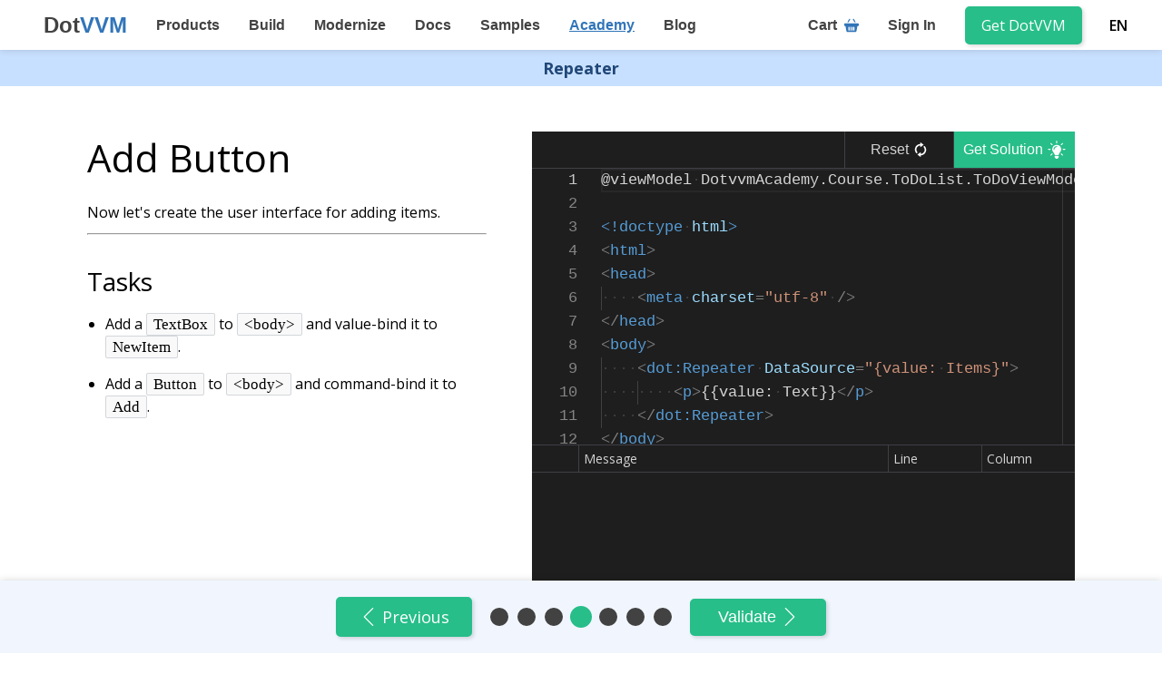

--- FILE ---
content_type: text/html; charset=utf-8
request_url: https://academy.dotvvm.com/en/repeater/add-button
body_size: 9954
content:

<!DOCTYPE html>
<html xmlns=http://www.w3.org/1999/xhtml lang=en>
<head>
    <script>
        (function (i, s, o, g, r, a, m) {
            i['GoogleAnalyticsObject'] = r; i[r] = i[r] || function () {
                (i[r].q = i[r].q || []).push(arguments);
            }, i[r].l = 1 * new Date(); a = s.createElement(o),
                m = s.getElementsByTagName(o)[0]; a.async = 1; a.src = g; m.parentNode.insertBefore(a, m);
        })(window, document, 'script', 'https://www.google-analytics.com/analytics.js', 'ga');

        ga('create', 'UA-68593658-2', 'auto');
        ga('send', 'pageview');
    </script>

    <meta charset=utf-8 />
    <meta content="Riganti s.r.o." name=author />

    <meta content="DotVVM, MVVM Framework, DotVVM Course, DotVVM Academy, Learn DotVVM" name=keywords />
    <meta content="width=device-width, initial-scale=1.0, maximum-scale=3, viewport-fit=cover" name=viewport />
    <meta http-equiv=X-UA-Compatible content="IE=edge" />

    <link sizes=180x180 href=/images/favicons/apple-touch-icon.png rel=apple-touch-icon />
    <link type=image/png href=/images/favicons/favicon-32x32.png rel=icon sizes=32x32 />
    <link type=image/png href=/images/favicons/favicon-16x16.png rel=icon sizes=16x16 />
    <link color="#3176bb" href=/images/favicons/safari-pinned-tab.svg rel=mask-icon />
    <meta content="#ffffff" name=msapplication-TileColor />
    <meta content="#ffffff" name=theme-color />
    <!-- Schema.org markup for Google+ -->
    <meta content="DotVVM Academy" itemprop=name />
    <meta content="Do you wonder how DotVVM works?
It’s easy – all you need to know is HTML, C# and basics of CSS.
We will explain everything to you in a few easy lessons." itemprop=description />
    <meta content=/wwwroot/images/Meta/meta-facebook.png itemprop=image />
    <!-- Open Graph data -->
    <meta content="DotVVM Academy" property=og:title />
    <meta content=https://academy.dotvvm.com/ property=og:url />
    <meta content=/wwwroot/images/Meta/meta-facebook.png property=og:image />
    <meta content="Do you wonder how DotVVM works?
It’s easy – all you need to know is HTML, C# and basics of CSS.
We will explain everything to you in a few easy lessons." property=og:description />
    <!-- Twitter Card data -->
    <meta content="@dotvvm" name=twitter:site />
    <meta content="DotVVM Academy" name=twitter:title />
    <meta content="Do you wonder how DotVVM works?
It’s easy – all you need to know is HTML, C# and basics of CSS.
We will explain everything to you in a few easy lessons." name=twitter:description />
    <meta content=/wwwroot/images/Meta/meta-twitter.png name=twitter:image />
    
    <title>Repeater: Add Button</title>
    <meta content="&lt;p&gt;Find out how to work with collections using the &lt;code&gt;Repeater&lt;/code&gt; control by making a To-Do list.&lt;/p&gt;
" name=description />
    <meta content="&lt;p&gt;Find out how to work with collections using the &lt;code&gt;Repeater&lt;/code&gt; control by making a To-Do list.&lt;/p&gt;
" itemprop=description />
    <meta content="DotVVM Academy" property=og:title />
    <meta content="&lt;p&gt;Find out how to work with collections using the &lt;code&gt;Repeater&lt;/code&gt; control by making a To-Do list.&lt;/p&gt;
" property=og:description />
    <meta content="DotVVM Academy" name=twitter:title />
    <meta content="&lt;p&gt;Find out how to work with collections using the &lt;code&gt;Repeater&lt;/code&gt; control by making a To-Do list.&lt;/p&gt;
" name=twitter:description />

    
<script src=/dotvvmResource/csSDMo06f7uyD56vK-DP/knockout defer></script><script src="/dotvvmResource/jUwMRn0laxpYA4BX1REy/dotvvm--internal" type=module defer></script><link href=/dotvvmResource/popVMtKQiiS1PKK2i5K_/StyleCSS rel=stylesheet type=text/css /><script src=/dotvvmResource/gClEqBmTUCQakJj8slR5/MonacoLoader defer></script><script src=/dotvvmResource/ApcOhxHR_OyL35HcVACF/AppJS defer></script></head>
<body class=step-body>
    <h1>DotVVM Academy</h1>
    <svg style="position: absolute; width: 0; height: 0; overflow: hidden;" version=1.1 xmlns:xlink=http://www.w3.org/1999/xlink aria-hidden=true xmlns=http://www.w3.org/2000/svg>
    <defs>
        <symbol viewBox="0 0 32 32" id=icon-youtube-c>
            <path fill="#f00" style="fill: var(--color1, #f00)" d="M32 16c0 8.837-7.163 16-16 16s-16-7.163-16-16c0-8.837 7.163-16 16-16s16 7.163 16 16z"></path>
            <path fill="#f00" style="fill: var(--color1, #f00)" d="M27.313 4.685c2.896 2.896 4.687 6.896 4.687 11.315 0 8.837-7.164 16.001-16.001 16.001-4.419 0-8.419-1.791-11.315-4.687v0z"></path>
            <path fill="#f00" style="fill: var(--color1, #f00)" d="M31.678 19.204l-7.919-7.919-9.34 1.064-5.649 8.746 10.556 10.556c6.227-1.362 11.038-6.204 12.333-12.343l0.018-0.105z"></path>
            <path fill="#fff" style="fill: var(--color2, #fff)" d="M24.373 12.912c0-0 0-0 0-0.001 0-1.34-1.086-2.427-2.427-2.428h-11.388c-1.34 0-2.427 1.087-2.427 2.428 0 0 0 0 0 0.001v-0 6.512c0 0 0 0 0 0.001 0 1.34 1.086 2.427 2.427 2.428h11.388c1.34-0 2.427-1.087 2.427-2.428 0-0 0-0 0-0.001v0-6.512zM14.628 18.915v-6.116l4.638 3.059z"></path>
        </symbol>
        <symbol viewBox="0 0 32 32" id=icon-twitter-c>
            <path fill="#1da1f2" style="fill: var(--color3, #1da1f2)" d="M32 16c0 8.837-7.163 16-16 16s-16-7.163-16-16c0-8.837 7.163-16 16-16s16 7.163 16 16z"></path>
            <path fill="#fff" style="fill: var(--color2, #fff)" d="M23.399 11.697c-0.058-0.062-0.14-0.101-0.231-0.101-0.054 0-0.105 0.014-0.149 0.038l0.002-0.001c-0.112 0.053-0.246 0.102-0.384 0.141l-0.019 0.005c0.207-0.262 0.371-0.57 0.475-0.903l0.005-0.020c0.007-0.025 0.011-0.053 0.011-0.082 0-0.174-0.141-0.316-0.316-0.316-0.068 0-0.131 0.022-0.183 0.058l0.001-0.001c-0.436 0.241-0.942 0.445-1.473 0.584l-0.046 0.010c-0.568-0.537-1.336-0.867-2.181-0.867-0.673 0-1.297 0.209-1.811 0.566l0.010-0.007c-0.837 0.572-1.38 1.521-1.38 2.598 0 0.104 0.005 0.206 0.015 0.307l-0.001-0.013c-2.131-0.187-3.983-1.242-5.224-2.804l-0.012-0.015c-0.060-0.073-0.151-0.119-0.252-0.119-0.006 0-0.011 0-0.017 0l0.001-0c-0.108 0.007-0.2 0.066-0.252 0.153l-0.001 0.001c-0.282 0.454-0.449 1.005-0.449 1.595 0 0.276 0.037 0.544 0.105 0.799l-0.005-0.021c0.117 0.438 0.306 0.821 0.555 1.157l-0.006-0.009c-0.122-0.061-0.227-0.129-0.323-0.208l0.003 0.002c-0.053-0.043-0.122-0.069-0.197-0.069-0.174 0-0.315 0.14-0.316 0.314v0c0.020 1.202 0.686 2.244 1.666 2.795l0.016 0.008c-0.153-0.019-0.291-0.050-0.423-0.092l0.017 0.005c-0.027-0.009-0.059-0.014-0.091-0.014-0.174 0-0.316 0.141-0.316 0.316 0 0.047 0.010 0.092 0.029 0.132l-0.001-0.002c0.447 0.984 1.316 1.71 2.368 1.953l0.023 0.005c-0.786 0.451-1.729 0.718-2.733 0.718-0.211 0-0.419-0.012-0.623-0.035l0.025 0.002c-0.012-0.002-0.026-0.003-0.040-0.003-0.139 0-0.256 0.091-0.296 0.216l-0.001 0.002c-0.010 0.029-0.015 0.063-0.015 0.098 0 0.117 0.064 0.22 0.159 0.274l0.002 0.001c1.334 0.806 2.94 1.295 4.657 1.326l0.009 0c1.652-0.006 3.185-0.511 4.457-1.372l-0.028 0.018c2.502-1.661 4.062-4.642 3.844-7.31 0.537-0.4 0.992-0.874 1.36-1.411l0.013-0.020c0.031-0.048 0.049-0.106 0.049-0.169 0-0.082-0.032-0.157-0.083-0.214l0 0z"></path>
        </symbol>
        <symbol viewBox="0 0 32 32" id=icon-facebook-c>
            <path fill="#4267b2" style="fill: var(--color4, #4267b2)" d="M32 16c0 8.837-7.163 16-16 16s-16-7.163-16-16c0-8.837 7.163-16 16-16s16 7.163 16 16z"></path>
            <path fill="#fff" style="fill: var(--color2, #fff)" d="M17.365 23.141l-0.114-6.697 2.259-0.038 0.294-2.63-2.596 0.044-0.028-1.668c-0.013-0.757 0.189-1.277 1.275-1.296l1.377-0.023-0.040-2.339c-0.586-0.056-1.266-0.082-1.953-0.070-0.023 0-0.046 0.001-0.070 0.001l0.004-0c-1.996 0.034-3.342 1.273-3.304 3.513l0.033 1.93-2.251 0.038 0.045 2.624 2.25-0.038 0.114 6.695z"></path>
        </symbol>
        <symbol viewBox="0 0 32 32" id=icon-linkedin-c>
            <path fill="#0e76a8" style="fill: var(--color5, #0e76a8)" d="M16 0c8.837 0 16 7.164 16 16s-7.163 16-16 16-16-7.164-16-16 7.163-16 16-16z"></path>
            <path fill="#fff" style="fill: var(--color2, #fff)" d="M9.016 21.984h2.996v-9.986h-2.996v9.986zM20.688 11.652c-1.454 0-2.755 0.531-3.678 1.703v-1.39h-3.007v10.019h3.007v-5.418c0-1.145 1.049-2.262 2.363-2.262s1.638 1.117 1.638 2.234v5.445h2.996v-5.668c-0-3.937-1.864-4.663-3.319-4.663zM10.5 11c0.828 0 1.5-0.672 1.5-1.5s-0.672-1.5-1.5-1.5-1.5 0.672-1.5 1.5 0.672 1.5 1.5 1.5z"></path>
        </symbol>
        <symbol viewBox="0 0 22 32" id=icon-nav-modernize>
            <path d="M17.918 2.38c-2.676-2.112-6.138-2.873-9.527-2.063-3.929 0.909-7.096 4.027-8.054 7.931-0.958 3.929 0.147 7.906 2.971 10.681 1.007 1.007 1.596 2.586 1.596 4.207v0.27c-0 0.004-0 0.008-0 0.012 0 0.671 0.544 1.215 1.215 1.215 0.004 0 0.009-0 0.013-0h9.821c0.004 0 0.008 0 0.012 0 0.671 0 1.215-0.544 1.215-1.215 0-0.004-0-0.009-0-0.013v0.001-0.27c0-1.596 0.614-3.225 1.694-4.281 1.988-2.003 3.216-4.762 3.216-7.808 0-3.499-1.621-6.619-4.152-8.65l-0.022-0.017zM11.043 7.364c-1.852 0-3.2 1.228-3.554 2.651-0.134 0.544-0.617 0.941-1.194 0.941-0.678 0-1.228-0.55-1.228-1.228 0-0.108 0.014-0.212 0.040-0.312l-0.002 0.009c0.608-2.455 2.915-4.516 5.937-4.516 0.678 0 1.228 0.55 1.228 1.228s-0.55 1.228-1.228 1.228v0z"></path>
            <path d="M6.133 27.089v1.228c0.002 2.033 1.65 3.681 3.683 3.683h2.456c2.033-0.002 3.681-1.65 3.683-3.683v-1.228z"></path>
        </symbol>
        <symbol viewBox="0 0 32 32" id=icon-basket>
            <path d="M22.487 9.064h2.805l-4.159-7.134c-0.335-0.578-1.077-0.775-1.655-0.434-0.578 0.335-0.775 1.077-0.434 1.655l3.442 5.913z"></path>
            <path d="M12.968 3.152c0.335-0.578 0.145-1.32-0.434-1.655s-1.32-0.145-1.655 0.434l-4.159 7.141h2.805l3.442-5.919z"></path>
            <path d="M29.937 11.252h-27.881c-1.137 0-2.056 0.92-2.056 2.056v2.28c0 1.137 0.92 2.056 2.056 2.056h0.644l1.984 10.754c0.25 1.268 1.406 2.273 2.608 2.273h5.965c0.526 0 1.209 0 1.905 0v0h1.261c0.696 0 1.38 0 1.905 0h5.965c1.202 0 2.358-1.005 2.608-2.273l1.997-10.761h1.045c1.137 0 2.056-0.92 2.056-2.056v-2.28c-0.007-1.13-0.926-2.050-2.063-2.050zM11.352 22v4.638c0 0.664-0.539 1.163-1.163 1.163-0.664 0-1.163-0.539-1.163-1.163v-6.504c0-0.664 0.539-1.163 1.163-1.163 0.664 0 1.163 0.539 1.163 1.163v1.866zM15.084 22v4.638c0 0.664-0.539 1.163-1.163 1.163-0.664 0-1.163-0.539-1.163-1.163v-6.504c0-0.664 0.539-1.163 1.163-1.163s1.163 0.539 1.163 1.163v1.866zM18.835 24.693v1.945c0 0.624-0.499 1.163-1.163 1.163-0.624 0-1.163-0.499-1.163-1.163v-6.504c0-0.624 0.539-1.163 1.163-1.163s1.163 0.499 1.163 1.163v4.559zM22.566 24.693v1.945c0 0.624-0.499 1.163-1.163 1.163-0.624 0-1.163-0.499-1.163-1.163v-6.504c0-0.624 0.499-1.163 1.163-1.163 0.624 0 1.163 0.499 1.163 1.163v4.559z"></path>
        </symbol>
        <symbol viewBox="0 0 32 32" id=icon-play>
            <path d="M28.937 14.042l-8.277-4.829c-1.847-1.081-4.868-2.842-6.718-3.919l-8.581-4.829c-1.846-1.081-3.662-0.214-3.662 1.928v27.216c0 2.134 1.816 3.005 3.663 1.928l8.429-4.829c1.851-1.077 4.949-2.838 6.796-3.919l8.317-4.829c1.843-1.081 1.877-2.843 0.034-3.92z"></path>
        </symbol>
        <symbol viewBox="0 0 32 32" id=icon-products>
            <path d="M32 4.059v2.749c0 1.471-1.196 2.667-2.667 2.667h-26.667c-1.471 0-2.667-1.196-2.667-2.667v-2.749c0-1.471 1.196-2.667 2.667-2.667h26.667c1.471 0 2.667 1.196 2.667 2.667zM2.803 10.526c3.495 0.023 22.897 0.025 26.393 0 0.296-0.002 0.537 0.237 0.537 0.533v16.881c0 1.473-1.194 2.667-2.667 2.667h-22.133c-1.473 0-2.667-1.194-2.667-2.667v-16.882c0-0.296 0.241-0.535 0.537-0.533zM11.2 26.2c0-0.295-0.239-0.533-0.533-0.533h-3.733c-0.295 0-0.533 0.239-0.533 0.533s0.239 0.533 0.533 0.533h3.733c0.295 0 0.533-0.239 0.533-0.533zM11.2 23.533c0-0.295-0.239-0.533-0.533-0.533h-3.733c-0.295 0-0.533 0.239-0.533 0.533s0.239 0.533 0.533 0.533h3.733c0.295 0 0.533-0.239 0.533-0.533zM21.867 15.133c0-1.176-0.957-2.133-2.133-2.133h-7.467c-1.176 0-2.133 0.957-2.133 2.133v0.667c0 1.176 0.957 2.133 2.133 2.133h7.467c1.176 0 2.133-0.957 2.133-2.133z"></path>
        </symbol>
        <symbol viewBox="0 0 32 32" id=icon-blog>
            <path d="M24.345 5.464c0-0.751-0.293-1.457-0.824-1.989l-2.651-2.651c-0.524-0.524-1.267-0.824-2.007-0.824h-0.161v5.625h5.643l-0-0.161z"></path>
            <path d="M17.121 19.346c0.179-0.545 0.493-1.052 0.901-1.463l6.348-6.322v-4.061h-6.587c-0.518 0-0.907-0.419-0.907-0.938v-6.563h-14.063c-1.551 0-2.813 1.262-2.813 2.813v26.375c0 1.551 1.262 2.813 2.813 2.813h18.72c1.551 0 2.837-1.262 2.837-2.813v-6.997l-1.030 1.005c-0.417 0.414-0.906 0.715-1.457 0.899l-2.981 0.995-0.454 0.025c-0.751 0-1.461-0.365-1.902-0.977-0.438-0.609-0.557-1.398-0.319-2.111l0.895-2.681zM4.688 16.875h9.345c0.518 0 0.938 0.419 0.938 0.938s-0.419 0.938-0.938 0.938h-9.345c-0.518 0-0.938-0.419-0.938-0.938s0.419-0.938 0.938-0.938zM3.75 14.063c0-0.518 0.419-0.938 0.938-0.938h9.345c0.518 0 0.938 0.419 0.938 0.938s-0.419 0.938-0.938 0.938h-9.345c-0.518 0-0.938-0.419-0.938-0.938zM3.75 21.563c0-0.518 0.419-0.938 0.938-0.938h9.345c0.518 0 0.938 0.419 0.938 0.938s-0.419 0.938-0.938 0.938h-9.345c-0.518 0-0.938-0.419-0.938-0.938zM17.782 26.25c0.518 0 0.938 0.419 0.938 0.938s-0.419 0.938-0.938 0.938h-5.625c-0.518 0-0.938-0.419-0.938-0.938s0.419-0.938 0.938-0.938h5.625zM4.688 11.25c-0.518 0-0.938-0.419-0.938-0.938s0.419-0.938 0.938-0.938h13.095c0.518 0 0.938 0.419 0.938 0.938s-0.419 0.938-0.938 0.938h-13.095z"></path>
            <path d="M18.819 20.175l-0.816 2.447c-0.122 0.367 0.227 0.715 0.593 0.593l2.445-0.817-2.223-2.223z"></path>
            <path d="M26.101 12.457l-6.174 6.174 2.663 2.663c1.395-1.396 4.111-4.111 6.174-6.175l-2.663-2.662z"></path>
            <path d="M31.449 9.768c-0.33-0.331-0.815-0.521-1.329-0.521s-1 0.19-1.331 0.522l-1.362 1.362 2.662 2.662c0.746-0.746 1.261-1.261 1.362-1.362 0.732-0.733 0.732-1.928-0.002-2.663z"></path>
            <path d="M31.451 12.431c0 0 0-0 0-0 0.002-0.002 0.003-0.003 0.005-0.005-0.002 0.002-0.003 0.003-0.006 0.005z"></path>
            <path d="M31.456 12.425c0.003-0.003 0.006-0.007 0.008-0.008-0.002 0.002-0.005 0.005-0.008 0.008z"></path>
            <path d="M31.465 12.417c0.006-0.006 0.006-0.006 0 0v0z"></path>
        </symbol>
        <symbol viewBox="0 0 32 32" id=icon-docs>
            <path d="M19 0.586v8.242c0 0.095 0.077 0.172 0.172 0.172h8.242zM19.172 11c-1.198 0-2.172-0.974-2.172-2.172v-8.828h-10.828c-1.197 0-2.172 0.974-2.172 2.172v27.656c0 1.198 0.974 2.172 2.172 2.172h19.656c1.198 0 2.172-0.974 2.172-2.172v-18.828zM21 23.5h-10c-0.553 0-1-0.448-1-1s0.447-1 1-1h10c0.552 0 1 0.448 1 1s-0.448 1-1 1zM21 19.5h-10c-0.553 0-1-0.448-1-1s0.447-1 1-1h10c0.552 0 1 0.448 1 1s-0.448 1-1 1zM21 15.5h-10c-0.553 0-1-0.447-1-1s0.447-1 1-1h10c0.552 0 1 0.447 1 1s-0.448 1-1 1z"></path>
        </symbol>
        <symbol viewBox="0 0 32 32" id=icon-build>
            <path d="M18.877 13.253v-3.878h0.938c3.618 0 6.563-2.944 6.563-6.563v-1.875c0-0.518-0.419-0.938-0.938-0.938h-1.875c-2.399 0-4.48 1.309-5.625 3.236-1.145-1.927-3.226-3.236-5.625-3.236h-1.875c-0.518 0-0.938 0.419-0.938 0.938v1.875c0 3.618 2.944 6.563 6.563 6.563h0.938v3.863c-2.66 0.239-5.071 1.478-6.796 3.445 0.38-0.052 0.761-0.103 1.15-0.103 0.369 0 0.738 0.024 1.105 0.071 2.031 0.261 3.286 0.992 4.661 2.162h4.568c1.504 0 2.804 0.89 3.401 2.171l1.899-2.363c-1.621-3.008-4.642-5.049-8.113-5.367z"></path>
            <path d="M31.233 19.169c-0.769-0.563-1.838-0.45-2.475 0.244l-5.063 6.3c-0.356 0.375-1.031 0.6-1.387 0.6-3.591 0-2.73 0-6.323 0-0.3 0-0.584 0.145-0.76 0.388-0.305 0.418-0.89 0.512-1.309 0.211-0.419-0.303-0.514-0.889-0.211-1.309 0.526-0.729 1.379-1.165 2.28-1.165 1.274 0 4.653 0 5.705 0 1.031 0 1.875-0.844 1.875-1.875s-0.844-1.875-1.875-1.875c-1.488 0-3.412 0-4.913 0-0.194 0-0.459-0.089-0.625-0.234-1.236-1.087-2.211-1.721-3.928-1.943-0.001-0-0.002-0-0.003-0-1.82-0.234-3.844 0.271-5.305 1.556-0.363 0.32-0.816 0.487-1.289 0.557v11.378h16.063c1.763 0 3.45-0.844 4.5-2.25l5.437-7.938c0.619-0.825 0.45-2.025-0.394-2.644z"></path>
            <path d="M0.939 20.688c-0.518 0-0.938 0.42-0.938 0.938v9.438c0 0.518 0.42 0.938 0.938 0.938h2.813v-11.313h-2.813z"></path>
        </symbol>
        <symbol viewBox="0 0 32 32" id=icon-academy>
            <path d="M18.054 22.184c-0.57 0.349-1.299 0.542-2.054 0.542s-1.484-0.192-2.054-0.542l-9.299-5.703c0 0-0.839-0.514-0.839 0.651 0 1.323 0 5.294 0 5.294 0 0.053 0 0.319 0 0.401 0 3 5.458 6.234 12.191 6.234s12.191-3.234 12.191-6.234c0-0.082 0-0.348 0-0.401 0 0 0-4.211 0-5.615 0-0.935-0.597-0.478-0.597-0.478l-9.541 5.851z"></path>
            <path d="M31.464 11.945c0.714-0.438 0.714-1.155 0-1.593l-14.165-7.083c-0.714-0.438-1.884-0.438-2.598 0l-14.165 7.083c-0.714 0.438-0.714 1.155 0 1.593l14.165 8.688c0.714 0.438 1.884 0.438 2.598 0z"></path>
            <path d="M30.878 24.822c0-2.399 0-9.595 0-9.595s0.007-0.454-0.263-0.304c-0.216 0.12-0.747 0.416-0.933 0.578-0.216 0.187-0.167 0.608-0.167 0.608s0 6.534 0 8.712c0 0.124-0.106 0.183-0.157 0.213-0.49 0.288-0.819 0.819-0.819 1.428 0 0.915 0.742 1.658 1.658 1.658s1.658-0.742 1.658-1.658c0-0.611-0.332-1.145-0.824-1.432-0.049-0.029-0.151-0.086-0.151-0.209z"></path>
        </symbol>
    </defs>
</svg>

    <nav class=nav>

    <a class=nav__logo href=https://www.dotvvm.com/ rel=noopener aria-label=homepage>
        <strong class=dotvvm-sticker><span>Dot</span><span>VVM</span></strong>


    </a>

    <div id=navMenu class=nav__menu>
        <ul class=nav__left>
            <li class="nav__item nav__item--row-1">
                <a href=https://www.dotvvm.com/products rel=noopener aria-label=products>
                    <div class=nav__item-icon>
                        <!-- ko dotvvm-with-control-properties: { IconName: "products" } --><svg class="icon icon--products" data-bind='class: "icon icon--"+($control.IconName()??"")'>
    <use xlink:href="#icon-products" data-bind='attr: { "xlink:href": "#icon-"+($control.IconName()??"") }'></use>
</svg>
<!-- /ko -->
                    </div>
                    Products
                </a>
            </li>
            <li class="nav__item nav__item--row-3">
                <a href=https://www.dotvvm.com/build rel=noopener aria-label=build>
                    <div class=nav__item-icon>
                        <!-- ko dotvvm-with-control-properties: { IconName: "build" } --><svg class="icon icon--build" data-bind='class: "icon icon--"+($control.IconName()??"")'>
    <use xlink:href="#icon-build" data-bind='attr: { "xlink:href": "#icon-"+($control.IconName()??"") }'></use>
</svg>
<!-- /ko -->
                    </div>
                    Build
                </a>
            </li>
            <li class="nav__item nav__item--row-3">
                <a href=https://www.dotvvm.com/modernize rel=noopener aria-label=modernize>
                    <div class=nav__item-icon>
                        <!-- ko dotvvm-with-control-properties: { IconName: "nav-modernize" } --><svg class="icon icon--nav-modernize" data-bind='class: "icon icon--"+($control.IconName()??"")'>
    <use xlink:href="#icon-nav-modernize" data-bind='attr: { "xlink:href": "#icon-"+($control.IconName()??"") }'></use>
</svg>
<!-- /ko -->
                    </div>
                    Modernize
                </a>
            </li>
            <h4>Use Cases</h4>
            <li class="nav__item nav__item--row-5">
                <a href=https://www.dotvvm.com/docs rel=noopener aria-label=docs>
                    <div class=nav__item-icon>
                        <!-- ko dotvvm-with-control-properties: { IconName: "docs" } --><svg class="icon icon--docs" data-bind='class: "icon icon--"+($control.IconName()??"")'>
    <use xlink:href="#icon-docs" data-bind='attr: { "xlink:href": "#icon-"+($control.IconName()??"") }'></use>
</svg>
<!-- /ko -->
                    </div>
                    Docs
                </a>
            </li>
            <li class="nav__item nav__item--row-5">
                <a href=https://www.dotvvm.com/samples rel=noopener aria-label=samples>
                    <div class=nav__item-icon>
                        <!-- ko dotvvm-with-control-properties: { IconName: "play" } --><svg class="icon icon--play" data-bind='class: "icon icon--"+($control.IconName()??"")'>
    <use xlink:href="#icon-play" data-bind='attr: { "xlink:href": "#icon-"+($control.IconName()??"") }'></use>
</svg>
<!-- /ko -->
                    </div>
                    Samples
                </a>
            </li>
            <li class="nav__item nav__item--active nav__item--row-5" itemprop=name>
                <a href=/en onclick="event.stopPropagation();return !this.hasAttribute('disabled');">
                    <div class=nav__item-icon>
                        <!-- ko dotvvm-with-control-properties: { IconName: "academy" } --><svg class="icon icon--academy" data-bind='class: "icon icon--"+($control.IconName()??"")'>
    <use xlink:href="#icon-academy" data-bind='attr: { "xlink:href": "#icon-"+($control.IconName()??"") }'></use>
</svg>
<!-- /ko -->
                    </div>
                    Academy
                </a>
            </li>
            <h4>Learn</h4>
            <li class="nav__item nav__item--row-3">
                <a href=https://www.dotvvm.com/blog rel=noopener aria-label=blog>
                    <div class=nav__item-icon>
                        <!-- ko dotvvm-with-control-properties: { IconName: "blog" } --><svg class="icon icon--blog" data-bind='class: "icon icon--"+($control.IconName()??"")'>
    <use xlink:href="#icon-blog" data-bind='attr: { "xlink:href": "#icon-"+($control.IconName()??"") }'></use>
</svg>
<!-- /ko -->
                    </div>
                    Blog
                </a>
            </li>
            <li class="nav__item nav__item--row-1 nav__item--mobile">
                <a href=https://www.dotvvm.com/order/cart rel=noopener aria-label=cart>
                    <div class=nav__item-icon>
                        <!-- ko dotvvm-with-control-properties: { IconName: "basket" } --><svg class="icon icon--basket" data-bind='class: "icon icon--"+($control.IconName()??"")'>
    <use xlink:href="#icon-basket" data-bind='attr: { "xlink:href": "#icon-"+($control.IconName()??"") }'></use>
</svg>
<!-- /ko -->
                    </div>
                    Cart
                </a>
            </li>
            <div class=nav__mobile-buttons>
                <a class="button button--small button--primary" href=https://www.dotvvm.com/login rel=noopener aria-label="Sign In">
                    Sign In
                </a>
            </div>
        </ul>
        <ul class=nav__right>
            <li class=nav__item>
                <a rel=noopener aria-label=cart RouteName=https://www.dotvvm.com/order/cart>
                    Cart
                    <!-- ko dotvvm-with-control-properties: { IconName: "basket" } --><svg class="icon icon--basket" data-bind='class: "icon icon--"+($control.IconName()??"")'>
    <use xlink:href="#icon-basket" data-bind='attr: { "xlink:href": "#icon-"+($control.IconName()??"") }'></use>
</svg>
<!-- /ko -->
                </a>
            </li>
            <li class=nav__item>
                <a href=https://www.dotvvm.com/login rel=noopener aria-label=login>Sign In</a>
            </li>

            <li class="nav__item nav__item--with-button">
                <a class="button button--primary button--small" href=https://www.dotvvm.com/get-dotvvm rel=noopener aria-label="Get DotVVM">Get DotVVM</a>
            </li>
            <div class=lang-switch data-bind="dotvvm-with-control-properties: { AvailableLanguages: Languages }">
<button class=lang-switch__button>en</button>

<ul class=lang-switch__list data-bind="dotvvm-SSR-foreach: { data: $control.AvailableLanguages }"><!-- ko dotvvm-SSR-item: 0 -->
    <li>
        <a href=/cs/repeater/add-button onclick="event.stopPropagation();return !this.hasAttribute('disabled');" hreflang=cs data-bind='attr: { href: &#39;/&#39; + dotvvm.buildRouteUrl("{language}/{lesson}/{step}", {"language": Moniker,"lesson": "repeater","step": "add-button"}) }'>česky</a>
    </li>
<!-- /ko --></ul></div>
        </ul>
    </div>

    <button title="Open menu button" class=nav__burger id=showNav aria-label="Open menu button">
        <span></span>
        <span></span>
        <span></span>
        <span></span>
    </button>
</nav>

    <header>
        
    <strong class=title-lesson data-bind="text: LessonName">Repeater</strong>

    </header>
    <main>
        
    <section class=section-lesson>
        <div class=mobile-message>
            <h3>This application is not supported on mobile browsers.</h3>
        </div>
        <div class=code__header-template>
            <div class=code__header>
                <button title="Copy to Clipboard" class=code__copy-button>
                    <span>Copy</span>
                </button>
            </div>
        </div>
        <div class="container-large with-flex">
            <div class=step-info-box><h1>Add Button</h1>
<p>Now let's create the user interface for adding items.</p>
<hr />
<h2>Tasks</h2>
<ul>
<li>Add a <code>TextBox</code> to <code>&lt;body&gt;</code> and value-bind it to <code>NewItem</code>.</li>
<li>Add a <code>Button</code> to <code>&lt;body&gt;</code> and command-bind it to <code>Add</code>.</li>
</ul>
</div>
            <div class=code__bg>
                <div>
                    <div class=code__top-bar>
                        <button type=button class=code__button onclick='dotvvm.postBack(this,[],"xi/PHd+y6wIBYK9L","",null,["validate-root"],[],undefined).catch(dotvvm.log.logPostBackScriptError);event.stopPropagation();return false;'>
                            <span>Reset</span>
                            <img src=/images/Icons/reset.svg />
                        </button>
                        <button type=button class=code__button onclick='dotvvm.postBack(this,[],"YZgcnRCaamZBXtto","",null,["validate-root"],[],undefined).catch(dotvvm.log.logPostBackScriptError);event.stopPropagation();return false;'>
                            <span>Get Solution</span>
                            <img src=/images/Icons/bulb-solid.svg />
                        </button>
                    </div>
                    <div class=code__container data-bind='dotvvm-monaco: { code: CodeTask()?.Code, language: "dothtml", markers: CodeTask()?.Markers }'></div>
                </div>
                <div data-bind="dotvvm-with-control-properties: { Diagnostics: CodeTask()?.Markers }">
<table class=diagnostics-grid data-bind="dotvvm-gridviewdataset: {'mapping':{},'dataSet':$control.Diagnostics()}"><thead><tr><th style="width: 3rem"><span></span></th><th style="width: 20rem"><span>Message</span></th><th style="width: 6rem"><span>Line</span></th><th style="width: 6rem"><span>Column</span></th></tr></thead><tbody data-bind="foreach: $control.Diagnostics"><tr><td style="width: 3rem">
            <img data-bind='attr: { src: "/images/Icons/diagnostic_"+(Severity()??"")+".svg" }' />
        </td><td style="width: 20rem"><span data-bind="text: Message"></span></td><td style="width: 6rem"><span data-bind="text: StartLineNumber"></span></td><td style="width: 6rem"><span data-bind="text: StartColumn"></span></td></tr></tbody></table></div>
            </div>
            
            
        </div>
    </section>

    </main>

    <footer>
        
    <div class=lesson-footer-container>
        <div class="container-large with-flex">
            <div class=pager>
                <a href=/en/repeater/add-method onclick="event.stopPropagation();return !this.hasAttribute('disabled');" class="button with-icon with-icon--left" ButtonTagName=button data-bind='attr: { href: &#39;/&#39; + dotvvm.buildRouteUrl("{language}/{lesson}/{step}", {"language": LanguageMoniker,"lesson": LessonMoniker,"step": Step()?.PreviousStep()??""}) }, dotvvm-enable: Step()?.PreviousStep()!=null'>
                    <img src=/images/Icons/prev.svg />
                    <span>Previous</span>
                </a>

                <div data-bind="dotvvm-SSR-foreach: { data: Steps }"><!-- ko dotvvm-SSR-item: 0 -->
                    <a href=/en/repeater/collections onclick="event.stopPropagation();return !this.hasAttribute('disabled');" class=pager__item Tooltip=Collections data-bind='attr: { href: &#39;/&#39; + dotvvm.buildRouteUrl("{language}/{lesson}/{step}", {"language": $parent.LanguageMoniker,"lesson": $parent.LessonMoniker,"step": Moniker}), Tooltip: Name }, css: { active: $parent.StepMoniker()==Moniker() }'></a>
                <!-- /ko --><!-- ko dotvvm-SSR-item: 1 -->
                    <a href=/en/repeater/repeater onclick="event.stopPropagation();return !this.hasAttribute('disabled');" class=pager__item Tooltip=Repeater data-bind='attr: { href: &#39;/&#39; + dotvvm.buildRouteUrl("{language}/{lesson}/{step}", {"language": $parent.LanguageMoniker,"lesson": $parent.LessonMoniker,"step": Moniker}), Tooltip: Name }, css: { active: $parent.StepMoniker()==Moniker() }'></a>
                <!-- /ko --><!-- ko dotvvm-SSR-item: 2 -->
                    <a href=/en/repeater/add-method onclick="event.stopPropagation();return !this.hasAttribute('disabled');" class=pager__item Tooltip="Add Method" data-bind='attr: { href: &#39;/&#39; + dotvvm.buildRouteUrl("{language}/{lesson}/{step}", {"language": $parent.LanguageMoniker,"lesson": $parent.LessonMoniker,"step": Moniker}), Tooltip: Name }, css: { active: $parent.StepMoniker()==Moniker() }'></a>
                <!-- /ko --><!-- ko dotvvm-SSR-item: 3 -->
                    <a href=/en/repeater/add-button onclick="event.stopPropagation();return !this.hasAttribute('disabled');" class="active pager__item" Tooltip="Add Button" data-bind='attr: { href: &#39;/&#39; + dotvvm.buildRouteUrl("{language}/{lesson}/{step}", {"language": $parent.LanguageMoniker,"lesson": $parent.LessonMoniker,"step": Moniker}), Tooltip: Name }, css: { active: $parent.StepMoniker()==Moniker() }'></a>
                <!-- /ko --><!-- ko dotvvm-SSR-item: 4 -->
                    <a href=/en/repeater/remove-method onclick="event.stopPropagation();return !this.hasAttribute('disabled');" class=pager__item Tooltip="Remove Method" data-bind='attr: { href: &#39;/&#39; + dotvvm.buildRouteUrl("{language}/{lesson}/{step}", {"language": $parent.LanguageMoniker,"lesson": $parent.LessonMoniker,"step": Moniker}), Tooltip: Name }, css: { active: $parent.StepMoniker()==Moniker() }'></a>
                <!-- /ko --><!-- ko dotvvm-SSR-item: 5 -->
                    <a href=/en/repeater/remove-button onclick="event.stopPropagation();return !this.hasAttribute('disabled');" class=pager__item Tooltip="Remove Button" data-bind='attr: { href: &#39;/&#39; + dotvvm.buildRouteUrl("{language}/{lesson}/{step}", {"language": $parent.LanguageMoniker,"lesson": $parent.LessonMoniker,"step": Moniker}), Tooltip: Name }, css: { active: $parent.StepMoniker()==Moniker() }'></a>
                <!-- /ko --><!-- ko dotvvm-SSR-item: 6 -->
                    <a href=/en/repeater/conclusion onclick="event.stopPropagation();return !this.hasAttribute('disabled');" class=pager__item Tooltip=Conclusion data-bind='attr: { href: &#39;/&#39; + dotvvm.buildRouteUrl("{language}/{lesson}/{step}", {"language": $parent.LanguageMoniker,"lesson": $parent.LessonMoniker,"step": Moniker}), Tooltip: Name }, css: { active: $parent.StepMoniker()==Moniker() }'></a>
                <!-- /ko --></div>

                <button type=button Tooltip="Validate and Continue" class="button with-icon with-tooltip" id=validation-button onclick='dotvvm.postBack(this,[],"UK0HDzqthyOl3U7l","",null,["validate-root"],[],undefined).catch(dotvvm.log.logPostBackScriptError);event.stopPropagation();return false;' data-bind="visible: Step()?.NextStep()!=null">
                    <span class=default>Validate</span>
                    <span class=success>Success</span>
                    <img src=/images/Icons/next.svg />
                </button>
                <button type=button style=display:none class="button finish" Param-Language=en onclick="dotvvm.applyPostbackHandlers((options)=&gt;{options.viewModel.IsFinishDialogVisible(true);},this).catch(dotvvm.log.logPostBackScriptError);event.stopPropagation();return false;" data-bind='attr: { "Param-Language": LanguageMoniker }'>Finish</button>
            </div>
        </div>
    </div>

    <div>
<div style=display:none class=modal__overlay data-bind='css: { "modal--visible": IsFinishDialogVisible }, visible: IsFinishDialogVisible'>
    <div class=modal>
        <div class=modal__header>
            <h2>Congratulations!</h2>
            <p>
                Lesson 
                <b data-bind="text: LessonName">Repeater</b>
                 has been successfully completed.
            </p>
            <div onclick="dotvvm.applyPostbackHandlers((options)=&gt;{options.viewModel.IsFinishDialogVisible(false);},this).catch(dotvvm.log.logPostBackScriptError);event.stopPropagation();return false;" class=modal__close></div>
        </div>
        <div class=modal__content>
            <img src=/images/Icons/medal.svg />
            <div class=modal__buttons>
                <a href=/en onclick="event.stopPropagation();return !this.hasAttribute('disabled');" class=button>Homepage</a>
            </div>
        </div>
    </div>
</div>


    </div>

    </footer>

    

    

<input type=hidden id=__dot_viewmodel_root value='{"viewModel":{"$type":"c1UY04AwSHhzQbef","CodeTask":{"$type":"5W321KpTrmTrTnrb","Code":"@viewModel DotvvmAcademy.Course.ToDoList.ToDoViewModel\r\n\r\n&lt;!doctype html&gt;\r\n&lt;html&gt;\r\n&lt;head&gt;\r\n    &lt;meta charset=\"utf-8\" /&gt;\r\n&lt;/head&gt;\r\n&lt;body&gt;\r\n    &lt;dot:Repeater DataSource=\"{value: Items}\"&gt;\r\n        &lt;p&gt;{{value: Text}}&lt;/p&gt;\r\n    &lt;/dot:Repeater&gt;\r\n&lt;/body&gt;\r\n&lt;/html&gt;\r\n","IsCodeCorrect":false,"Markers":[]},"CurrentRoute":"Step","IsFinishDialogVisible":false,"IsLandingPage":false,"Language":{"$type":"dxa8rl/Dg10f8Ivp","Moniker":"en","Name":"English"},"LanguageMoniker":"en","Languages":[{"$type":"dxa8rl/Dg10f8Ivp","Moniker":"cs","Name":"česky"}],"LessonMoniker":"repeater","LessonName":"Repeater","Step":{"$type":"ZEWKxPqxkad/+3of","HasArchive":false,"HasCodeTask":true,"HasEmbeddedView":false,"Html":"&lt;h1&gt;Add Button&lt;/h1&gt;\n&lt;p&gt;Now let&#39;s create the user interface for adding items.&lt;/p&gt;\n&lt;hr /&gt;\n&lt;h2&gt;Tasks&lt;/h2&gt;\n&lt;ul&gt;\n&lt;li&gt;Add a &lt;code&gt;TextBox&lt;/code&gt; to &lt;code&gt;&amp;lt;body&amp;gt;&lt;/code&gt; and value-bind it to &lt;code&gt;NewItem&lt;/code&gt;.&lt;/li&gt;\n&lt;li&gt;Add a &lt;code&gt;Button&lt;/code&gt; to &lt;code&gt;&amp;lt;body&amp;gt;&lt;/code&gt; and command-bind it to &lt;code&gt;Add&lt;/code&gt;.&lt;/li&gt;\n&lt;/ul&gt;\n","Name":"Add Button","NextStep":"remove-method","PreviousStep":"add-method"},"StepMoniker":"add-button","Steps":[{"$type":"fvwHncq2hx3RBgLs","Moniker":"collections","Name":"Collections"},{"$type":"fvwHncq2hx3RBgLs","Moniker":"repeater","Name":"Repeater"},{"$type":"fvwHncq2hx3RBgLs","Moniker":"add-method","Name":"Add Method"},{"$type":"fvwHncq2hx3RBgLs","Moniker":"add-button","Name":"Add Button"},{"$type":"fvwHncq2hx3RBgLs","Moniker":"remove-method","Name":"Remove Method"},{"$type":"fvwHncq2hx3RBgLs","Moniker":"remove-button","Name":"Remove Button"},{"$type":"fvwHncq2hx3RBgLs","Moniker":"conclusion","Name":"Conclusion"}],"$csrfToken":"CfDJ8JYbsqQKG9VFgvxu2fLn00uu55lGsRj4/GMny9pVdkmyWjdJxyNgBp0B1POg1uPV9MILlsiNRMCCVvhsOk8qLyHjN+FtodK99h8lvADvP9xuQ6T6HBB/o0WGJtbbTOjCh8C8224Aj96FDvnmNdkB5jV2iEsUiTlDObAp2MgQnO/G"},"url":"/en/repeater/add-button","virtualDirectory":"","renderedResources":["knockout","dotvvm.internal","dotvvm","StyleCSS","MonacoLoader","AppJS"],"typeMetadata":{"c1UY04AwSHhzQbef":{"type":"object","properties":{"CodeTask":{"type":"5W321KpTrmTrTnrb"},"CurrentRoute":{"type":"String","post":"no"},"IsFinishDialogVisible":{"type":"Boolean"},"IsLandingPage":{"type":"Boolean"},"Language":{"type":"dxa8rl/Dg10f8Ivp","post":"no","update":"firstRequest"},"LanguageMoniker":{"type":"String","post":"no","update":"firstRequest"},"Languages":{"type":["dxa8rl/Dg10f8Ivp"],"post":"no","update":"firstRequest"},"LessonMoniker":{"type":"String","post":"no","update":"firstRequest"},"LessonName":{"type":"String","post":"no","update":"firstRequest"},"Step":{"type":"ZEWKxPqxkad/+3of","post":"no","update":"firstRequest"},"StepMoniker":{"type":"String","post":"no","update":"firstRequest"},"Steps":{"type":["fvwHncq2hx3RBgLs"],"post":"no","update":"firstRequest"}}},"5W321KpTrmTrTnrb":{"type":"object","properties":{"Code":{"type":"String"},"IsCodeCorrect":{"type":"Boolean","post":"no"},"Markers":{"type":["lqp20BgP5vQh5U4a"],"post":"no"}}},"dxa8rl/Dg10f8Ivp":{"type":"object","properties":{"Moniker":{"type":"String"},"Name":{"type":"String"}}},"ZEWKxPqxkad/+3of":{"type":"object","properties":{"HasArchive":{"type":"Boolean"},"HasCodeTask":{"type":"Boolean"},"HasEmbeddedView":{"type":"Boolean"},"Html":{"type":"String"},"Name":{"type":"String"},"NextStep":{"type":"String"},"PreviousStep":{"type":"String"}}},"fvwHncq2hx3RBgLs":{"type":"object","properties":{"Moniker":{"type":"String"},"Name":{"type":"String"}}},"lqp20BgP5vQh5U4a":{"type":"object","properties":{"EndColumn":{"type":"Int32","post":"no"},"EndLineNumber":{"type":"Int32","post":"no"},"Message":{"type":"String","post":"no"},"Severity":{"type":"oHFiOnIu5FZk1103","post":"no"},"StartColumn":{"type":"Int32","post":"no"},"StartLineNumber":{"type":"Int32","post":"no"}}},"oHFiOnIu5FZk1103":{"type":"enum","isFlags":false,"values":{"Error":0,"Warning":1,"Info":2,"Hint":3}}}}' /><script defer src="[data-uri]"></script><script defer src="https://static.cloudflareinsights.com/beacon.min.js/vcd15cbe7772f49c399c6a5babf22c1241717689176015" integrity="sha512-ZpsOmlRQV6y907TI0dKBHq9Md29nnaEIPlkf84rnaERnq6zvWvPUqr2ft8M1aS28oN72PdrCzSjY4U6VaAw1EQ==" data-cf-beacon='{"version":"2024.11.0","token":"276a2fac1ddb4c50ab46e893e2a97f80","r":1,"server_timing":{"name":{"cfCacheStatus":true,"cfEdge":true,"cfExtPri":true,"cfL4":true,"cfOrigin":true,"cfSpeedBrain":true},"location_startswith":null}}' crossorigin="anonymous"></script>
</body>
</html>

--- FILE ---
content_type: text/css
request_url: https://academy.dotvvm.com/dotvvmResource/popVMtKQiiS1PKK2i5K_/StyleCSS
body_size: 15965
content:
@import url("https://fonts.googleapis.com/css?family=Open+Sans:400,600,700&subset=latin-ext");
html, body, div, span, applet, object, iframe,
h1, h2, h3, h4, h5, h6, p, blockquote,
a, abbr, acronym, address, big, cite,
del, dfn, em, img, ins, kbd, q, s, samp,
small, strike, strong, sub, sup, tt, var,
b, u, i, center,
dl, dt, dd, ol, ul, li,
fieldset, form, label, legend,
table, caption, tbody, tfoot, thead, tr, th, td,
article, aside, canvas, details, embed,
figure, figcaption, footer, header, hgroup,
menu, nav, output, ruby, section, summary,
time, mark, audio, video {
  margin: 0;
  padding: 0;
  border: 0;
  vertical-align: baseline; }

:root {
  --nav-height: 5.5rem;
  --box-shadow-alpha: .16;
  --title-color: #214778; }

html {
  font-size: 62.5%;
  height: 100%; }
  html .code-container {
    font-size: 100% !important; }
  html * {
    box-sizing: border-box; }

body {
  font-family: "Open Sans", sans-serif;
  color: #000;
  font-size: 1.4rem;
  margin: 0;
  display: grid;
  align-items: flex-start;
  justify-content: stretch;
  grid-template-rows: auto 1fr auto;
  width: 100%;
  min-height: 100%;
  overflow-x: hidden;
  padding-top: var(--nav-height);
  background: url(/images/Logos/body_bg.svg);
  background-repeat: no-repeat;
  background-position: center top;
  background-attachment: fixed;
  background-size: cover; }
  body.scroll-disabled {
    overflow: hidden; }
  body.step-body {
    background: #fff;
    grid-template-rows: 1fr; }
    body.step-body header {
      position: fixed;
      left: 0;
      right: 0;
      background-color: #c8e0ff;
      top: var(--nav-height);
      text-align: center;
      padding: .8rem;
      z-index: 999; }
      @media only screen and (max-width: 980px) {
        body.step-body header {
          display: none; } }
    body.step-body main {
      padding: 4rem 0 8rem 0; }
      @media only screen and (max-width: 980px) {
        body.step-body main {
          position: relative;
          padding-bottom: 0; } }
    body.step-body footer {
      --box-shadow-alpha: .16;
      display: flex;
      align-items: center;
      position: fixed;
      left: 0;
      bottom: 0;
      width: 100%;
      flex: none;
      height: 8rem;
      background-color: #f1f6fe;
      box-shadow: 0px 0px 8px 0 rgba(0, 0, 0, var(--box-shadow-alpha)); }
      @media only screen and (max-width: 980px) {
        body.step-body footer {
          position: relative;
          height: auto;
          flex: 0 0 auto; } }

ol, ul {
  padding-left: 2rem; }

table {
  border-collapse: collapse;
  border-spacing: 0; }

caption, th, td {
  text-align: left;
  font-weight: normal;
  vertical-align: middle; }

q, blockquote {
  quotes: none; }
  q:before, q:after, blockquote:before, blockquote:after {
    content: "";
    content: none; }

a img {
  border: none; }

elements-of-type(html5-block) {
  display: block; }

.element-to-middle {
  position: absolute;
  top: 50%;
  left: 50%;
  transform: translate(-50%, -50%); }

.text-strong {
  font-weight: bold; }

.text-to-center {
  text-align: center !important; }

.text-to-left {
  text-align: left !important; }

.text-to-right {
  text-align: right !important; }

.text-justify {
  text-align: justify !important; }

.nav-item-center {
  white-space: nowrap; }
  @media only screen and (min-width: 769px) {
    .nav-item-center {
      display: inline-block;
      position: absolute;
      top: 50%;
      left: 50%;
      transform: translate(-50%, -50%); } }

.nav-item-right {
  display: inline-block;
  position: absolute;
  top: 50%;
  right: 2rem;
  transform: translate(0, -50%); }
  @media only screen and (max-width: 768px) {
    .nav-item-right {
      position: relative;
      top: unset;
      right: unset;
      transform: translate(0, 0);
      margin-bottom: 2rem; } }

.nav-item-left {
  display: inline-block;
  position: absolute;
  top: 50%;
  left: 2rem;
  transform: translate(0, -50%); }
  @media only screen and (max-width: 768px) {
    .nav-item-left {
      position: relative;
      top: unset;
      right: unset;
      transform: translate(0, 0);
      margin-bottom: 2rem; } }

.clean-button {
  padding: 0;
  margin: 0;
  height: auto;
  display: inline-block !important;
  float: none !important; }

.validation-summary {
  padding: 0;
  margin: 0;
  background-color: #fdeeee;
  color: #d91313;
  padding: .5rem;
  box-sizing: border-box;
  padding-left: 2.5rem; }
  .validation-summary > li {
    margin-bottom: .5rem;
    color: #d91313; }
    .validation-summary > li:last-of-type {
      margin-bottom: 0; }

.position--relative {
  position: relative; }

.justify-content--start {
  justify-content: start; }

.button {
  --btn-background: #27be89;
  --btn-border-color: var(--btn-background);
  --btn-color: #fff;
  --btn-badding: 0.8rem 1.6rem;
  --btn-min-width: 16rem;
  --btn-max-width: 24rem;
  --btn-font-size: large;
  --box-shadow-alpha: .15;
  --icon-size: 1.6rm;
  display: inline-flex;
  flex-wrap: nowrap;
  align-items: center;
  justify-content: center;
  min-width: var(--btn-min-width);
  max-width: var(--btn-max-width);
  padding: var(--btn-badding);
  background-color: var(--btn-background);
  border-radius: .5rem;
  font-size: var(--btn-font-size);
  font-weight: 500;
  color: var(--btn-color);
  text-decoration: none;
  transition: box-shadow .25s,background-color .25s,border-color .25s;
  cursor: pointer;
  box-shadow: 2px 2px 4px 0 rgba(0, 0, 0, var(--box-shadow-alpha));
  border: 0.2rem solid var(--btn-border-color); }
  .button span.success {
    display: none; }
  .button:hover, .button:focus {
    text-decoration: none;
    background-color: #24b280;
    transition: all 0.25s ease-in-out;
    outline: none; }
  .button[disabled="disabled"] {
    background-color: #aeaeae;
    border-color: #aeaeae;
    cursor: not-allowed; }
  .button.with-borders {
    position: relative;
    z-index: 9;
    padding: .8rem 3rem;
    overflow: hidden;
    border: 0.1rem solid #424242; }
    .button.with-borders:before, .button.with-borders:after {
      position: absolute;
      display: block;
      content: '';
      z-index: 10;
      height: 5rem;
      background-color: #424242;
      top: 50%;
      width: 5rem; }
    .button.with-borders:before {
      left: 0;
      transform: translate(-90%, -50%) rotate(45deg); }
    .button.with-borders:after {
      right: 0;
      transform: translate(90%, -50%) rotate(45deg); }
  .button.with-tooltip {
    position: relative; }
    .button.with-tooltip:after {
      position: absolute;
      bottom: 4.5rem;
      left: 50%;
      transform: translateX(-50%) scale(0, 0);
      display: block;
      width: auto;
      padding: .5rem;
      text-align: center;
      color: #fff;
      font-size: 1.4rem;
      background-color: #424242;
      content: attr(Tooltip);
      transition: all 0.25s ease-in-out;
      min-width: 10rem;
      z-index: 10; }
    .button.with-tooltip:hover:after {
      transform: translateX(-50%) scale(1, 1); }
  .button.with-icon {
    position: relative;
    display: flex;
    justify-content: center;
    align-items: center;
    flex-wrap: nowrap;
    flex-direction: row; }
    .button.with-icon > img {
      display: block;
      width: 2rem;
      height: 2rem;
      margin-left: .5rem; }
    .button.with-icon span {
      color: #fff; }
    .button.with-icon--left > img {
      margin-left: 0;
      margin-right: .5rem; }
  .button.with-loading {
    position: relative;
    min-height: 4rem; }
    .button.with-loading span, .button.with-loading img {
      display: none; }
    .button.with-loading:before, .button.with-loading:after {
      position: absolute;
      top: 50%;
      left: 50%;
      border: 2px solid rgba(0, 0, 0, 0);
      border-top-color: #fff;
      border-left-color: #fff;
      width: 1.6rem;
      height: 1.6rem;
      border-radius: 100%;
      display: block;
      content: '';
      transform: translate(-50%, -50%) rotate(0);
      animation: RotateAnim .7s infinite; }
    .button.with-loading:after {
      border-top-color: rgba(0, 0, 0, 0);
      border-left-color: rgba(0, 0, 0, 0);
      border-bottom-color: #fff;
      border-right-color: #fff;
      width: 2.2rem;
      height: 2.2rem;
      transform: translate(-50%, -50%) rotate(0);
      animation: RotateAnim 1s infinite; }
  .button.success {
    position: relative;
    min-height: 4rem; }
    .button.success span.default, .button.success img {
      display: none; }
    .button.success span.success {
      position: absolute;
      top: 50%;
      left: 50%;
      transform: translate(-70%, -50%);
      font-size: 1.6rem;
      display: block; }
    .button.success:after {
      display: block;
      position: absolute;
      top: 50%;
      left: 70%;
      transform: translate(0, -75%) rotate(315deg);
      background-color: rgba(0, 0, 0, 0);
      height: 0;
      width: 0;
      content: "";
      border-left: 0.2px solid #fff;
      border-bottom: 0.2px solid #fff;
      animation: DrawCheck 1s forwards; }
  .button.failed {
    background-color: #f16161;
    border-color: #f16161; }
    .button.failed > img {
      display: none; }
    .button.failed > span {
      position: relative;
      padding-right: 2rem; }
      .button.failed > span:before, .button.failed > span:after {
        display: block;
        position: absolute;
        top: 50%;
        right: 0;
        transform: translate(25%, -50%) rotate(45deg);
        width: 2rem;
        height: .2rem;
        background-color: #fff;
        content: ""; }
      .button.failed > span:after {
        transform: translate(25%, -50%) rotate(-45deg); }
  .button.secondary {
    background-color: #424242;
    color: #fff;
    border-color: #424242; }
    .button.secondary:hover {
      color: #fff;
      background-color: #5c5c5c;
      border-color: #5c5c5c; }

.buttons-container {
  display: flex;
  flex-direction: row;
  justify-content: flex-end;
  align-items: center;
  overflow: hidden; }
  @media only screen and (max-width: 980px) {
    .buttons-container {
      justify-content: center;
      flex: 0 0 100%;
      flex-wrap: wrap;
      max-width: 100%;
      width: 100%; } }
  .buttons-container > * {
    flex: 0 0 auto;
    width: auto;
    max-width: none; }
  .buttons-container .button {
    margin-left: 1rem; }
    @media only screen and (max-width: 768px) {
      .buttons-container .button {
        margin: 0 .5rem;
        margin-bottom: 1rem; } }
    @media only screen and (max-width: 580px) {
      .buttons-container .button {
        flex: 0 0 100%;
        width: 100%;
        max-width: 100%; }
        .buttons-container .button:last-child {
          margin-bottom: 0; } }

@keyframes RotateAnim {
  from {
    transform: translate(-50%, -50%) rotate(0); }
  to {
    transform: translate(-50%, -50%) rotate(360deg); } }

@keyframes DrawCheck {
  0% {
    height: 0;
    width: 0; }
  33% {
    height: 1rem;
    width: 0; }
  100% {
    height: 1rem;
    width: 2rem; } }

code {
  font-size: 1.7rem; }

.code__header-template {
  display: none; }

.code__header {
  flex: 0 0 100%;
  max-width: 100%;
  width: 100%;
  background-color: #1e1e1e;
  display: flex;
  border-bottom: 1px solid #3f3f46;
  flex-direction: row;
  justify-content: flex-end; }

.code__copy-button {
  position: relative;
  width: 9rem;
  height: 4rem;
  display: block;
  background-color: #1e1e1e;
  border: none;
  transition: all 0.25s ease-in-out;
  border-left: 1px solid #3f3f46; }
  .code__copy-button:hover, .code__copy-button:focus {
    background-color: #3f3f46;
    cursor: pointer;
    outline: none; }
  .code__copy-button > span {
    font-size: 1.6rem;
    color: #d4d4d4;
    transition: all 0.25s ease-in-out;
    position: absolute;
    top: 50%;
    left: 50%;
    transform: translate(-50%, -50%);
    display: block; }

.code__bg {
  background-color: #1e1e1e;
  flex: 0 0 55%;
  width: 55%;
  overflow: hidden;
  max-width: 55%;
  min-height: 70vh;
  display: flex;
  flex-direction: column;
  flex-wrap: nowrap;
  align-content: space-between; }
  .code__bg > div:first-of-type {
    flex: 1 0 auto; }
  .code__bg > div:last-of-type {
    flex: 0 1 20rem;
    overflow: auto; }
  .code__bg > * {
    width: 100%;
    flex: 0 0 auto;
    max-width: 100%; }
  @media only screen and (max-width: 1200px) {
    .code__bg {
      flex: 0 0 100%;
      width: 100%;
      max-width: 100%; } }

.code__container {
  width: 100%;
  border: none;
  background-color: #1e1e1e;
  align-self: flex-start; }
  @media only screen and (max-width: 980px) {
    .code__container {
      margin: 1rem auto; } }

.code__top-bar {
  display: flex;
  flex-direction: row;
  flex-wrap: nowrap;
  justify-content: flex-end;
  background-color: #1e1e1e;
  border-bottom: 1px solid #3f3f46; }

.code__button {
  display: flex;
  flex-direction: row;
  flex-wrap: nowrap;
  align-items: center;
  justify-content: center;
  min-width: 12rem;
  width: auto;
  background-color: #1e1e1e;
  border: none;
  padding: 0 1rem;
  height: 4rem;
  transition: all 0.25s ease-in-out;
  border-left: 1px solid #3f3f46; }
  .code__button img {
    display: block;
    width: 1.6rem;
    height: 1.6rem;
    margin-left: .5rem; }
  .code__button:focus {
    outline: none; }
  .code__button span {
    color: #d4d4d4;
    font-size: 1.6rem; }
  .code__button:hover {
    background-color: #3f3f46;
    cursor: pointer; }
  .code__button:last-child {
    background-color: #27be89; }
    .code__button:last-child img {
      width: 2rem;
      height: 2rem; }
    .code__button:last-child span {
      color: #fff; }
    .code__button:last-child:hover {
      background-color: #24b280; }

.container {
  width: 70%;
  margin: 0 auto;
  box-sizing: border-box; }
  @media only screen and (max-width: 1440px) {
    .container {
      min-width: 100%;
      padding: 0 5rem; } }
  @media only screen and (max-width: 1200px) {
    .container {
      padding: 0 4rem; } }
  @media only screen and (max-width: 980px) {
    .container {
      padding: 0 1.6rem; } }
  .container-large {
    width: 85%;
    margin: 0 auto; }
    @media only screen and (max-width: 980px) {
      .container-large {
        min-width: 100%;
        padding: 0 1.6rem; } }
    .container-large.with-flex {
      display: flex;
      flex-direction: row;
      flex-wrap: wrap;
      align-items: stretch;
      justify-content: center; }

.diagnostics-grid {
  width: 100%;
  background-color: #1e1e1e; }
  .diagnostics-grid thead th {
    text-align: left;
    padding: .5rem 0;
    padding-left: .5rem;
    border-style: solid;
    border-color: #3f3f46;
    border-width: 0.1rem 0 0.1rem 0.1rem; }
    .diagnostics-grid thead th:first-child {
      border-left: none; }
    .diagnostics-grid thead th span {
      color: #d4d4d4; }
  .diagnostics-grid tbody tr:hover {
    background-color: #3f3f46; }
  .diagnostics-grid tbody td {
    padding: .5rem 0;
    text-align: left; }
    .diagnostics-grid tbody td span {
      text-align: left;
      color: #d4d4d4;
      padding-left: .5rem; }
    .diagnostics-grid tbody td > img {
      display: block;
      width: 1.5rem;
      height: 1.5rem;
      margin: 0 auto; }

.filters-box {
  margin: 1.5rem 0 0 0;
  width: 100%;
  display: -webkit-box;
  display: -webkit-flex;
  display: -moz-flex;
  display: -ms-flexbox;
  display: flex;
  -webkit-box-direction: normal;
  -webkit-box-orient: horizontal;
  -webkit-flex-direction: row;
  -moz-flex-direction: row;
  -ms-flex-direction: row;
  flex-direction: row;
  -webkit-flex-wrap: wrap;
  -moz-flex-wrap: wrap;
  -ms-flex-wrap: wrap;
  flex-wrap: wrap;
  -webkit-box-pack: justify;
  -ms-flex-pack: justify;
  -webkit-justify-content: space-between;
  -moz-justify-content: space-between;
  justify-content: space-between;
  -webkit-box-align: start;
  -ms-flex-align: start;
  -webkit-align-items: flex-start;
  -moz-align-items: flex-start;
  align-items: flex-start; }
  .filters-box > * {
    -webkit-box-flex: 1;
    -webkit-flex-grow: 1;
    -moz-flex-grow: 1;
    -ms-flex-positive: 1;
    flex-grow: 1;
    -webkit-flex-shrink: 1;
    -moz-flex-shrink: 1;
    -ms-flex-negative: 1;
    flex-shrink: 1;
    -webkit-flex-basis: 40%;
    -moz-flex-basis: 40%;
    -ms-flex-preferred-size: 40%;
    flex-basis: 40%;
    width: 40%;
    max-width: 40%;
    box-sizing: border-box; }
  @media only screen and (max-width: 580px) {
    .filters-box {
      -webkit-box-direction: normal;
      -webkit-box-orient: vertical;
      -webkit-flex-direction: column;
      -moz-flex-direction: column;
      -ms-flex-direction: column;
      flex-direction: column; }
      .filters-box > * {
        width: 100%; }
        .filters-box > *:not(:last-child) {
          margin-bottom: 1rem; } }
  @media only screen and (max-width: 768px) {
    .filters-box {
      margin: 1.5rem 0; } }
  .filters-box .filter {
    width: 50%;
    padding: 1rem;
    vertical-align: top;
    box-sizing: border-box;
    margin-bottom: 0; }
    @media only screen and (max-width: 768px) {
      .filters-box .filter {
        width: 100%;
        padding: 0 1rem; } }
    .filters-box .filter:first-child {
      padding-left: 0; }
    .filters-box .filter:last-child {
      padding-right: 0; }
    .filters-box .filter label {
      font-size: 90%;
      font-weight: 500;
      margin-bottom: 5px;
      display: block; }
    .filters-box .filter .dotvvm-bp-multi-select {
      width: 100%; }
    .filters-box .filter .dotvvm-bp-range-slider {
      margin-top: 13px; }

.form-wrapper {
  width: 100%;
  display: -webkit-box;
  display: -webkit-flex;
  display: -moz-flex;
  display: -ms-flexbox;
  display: flex;
  -webkit-box-direction: normal;
  -webkit-box-orient: horizontal;
  -webkit-flex-direction: row;
  -moz-flex-direction: row;
  -ms-flex-direction: row;
  flex-direction: row;
  -webkit-flex-wrap: wrap;
  -moz-flex-wrap: wrap;
  -ms-flex-wrap: wrap;
  flex-wrap: wrap;
  -webkit-box-pack: justify;
  -ms-flex-pack: justify;
  -webkit-justify-content: space-between;
  -moz-justify-content: space-between;
  justify-content: space-between;
  -webkit-box-align: start;
  -ms-flex-align: start;
  -webkit-align-items: flex-start;
  -moz-align-items: flex-start;
  align-items: flex-start; }
  .form-wrapper > * {
    -webkit-box-flex: 0;
    -webkit-flex-grow: 0;
    -moz-flex-grow: 0;
    -ms-flex-positive: 0;
    flex-grow: 0;
    -webkit-flex-shrink: 0;
    -moz-flex-shrink: 0;
    -ms-flex-negative: 0;
    flex-shrink: 0;
    -webkit-flex-basis: 45%;
    -moz-flex-basis: 45%;
    -ms-flex-preferred-size: 45%;
    flex-basis: 45%;
    width: 45%;
    max-width: 45%;
    box-sizing: border-box; }
  @media only screen and (max-width: 580px) {
    .form-wrapper {
      -webkit-box-direction: normal;
      -webkit-box-orient: vertical;
      -webkit-flex-direction: column;
      -moz-flex-direction: column;
      -ms-flex-direction: column;
      flex-direction: column; }
      .form-wrapper > * {
        width: 100%; }
        .form-wrapper > *:not(:last-child) {
          margin-bottom: 1rem; } }

.label-wrapper {
  margin-bottom: 1rem; }
  .label-wrapper > label {
    display: block;
    font-weight: 600;
    font-size: 1.2rem;
    margin-bottom: 0.2rem; }
    .label-wrapper > label + * {
      width: 100%; }

.cs-loader .cs-loader-inner {
  color: #424242;
  text-align: center;
  height: 20px;
  position: relative; }
  .cs-loader .cs-loader-inner label {
    position: absolute;
    top: 0;
    left: 0;
    font-size: 20px;
    opacity: 0;
    display: inline-block; }
    .cs-loader .cs-loader-inner label:nth-child(6) {
      will-change: auto;
      -webkit-animation: lol--10 3s 100ms infinite ease-in-out;
      animation: lol--10 3s 100ms infinite ease-in-out; }

@keyframes lol--10 {
  0% {
    opacity: 0;
    left: 0; }
  33% {
    opacity: 1;
    left: 60%; }
  66% {
    opacity: 1;
    left: 60%; }
  100% {
    opacity: 0;
    left: 100%; } }

@-webkit-keyframes lol--10 {
  0% {
    opacity: 0;
    left: 0; }
  33% {
    opacity: 1;
    left: 60%; }
  66% {
    opacity: 1;
    left: 60%; }
  100% {
    opacity: 0;
    left: 100%; } }
    .cs-loader .cs-loader-inner label:nth-child(5) {
      will-change: auto;
      -webkit-animation: lol--6 3s 200ms infinite ease-in-out;
      animation: lol--6 3s 200ms infinite ease-in-out; }

@keyframes lol--6 {
  0% {
    opacity: 0;
    left: 0; }
  33% {
    opacity: 1;
    left: 56%; }
  66% {
    opacity: 1;
    left: 56%; }
  100% {
    opacity: 0;
    left: 100%; } }

@-webkit-keyframes lol--6 {
  0% {
    opacity: 0;
    left: 0; }
  33% {
    opacity: 1;
    left: 56%; }
  66% {
    opacity: 1;
    left: 56%; }
  100% {
    opacity: 0;
    left: 100%; } }
    .cs-loader .cs-loader-inner label:nth-child(4) {
      will-change: auto;
      -webkit-animation: lol--2 3s 300ms infinite ease-in-out;
      animation: lol--2 3s 300ms infinite ease-in-out; }

@keyframes lol--2 {
  0% {
    opacity: 0;
    left: 0; }
  33% {
    opacity: 1;
    left: 52%; }
  66% {
    opacity: 1;
    left: 52%; }
  100% {
    opacity: 0;
    left: 100%; } }

@-webkit-keyframes lol--2 {
  0% {
    opacity: 0;
    left: 0; }
  33% {
    opacity: 1;
    left: 52%; }
  66% {
    opacity: 1;
    left: 52%; }
  100% {
    opacity: 0;
    left: 100%; } }
    .cs-loader .cs-loader-inner label:nth-child(3) {
      will-change: auto;
      -webkit-animation: lol-2 3s 400ms infinite ease-in-out;
      animation: lol-2 3s 400ms infinite ease-in-out; }

@keyframes lol-2 {
  0% {
    opacity: 0;
    left: 0; }
  33% {
    opacity: 1;
    left: 48%; }
  66% {
    opacity: 1;
    left: 48%; }
  100% {
    opacity: 0;
    left: 100%; } }

@-webkit-keyframes lol-2 {
  0% {
    opacity: 0;
    left: 0; }
  33% {
    opacity: 1;
    left: 48%; }
  66% {
    opacity: 1;
    left: 48%; }
  100% {
    opacity: 0;
    left: 100%; } }
    .cs-loader .cs-loader-inner label:nth-child(2) {
      will-change: auto;
      -webkit-animation: lol-6 3s 500ms infinite ease-in-out;
      animation: lol-6 3s 500ms infinite ease-in-out; }

@keyframes lol-6 {
  0% {
    opacity: 0;
    left: 0; }
  33% {
    opacity: 1;
    left: 44%; }
  66% {
    opacity: 1;
    left: 44%; }
  100% {
    opacity: 0;
    left: 100%; } }

@-webkit-keyframes lol-6 {
  0% {
    opacity: 0;
    left: 0; }
  33% {
    opacity: 1;
    left: 44%; }
  66% {
    opacity: 1;
    left: 44%; }
  100% {
    opacity: 0;
    left: 100%; } }
    .cs-loader .cs-loader-inner label:nth-child(1) {
      will-change: auto;
      -webkit-animation: lol-10 3s 600ms infinite ease-in-out;
      animation: lol-10 3s 600ms infinite ease-in-out; }

@keyframes lol-10 {
  0% {
    opacity: 0;
    left: 0; }
  33% {
    opacity: 1;
    left: 40%; }
  66% {
    opacity: 1;
    left: 40%; }
  100% {
    opacity: 0;
    left: 100%; } }

@-webkit-keyframes lol-10 {
  0% {
    opacity: 0;
    left: 0; }
  33% {
    opacity: 1;
    left: 40%; }
  66% {
    opacity: 1;
    left: 40%; }
  100% {
    opacity: 0;
    left: 100%; } }

section {
  padding: 5rem 0; }
  @media only screen and (max-width: 980px) {
    section {
      padding: 3rem 0; } }
  section .section-title {
    font-size: 2.2rem;
    padding: 0;
    padding-bottom: 5rem;
    text-align: center; }
    @media only screen and (max-width: 980px) {
      section .section-title {
        font-size: 1.8rem;
        padding-bottom: 3rem; } }
  section.no-padding {
    padding: 0; }
  section.no-padding-top {
    padding-top: 0; }

h1, .h1 {
  font-size: 4.2rem;
  font-family: "Open Sans", sans-serif;
  font-weight: 300; }

h2 {
  font-size: 2.2rem;
  font-family: "Open Sans", sans-serif; }

h3 {
  font-size: 1.8rem;
  font-family: "Open Sans", sans-serif; }

body > div:not(&:last-of-type) p, body > div:not(&:last-of-type) span, body > div:not(&:last-of-type) a {
  font-size: 1.6rem;
  font-family: "Open Sans", sans-serif; }

body > h1 {
  opacity: 0;
  position: absolute; }

.title-lesson {
  color: var(--title-color);
  display: block;
  font-size: large; }

.lessons-container {
  --col-count: 4;
  --item-max-width: 1fr;
  display: grid;
  grid-template-columns: repeat(var(--col-count), minmax(1.6rem, var(--item-max-width)));
  gap: 2.4rem; }
  @media only screen and (max-width: 1024px) {
    .lessons-container {
      --col-count: 2; } }
  @media only screen and (max-width: 768px) {
    .lessons-container {
      --item-max-width: 425px; } }
  @media only screen and (max-width: 426px) {
    .lessons-container {
      --item-max-width: 1fr;
      --col-count: 1; } }
  .lessons-container h1 {
    font-size: 40px;
    margin-bottom: 0;
    margin-top: 10px;
    font-weight: 100;
    color: #000; }

.lessons-item {
  --alpha: 0;
  text-align: center;
  color: #424242;
  background-color: #fff;
  padding: 4rem;
  box-sizing: border-box;
  padding-bottom: 10rem;
  position: relative;
  text-decoration: none;
  transition: all 0.25s ease-in-out;
  border-radius: .5rem;
  border: .1rem solid #ccc;
  box-shadow: 0 0 5px 0 rgba(0, 0, 0, var(--alpha)); }
  .lessons-item:hover {
    --alpha: .3; }
    .lessons-item:hover > img {
      transform: scale(1.05, 1.05); }
    .lessons-item:hover .button {
      background-color: #24b280; }
  @media only screen and (max-width: 1440px) {
    .lessons-item {
      padding: 2.4rem;
      padding-bottom: 11rem; } }
  .lessons-item.finished > img {
    width: 45%;
    min-width: 12rem; }
  .lessons-item > img {
    display: block;
    width: 50%;
    margin: 0 auto;
    margin-bottom: 0.8rem;
    min-width: 15rem;
    transform: scale(1, 1);
    transition: all 0.25s ease-in-out; }
  .lessons-item h2 {
    margin-bottom: 0.8rem;
    color: var(--title-color); }
  .lessons-item p {
    display: block;
    min-height: 3.5rem;
    margin-bottom: 1.6rem;
    font-size: 1.6rem; }
    .lessons-item p a {
      font-size: 1.2rem;
      color: #27be89; }
      .lessons-item p a:hover {
        color: #1e946a; }
  .lessons-item .button {
    position: absolute;
    bottom: 5rem;
    left: 50%;
    transform: translateX(-50%); }
    @media only screen and (max-width: 1200px) {
      .lessons-item .button {
        bottom: 5rem; } }

.modal {
  position: absolute;
  top: 40%;
  left: 50%;
  background-color: #fff;
  width: 50rem;
  height: auto;
  transform: translate(-50%, -50%);
  padding: 2.4rem;
  box-sizing: border-box;
  border-radius: 4px; }
  .modal__overlay {
    position: fixed;
    top: 0;
    left: 0;
    right: 0;
    bottom: 0;
    opacity: 0;
    background-color: rgba(0, 0, 0, 0.8);
    animation: FadeAnim .3s forwards;
    z-index: 9999; }
  .modal__header {
    text-align: center; }
    .modal__header h2 {
      font-size: 4rem;
      margin-bottom: 1.6rem; }
    .modal__header p {
      font-size: 1.8rem; }
  .modal__content img {
    width: 8rem;
    display: block;
    height: auto;
    margin: 3rem auto; }
  .modal__close {
    position: absolute;
    width: 4rem;
    height: 4rem;
    transform: scale(1, 1);
    bottom: 100%;
    left: 100%;
    cursor: pointer;
    transition: all 0.25s ease-in-out; }
    .modal__close:hover {
      transform: scale(1.1, 1.1); }
    .modal__close:before, .modal__close:after {
      display: block;
      position: absolute;
      top: 50%;
      left: 50%;
      transform: translate(-50%, -50%) rotate(45deg);
      width: 3.5rem;
      height: .2rem;
      background-color: #fff;
      content: ""; }
    .modal__close:after {
      transform: translate(-50%, -50%) rotate(-45deg); }
  .modal__buttons {
    display: flex;
    flex-direction: row;
    flex-wrap: wrap;
    justify-content: center;
    align-content: center;
    gap: 3rem; }

@keyframes FadeAnim {
  from {
    opacity: 0; }
  to {
    opacity: 1; } }

.loading-anim > img {
  width: 8rem;
  display: block;
  float: left; }

.lang-switch {
  --pop-up-opacity: 0;
  --btn-color: Open Sans, sans-serif;
  --list-z-index: -100;
  position: relative; }
  @media only screen and (max-width: 980px) {
    .lang-switch {
      width: auto; } }
  .lang-switch:focus-within {
    --btn-color: #3773c2;
    --pop-up-opacity: 1;
    --list-z-index: 100; }
  .lang-switch__button {
    background: rgba(0, 0, 0, 0);
    width: 100%;
    display: block;
    color: #fff;
    height: 3.2rem;
    width: 3.2rem;
    line-height: 3.2rem;
    color: var(--btn-color);
    font-family: Segoe UI, Arial, Helvetica, sans-serif;
    text-align: center;
    font-family: "Open Sans", sans-serif;
    text-transform: uppercase;
    border: none;
    font-size: 1.6rem;
    padding: 0;
    cursor: pointer;
    font-weight: 600; }
    .lang-switch__button:hover {
      --btn-color: #3773c2; }
  .lang-switch__list {
    position: absolute;
    display: block;
    list-style: none;
    left: 50%;
    top: calc(100% + 0.4rem);
    width: 8rem;
    background-color: #fff;
    border: 1px solid #aeaeae;
    transform: translateX(-50%);
    padding-left: 0;
    opacity: var(--pop-up-opacity);
    transition: opacity 0.25s;
    z-index: var(--list-z-index); }
    .lang-switch__list a {
      display: block;
      padding: 0.2rem 0.4rem;
      text-decoration: none;
      color: #424242;
      background-color: #fff;
      text-transform: uppercase; }
      .lang-switch__list a:hover {
        background-color: #d4d4d4; }

.pager {
  display: flex;
  padding: 0;
  flex-direction: row;
  flex-wrap: nowrap;
  align-items: center;
  justify-content: flex-start; }
  @media only screen and (max-width: 980px) {
    .pager {
      justify-content: center;
      margin-bottom: 2rem;
      flex: 0 0 100%;
      max-width: 100%;
      width: 100%; } }
  .pager .button {
    width: 15rem;
    min-width: 5rem;
    padding: .8rem 0; }
  .pager > div {
    display: flex;
    flex-direction: row;
    justify-content: flex-start;
    align-items: center;
    margin: 0 2rem; }
  .pager__item {
    position: relative;
    display: block;
    flex: 0 0 2rem;
    max-width: 2rem;
    width: 2rem;
    height: 2rem;
    border-radius: 100%;
    background-color: #424242;
    text-decoration: none;
    transform: scale(1, 1);
    transition: all 0.25s ease-in-out;
    margin-right: 1rem;
    transition: all 0.25s ease-in-out; }
    .pager__item:after {
      position: absolute;
      bottom: 2.5rem;
      left: 50%;
      transform: translateX(-50%) scale(0, 0);
      display: block;
      width: auto;
      padding: .5rem;
      text-align: center;
      color: #fff;
      font-size: 1.4rem;
      background-color: #424242;
      content: attr(Tooltip);
      transition: all 0.25s ease-in-out;
      min-width: 10rem;
      z-index: 10; }
    .pager__item:hover {
      background-color: #aeaeae; }
      .pager__item:hover:after {
        transform: translateX(-50%) scale(1, 1); }
    .pager__item:last-child {
      margin-right: 0; }
    .pager__item.active {
      background-color: #27be89;
      transform: scale(1.2, 1.2);
      transition: all 0.25s ease-in-out; }
      .pager__item.active:hover:after {
        transform: translateX(-50%) scale(0.9, 0.9);
        transition: all 0.25s ease-in-out; }

.embedded-view {
  flex: 0 0 calc(55% - 2px);
  width: calc(55% - 2px);
  max-width: calc(55% - 2px); }
  .embedded-view__header {
    background-color: #424242;
    color: #fff;
    display: block;
    font-size: 1.8rem;
    margin: 0;
    padding: .5rem 1rem;
    font-weight: 300;
    box-sizing: border-box; }
  .embedded-view__content {
    display: block;
    width: calc(100% - 2px);
    border: 1px solid #aeaeae;
    border-top: none;
    background-color: #fff;
    height: auto; }
  .embedded-view + div {
    margin-top: 2rem; }
  @media only screen and (max-width: 1200px) {
    .embedded-view {
      flex: 0 0 100%;
      width: 100%;
      max-width: 100%; } }

.dotvvm-sticker {
  font-size: 1em;
  font-family: Segoe UI,Arial,Helvetica,sans-serif;
  font-weight: 800; }
  .dotvvm-sticker > span:first-of-type {
    color: #424242; }
  .dotvvm-sticker > span:last-of-type {
    color: #3175b9; }
  .dotvvm-sticker > * {
    font-size: 1em; }

.nav__burger {
  --burger-height: 2.2rem;
  --line-offset-top: calc(calc(var(--burger-height) / 2) * -1);
  --line-offset-botton: calc(var(--burger-height) / 2);
  --line-scale: 1;
  --line-opacity: 1;
  --anim-type: ease-out;
  position: relative;
  display: none;
  width: 3.2rem;
  height: var(--burger-height);
  background-image: none;
  background-color: rgba(0, 0, 0, 0);
  border-width: 0;
  cursor: pointer;
  outline: none; }
  @media only screen and (max-width: 768px) {
    .nav__burger {
      display: block; } }
  .nav__burger span {
    position: absolute;
    top: 50%;
    left: 50%;
    display: block;
    width: 100%;
    height: .2rem;
    background: #424242;
    transition: transform 0.25s, opacity 0.25s; }
    .nav__burger span:nth-child(1) {
      opacity: var(--line-opacity);
      transform: translate(-50%, var(--line-offset-top)) scale(var(--line-scale), 1); }
    .nav__burger span:nth-child(2), .nav__burger span:nth-child(3) {
      transform: translate(-50%, -50%) rotate(0); }
    .nav__burger span:nth-child(4) {
      opacity: var(--line-opacity);
      transform: translate(-50%, var(--line-offset-botton)) scale(var(--line-scale), 1); }
  .nav__burger.open {
    --line-offset-top: -50%;
    --line-offset-botton: -50%;
    --anim-type: ease-in;
    --line-scale: 0;
    --line-opacity: 0; }
    .nav__burger.open span:nth-child(2) {
      transform: translate(-50%, -50%) rotate(45deg); }
    .nav__burger.open span:nth-child(3) {
      transform: translate(-50%, -50%) rotate(-45deg); }

.link {
  display: inline-flex;
  flex-flow: row nowrap;
  align-items: center;
  justify-content: flex-start;
  font-size: large;
  color: var(--link-color);
  text-align: left;
  text-decoration: none;
  text-decoration: underline;
  transition: color .25s;
  --link-color: #fff; }
  .link:hover {
    --link-color: #fff; }
  .link > .icon {
    margin-left: 0.8rem;
    fill: var(--link-color); }
  .link--white {
    --link-color: #fff; }
    .link--white:hover {
      --link-color: #fff; }

* .link {
  font-size: 1em; }

.box-wrapper {
  border: 1px solid #aeaeae;
  border-radius: .5rem;
  padding: 2rem;
  display: inline-block;
  box-shadow: 0 0 3px 0px #cccccc;
  width: auto;
  min-width: 30rem;
  transition: all .25s linear; }
  .box-wrapper h2 {
    display: block;
    width: 100%;
    text-align: center;
    border-left: 2px solid #424242;
    margin: 1rem -2rem 2rem -2rem;
    padding: 0 2rem; }
  .box-wrapper input:not(.button):not([type="checkbox"]) {
    padding: 0.4rem;
    margin-bottom: 2rem;
    border: none;
    border-bottom: 2px solid #c1c1c2;
    transition: .25s ease-in-out;
    width: 100%; }
    .box-wrapper input:not(.button):not([type="checkbox"]):focus {
      outline: none;
      border-bottom-color: #424242; }
  .box-wrapper .button {
    display: block;
    margin: 2rem auto 0 auto; }
  .box-wrapper .has-error input {
    border-bottom-color: #d91313 !important; }

.step-info-box {
  flex: 0 0 45%;
  width: 45%;
  max-width: 45%;
  padding-right: 5rem;
  box-sizing: border-box; }
  .step-info-box.no-flex {
    flex: 0 0 100%;
    width: 100%;
    max-width: 100%;
    padding-right: 0; }
  @media only screen and (max-width: 1200px) {
    .step-info-box {
      flex: 0 0 100%;
      width: 100%;
      max-width: 100%;
      padding-right: 0;
      margin-bottom: 2rem; } }
  .step-info-box h2 {
    font-size: 28px;
    margin-top: 32px;
    margin-bottom: 12px;
    font-weight: 400; }
  .step-info-box h3 {
    font-size: 19px;
    margin-top: 30px;
    margin-bottom: 18px; }
  .step-info-box p, .step-info-box strong, .step-info-box b, .step-info-box a:not(.button), .step-info-box ul li {
    margin-top: 16px;
    font-size: 16px;
    line-height: 160%;
    margin-bottom: 0; }
  .step-info-box p, .step-info-box li {
    line-height: 2; }
    .step-info-box p code, .step-info-box li code {
      border: 1px solid #d3d6db;
      background-color: #f9f9f9;
      line-height: 19px;
      padding: 2px 7px;
      direction: ltr;
      color: #000;
      border-radius: 2px;
      font-family: Consolas !important; }
  .step-info-box img {
    display: block;
    margin-top: 16px;
    width: auto;
    max-width: 100%; }
  .step-info-box a {
    font-weight: 500;
    color: #3773c2; }
    .step-info-box a:hover {
      color: #2c5b9a; }
  .step-info-box blockquote {
    margin: 20px 0;
    background-color: #fff;
    background: none;
    border: 1px solid #3773c2;
    padding: .5rem;
    border-left-width: .5rem; }
    .step-info-box blockquote p {
      margin: 0; }
  .step-info-box pre {
    background-color: #fff;
    font-family: Consolas !important;
    font-size: 12.8px;
    line-height: 19px;
    direction: ltr;
    border-radius: 2px;
    overflow-x: auto;
    display: flex;
    flex-wrap: wrap;
    overflow: hidden; }
    .step-info-box pre > * {
      flex: 0 0 100%;
      max-width: 100%;
      width: 100%; }
    .step-info-box pre code {
      font-family: Consolas !important;
      color: #000;
      background-color: #1e1e1e;
      order: 1;
      padding: 1rem;
      box-sizing: border-box; }

div.dotvvm-bp-grid-view {
  display: block;
  width: 100%;
  overflow-x: auto; }
  div.dotvvm-bp-grid-view .culumn-checkbox {
    padding: 0.5rem 0 0.5rem 0.5rem; }
  div.dotvvm-bp-grid-view .row-button {
    margin: 0 .4rem; }
  div.dotvvm-bp-grid-view thead th.sort-asc, div.dotvvm-bp-grid-view thead th.sort-desc {
    position: relative; }
    div.dotvvm-bp-grid-view thead th.sort-asc a:after, div.dotvvm-bp-grid-view thead th.sort-desc a:after {
      font: normal normal normal 14px/1 FontAwesome;
      display: block;
      width: 0.8rem;
      position: absolute;
      top: 50%;
      right: 0.5rem;
      transform: translate(0, -50%); }
  div.dotvvm-bp-grid-view thead th.sort-asc a:after {
    content: "\f0dd";
    height: 1.8rem; }
  div.dotvvm-bp-grid-view thead th.sort-desc a:after {
    content: "\f0de";
    height: 0.8rem; }
  div.dotvvm-bp-grid-view > table {
    border: 1px solid #aeaeae;
    width: 100%; }
    div.dotvvm-bp-grid-view > table th, div.dotvvm-bp-grid-view > table td {
      border: 1px solid #aeaeae; }
    div.dotvvm-bp-grid-view > table > thead {
      background-color: #424242;
      color: #fff; }
      div.dotvvm-bp-grid-view > table > thead > tr > th {
        padding: 0.5rem 1.5rem 0.5rem 0.8rem;
        border: 1px solid #aeaeae; }
        div.dotvvm-bp-grid-view > table > thead > tr > th a, div.dotvvm-bp-grid-view > table > thead > tr > th span {
          color: #fff;
          font-weight: 500; }
        div.dotvvm-bp-grid-view > table > thead > tr > th a:hover {
          color: #d9d9d9; }
    div.dotvvm-bp-grid-view > table > tbody > tr > td {
      padding: 0.5rem 0.8rem; }
    div.dotvvm-bp-grid-view > table > tbody > tr.edit-row {
      background-color: #fff;
      border: 1px solid #424242; }
      div.dotvvm-bp-grid-view > table > tbody > tr.edit-row:hover {
        background-color: #fff; }
      div.dotvvm-bp-grid-view > table > tbody > tr.edit-row > td {
        padding: 0 !important;
        height: 3.1rem; }
        div.dotvvm-bp-grid-view > table > tbody > tr.edit-row > td.culumn-checkbox {
          padding: .4rem 0 .4rem .4rem !important; }
        div.dotvvm-bp-grid-view > table > tbody > tr.edit-row > td:last-child {
          padding: 0.5rem 0.8rem !important; }
        div.dotvvm-bp-grid-view > table > tbody > tr.edit-row > td > .dotvvm-bp-control:not(.bp-icon) {
          position: relative;
          height: 100%;
          margin: auto;
          border: 1px solid transparent;
          box-sizing: border-box;
          background-color: transparent; }
          div.dotvvm-bp-grid-view > table > tbody > tr.edit-row > td > .dotvvm-bp-control:not(.bp-icon).bp-state-focused {
            border: 1px solid;
            outline: none;
            border-color: #757575 !important;
            box-shadow: 0 0 0 0.1rem #757575; }
          div.dotvvm-bp-grid-view > table > tbody > tr.edit-row > td > .dotvvm-bp-control:not(.bp-icon) > .bp-unselect {
            display: none; }
        div.dotvvm-bp-grid-view > table > tbody > tr.edit-row > td .dotvvm-bp-combo-box > .bp-text-box {
          width: 100%;
          padding: .4rem .7rem;
          border: none;
          display: block;
          box-sizing: border-box; }
          div.dotvvm-bp-grid-view > table > tbody > tr.edit-row > td .dotvvm-bp-combo-box > .bp-text-box:focus {
            border: none;
            box-shadow: none;
            outline: none; }
        div.dotvvm-bp-grid-view > table > tbody > tr.edit-row > td .dotvvm-bp-combo-box .fa.fa-chevron-down {
          border: none; }
          div.dotvvm-bp-grid-view > table > tbody > tr.edit-row > td .dotvvm-bp-combo-box .fa.fa-chevron-down:hover {
            color: #292929;
            background-color: #fff; }
        div.dotvvm-bp-grid-view > table > tbody > tr.edit-row > td .bp-text-box {
          font-size: 1.4rem;
          font-family: "Open Sans", sans-serif; }
        div.dotvvm-bp-grid-view > table > tbody > tr.edit-row > td .dotvvm-bp-text-box {
          padding: .4rem .7rem; }
    div.dotvvm-bp-grid-view > table > tbody > tr.selected-row {
      background-color: #424242;
      color: #fff; }
      div.dotvvm-bp-grid-view > table > tbody > tr.selected-row:hover {
        background-color: #424242;
        color: #fff; }
    div.dotvvm-bp-grid-view > table > tbody > tr .fa {
      color: #424242;
      display: block;
      float: left;
      width: 2rem;
      height: 2rem;
      border: 1px solid #424242;
      text-align: center;
      margin-right: 0.2rem;
      padding: 0.2rem;
      background-color: #fff;
      transition: all .3s; }
      div.dotvvm-bp-grid-view > table > tbody > tr .fa:last-child {
        margin-right: 0; }
      div.dotvvm-bp-grid-view > table > tbody > tr .fa:hover {
        cursor: pointer;
        transition: all .3s;
        color: #fff;
        background-color: #424242; }
      div.dotvvm-bp-grid-view > table > tbody > tr .fa.fa-trash:hover {
        background-color: #ed3232; }

.nav {
  position: fixed;
  top: 0;
  left: 0;
  display: flex;
  flex-direction: row;
  align-items: center;
  justify-content: space-between;
  width: 100%;
  height: var(--nav-height);
  padding: 0 5.6rem;
  background-color: #fff;
  z-index: 9999;
  box-shadow: 0px 0px 8px 0 rgba(0, 0, 0, var(--box-shadow-alpha)); }
  @media only screen and (max-width: 1440px) {
    .nav {
      padding: 0 3.2rem; } }
  @media only screen and (max-width: 1200px) {
    .nav {
      padding: 0 2.4rem; } }
  @media only screen and (max-width: 980px) {
    .nav {
      padding: 0 1.6rem; } }
  @media only screen and (max-width: 768px) {
    .nav {
      border-bottom: 0.1rem solid #aeaeae; } }
  @media only screen and (max-width: 768px) {
    .nav:before, .nav:after {
      display: none; } }

.nav .button {
  --btn-background: #3175b9;
  --btn-border-color: var(--btn-background);
  --btn-color: #ffffff;
  --btn-badding: 0.8rem 1.6rem;
  --btn-min-width: 16rem;
  --btn-max-width: 24rem;
  --btn-font-size: large;
  --box-shadow-alpha: .15;
  --icon-size: 1.6rm;
  display: inline-flex;
  flex-wrap: nowrap;
  align-items: center;
  justify-content: center;
  min-width: var(--btn-min-width);
  max-width: var(--btn-max-width);
  padding: var(--btn-badding);
  background-color: var(--btn-background);
  border-radius: .5rem;
  font-size: var(--btn-font-size);
  font-weight: 500;
  color: var(--btn-color);
  text-decoration: none;
  transition: box-shadow .25s,background-color .25s,border-color .25s;
  cursor: pointer;
  box-shadow: 2px 2px 4px 0 rgba(0, 0, 0, var(--box-shadow-alpha));
  border: 0.2rem solid var(--btn-border-color); }
  .nav .button--primary {
    --btn-background: #27be89; }
    .nav .button--primary--primary:hover {
      --btn-background: #24b280; }
  .nav .button--small {
    --btn-min-width: 12rem;
    --btn-padding: 0.4rem 0.8rem;
    --btn-font-size: medium; }

.nav__logo {
  position: relative;
  display: flex;
  align-items: center;
  justify-content: flex-start;
  height: 100%;
  margin: 0 1.6rem;
  font-size: x-large;
  text-decoration: none; }
  .nav__logo * {
    line-height: 2.4rem; }
  @media only screen and (max-width: 980px) {
    .nav__logo {
      margin-left: 0; } }
  @media only screen and (max-width: 768px) {
    .nav__logo {
      margin: 0; } }

.nav__menu {
  position: relative;
  display: flex;
  flex-direction: row;
  flex-wrap: nowrap;
  align-items: center;
  justify-content: space-between;
  width: 100%;
  height: 100%;
  margin: 0;
  opacity: 1;
  list-style: none;
  transition: opacity 0.25s;
  transition-delay: .1s; }
  @media only screen and (max-width: 768px) {
    .nav__menu {
      position: absolute;
      top: calc(100% + 1px);
      left: 0;
      display: none;
      flex-direction: column;
      align-items: flex-start;
      justify-content: flex-start;
      width: 100%;
      height: calc(100vh - var(--nav-height) - 1px);
      background-color: #fff;
      opacity: 0; } }
  @media only screen and (max-width: 768px) {
    .nav__menu.open {
      display: block;
      animation: fade 0.25s linear forwards;
      animation-delay: .1s; } }

.nav__item {
  display: block;
  height: 100%;
  float: left;
  padding: 0 1.6rem; }
  @media only screen and (max-width: 1200px) {
    .nav__item {
      padding: 0 .8rem; } }
  @media only screen and (max-width: 768px) {
    .nav__item {
      padding: 0 1.6rem; } }
  @media only screen and (max-width: 768px) {
    .nav__item {
      grid-row-end: span 4; } }
  .nav__item--mobile {
    display: none; }
    @media only screen and (max-width: 768px) {
      .nav__item--mobile {
        display: block; } }
  .nav__item--with-button {
    display: flex;
    align-items: center;
    height: var(--nav-height);
    padding-right: 2.4rem; }
    @media only screen and (max-width: 980px) {
      .nav__item--with-button {
        display: none; } }
  .nav__item--row-1 {
    grid-row-start: 1; }
  .nav__item--row-3 {
    grid-row-start: 6; }
  .nav__item--row-5 {
    grid-row-start: 11; }
  .nav__item a:not(.button), .nav__item input {
    display: flex;
    flex-direction: row;
    flex-wrap: nowrap;
    align-items: center;
    justify-content: center;
    background-color: #fff;
    font-family: Segoe UI, Arial, Helvetica, sans-serif;
    font-size: medium;
    font-weight: 600;
    line-height: var(--nav-height);
    color: #424242;
    text-decoration: none;
    white-space: nowrap;
    cursor: pointer; }
    @media only screen and (max-width: 980px) {
      .nav__item a:not(.button), .nav__item input {
        font-size: small; } }
    @media only screen and (max-width: 768px) {
      .nav__item a:not(.button), .nav__item input {
        flex-direction: column;
        width: 100%;
        height: 100%;
        font-size: large;
        line-height: 4rem; } }
    @media only screen and (max-width: 320px) {
      .nav__item a:not(.button), .nav__item input {
        font-size: medium; } }
    .nav__item a:not(.button):focus, .nav__item input:focus {
      outline: none; }
    .nav__item a:not(.button):hover, .nav__item input:hover {
      text-decoration: underline; }
    .nav__item a:not(.button) > div, .nav__item input > div {
      position: relative;
      width: 6rem;
      height: 6rem;
      background-color: #424242;
      border-radius: 50%; }
      @media only screen and (max-width: 320px) {
        .nav__item a:not(.button) > div, .nav__item input > div {
          width: 5rem;
          height: 5rem; } }
  .nav__item .icon {
    --icon-size: 1.6rem;
    display: block;
    width: var(--icon-size);
    min-width: var(--icon-size);
    height: var(--icon-size);
    margin-left: 0.8rem;
    fill: #3175b9; }
    @media only screen and (max-width: 768px) {
      .nav__item .icon {
        --icon-size: 2.4rem;
        position: absolute;
        top: 50%;
        left: 50%;
        margin: 0;
        transform: translate(-50%, -50%);
        fill: #fff; } }
    @media only screen and (max-width: 320px) {
      .nav__item .icon {
        --icon-size: 2rem; } }
  .nav__item--active a:not(.button) {
    color: #3175b9;
    text-decoration: underline; }
    @media only screen and (max-width: 768px) {
      .nav__item--active a:not(.button) {
        color: #424242;
        text-decoration: none; } }
    .nav__item--active a:not(.button) > div {
      background-color: #3773c2; }

.nav__item-icon {
  display: none; }
  @media only screen and (max-width: 768px) {
    .nav__item-icon {
      display: block; } }

.nav__left, .nav__right {
  display: flex;
  flex-direction: row;
  align-items: center;
  justify-content: flex-start;
  padding: 0;
  margin: 0;
  list-style: none; }
  @media only screen and (max-width: 768px) {
    .nav__left, .nav__right {
      display: grid;
      align-items: flex-start;
      width: 100%;
      grid-template-columns: 1fr; } }

@media only screen and (max-width: 768px) {
  .nav__left {
    display: grid;
    height: 100%;
    padding-top: 1.6rem;
    grid-template-columns: repeat(3, 1fr);
    grid-template-rows: repeat(16, 1fr); } }

.nav__left h4, .nav__left li.h4 {
  display: none; }
  @media only screen and (max-width: 768px) {
    .nav__left h4, .nav__left li.h4 {
      display: flex;
      align-items: center;
      justify-content: flex-start;
      padding-left: 9.6rem;
      background: linear-gradient(to right, #e8e8e8 0%, #fff 100%);
      font-size: x-large;
      font-weight: 600;
      color: #3773c2;
      grid-column-end: span 3; } }
  @media only screen and (max-width: 580px) {
    .nav__left h4, .nav__left li.h4 {
      padding-left: 3.2rem;
      font-size: large; } }

@media only screen and (max-width: 768px) {
  .nav__right {
    display: none; } }

.nav__mobile-buttons {
  display: none;
  padding-top: 1.6rem;
  text-align: center;
  grid-column-end: span 3; }
  @media only screen and (max-width: 768px) {
    .nav__mobile-buttons {
      display: block; } }

.nav__user-nav {
  display: block;
  width: 100%;
  margin-bottom: 5rem;
  background-color: #fff;
  text-align: center;
  overflow: auto;
  z-index: 999; }
  @media only screen and (max-width: 580px) {
    .nav__user-nav {
      position: fixed;
      top: 5.5rem;
      left: 0;
      border-bottom: 0.1rem solid #27be89; } }

.nav__user-menu {
  display: inline-flex;
  flex-direction: row;
  flex-wrap: nowrap;
  align-items: center;
  justify-content: center;
  padding: 0;
  margin: 0;
  list-style: none; }
  @media only screen and (max-width: 580px) {
    .nav__user-menu {
      justify-content: flex-start; } }
  .nav__user-menu .nav__item > a:not(.button) {
    padding: .8rem 0; }

@keyframes fade {
  from {
    opacity: 0; }
  to {
    opacity: 1; } }

.guide-container {
  display: block;
  width: 70%;
  margin: 50px auto; }
  .guide-container .dotvvm-bp-control:not(.fa) {
    font-family: 'Segoe UI', Tahoma, Geneva, Verdana, sans-serif !important; }
  @media only screen and (max-width: 768px) {
    .guide-container {
      width: 100%; } }
  .guide-container hr {
    margin: 50px 0; }
  .guide-container > h1 {
    text-align: center; }
  .guide-container .guide-box:not(.fonts) {
    width: 100%;
    display: -webkit-box;
    display: -webkit-flex;
    display: -moz-flex;
    display: -ms-flexbox;
    display: flex;
    -webkit-box-direction: normal;
    -webkit-box-orient: horizontal;
    -webkit-flex-direction: row;
    -moz-flex-direction: row;
    -ms-flex-direction: row;
    flex-direction: row;
    -webkit-flex-wrap: wrap;
    -moz-flex-wrap: wrap;
    -ms-flex-wrap: wrap;
    flex-wrap: wrap;
    -webkit-box-pack: justify;
    -ms-flex-pack: justify;
    -webkit-justify-content: space-between;
    -moz-justify-content: space-between;
    justify-content: space-between;
    -webkit-box-align: start;
    -ms-flex-align: start;
    -webkit-align-items: flex-start;
    -moz-align-items: flex-start;
    align-items: flex-start; }
    .guide-container .guide-box:not(.fonts) > * {
      -webkit-box-flex: 0;
      -webkit-flex-grow: 0;
      -moz-flex-grow: 0;
      -ms-flex-positive: 0;
      flex-grow: 0;
      -webkit-flex-shrink: 0;
      -moz-flex-shrink: 0;
      -ms-flex-negative: 0;
      flex-shrink: 0;
      -webkit-flex-basis: 20%;
      -moz-flex-basis: 20%;
      -ms-flex-preferred-size: 20%;
      flex-basis: 20%;
      width: 20%;
      max-width: 20%;
      box-sizing: border-box; }
    @media only screen and (max-width: 580px) {
      .guide-container .guide-box:not(.fonts) {
        -webkit-box-direction: normal;
        -webkit-box-orient: vertical;
        -webkit-flex-direction: column;
        -moz-flex-direction: column;
        -ms-flex-direction: column;
        flex-direction: column; }
        .guide-container .guide-box:not(.fonts) > * {
          width: 100%; }
          .guide-container .guide-box:not(.fonts) > *:not(:last-child) {
            margin-bottom: 1rem; } }
    .guide-container .guide-box:not(.fonts) > * {
      padding: 15px;
      -webkit-box-sizing: border-box;
      -moz-box-sizing: border-box;
      box-sizing: border-box; }
    .guide-container .guide-box:not(.fonts) img {
      width: 100%; }
    .guide-container .guide-box:not(.fonts).g-images div {
      position: relative;
      width: 100%;
      width: 100%;
      display: -webkit-box;
      display: -webkit-flex;
      display: -moz-flex;
      display: -ms-flexbox;
      display: flex;
      -webkit-box-direction: normal;
      -webkit-box-orient: horizontal;
      -webkit-flex-direction: row;
      -moz-flex-direction: row;
      -ms-flex-direction: row;
      flex-direction: row;
      -webkit-flex-wrap: wrap;
      -moz-flex-wrap: wrap;
      -ms-flex-wrap: wrap;
      flex-wrap: wrap;
      -webkit-box-pack: justify;
      -ms-flex-pack: justify;
      -webkit-justify-content: space-between;
      -moz-justify-content: space-between;
      justify-content: space-between;
      -webkit-box-align: start;
      -ms-flex-align: start;
      -webkit-align-items: flex-start;
      -moz-align-items: flex-start;
      align-items: flex-start; }
      .guide-container .guide-box:not(.fonts).g-images div > * {
        -webkit-box-flex: 0;
        -webkit-flex-grow: 0;
        -moz-flex-grow: 0;
        -ms-flex-positive: 0;
        flex-grow: 0;
        -webkit-flex-shrink: 0;
        -moz-flex-shrink: 0;
        -ms-flex-negative: 0;
        flex-shrink: 0;
        -webkit-flex-basis: 30%;
        -moz-flex-basis: 30%;
        -ms-flex-preferred-size: 30%;
        flex-basis: 30%;
        width: 30%;
        max-width: 30%;
        box-sizing: border-box; }
      @media only screen and (max-width: 580px) {
        .guide-container .guide-box:not(.fonts).g-images div {
          -webkit-box-direction: normal;
          -webkit-box-orient: vertical;
          -webkit-flex-direction: column;
          -moz-flex-direction: column;
          -ms-flex-direction: column;
          flex-direction: column; }
          .guide-container .guide-box:not(.fonts).g-images div > * {
            width: 100%; }
            .guide-container .guide-box:not(.fonts).g-images div > *:not(:last-child) {
              margin-bottom: 1rem; } }
    .guide-container .guide-box:not(.fonts).icons img {
      flex: 0 0 80px; }
    .guide-container .guide-box:not(.fonts).logos {
      align-items: center; }
    @media only screen and (max-width: 580px) {
      .guide-container .guide-box:not(.fonts) {
        flex-direction: column; } }
  .guide-container .g-button {
    text-align: center; }
    .guide-container .g-button p {
      margin-bottom: 1rem; }
  .guide-container .g-color span {
    display: block;
    width: 100px;
    height: 100px;
    border-radius: 100%;
    margin: auto; }
  .guide-container .g-color p {
    font-weight: 600;
    padding-top: 10px;
    display: block;
    width: 100%;
    text-align: center; }
  .guide-container .g-color.primary span {
    background: #424242; }
  .guide-container .g-color.primary p:after {
    display: block;
    content: "#424242"; }
  .guide-container .g-color.secondary span {
    background: #27be89; }
  .guide-container .g-color.secondary p:after {
    display: block;
    content: "#27be89"; }
  .guide-container .g-color.font span {
    background: #000; }
  .guide-container .g-color.font p:after {
    display: block;
    content: "#000"; }
  .guide-container .g-color.background span {
    background: #fcfcfc;
    border: 2px solid #c9c9c9; }
  .guide-container .g-color.background p:after {
    display: block;
    content: "#fcfcfc"; }
  .guide-container .g-color.error span {
    background: #d91313; }
  .guide-container .g-color.error p:after {
    display: block;
    content: "#d91313"; }
  .guide-container .g-font {
    margin: 1.5rem 0 3rem 0; }
    .guide-container .g-font padding {
      font-size: 14px; }
    .guide-container .g-font > h1 + p:after {
      display: block;
      content: "Open Sans, sans-serif"; }
    .guide-container .g-font > h2 + p:after {
      display: block;
      content: "Open Sans, sans-serif"; }
    .guide-container .g-font > h3 + p:after {
      display: block;
      content: "Open Sans, sans-serif"; }
    .guide-container .g-font.text {
      font-family: "Open Sans", sans-serif; }
      .guide-container .g-font.text span {
        display: block;
        margin-bottom: 10px; }
      .guide-container .g-font.text p:after {
        display: block;
        content: "Open Sans, sans-serif"; }

.error__container {
  max-width: 768px;
  text-align: center;
  margin: 0 auto;
  width: 100%;
  position: absolute;
  top: 50%;
  left: 50%;
  transform: translate(-50%, -50%); }
  .error__container > h1 {
    margin: 0;
    text-align: center;
    color: #3773c2;
    margin-bottom: 1.5rem;
    font-size: 5rem;
    font-weight: 900; }
    @media only screen and (max-width: 768px) {
      .error__container > h1 {
        font-size: 2.2rem; } }
  .error__container > strong {
    font-size: 2.2rem;
    margin-bottom: 1rem;
    display: block;
    color: #000;
    text-align: center; }
    @media only screen and (max-width: 768px) {
      .error__container > strong {
        font-size: 1.8rem; } }
  .error__container > p {
    text-align: center;
    display: block;
    margin-bottom: 2rem;
    color: #000;
    font-size: 1.6rem; }
  .error__container .button {
    margin: 0 auto; }

.main-header {
  --bg-img-linear-right: #c8e0ff;
  --bg-img-linear-left: #f1f6fe;
  --title-color: #214778;
  --subtitle-color: #424242;
  --bg-position-x: 120%;
  --image-transform-x: -100%;
  overflow: hidden;
  background-image: linear-gradient(to right, var(--bg-img-linear-left) 0%, var(--bg-img-linear-left) 85%, var(--bg-img-linear-right) 85%, var(--bg-img-linear-right) 100%);
  background-repeat: no-repeat;
  position: relative;
  max-width: 100vw; }
  @media only screen and (max-width: 1440px) {
    .main-header {
      --image-transform-x: -70%; } }
  @media only screen and (max-width: 1200px) {
    .main-header {
      --image-transform-x: -55%; } }
  @media only screen and (max-width: 980px) {
    .main-header {
      margin-bottom: 3rem;
      --image-transform-x: -65%; } }
  @media only screen and (max-width: 768px) {
    .main-header {
      background-image: linear-gradient(to right, var(--bg-img-linear-left) 0%, var(--bg-img-linear-left) 100%); } }
  .main-header > img {
    position: absolute;
    height: 100%;
    display: block;
    top: 50%;
    left: 100%;
    transform: translate(var(--image-transform-x), -50%); }
    @media only screen and (max-width: 768px) {
      .main-header > img {
        display: none; } }
  .main-header > div > div {
    padding: 5rem 0;
    position: relative;
    color: #fff; }
    @media only screen and (max-width: 768px) {
      .main-header > div > div {
        text-align: center;
        padding: 3rem 0; } }
    .main-header > div > div > h1, .main-header > div > div .h1 {
      display: block;
      text-transform: uppercase;
      font-size: 5rem;
      line-height: 5rem 0.2rem;
      font-weight: 300;
      position: relative;
      padding-bottom: 5rem;
      color: var(--title-color); }
      @media only screen and (max-width: 580px) {
        .main-header > div > div > h1, .main-header > div > div .h1 {
          font-size: 2.2rem;
          line-height: calc($font-size-xl + .2rem); } }
      .main-header > div > div > h1:before, .main-header > div > div .h1:before {
        position: absolute;
        content: '';
        top: calc(100% - 2.5rem);
        left: 0;
        width: 10rem;
        height: .4rem;
        transform: translateY(-50%);
        background-color: var(--title-color); }
        @media only screen and (max-width: 768px) {
          .main-header > div > div > h1:before, .main-header > div > div .h1:before {
            left: 50%;
            transform: translate(-50%, -50%); } }
    .main-header > div > div p {
      padding-bottom: 2.5rem;
      font-size: 2.2rem;
      line-height: 1.7;
      color: var(--subtitle-color); }
      @media only screen and (max-width: 1024px) {
        .main-header > div > div p {
          font-size: 1.8rem; } }
      @media only screen and (max-width: 768px) {
        .main-header > div > div p {
          font-size: 1.6rem; } }

.section-coffee {
  display: flex;
  flex-direction: row;
  flex-wrap: wrap;
  justify-content: space-between;
  background-color: #f1f6fe;
  padding: 10rem 0; }
  @media only screen and (max-width: 768px) {
    .section-coffee {
      padding: 3rem 0; } }
  .section-coffee > div {
    flex: 0 0 40%;
    width: 40%;
    max-width: 40%;
    position: relative; }
    @media only screen and (max-width: 768px) {
      .section-coffee > div {
        display: none; } }
    .section-coffee > div img {
      display: block;
      height: auto;
      width: 75%;
      position: absolute;
      top: 50%;
      left: 0;
      transform: translateY(-50%); }
    .section-coffee > div h2 {
      color: #214778;
      display: block;
      margin-bottom: 3rem;
      font-size: 4.2rem;
      font-weight: 300; }
      @media only screen and (max-width: 768px) {
        .section-coffee > div h2 {
          font-size: 3rem; } }
    .section-coffee > div p {
      display: block;
      margin-bottom: 2rem;
      font-size: 1.8rem; }
    .section-coffee > div:last-child {
      display: block;
      flex: 0 0 60%;
      width: 60%;
      max-width: 60%; }
      @media only screen and (max-width: 768px) {
        .section-coffee > div:last-child {
          padding: 0 2rem;
          box-sizing: border-box;
          width: 100%;
          flex: 0 0 100%;
          max-width: none;
          text-align: center; } }

.footer {
  padding-top: var(--footer-padding);
  background-color: #424242;
  --footer-padding: 5rem;
  --content-gap: 1.6rem;
  --col-template: 26.4rem auto 26.4rem;
  --items-align: stretch; }
  @media only screen and (max-width: 980px) {
    .footer {
      --content-gap: 3.2rem;
      --col-template: auto;
      --items-align: flex-start; } }
  @media only screen and (max-width: 580px) {
    .footer {
      --footer-padding: 3.2rem; } }
  .footer__container {
    display: grid;
    width: 100%;
    max-width: 1200px;
    padding-bottom: var(--footer-padding) !important;
    margin: 0 auto;
    text-align: left;
    grid-column-gap: var(--content-gap);
    grid-row-gap: var(--content-gap);
    grid-template-columns: var(--col-template); }
    @media only screen and (max-width: 1200px) {
      .footer__container {
        width: 100%;
        padding: 0 3.2rem; } }
    @media only screen and (max-width: 980px) {
      .footer__container {
        justify-content: center; } }
    @media only screen and (max-width: 768px) {
      .footer__container {
        padding: 0 2.4rem; } }
    @media only screen and (max-width: 580px) {
      .footer__container {
        padding: 0 1.6rem; } }
    .footer__container > * {
      align-self: var(--items-align); }
  .footer__left {
    display: flex;
    flex-flow: column wrap;
    align-items: flex-start;
    justify-content: flex-start; }
    @media only screen and (max-width: 980px) {
      .footer__left {
        align-items: center; } }
    .footer__left img {
      display: block;
      width: 100%;
      max-width: 24rem;
      margin-bottom: 2.4rem; }
      @media only screen and (max-width: 580px) {
        .footer__left img {
          max-width: 20rem; } }
    .footer__left p {
      display: block;
      margin-bottom: 3.2rem;
      font-size: medium;
      color: #fff; }
      @media only screen and (max-width: 980px) {
        .footer__left p {
          margin-bottom: 1.6rem; } }
  .footer__middle {
    display: grid;
    justify-content: center;
    grid-column-gap: var(--content-gap);
    grid-row-gap: var(--content-gap);
    grid-template-columns: repeat(2, auto);
    --content-gap: 16rem; }
    @media only screen and (max-width: 1024px) {
      .footer__middle {
        --content-gap: 12rem; } }
    @media only screen and (max-width: 1440px) {
      .footer__middle {
        --content-gap: 8rem; } }
    @media only screen and (max-width: 980px) {
      .footer__middle {
        --content-gap: 6rem; } }
    @media only screen and (max-width: 580px) {
      .footer__middle {
        --content-gap: 2.4rem; } }
    @media only screen and (max-width: 426px) {
      .footer__middle {
        --content-gap: 1.6rem; } }
    .footer__middle > * {
      align-self: var(--items-align); }
  .footer__right {
    display: flex;
    flex-direction: column;
    align-items: flex-start;
    justify-content: flex-start; }
    @media only screen and (max-width: 980px) {
      .footer__right {
        align-items: center; } }
    .footer__right > .social-container {
      margin-bottom: 0; }
  .footer__bottom {
    padding: 0.8rem;
    background-color: #1d1d1d;
    text-align: center; }
    .footer__bottom > small {
      font-size: small;
      color: #fff; }
      .footer__bottom > small > a {
        font-size: inherit;
        color: inherit; }
  .footer h5 {
    display: block;
    margin-bottom: 1.6rem;
    font-size: large;
    font-weight: 600;
    color: #fff; }
  .footer ul {
    padding-left: 1.7rem; }
    .footer ul > li {
      margin-bottom: 0.4rem;
      font-size: medium;
      color: #fff; }

.social-container {
  --anim-type: 0.25s;
  display: inline-grid;
  align-items: center;
  grid-column-gap: 0.8rem;
  grid-template-columns: repeat(5, auto); }
  .social-container > a {
    display: block;
    align-self: center;
    width: 4rem;
    height: 4rem;
    opacity: 1;
    border-radius: 50%;
    transition: opacity var(--anim-type), box-shadow var(--anim-type);
    --box-shadow-alpha: .3;
    box-shadow: 2px 2px 4px 0 rgba(0, 0, 0, var(--box-shadow-alpha)); }
    .social-container > a:hover {
      opacity: .9;
      --box-shadow-alpha: .6; }
    .social-container > a > .icon {
      display: block;
      width: 100%;
      max-width: 100%;
      height: 100%; }

.section-lesson {
  background-color: #fff; }
  @media only screen and (max-width: 768px) {
    .section-lesson > .container-large.with-flex {
      display: none; } }
  .section-lesson > .mobile-message {
    display: none; }
    @media only screen and (max-width: 768px) {
      .section-lesson > .mobile-message {
        display: block;
        padding: 0 2rem;
        text-align: center;
        box-sizing: border-box; }
        .section-lesson > .mobile-message h3 {
          margin-top: 5rem;
          background-color: #27be89;
          font-size: 2.2rem;
          padding: 1.6rem;
          box-sizing: border-box;
          color: #fff;
          font-weight: 100;
          font-family: "Open Sans", sans-serif;
          border-radius: 4px; } }

.lesson-footer-container {
  background-color: rgba(0, 0, 0, 0);
  padding: 1rem 0;
  transition: all 0.25s ease-in-out;
  width: 100%; }
  @media only screen and (max-width: 768px) {
    .lesson-footer-container {
      display: none; } }

/*# sourceMappingURL=style.css.map */

--- FILE ---
content_type: application/javascript
request_url: https://academy.dotvvm.com/libs/monaco-editor/min/vs/basic-languages/html/html.js
body_size: 1902
content:
/*!-----------------------------------------------------------------------------
 * Copyright (c) Microsoft Corporation. All rights reserved.
 * Version: 0.33.0(4b1abad427e58dbedc1215d99a0902ffc885fcd4)
 * Released under the MIT license
 * https://github.com/microsoft/monaco-editor/blob/main/LICENSE.txt
 *-----------------------------------------------------------------------------*/
define("vs/basic-languages/html/html", ["require","require"],(require)=>{
var moduleExports=(()=>{var u=Object.create;var o=Object.defineProperty;var b=Object.getOwnPropertyDescriptor;var x=Object.getOwnPropertyNames;var g=Object.getPrototypeOf,y=Object.prototype.hasOwnProperty;var d=e=>o(e,"__esModule",{value:!0});var k=(e=>typeof require!="undefined"?require:typeof Proxy!="undefined"?new Proxy(e,{get:(t,n)=>(typeof require!="undefined"?require:t)[n]}):e)(function(e){if(typeof require!="undefined")return require.apply(this,arguments);throw new Error('Dynamic require of "'+e+'" is not supported')});var E=(e,t)=>()=>(t||e((t={exports:{}}).exports,t),t.exports),w=(e,t)=>{for(var n in t)o(e,n,{get:t[n],enumerable:!0})},a=(e,t,n,s)=>{if(t&&typeof t=="object"||typeof t=="function")for(let r of x(t))!y.call(e,r)&&(n||r!=="default")&&o(e,r,{get:()=>t[r],enumerable:!(s=b(t,r))||s.enumerable});return e},m=(e,t)=>a(d(o(e!=null?u(g(e)):{},"default",!t&&e&&e.__esModule?{get:()=>e.default,enumerable:!0}:{value:e,enumerable:!0})),e),T=(e=>(t,n)=>e&&e.get(t)||(n=a(d({}),t,1),e&&e.set(t,n),n))(typeof WeakMap!="undefined"?new WeakMap:0);var l=E((C,p)=>{var h=m(k("vs/editor/editor.api"));p.exports=h});var $={};w($,{conf:()=>f,language:()=>v});var i={};a(i,m(l()));var c=["area","base","br","col","embed","hr","img","input","keygen","link","menuitem","meta","param","source","track","wbr"],f={wordPattern:/(-?\d*\.\d\w*)|([^\`\~\!\@\$\^\&\*\(\)\=\+\[\{\]\}\\\|\;\:\'\"\,\.\<\>\/\s]+)/g,comments:{blockComment:["<!--","-->"]},brackets:[["<!--","-->"],["<",">"],["{","}"],["(",")"]],autoClosingPairs:[{open:"{",close:"}"},{open:"[",close:"]"},{open:"(",close:")"},{open:'"',close:'"'},{open:"'",close:"'"}],surroundingPairs:[{open:'"',close:'"'},{open:"'",close:"'"},{open:"{",close:"}"},{open:"[",close:"]"},{open:"(",close:")"},{open:"<",close:">"}],onEnterRules:[{beforeText:new RegExp(`<(?!(?:${c.join("|")}))([_:\\w][_:\\w-.\\d]*)([^/>]*(?!/)>)[^<]*$`,"i"),afterText:/^<\/([_:\w][_:\w-.\d]*)\s*>$/i,action:{indentAction:i.languages.IndentAction.IndentOutdent}},{beforeText:new RegExp(`<(?!(?:${c.join("|")}))(\\w[\\w\\d]*)([^/>]*(?!/)>)[^<]*$`,"i"),action:{indentAction:i.languages.IndentAction.Indent}}],folding:{markers:{start:new RegExp("^\\s*<!--\\s*#region\\b.*-->"),end:new RegExp("^\\s*<!--\\s*#endregion\\b.*-->")}}},v={defaultToken:"",tokenPostfix:".html",ignoreCase:!0,tokenizer:{root:[[/<!DOCTYPE/,"metatag","@doctype"],[/<!--/,"comment","@comment"],[/(<)((?:[\w\-]+:)?[\w\-]+)(\s*)(\/>)/,["delimiter","tag","","delimiter"]],[/(<)(script)/,["delimiter",{token:"tag",next:"@script"}]],[/(<)(style)/,["delimiter",{token:"tag",next:"@style"}]],[/(<)((?:[\w\-]+:)?[\w\-]+)/,["delimiter",{token:"tag",next:"@otherTag"}]],[/(<\/)((?:[\w\-]+:)?[\w\-]+)/,["delimiter",{token:"tag",next:"@otherTag"}]],[/</,"delimiter"],[/[^<]+/]],doctype:[[/[^>]+/,"metatag.content"],[/>/,"metatag","@pop"]],comment:[[/-->/,"comment","@pop"],[/[^-]+/,"comment.content"],[/./,"comment.content"]],otherTag:[[/\/?>/,"delimiter","@pop"],[/"([^"]*)"/,"attribute.value"],[/'([^']*)'/,"attribute.value"],[/[\w\-]+/,"attribute.name"],[/=/,"delimiter"],[/[ \t\r\n]+/]],script:[[/type/,"attribute.name","@scriptAfterType"],[/"([^"]*)"/,"attribute.value"],[/'([^']*)'/,"attribute.value"],[/[\w\-]+/,"attribute.name"],[/=/,"delimiter"],[/>/,{token:"delimiter",next:"@scriptEmbedded",nextEmbedded:"text/javascript"}],[/[ \t\r\n]+/],[/(<\/)(script\s*)(>)/,["delimiter","tag",{token:"delimiter",next:"@pop"}]]],scriptAfterType:[[/=/,"delimiter","@scriptAfterTypeEquals"],[/>/,{token:"delimiter",next:"@scriptEmbedded",nextEmbedded:"text/javascript"}],[/[ \t\r\n]+/],[/<\/script\s*>/,{token:"@rematch",next:"@pop"}]],scriptAfterTypeEquals:[[/"([^"]*)"/,{token:"attribute.value",switchTo:"@scriptWithCustomType.$1"}],[/'([^']*)'/,{token:"attribute.value",switchTo:"@scriptWithCustomType.$1"}],[/>/,{token:"delimiter",next:"@scriptEmbedded",nextEmbedded:"text/javascript"}],[/[ \t\r\n]+/],[/<\/script\s*>/,{token:"@rematch",next:"@pop"}]],scriptWithCustomType:[[/>/,{token:"delimiter",next:"@scriptEmbedded.$S2",nextEmbedded:"$S2"}],[/"([^"]*)"/,"attribute.value"],[/'([^']*)'/,"attribute.value"],[/[\w\-]+/,"attribute.name"],[/=/,"delimiter"],[/[ \t\r\n]+/],[/<\/script\s*>/,{token:"@rematch",next:"@pop"}]],scriptEmbedded:[[/<\/script/,{token:"@rematch",next:"@pop",nextEmbedded:"@pop"}],[/[^<]+/,""]],style:[[/type/,"attribute.name","@styleAfterType"],[/"([^"]*)"/,"attribute.value"],[/'([^']*)'/,"attribute.value"],[/[\w\-]+/,"attribute.name"],[/=/,"delimiter"],[/>/,{token:"delimiter",next:"@styleEmbedded",nextEmbedded:"text/css"}],[/[ \t\r\n]+/],[/(<\/)(style\s*)(>)/,["delimiter","tag",{token:"delimiter",next:"@pop"}]]],styleAfterType:[[/=/,"delimiter","@styleAfterTypeEquals"],[/>/,{token:"delimiter",next:"@styleEmbedded",nextEmbedded:"text/css"}],[/[ \t\r\n]+/],[/<\/style\s*>/,{token:"@rematch",next:"@pop"}]],styleAfterTypeEquals:[[/"([^"]*)"/,{token:"attribute.value",switchTo:"@styleWithCustomType.$1"}],[/'([^']*)'/,{token:"attribute.value",switchTo:"@styleWithCustomType.$1"}],[/>/,{token:"delimiter",next:"@styleEmbedded",nextEmbedded:"text/css"}],[/[ \t\r\n]+/],[/<\/style\s*>/,{token:"@rematch",next:"@pop"}]],styleWithCustomType:[[/>/,{token:"delimiter",next:"@styleEmbedded.$S2",nextEmbedded:"$S2"}],[/"([^"]*)"/,"attribute.value"],[/'([^']*)'/,"attribute.value"],[/[\w\-]+/,"attribute.name"],[/=/,"delimiter"],[/[ \t\r\n]+/],[/<\/style\s*>/,{token:"@rematch",next:"@pop"}]],styleEmbedded:[[/<\/style/,{token:"@rematch",next:"@pop",nextEmbedded:"@pop"}],[/[^<]+/,""]]}};return T($);})();
return moduleExports;
});


--- FILE ---
content_type: text/javascript
request_url: https://academy.dotvvm.com/dotvvmResource/jUwMRn0laxpYA4BX1REy/dotvvm--internal
body_size: 24318
content:
function e(e){null!=e&&(location.hash="",location.hash=e)}function t(e,...t){console.warn("%c"+e,"background-color: #ff851b",...t)}function n(e,...t){console.error("%c"+e,"background-color: #ff4136; color: white",...t)}function r(e){return!e||"object"!=typeof e}async function o(e){if(e){var t="";for(const n of mt(e)){if(!/^__noname_\d+$/.test(n)){if(ht[n])continue;ht[n]=!0}t+=e[n]+" "}if(""!=t.trim()){const e=document.createElement("div");e.innerHTML=t;const n=vt(e.children);await(async e=>{let t=[];for(let o of e){let e=!1;if("script"==o.tagName.toLowerCase()){let n=o,r=document.createElement("script");if(n.src&&(r.src=n.src,e=!0),n.type&&(r.type=n.type),n.text&&(r.text=n.text),o.id&&(r.id=o.id),"module"==r.type&&!r.src){let e=yt.length;r.text+="\n;dotvvm.resourceLoader.notifyModuleLoaded("+e+");";let n=new Promise(((t,n)=>{yt[e]=t}));t.push(n)}o=r}else if("link"==o.tagName.toLowerCase()){var n=o,r=document.createElement("link");n.href&&(r.href=n.href),n.rel&&(r.rel=n.rel),n.type&&(r.type=n.type),o=r}const a=s(o);document.head.appendChild(o),e&&await a,await Promise.all(t)}})(n)}}}function s(e){return new Promise((n=>{e.addEventListener("load",(()=>n())),e.addEventListener("error",(()=>{t("resource-loader","Error loading resource",e),n()}))}))}function a(e){var t=Nt[e];if(!t)throw Error(`Cannot find type metadata for '${e}'!`);return t}function i(e){const t=a(e);if("object"!==t.type)throw`Cannot convert object to an enum type ${e}!`;return t}function l(){return mt(Nt)}function u(e){Nt={...Nt,...e}}function c(e,t=!1){if(null==e)return null;const n=e.match("^([0-9]{4})-([0-9]{2})-([0-9]{2})T([0-9]{2}):([0-9]{2}):([0-9]{2})(\\.[0-9]{1,7})$");if(n){const e=new Date(parseInt(n[1],10),parseInt(n[2],10)-1,parseInt(n[3],10),parseInt(n[4],10),parseInt(n[5],10),parseInt(n[6],10),n.length>7?parseInt(n[7].substring(1,4),10):0);return t&&e.setMinutes(e.getMinutes()-e.getTimezoneOffset()),e}return null}function d(e){if(null==e)return null;const t=e.match("^(-?)([0-9]+\\.)?([0-9]+):([0-9]{2}):([0-9]{2})(\\.[0-9]{3,7})?$");return t?(t[1]?-1:1)*(36e5*(24*(t[2]?parseInt(t[2],10):0)+parseInt(t[3],10))+6e4*parseInt(t[4],10)+1e3*parseInt(t[5],10)+(t[6]?parseInt(t[6].substring(1,4),10):0)):null}function p(e,t){for(e+="";t>e.length;)e="0"+e;return e}function f(e,n=!0){if(null==e)return null;if("string"==typeof e)return null==c(e)&&t("coercer",`Date ${e} is invalid.`),e;let r=new Date(e.getTime());return n?r.setMinutes(e.getMinutes()+e.getTimezoneOffset()):r=e,`${p(r.getFullYear(),4)}-${p(r.getMonth()+1,2)}-${p(r.getDate(),2)}T${p(r.getHours(),2)}:${p(r.getMinutes(),2)}:${p(r.getSeconds(),2)}.${p(r.getMilliseconds(),3)}0000`}function v(e){let n;if(null===e)return null;if("string"==typeof e){const r=d(e);if(null===r)return t("coercer",`TimeSpan ${e} is invalid.`),null;n=r}else n=e;const r=0>n?"-":"";n=Math.abs(n);const o=n/1e3/3600|0,s=n/1e3/60|0,a=n/1e3|0,i=n%1e3|0,l=p(o%24,2),u=p(s%60,2),c=p(a%60,2),f=0!==i?"."+p(i,3)+"0000":"";return 24>o?`${r}${l}:${u}:${c}${f}`:`${r}${o/24|0}.${l}:${u}:${c}${f}`}function m(e){return Array.isArray(e)?ko.observableArray(e):ko.observable(e)}function h(e){return ko.isObservable(e)&&"removeAll"in e}function y(e,t,n=!1){if(ko.isObservable(e))throw Error("Parameter viewModel should not be an observable. Maybe you forget to invoke the observable you are passing as a viewModel parameter.");return ko.isObservable(t)&&"setState"in t?(t.setState(H(e)),t[_t](t.state),t):r(e)?((e,t)=>ko.isObservable(t)?(t(e),t):e)(e,t):e instanceof Date?((e,t)=>(e=f(e),ko.isObservable(t)?(t(e),t):e))(e,t):e instanceof Array?((e,t,n=!1)=>(h(t)&&null!=t()&&t().length===e.length?((e,t,n)=>{const r=t();for(let t=0;e.length>t;t++){const o=ko.unwrap(r[t]),s=y(ko.unwrap(e[t]),o,n);o!==s&&(ko.isObservable(r[t])?r[t]()!==s&&(r[t]=g(r[t]),r[t](s)):r[t]=m(s))}})(e,t,n):t=((e,t,n)=>{const r=[];for(let t=0;e.length>t;t++)r.push(m(y(ko.unwrap(e[t]),{},n)));return ko.isObservable(t)?(t=g(t))(r):t=r,t})(e,t,n),t))(e,t,n):((e,t,n)=>{let o,s=ko.unwrap(t),a=ko.unwrap(e.$type);!a&&s&&(a=ko.unwrap(s.$type)),r(s)&&(s={}),a&&(o=i(a),ko.isObservable(s.$type)?s.$type(a):s.$type=ko.observable(a));for(const t of mt(e)){if(w(t))continue;void 0===s[t]&&(s[t]=ko.observable());const r=e[t];if(void 0===r)continue;if(!ko.isObservable(r)&&"function"==typeof r)continue;const a=null==o?void 0:o.properties[t];!n&&a&&"no"==a.update||b(r,s,t,n,a)}return ko.isObservable(t)?s!==t()&&t(s):t=s,t})(e,t,n)}function b(e,t,n,r,o){const s=y(ko.unwrap(e),t[n],r);if(ko.isObservable(s)?s()!==t[n]()&&(t[n]=g(t[n]),t[n](s())):t[n]=m(s),o&&o.clientExtenders&&ko.isObservable(t[n]))for(let e=0;o.clientExtenders.length>e;e++){const r={},s=o.clientExtenders[e];r[s.name]=s.parameter,t[n].extend(r)}}function g(e){if(!ko.isObservable(e))throw Error("Trying to extend a non-observable to an observable array.");return h(e)||(ko.utils.extend(e,ko.observableArray.fn),e=e.extend({trackArrayChanges:!0})),e}function w(e){return"$type"==e}function k(){return window.dotvvm_Globalize}function C(e,...t){return e.replace(/\{([1-9]?[0-9]+)(:[^}]+)?\}/g,((e,n,r)=>{const o=t[parseInt(n,10)];return r?O(r=r.substring(1),o):o}))}function O(e,t){if(null==(t=ko.unwrap(t))||""===t)return"";if("string"==typeof t&&null==(t=c(t)))throw Error(`Could not parse ${t} as a date`);return e||(e="G"),k().format(t,e,G())}function $(e){return k().parseFloat(e,10,G())}function S(e,t,n){return k().parseDate(e,t,G(),n)}function x(e,t,n){let r=!1;if("string"==typeof e){if(""===e)return;if(isNaN(e=+e))return;r=!0}else if("number"!=typeof e)return;if(Math.trunc(e)!==e&&(e=Math.trunc(e),r=!0),!isNaN(e)&&e>=t&&n>=e)return{value:e,wasCoerced:r}}function E(e){let t=!1;if("string"==typeof e){if(isNaN(e=+e))return;t=!0}else if("number"!=typeof e)return;if(!isNaN(e))return{value:e,wasCoerced:t}}function M(e,t,n){const r=(()=>{var r,o;if(n===e&&void 0!==e)return{value:e};if(e&&(t=null!==(r=e.$type)&&void 0!==r?r:t),Array.isArray(t))return I(e,t[0],n);if("object"==typeof t){if("nullable"===t.type)return((e,t,n)=>null===e?{value:null}:void 0===e||""===e?{value:null,wasCoerced:!0}:M(e,t,n))(e,t.inner,n);if("dynamic"===t.type)return P(e,n)}else if("string"==typeof t){if(t in Vt)return((e,t)=>Vt[t].tryCoerce(e)||ft.generic(e,t))(e,t);if((o=a(t))&&"object"===o.type)return j(e,t,o,n);if(o&&"enum"===o.type)return((e,t)=>{let n=!1;if("string"==typeof e&&""!==e){const t=+e;isNaN(t)||(e=t,n=!0)}if("string"==typeof e){if(t.isFlags){const r=e.split(","),o=[];let s=!1;for(let e=0;r.length>e;e++){const a=r[e].trim();if(a.length!==r[e].length&&(n=!0,r[e]=a),!(r[e]in t.values))return new ft(`Cannot cast '${r[e]}' to type 'Enum(${mt(t.values).join(",")})'.`);o.includes(r[e])||(o.length&&t.values[o[o.length-1]]>t.values[r[e]]&&(s=!0),0===t.values[r[e]]&&r.length>1?n=!0:o.push(r[e]))}return s&&(o.sort(((e,n)=>t.values[e]-t.values[n])),n=!0),n?{value:e=o.join(","),wasCoerced:n}:{value:e}}if(e in t.values)return{value:e}}if("number"==typeof e){if(t.isFlags){if(!e){const r=mt(t.values).filter((e=>0===t.values[e]));return r.length?{value:r[0],wasCoerced:!0}:{value:e,wasCoerced:n}}{let n=0|e,r="";for(const e of mt(t.values).reverse())0!==t.values[e]&&(n&t.values[e])===t.values[e]&&(n-=t.values[e],""!==r&&(r=","+r),r=e+r);if(!n)return{value:r,wasCoerced:!0}}}else{const n=mt(t.values).filter((n=>t.values[n]===e));if(n.length)return{value:n[0],wasCoerced:!0}}return{value:0|e,wasCoerced:n}}return new ft(`Cannot cast '${e}' to type 'Enum(${mt(t.values).join(",")})'.`)})(e,o)}return new ft(`Unsupported type metadata ${JSON.stringify(t)}!`)})();return r instanceof ft?r:Object.freeze(r)}function A(e,t,n){const r=M(e,t,n);if(r.isError)throw r;return r.value}function I(e,t,n){if(null===e)return{value:null};if(void 0===e)return{value:null,wasCoerced:!0};if(Array.isArray(e)){n=Array.isArray(n)?n:[];let r=!1;const o=[];for(let s=0;e.length>s;s++){const a=T("#"+s,(()=>M(e[s],t,n[s])));if(a.isError)return a;a.wasCoerced&&(r=!0),o.push(a.value)}return r?{value:o,wasCoerced:!0}:{value:e}}return new ft(`Value '${JSON.stringify(e)}' is not an array of type '${JSON.stringify(t)}'.`)}function j(e,t,n,r){if(null===e)return{value:null};if(void 0===e)return{value:null,wasCoerced:!0};if("object"==typeof e){r&&r.$type===t||(r={});let o=!1,s={};for(let t of mt(n.properties)){if("$type"===t)continue;const a=T(t,(()=>M(e[t],n.properties[t].type,r[t])));if(a.isError)return a;a.wasCoerced&&(o=!0,s[t]=a.value)}return"$type"in e||(s.$type=t,o=!0),o?{value:{...e,...s},wasCoerced:!0}:{value:e}}return new ft(`Value ${e} was expected to be object`)}function P(e,t){if(void 0===e)return{value:null,wasCoerced:!0};if(Array.isArray(e))return I(e,{type:"dynamic"},t);if(e instanceof Date)e=f(e,!1);else if(e&&"object"==typeof e){let n=e.$type;if("string"==typeof n)return j(e,n,i(n),t);let r=!1,o={};for(let n of mt(e)){const s=T(n,(()=>P(e[n],t&&t[n])));if(s.isError)return s;s.wasCoerced&&(r=!0,o[n]=s.value)}if(r)return{value:{...e,...o},wasCoerced:!0}}return{value:e}}function T(e,t){const n=t();return n.isError&&n.prependPathFragment(e),n}function D(e,t={}){for(const n of mt(e.updatedControls)){const e=dt(n);if(e){const r=ko.contextFor(e),o=e.nextSibling,s=e.parentNode;ko.removeNode(e),t[n]={control:e,nextSibling:o,parent:s,dataContext:r}}}return t}function R(e){e.viewModelCacheId?J(e.viewModelCacheId,e.viewModel):X();const t=D(e);var n;n=e.viewModel,K().setState(n),D(e,t),K().doUpdateNow(),((e,t)=>{for(const n of mt(e.updatedControls)){const r=t[n];if(r){const o=document.createElement(t[n].parent.tagName||"div");o.innerHTML=e.updatedControls[n];const s=o.firstElementChild;o.removeChild(s),r.nextSibling?r.parent.insertBefore(s,r.nextSibling):r.parent.appendChild(s),Promise.resolve().then((()=>ko.applyBindings(r.dataContext,s)))}}})(e,t)}function N(e,t){if(e instanceof Array&&t instanceof Array)return t.map(((t,n)=>N(e[n],t)));if(e instanceof Array||t instanceof Array)return t;if("object"==typeof e&&"object"==typeof t&&e&&t){e={...e};for(const n of mt(t))e[n]=N(e[n],t[n]);return e}return t}function V(e,t){if(e instanceof Array&&t instanceof Array){const n=t.map(((t,n)=>V(e[n],t)));return e.length===t.length&&n.every(((n,r)=>n===Ut||e[r]===t[r]))?Ut:n}if(e instanceof Array||t instanceof Array)return t;if("object"==typeof e&&"object"==typeof t&&e&&t){let n=Ut;for(const r in t){const o=V(e[r],t[r]);o!==Ut&&e[r]!==t[r]?(n===Ut&&(n={}),n[r]=o):"$"===r[0]&&(n==Ut&&(n={}),n[r]=t[r])}return n}return e===t?"object"==typeof e?Ut:e:t}function U(e){return null==e||"string"==typeof e&&""===e.trim()}function F(e){return e.dotvvmMetadata}function H(e){if(r(e=ko.unwrap(e)))return e;if(e instanceof Date)return e;if(e instanceof Array)return e.map(H);const t={};for(const n of mt(e)){const r=ko.unwrap(e[n]);"function"!=typeof r&&(t[n]=H(r))}return t}function _(e,n,o){function s(e){if(u)return{newValue:e,notifySubscribers:!1};d=!0;try{const t=this[Bt];this[Bt]=void 0;const r=H(e),s=c[Ht],a=A(r,n||{type:"dynamic"},s);return o((e=>a)),{newValue:l(a,s,!0).newContents,notifySubscribers:t}}catch(n){throw this[Bt]=n,(e=>{e.valueHasMutated&&e.valueHasMutated()})(this),t("state-manager",`Cannot update observable to ${e}:`,n),n}}function a(e){const t=c[Ht];if(e===t)return;const n=d;d=!1,c[Bt]=void 0,c[Ht]=e;const r=l(e,t,n);if(r&&"newContents"in r)try{u=!0,c(r.newContents)}finally{u=!1}}function l(e,t,s){let a;const l=c.peek();if(r(e)||e instanceof Date)a=e;else if(e instanceof Array){g(c);const t=!s&&l instanceof Array&&l.length==e.length;if(t)a=l;else{a=l instanceof Array?l.slice(0,e.length):[];for(let t=0;e.length>t;t++){if(a[t]&&a[t][_t])continue;const r=t;a[t]=_(e[t],Array.isArray(n)?n[0]:void 0,(e=>o((t=>{if(null==t||r>=t.length)return t;const n=e(t[r]),o=vt(t);return o[r]=n,Object.freeze(o)}))))}}for(let t=0;a.length>t;t++)a[t][_t](e[t]);if(t)return}else{if(!s&&l&&l[_t]&&t.$type&&t.$type===e.$type)return void l[_t](e);a=((e,t,n)=>{const r=e.$type||t;let o;!r||r.hasOwnProperty("type")&&"dynamic"===r.type||(o=i(r));const s=new Set;o&&mt(o.properties).forEach((e=>s.add(e)));const a=mt(e).filter((e=>!s.has(e)));return new Xt(e,n,r,o,a)})(e,n,o)}return{newContents:a}}let u=!1;const c=e instanceof Array?ko.observableArray([],s):ko.observable(null,s);let d=!1;return c[_t]=a,a(e),Object.defineProperty(c,"state",{get(){let e;return o((t=>(e=t,t))),e},configurable:!1}),Object.defineProperty(c,"patchState",{get:()=>e=>{o((t=>N(t,e)))},configurable:!1}),Object.defineProperty(c,"setState",{get:()=>e=>{o((t=>e))},configurable:!1}),Object.defineProperty(c,"updater",{get:()=>o,configurable:!1}),c}function B(){if(!Kt)throw Error("DotVVM is not initialized.");return Kt}function L(){return B().u}function z(){return B().v.stateObservable}function q(){return B().p}function W(){return K().state}function J(e,t){B().m=e,B().u=t}function X(){delete B().m,delete B().u}function G(){return B().g}function K(){return B().v}function Z(e){return e.length>0&&"/"!=e.substring(0,1)?"/"+e:e}async function Y(e,t,n,r){const o=new Headers;return o.append("Content-Type","application/json"),o.append("X-DotVVM-PostBack","true"),((e,t)=>{if(t)for(const n of mt(t))e.append(n,t[n])})(o,r),await(async(e,t)=>{let n;try{n=await fetch(e,t)}catch(e){throw new pt({type:"network",err:e})}const r=n.status>=400,o=n.headers.get("content-type")&&n.headers.get("content-type").match(/^application\/json/);if(r||!o)throw new pt({type:"serverError",status:n.status,responseObject:o?await n.json():null,response:n});return{result:await n.json(),response:n}})(e,{body:t,headers:o,method:"POST",signal:n})}async function Q(e){const n=W();let r=n.$csrfToken;if(null==r){let s;try{const t=Z(((o=B().h||"").length>0&&"/"==o.substring(o.length-1)&&(o=o.substring(0,o.length-1)),o+Z("___dotvvm-create-csrf-token___")));s=await fetch(t,{signal:e})}catch(e){throw t("postback","CSRF token fetch failed."),new pt({type:"network",err:e})}if(200!=s.status)throw t("postback","CSRF token fetch failed. HTTP status: "+s.statusText),new pt({type:"csrfToken"});r=await s.text(),K().setState({...n,$csrfToken:r})}var o;return r}async function ee(e,t=0,n=(()=>{})){var r;try{return await e()}catch(o){if(o instanceof pt&&"serverError"===o.reason.type&&"invalidCsrfToken"===(null===(r=o.reason.responseObject)||void 0===r?void 0:r.action)&&(K().update((e=>({...e,$csrfToken:void 0}))),3>t))return await ee(e,t+1);throw n(),o}}async function te(e,t,n,r=!1){null!=t.replace&&(r=t.replace||r);const o=t.url,s={...e,url:o,replace:r,serverResponseObject:t,response:n};return $t.trigger(s),await((e,t,n)=>t?(location.replace(e),Promise.resolve()):((e=>{Yt||(Yt=document.createElement("a"),Yt.style.display="none",document.body.appendChild(Yt)),Yt.href=e,Yt.click()})(e),Promise.resolve()))(o,r),s}function ne(){return++Xe}function re(e){return-1>=e}function oe(e,t){var n,r,o,s,a;for(null==t&&(t=""),n=t.split("/"),r=e,o="",s=0;n.length>s;s++){let e=n[s];if(""!==e){if(a=ko.unwrap(r)[e],null==a)throw`Validation error could not been applied to property specified by propertyPath ${t}. Property with name ${e} does not exist on ${o}.`;o+="/"+e,r=a}}return r}function se(e,t,n){if(e==t)return n;if("object"!=typeof e||null==e)return null;if(Array.isArray(e)){let r=0;for(const o of e){let e=se(o,t,n+`/[${r}]`);if(null!=e)return e;r++}}else for(const r of mt(e)){if(r.startsWith("$"))continue;let o=se(e[r],t,n+"/"+r);if(null!=o)return o}return null}function ae(e,t,r){const o=ie(e);h(o)?o[t].apply(o,r):n("evaluator",`Cannot execute '${t}' function on ko.computed because the expression '${e}' does not return an observable array.`)}function ie(e){return Qt(e())}function le(){for(;tn.length>0;)tn[tn.length-1].detach()}function ue(e="default"){return on[e]||(on[e]={queue:[],noRunning:0}),on[e]}function ce(e,t={}){return de(H(e),{...t})}function de(e,t={}){if(t.pathOnly&&t.path&&0===t.path.length&&(t.pathOnly=!1),r(e))return null!=e?e:null;if("function"==typeof e)return null;if(r(e))return null!=e?e:null;if(e instanceof Array){if(t.pathOnly&&t.path){const n=parseInt(t.path.pop(),10),r=Array(n+1);return r[n]=de(e[n],t),t.path.push(""+n),r}return e.map((e=>de(e,t)))}if(e instanceof Date)return t.restApiTarget?e:f(e);const n=t.path&&t.path.pop(),o=ko.unwrap(e.$type);let s;o&&(s=i(o));const a={};for(const r of mt(e)){const o=e[r];if(t.pathOnly&&r!==n)continue;if(t.ignoreSpecialProperties&&"$"===r[0])continue;if(!t.serializeAll&&"$validationErrors"===r)continue;if("function"==typeof o)continue;const i=null==s?void 0:s.properties[r];if(!t.serializeAll&&i&&"no"==i.post);else if(!t.serializeAll&&i&&"pathOnly"==i.post&&t.pathMatcher){let e=t.path||pe(o,t.pathMatcher);e&&(a[r]=de(o,0===e.length?t:{ignoreSpecialProperties:t.ignoreSpecialProperties,serializeAll:t.serializeAll,path:e,pathOnly:!0}))}else a[r]=de(o,t)}return n&&t.path&&t.path.push(n),a}function pe(e,t){if(t(e))return[];if(!r(e))for(const n of mt(e)){const r=pe(e[n],t);if(r)return r.push(n),r}return null}function fe(e){if(e.abortSignal&&e.abortSignal.aborted)throw new pt({type:"abort",options:e})}async function ve(t,n,r,s,a,i){sn=t.postbackId;const c={...t,cancel:!1};if(kt.trigger(c),c.cancel)throw new pt({type:"event"});return await ee((async()=>{await Q(t.abortSignal),((e,t)=>{for(let n=t.length-1;n>=0;n--)t[n].indexOf("[$index]")>=0&&(t[n]=t[n].replace("[$index]",`[${e.$index()}]`)),t[n].indexOf("[$indexPath]")>=0&&(t[n]=t[n].replace("[$indexPath]",`[${e.$indexPath.map((e=>e())).join("]/[")}]`)),e=e.$parentContext})(a,n);const c=de(W(),{pathMatcher:e=>a&&e==a.$data[Ht]}),d={currentPath:n,command:r,controlUniqueId:s,validationTargetPath:t.validationTargetPath,renderedResources:mt(ht),commandArgs:i,knownTypeMetadata:l()};L()?(d.viewModelDiff=V(L(),c),d.viewModelCacheId=B().m):d.viewModel=c;const p=q();let f=await Y(p,JSON.stringify(d),t.abortSignal);return"viewModelNotCached"==f.result.action&&(X(),delete d.viewModelCacheId,delete d.viewModelCache,d.viewModel=c,f=await Y(p,JSON.stringify(d),t.abortSignal)),Et.trigger({...t,response:f.response,serverResponseObject:f.result}),async()=>{try{return await(async(t,n,r,s,a,i)=>{if(Mt.trigger({...t,response:i,serverResponseObject:a}),((e,t)=>{!e.viewModel&&e.viewModelDiff&&(e.viewModel=N(t,e.viewModelDiff))})(a,r),await o(a.resources),re(t.postbackId))throw"Postbacks are disabled";fe(t);let l=!1;if("successfulCommand"==a.action)u(a.typeMetadata),a.viewModel=N(W(),a.viewModel),R(a),At.trigger({...t,response:i,serverResponseObject:a}),l=!0;else{if("redirect"==a.action)return await te(t,a,i),{...t,response:i,serverResponseObject:a,commandResult:a.commandResult,wasInterrupted:!1};if("validationErrors"==a.action)throw((e,t)=>{Ce(t,(()=>{le();for(const t of e.modelState){let e=dotvvm.viewModelObservables.root;const n=t.propertyPath,r=oe(e,n);nn.attach(t.errorMessage,n,r)}}))})(a,t),new pt({type:"validation",response:i,responseObject:a})}if(e(a.resultIdFragment),l)return{...t,response:i,serverResponseObject:a,commandResult:a.commandResult,wasInterrupted:!1};throw new pt({type:"serverError",response:i,responseObject:a})})(t,0,c,0,f.result,f.response)}catch(e){if(e instanceof pt)throw e;throw new pt({type:"commit",args:{...t,serverResponseObject:f.result,response:f.response,handled:!1,error:e}})}}}))}function me(e,t,n){(e=>{ue(e).noRunning++,rn(rn()+1)})(n);const r=async()=>{await Promise.resolve(),(e=>{ue(e).noRunning--,rn(rn()-1)})(n),(e=>{const t=ue(e);if(t.queue.length>0){const e=t.queue.shift();Promise.resolve().then(e)}})(n)};return e.then((e=>async()=>{try{if((e=>{const t=e.postbackId;return("staticCommand"==e.commandType||sn==t)&&!re(t)})(t))return await e();throw new pt({type:"commit"})}finally{r()}}),(e=>(r(),Promise.reject(e))))}function he(e){return{name:"timeout",before:["setIsPostbackRunning"],execute:async(t,n)=>(await new Promise(((t,n)=>window.setTimeout(t,e))),await t())}}function ye(e,t){if(ko.isObservable(e)&&(e=ko.unwrap(e)),!e||"object"!=typeof e)return;const n=ko.unwrap(e.$type);let r;n&&(r=i(n));for(const n of mt(e)){if("$"==n[0])continue;const o=e[n];if(!ko.isObservable(o))continue;const s=o(),a=t+"/"+n,i=null==r?void 0:r.properties[n];(null==i?void 0:i.validationRules)&&ge(e,o,s,a,i.validationRules),be(o,s,(null==i?void 0:i.type)||{type:"dynamic"},a)}}function be(e,t,n,r){const o=e[Bt];if(o&&o.isError&&nn.attach(o.message,r,e),Array.isArray(n)){if(!t)return;let e=0;for(const o of t)be(o,ko.unwrap(o),n[0],`${r}/[${e}]`),e++}else if("string"==typeof n)n in Vt||ye(t,r);else if("object"==typeof n&&"dynamic"===n.type)if(Array.isArray(t)){let e=0;for(const n of t)be(n,ko.unwrap(n),{type:"dynamic"},`${r}/[${e}]`),e++}else if(t&&"object"==typeof t)if(t.$type)ye(t,r);else for(const e of mt(t))be(ko.unwrap(t[e]),t[e],{type:"dynamic"},r+"/"+e)}function ge(e,t,n,r,o){for(const s of o)en[s.ruleName].isValid(n,{valueToValidate:n,parentViewModel:e,parameters:s.parameters},t)||nn.attach(s.errorMessage,r,t)}function we(e,t,n,o=!0){if(!e)return[];let s=[];if(n&&ko.isObservable(e)&&null!=e[Ft]&&(s=s.concat(e[Ft])),!o)return s;const a=ko.unwrap(e);if(r(a))return s;if(Array.isArray(a)){for(const e of a)s=s.concat(we(e,t,!0,t));return s}for(const e of mt(a)){if("$"==e[0])continue;const n=a[e];ko.isObservable(n)&&(s=s.concat(we(n,t,!0,t)))}return s}function ke(e,t,n){const r=(e=>{const t=Qt(e);return ko.isObservable(e)&&t[Ft]||[]})(t).map((e=>e.errorMessage));for(const t of mt(n))hn[t](e,r,n[t])}function Ce(e,t){const n=tn.length;t(),0==n&&0==tn.length||yn.trigger({...e,allErrors:tn})}function Oe(e,t){const n=(e,t)=>!1===t.enabled?null:(e=>{const t=vn[e];if(t)return t;throw Error(`Could not find postback handler of name '${e}'.`)})(e)(t);return t.map((t=>{if("string"==typeof t)return n(t,{});if((r=t)&&"function"==typeof r.execute)return t;if(t instanceof Array){const[r,o]=t;return n(r,"function"==typeof o?o(e,e.$data):o)}return n(t.name,t.options&&t.options(e));var r})).filter((e=>null!=e))}function $e(e,t,n){St.trigger(t);let r=!1;const o=(e=>{const t={};for(const n of e)null!=n.name&&(t[n.name]=n);const n=e=>"string"==typeof e?t[e]:e,r=new Map,o=e.map(((e,t)=>(r.set(e,t),{handler:e,deps:(e.after||[]).map(n)})));for(const t of e)if(t.before)for(const e of t.before.map(n))e&&o[r.get(e)].deps.push(t);const s=[],a=new Uint8Array(o.length),i=e=>{switch(a[e]){case 0:break;case 1:throw Error("Cyclic PostbackHandler dependency found.");case 2:return;default:throw Error("")}if(1==a[e])return;a[e]=1;const{handler:t,deps:n}=o[e];for(const e of n)i(r.get(e));a[e]=2,s.push(t)};for(let e=0;o.length>e;e++)i(e);return s})(n);return function n(s){if(re(t.postbackId))throw new pt({type:"gate"});return fe(t),s==o.length?(n=>{if(r)throw Error("The same postback can't run twice.");return r=!0,xt.trigger(t),e(n)})(t):o[s].execute((()=>n(s+1)),t)}(0)}function Se(e){return["network","serverError"].includes(e.type)}function xe(e){return e?"commit"==e.type&&e.args?e.args.serverResponseObject:"network"==e.type?e.err:"serverError"==e.type||"redirect"==e.type?e.responseObject:null:null}function Ee(e,t){On[e]||(On[e]=new xn(e,t))}function Me(e,t,n){const r=Pe(e);if(((e,t,n)=>{ko.utils.domNodeDisposal.addDisposeCallback(n,(function r(){((e,t,n)=>{const r=((e,t)=>je(e,t))(e,t),o=r.elements.indexOf(n);r.elements.splice(o,1),r.elements.length||(((e,t,...n)=>{e&&"function"==typeof e[t]&&e[t](...n)})(r.module,"$dispose",r),"string"!=typeof e)||delete Pe(t).contexts[e]})(e,t,n),ko.utils.domNodeDisposal.removeDisposeCallback(n,r)}))})(t,e,n),"string"==typeof t&&r.contexts[t]){const e=r.contexts[t];return e.elements.push(n),e}const o=ko.contextFor(n),s=new En(e,[n],o&&o.$control?{...o.$control}:{}),a=((e,...t)=>e(...t))(r.module.default,s);return s.module=a,Object.freeze(s),"string"==typeof t&&(r.contexts[t]=s),s}function*Ae(e){for(let t of mt(On)){const n=je(e,t);n&&n.module&&(yield n)}}function Ie(e,t,n,r){for(const r of mt(On)){const o=je(e,r);o&&o.registerNamedCommand(t,n)}((e,t,n)=>{ko.utils.domNodeDisposal.addDisposeCallback(n,(function r(){((e,t)=>{for(const r of mt(On)){var n=je(e,r);n&&n.unregisterNamedCommand(t)}})(e,t),ko.utils.domNodeDisposal.removeDisposeCallback(n,r)}))})(e,t,r)}function je(e,t){if("string"==typeof e)return Pe(t).contexts[e];{let n=e[$n];if(n)return n[t];{let n=ko.contextFor(e);for(;n&&!("$viewModules"in n);)n=n.$parentContext;return n.$viewModules&&n.$viewModules[t]}}}function Pe(e){if(null==e)throw Error("name has to have a value");return On[e]}function Te(e){return"function"==typeof e.then?e.then(Te):"commandResult"in e&&"number"==typeof e.postbackId?e.commandResult:e}function De(e,t){return!ko.isObservable(e[t])&&"function"==typeof e[t]}function Re(e,n=null){const r=ko.pureComputed({read:()=>ko.unwrap(e()),write(r){const o=e();ko.isObservable(o)?o(r):t("binding-handler","Attempted to write to readonly property"+(n?" "+n:"")+".")}});return r.wrappedProperty=e,Object.defineProperty(r,"state",{get(){var t;const n=e()||{};return null!==(t=n.state)&&void 0!==t?t:H(n)},configurable:!1,enumerable:!1}),r}function Ne(e,t){var n;const r={};for(const o of t.modules)r[o]=Me(o,null!==(n=t.viewId)&&void 0!==n?n:e,e);return"string"!=typeof t.viewId&&(e[$n]=r),r}function Ve(e){return e instanceof HTMLTableElement?e:Ve(e.parentElement)}function Ue(e){e in An?An[e].notifySubscribers():An[e]=ko.observable(0)}function Fe(e){return An[e]||(An[e]=ko.observable(0))}function He(e){let t=a(e);if("enum"!==t.type)throw Error("Expected enum, but received object");return t}function _e(e,t,n){return!e||2>e.length?e:e.map(((e,t)=>({item:e,index:t}))).sort(((e,r)=>n(ko.unwrap(t(e.item)),ko.unwrap(t(r.item)))||e.index-r.index)).map((({item:e})=>e))}function Be(e,t){let n=null!==e?a(e):null;if(null!==n&&"enum"===n.type){let e=n;return(n,r)=>jn("number"==typeof n?n:e.values[n],"number"==typeof r?r:e.values[r],t)}return(e,n)=>jn(e,n,t)}function Le(e,t){for(let n=0;e.length>n;n++){let r=ko.unwrap(e[n]);if(ko.unwrap(r.Key)==t)return n}return null}function ze(e,t,n){return n.endsWith("IgnoreCase")?{haystack:e.toUpperCase(),needle:t.toUpperCase()}:{haystack:e,needle:t}}var qe,We,Je,Xe,Ge,Ke,Ze,Ye,Qe,et,tt,nt,rt,ot,st,at,it,lt,ut,ct;const dt=e=>document.querySelector(`[data-dotvvm-id='${e}']`);class pt{constructor(e){this.reason=e}toString(){return"PostbackRejectionError("+JSON.stringify(this.reason,null,"   ")+")"}}class ft{constructor(e,t=""){this.message=e,this.path=t,this.isError=!0,this.wasCoerced=!1}get value(){throw this}static generic(e,t){return new ft(`Cannot coerce '${e}' to type '${t}'.`)}prependPathFragment(e){this.path=e+(this.path?"/":"")+this.path}}const vt=Array.from,mt=Object.keys,ht={},yt=[];class bt{constructor(e,t=!1){this.name=e,this.t=t,this.handlers=[],this.history=[]}subscribe(e){if(this.handlers.push(new Rt(e,!1)),this.t)for(const t of this.history)e(t)}subscribeOnce(e){this.handlers.push(new Rt(e,!0))}unsubscribe(e){for(let t=0;this.handlers.length>t;t++)if(this.handlers[t].handler===e)return void this.handlers.splice(t,1)}trigger(e){for(let t=0;this.handlers.length>t;t++)this.handlers[t].handler(e),this.handlers[t].isOneTime&&(this.handlers.splice(t,1),t--);this.t&&this.history.push(e)}}const gt=new bt("dotvvm.events.init",!0),wt=new bt("dotvvm.events.initCompleted",!0),kt=new bt("dotvvm.events.beforePostback"),Ct=new bt("dotvvm.events.afterPostback"),Ot=new bt("dotvvm.events.error"),$t=new bt("dotvvm.events.redirect"),St=new bt("dotvvm.events.postbackHandlersStarted"),xt=new bt("dotvvm.events.postbackHandlersCompleted"),Et=new bt("dotvvm.events.postbackResponseReceived"),Mt=new bt("dotvvm.events.postbackCommitInvoked"),At=new bt("dotvvm.events.postbackViewModelUpdated"),It=new bt("dotvvm.events.postbackRejected"),jt=new bt("dotvvm.events.staticCommandMethodInvoking"),Pt=new bt("dotvvm.events.staticCommandMethodInvoked"),Tt=new bt("dotvvm.events.staticCommandMethodInvoked"),Dt=new bt("dotvvm.events.newState");class Rt{constructor(e,t){this.handler=e,this.isOneTime=t}}qe=Object.freeze({__proto__:null,DotvvmEvent:bt,init:gt,initCompleted:wt,beforePostback:kt,afterPostback:Ct,error:Ot,redirect:$t,postbackHandlersStarted:St,postbackHandlersCompleted:xt,postbackResponseReceived:Et,postbackCommitInvoked:Mt,postbackViewModelUpdated:At,postbackRejected:It,staticCommandMethodInvoking:jt,staticCommandMethodInvoked:Pt,staticCommandMethodFailed:Tt,newState:Dt});let Nt={};We=Object.freeze({__proto__:null,format:C,formatString:O,parseNumber:$,parseDate:S,parseDotvvmDate:c,bindingDateToString(e,t="G"){const n=()=>O(t,e);if(ko.isWriteableObservable(e)){const r="string"==typeof(()=>{const t=ko.unwrap(e);return"string"==typeof t?c(t):t})()?t=>e(t&&f(t,!1)):e;return ko.pureComputed({read:n,write:e=>r(S(e,t)||S(e,""))})}return ko.pureComputed(n)},bindingNumberToString(e,t="G"){const n=()=>O(t,e);return ko.isWriteableObservable(e)?ko.pureComputed({read:n,write(t){const n=$(t);e(null==t||null!=n&&!isNaN(n)?n:null)}}):ko.pureComputed(n)}});const Vt={Boolean:{tryCoerce:e=>"boolean"==typeof e?{value:e}:"true"===e||"True"===e||"false"===e||"False"===e?{value:!0,wasCoerced:!0}:"number"==typeof e?{value:!!e,wasCoerced:!0}:void 0},Byte:{tryCoerce:e=>x(e,0,255)},SByte:{tryCoerce:e=>x(e,-128,127)},Int16:{tryCoerce:e=>x(e,-32768,32767)},UInt16:{tryCoerce:e=>x(e,0,65535)},Int32:{tryCoerce:e=>x(e,-2147483648,2147483647)},UInt32:{tryCoerce:e=>x(e,0,4294967295)},Int64:{tryCoerce:e=>x(e,-0x8000000000000000,0x8000000000000000)},UInt64:{tryCoerce:e=>x(e,0,0x10000000000000000)},Single:{tryCoerce:E},Double:{tryCoerce:E},Decimal:{tryCoerce:E},String:{tryCoerce(e){let t=!1;if(null===e)t=!1;else if("number"==typeof e)e=O("n",e),t=!0;else if(e instanceof Date)e=O("g",e),t=!0;else if("boolean"==typeof e)e=e?"true":"false",t=!0;else if(void 0===e)e=null,t=!0;else if("string"!=typeof e)return;return{value:e,wasCoerced:t}}},Char:{tryCoerce:e=>"number"!=typeof e||(0|e)!==e||0>e||e>65535?"string"==typeof e?1===e.length?{value:e}:e.length>1?{value:e.substring(0,1),wasCoerced:!0}:void 0:void 0:{value:String.fromCharCode(e),wasCoerced:!0}},Guid:{tryCoerce(e){if("string"==typeof e)return/^[0-9a-fA-F]{8}-[0-9a-fA-F]{4}-[0-9a-fA-F]{4}-[0-9a-fA-F]{4}-[0-9a-fA-F]{12}$/.test(e)?{value:e}:void 0}},DateTime:{tryCoerce(e){if("string"==typeof e){if(c(e))return{value:e};e=S(e,"")}if(e instanceof Date)return{value:f(e,!1),wasCoerced:!0}}},TimeSpan:{tryCoerce(e){if("string"==typeof e){const t=d(e);if(null!==t)return{value:v(t)}}if("number"==typeof e)return{value:v(e),wasCoerced:!0}}},DateTimeOffset:{tryCoerce(e){if("string"==typeof e&&(e=>{if(null==e)return null;const t=e.match("^([0-9]{4})-([0-9]{2})-([0-9]{2})T([0-9]{2}):([0-9]{2}):([0-9]{2})(\\.[0-9]{1,7})?(Z|[+-]([0-9]{1,2}):([0-9]{2}))$");if(t){const e="Z"===t[8]?0:("-"===t[8]?-1:1)*(60*parseInt(t[9],10)+parseInt(t[10],10));return new Date(parseInt(t[1],10),parseInt(t[2],10)-1,parseInt(t[3],10),parseInt(t[4],10),parseInt(t[5],10)+e,parseInt(t[6],10),t[7]?parseInt(t[7].substring(1,4),10):0)}return null})(e))return{value:e}}}},Ut={},Ft=Symbol("validationErrors"),Ht=Symbol("currentState"),_t=Symbol("notify"),Bt=Symbol("lastSetError"),Lt=Symbol("internalPropCache"),zt=Symbol("update"),qt=Symbol("updateProperty");let Wt=!1;class Jt{constructor(e,t){this.stateUpdateEvent=t,this.o=!1,this.i=0,this.l=A(e,e.$type||{type:"dynamic"}),this.stateObservable=_(e,e.$type,(e=>this.update(e))),this.dispatchUpdate()}get state(){return this.l}get isDirty(){return this.o}dispatchUpdate(){this.o||(this.o=!0,this.i=window.requestAnimationFrame(this.rerender.bind(this)))}doUpdateNow(){null!==this.i&&window.cancelAnimationFrame(this.i),this.rerender(performance.now())}rerender(e){this.o=!1;try{Wt=!0,ko.delaySync.pause(),this.stateUpdateEvent.trigger(this.l),this.stateObservable[_t](this.l)}finally{try{ko.delaySync.resume()}finally{Wt=!1}}}setState(e){if(e===this.l)return e;const t=A(e,e.$type||this.l.$type,this.l);return this.dispatchUpdate(),this.l=t}patchState(e){return this.setState(N(this.l,e))}update(e){return this.setState(e(this.l))}}class Xt{constructor(e,n,r,o,s){this[Je]={},this[Ht]=e,this[zt]=n,this[Ft]=[];for(const e of mt((null==o?void 0:o.properties)||{}).concat(s))this[Lt][e]=null,Object.defineProperty(this,e,{enumerable:!0,configurable:!1,get(){var n;const s=this[Lt][e];if(s)return s;const a=_(this[Ht][e],null===(n=null==o?void 0:o.properties[e])||void 0===n?void 0:n.type,(t=>this[qt](e,t))),i=void 0===r||r.hasOwnProperty("type")&&"dynamic"===r.type;if(o&&e in o.properties){const t=o.properties[e].clientExtenders;if(t)for(const e of t)ko.extenders[e.name](a,e.parameter)}else i||0===e.indexOf("$")||t("state-manager",`Unknown property '${e}' set on an object of type ${r}.`);return this[Lt][e]=a,a}});Object.seal(this)}[_t](e){console.assert(e),this[Ht]=e;const t=this[Lt];for(const n of mt(t)){const r=t[n];r&&r[_t](e[n])}}[(Je=Lt,qt)](e,t){this[zt]((n=>{if(null==n)return n;const r=t(n[e]);return n[e]===r?n:Object.freeze({...n,[e]:r})}))}}let Gt,Kt=null;const Zt=()=>document.getElementById("__dot_viewmodel_root");let Yt;Xe=0;const Qt=e=>ko.isComputed(e)&&"wrappedProperty"in e?e.wrappedProperty():e,en={required:{isValid:e=>!U(e)},regularExpression:{isValid(e,t){const[n]=t.parameters;return U(e)||RegExp(n).test(e)}},intrange:{isValid(e,t){const[n,r]=t.parameters;return e%1==0&&e>=n&&r>=e}},range:{isValid(e,t){const[n,r]=t.parameters;return e>=n&&r>=e}},emailAddress:{isValid(e){if("string"!=typeof e)return!0;let t=!1;for(let n=0;e.length>n;n++)if("@"==e[n]){if(t||0==n||n==e.length-1)return!1;t=!0}return t}},notnull:{isValid:e=>null!=e},enforceClientFormat:{isValid(e,t,n){const[r,o,s]=t.parameters;let a=!0;r||null!=e||(a=!1),o||""!==e||(a=!1),!s&&U(e)&&(a=!1);const i=F(n);if(i)for(const e of i)e.elementValidationState||(a=!1);return a}}},tn=[];class nn{constructor(e,t,n){this.errorMessage=e,this.propertyPath=t,this.validatedObservable=n}static attach(e,t,n){if(!e)throw Error(`String "${e}" is not a valid ValidationError message.`);if(!n)throw Error(`ValidationError cannot be attached to "${n}".`);let r=Qt(n);r.hasOwnProperty(Ft)||(r[Ft]=[]);const o=new nn(e,t,r);return r[Ft].push(o),tn.push(o),o}detach(){const e=this.validatedObservable[Ft],t=e.indexOf(this);e.splice(t,1);const n=tn.indexOf(this);tn.splice(n,1)}}const rn=ko.observable(0),on={};let sn,an=0;const ln=ko.observable(!1),un={name:"suppressOnDisabledElement",before:["setIsPostbackRunning","concurrency-default","concurrency-queue","concurrency-deny"],execute(e,t){return(n=t.sender)&&["A","INPUT","BUTTON"].indexOf(n.tagName)>-1&&n.hasAttribute("disabled")?Promise.reject(new pt({type:"handler",handlerName:"suppressOnDisabledElement",message:"PostBack is prohibited on disabled element"})):e();var n}},cn={name:"setIsPostbackRunning",async execute(e){ln(!0),an++;try{return await e()}finally{ln(!!--an)}}};class dn{constructor(e){this.message=e}async execute(e,t){if(window.confirm(this.message))return await e();throw{type:"handler",handler:this,message:"The postback was not confirmed"}}}class pn{constructor(e){this.suppress=e}async execute(e,t){if(this.suppress)throw{type:"handler",handler:this,message:"The postback was suppressed"};return await e()}}const fn=he(0),vn={confirm:e=>new dn(e.message),suppress:e=>new pn(e.suppress),timeout:e=>e.time?he(e.time):fn,"concurrency-default":e=>({name:"concurrency-default",before:["setIsPostbackRunning"],execute:(t,n)=>me(t(),n,e.q||"default")}),"concurrency-deny":e=>({name:"concurrency-deny",before:["setIsPostbackRunning"],execute(t,n){const r=e.q||"default";return ue(r).noRunning>0?Promise.reject(new pt({type:"handler",handlerName:"concurrency-deny",message:"A postback is already running"})):me(t(),n,r)}}),"concurrency-queue":e=>({name:"concurrency-queue",before:["setIsPostbackRunning"],execute(t,n){const r=e.q||"default",o=()=>me(t(),n,r);return ue(r).noRunning>0?new Promise((e=>{ue(r).queue.push((()=>e(o())))})):o()}}),suppressOnUpdating:e=>({name:"suppressOnUpdating",before:["setIsPostbackRunning","concurrency-default","concurrency-queue","concurrency-deny"],execute:(e,t)=>Wt?Promise.reject(new pt({type:"handler",handlerName:"suppressOnUpdating",message:"ViewModel is updating, so it's probably false onchange event"})):e()})},mn=vn["concurrency-default"]({}),hn={hideWhenValid(e,t){e.style.display=t.length>0?"":"none"},invalidCssClass(e,t,n){const r=n.split(/\s+/);for(const n of r)t.length>0?e.classList.add(n):e.classList.remove(n)},setToolTipText(e,t){e.title=t.length>0?t.join(" "):""},showErrorMessageText(e,t){e[e.innerText?"innerText":"textContent"]=t.join(" ")}},yn=new bt("dotvvm.validation.events.validationErrorsChanged"),bn={rules:en,errors:tn,events:{validationErrorsChanged:yn}},gn=e=>({name:"validate",execute(t,r){if(e){r.validationTargetPath=e;const t=((e,t)=>{let n;return n=e&&e.$data?Function("$context","with($context) { with ($data) { return "+t+"; } }")(e):Function("$context","var $data=$context; with($context) { return "+t+"; }")(e),n&&n.$data&&(n=n.$data),n})(ko.contextFor(r.sender),e);if(wn(t,r),tn.length>0)return n("validation","Validation failed: postback aborted; errors: ",tn),Promise.reject(new pt({type:"handler",handlerName:"validation",message:"Validation failed"}))}return t()}}),wn=(e,t)=>{Ce(t,(()=>{le();const t=se(dotvvm.state,ko.unwrap(e)[Ht],"");ye(e,t)}))},kn=[un,cn],Cn=[];Ge={"dotvvm-textbox-text":{init(e,t,n){const r=t(),o=(null==n?void 0:n.get("valueUpdate"))||"change",s={element:e,dataType:e.getAttribute("data-dotvvm-value-type")||"",format:e.getAttribute("data-dotvvm-format")||"",domNodeDisposal:!1,elementValidationState:!0};let a=[];ko.isObservable(r)&&(r.dotvvmMetadata?r.dotvvmMetadata.push(s):r.dotvvmMetadata=[s],a=r.dotvvmMetadata),setTimeout((()=>{ko.utils.domNodeDisposal.addDisposeCallback(e,(()=>{for(const t of a)if(t.element===e){a.splice(a.indexOf(t),1);break}}))}),0),e.addEventListener(o,(()=>{const n=t();if(!ko.isObservable(n))return;let r,o,a;if("datetime"===s.dataType){let t=n();null!=t&&(t=c(t)),r=S(e.value,s.format,t)||S(e.value,"",t),o=null==r,a=o?null:f(r,!1)}else"number"===s.dataType?(r=$(e.value),o=null===r||isNaN(r),a=o?null:r):a=e.value;null==a&&null!==e.value&&""!==e.value?(e.setAttribute("data-invalid-value",e.value),e.setAttribute("data-dotvvm-value-type-valid","false"),s.elementValidationState=!1):(e.removeAttribute("data-invalid-value"),e.setAttribute("data-dotvvm-value-type-valid","true"),s.elementValidationState=!0);const i=e.value;try{n.peek()===a?(n.valueHasMutated?n.valueHasMutated():n.notifySubscribers(),s.elementValidationState&&(n[Bt]=void 0)):n(a)}catch(t){s.elementValidationState=!1,e.setAttribute("data-invalid-value",e.value),e.setAttribute("data-dotvvm-value-type-valid","false"),e.value=i}}))},update(e,t){const n=t();let r=ko.unwrap(n);const o=e.getAttribute("data-dotvvm-format");o&&(r=O(o,r));const s=e.getAttribute("data-invalid-value");if(null!=s)e.removeAttribute("data-invalid-value"),r=s;else{const t=n&&F(n);if(t)for(const n of t)n.element==e&&(n.elementValidationState=!0,e.setAttribute("data-dotvvm-value-type-valid","true"),e.removeAttribute("data-invalid-value"))}e.value=null==r?"":r}}},Ke={"dotvvm-textbox-select-all-on-focus":{init(e){e.$selectAllOnFocusHandler=()=>{e.select()}},update(e,t){!0===ko.unwrap(t())?e.addEventListener("focus",e.$selectAllOnFocusHandler):e.removeEventListener("focus",e.$selectAllOnFocusHandler)}}},ko.virtualElements.allowedBindings["dotvvm-SSR-foreach"]=!0,ko.virtualElements.allowedBindings["dotvvm-SSR-item"]=!0,Ze={"dotvvm-SSR-foreach":{init(e,t,n,r,o){if(!o)throw Error();let s,a=!0;return ko.computed((()=>{const n=t().data;ko.unwrap(n),a&&ko.computedContext.getDependenciesCount()&&(s=ko.utils.cloneNodes(ko.virtualElements.childNodes(e),!0)),null!=n?(a||ko.virtualElements.setDomNodeChildren(e,ko.utils.cloneNodes(s)),ko.applyBindingsToDescendants(o.extend({$foreachCollectionSymbol:n}),e)):ko.virtualElements.emptyNode(e),a=!1}),null,{disposeWhenNodeIsRemoved:e}),{controlsDescendantBindings:!0}}},"dotvvm-SSR-item":{init(e,t,n,r,o){if(!o)throw Error();const s=o.$foreachCollectionSymbol,a=o.createChildContext((()=>ko.unwrap((ko.unwrap(s)||[])[t()]))).extend({$index:ko.pureComputed(t)});return ko.applyBindingsToDescendants(a,e),{controlsDescendantBindings:!0}},update(e){e.seenUpdate&&n("binding-handler","The dotvvm-SSR-item binding did not expect to see an update."),e.seenUpdate=1}}};const On={},$n=Symbol("viewModules"),Sn={};class xn{constructor(e,t){this.name=e,this.module=t,this.contexts={}}}class En{constructor(e,t,n){this.moduleName=e,this.elements=t,this.properties=n,this.namedCommands={},this.registerNamedCommand=(e,t)=>{if(this.namedCommands[e])throw Error("command already exists");this.namedCommands[e]=(...e)=>Te(t.apply(this,e.map(H)))},this.unregisterNamedCommand=e=>{e in this.namedCommands&&delete this.namedCommands[e]}}}ko.virtualElements.allowedBindings["dotvvm-with-control-properties"]=!0,ko.virtualElements.allowedBindings["dotvvm-with-view-modules"]=!0,Ye={"dotvvm-with-control-properties":{init(e,t,n,r,o){const s=t();for(const e of mt(s))if(De(s,e)){const t=s[e];s[e]=Re((()=>t))}else s[e]=Re((()=>{const n=t()[e];return ko.isObservable(n)||n&&"object"==typeof n&&Ht in n?n:y(n)}),`'${e}' at '${""+t}'`);var a={$control:s};const i=n.get("dotvvm-with-view-modules");i&&(a.$viewModules=Ne(e,i));const l=o.extend(a);return ko.applyBindingsToDescendants(l,e),{controlsDescendantBindings:!0}}},"dotvvm-with-view-modules":{init(e,t,n,r,o){if(n.has("dotvvm-with-control-properties"))return;const s=Ne(e,t()),a=o.extend({$viewModules:s});return ko.applyBindingsToDescendants(a,e),{controlsDescendantBindings:!0}}}},Qe={"dotvvm-table-columnvisible":{init(e,t){let n="",r=!0;if(!(e instanceof HTMLTableCellElement))return;const o=Ve(e),s=o.rows.item(0),a=vt(s.cells).indexOf(e);e.dotvvmChangeVisibility=e=>{if(r!=e){r=e;for(let t=0;o.rows.length>t;t++){const r=o.rows.item(t).cells[a].style;e?r.display=n:(n=r.display||"",r.display="none")}}}},update(e,t){e.dotvvmChangeVisibility(ko.unwrap(t()))}}},et={"dotvvm-enable":{update(e,t){const n=ko.unwrap(t());n&&e.disabled?(e.disabled=!1,e.removeAttribute("disabled")):n||e.disabled||(e.disabled=!0,e.setAttribute("disabled","disabled"))}}},tt={"dotvvm-checkbox-updateAfterPostback":{init(e,t,n){Ct.subscribe((e=>{const t=n();if(t["dotvvm-checked-pointer"]){const e=t[t["dotvvm-checked-pointer"]];ko.isObservable(e)&&(e.valueHasMutated?e.valueHasMutated():e.notifySubscribers())}}))}},"dotvvm-checked-pointer":{},"dotvvm-CheckState":{init:ko.getBindingHandler("checked").init,update(e,t){const n=ko.unwrap(t());e.indeterminate=null==n}},"dotvvm-checkedItems":{after:ko.bindingHandlers.checked.after,init:ko.bindingHandlers.checked.init,options:ko.bindingHandlers.checked.options,update(e,t){const n=t();if(!Array.isArray(ko.unwrap(n)))throw Error("The value of a `checkedItems` binding must be an array (i.e. not null nor undefined).")}}},nt={"dotvvm-UpdateProgress-Visible":{init(e,t,n,r,o){e.style.display="none";const s=e.getAttribute("data-delay"),a=(e.getAttribute("data-included-queues")||"").split(",").filter((e=>e.length>0)),i=(e.getAttribute("data-excluded-queues")||"").split(",").filter((e=>e.length>0));let l,u=!1;rn.subscribe((()=>{let t=!1;if(0===a.length){for(const e of mt(on))if(0>i.indexOf(e)&&on[e].noRunning>0){t=!0;break}}else t=a.some((e=>on[e]&&on[e].noRunning>0));t?u||(u=!0,null==s?e.style.display="":l=setTimeout((()=>{e.style.display=""}),+s)):(u=!1,clearTimeout(l),e.style.display="none")}))}}},ko.virtualElements.allowedBindings["dotvvm-gridviewdataset"]=!0,ot={"dotvvm-gridviewdataset":{init:(rt=(e,t,n)=>e.extend({$gridViewDataSetHelper:{...t,isInEditMode(e){let t=this.dataSet.RowEditOptions().PrimaryKeyPropertyName();return t=this.mapping[t]||t,this.dataSet.RowEditOptions().EditRowId()===e.$data[t]()}}}),(e,t,n,r,o)=>{if(!o)throw Error();var s,a=!0;return ko.computed((()=>{var n=t();ko.unwrap(n),a&&ko.computedContext.getDependenciesCount()&&(s=ko.utils.cloneNodes(ko.virtualElements.childNodes(e),!0)),a||ko.virtualElements.setDomNodeChildren(e,ko.utils.cloneNodes(s)),ko.applyBindingsToDescendants(rt(o,n),e),a=!1}),null,{disposeWhenNodeIsRemoved:e}),{controlsDescendantBindings:!0}})}},ko.virtualElements.allowedBindings["dotvvm-named-command"]=!0,st={"dotvvm-FileUpload":{init(e,t,n,r,o){function s(t,n,r){dotvvm.fileUpload.reportProgress(e,t,n,r)}var a=ko.unwrap(t());e.addEventListener("change",(()=>{var t,n,r;if(e.files&&e.files.length){if((t=XMLHttpRequest?new XMLHttpRequest:new window.ActiveXObject("Microsoft.XMLHTTP")).open("POST",a.url,!0),t.setRequestHeader("X-DotVVM-AsyncUpload","true"),t.upload.onprogress=e=>{e.lengthComputable&&s(!0,Math.round(100*e.loaded/e.total),"")},t.onload=()=>{200==t.status?(s(!1,100,JSON.parse(t.responseText)),e.value=""):s(!1,0,"Upload failed.")},n=new FormData,e.files.length>1)for(r=0;e.files.length>r;r++)n.append("upload[]",e.files[r]);else e.files.length>0&&n.append("upload",e.files[0]);t.send(n)}}))}}},at={"dotvvm-js-component":{init(e,t,n){function r({props:e}){if(!e)return{};const t={};for(const[n,r]of Object.entries(e))t[n]=ko.isObservable(r)?"state"in r?r.state:H(r):r;return t}function o(){const e=r(t()),n={};for(const[t,r]of Object.entries(e))l[t]!==r&&(n[t]=r);mt(n).length>0&&d.updateProps(n),l=e}var s,a;const i=t();let l=r(i);var[u,c]=((e,t)=>{var n;if(null!=e)for(const r of Ae(e))if(t in(null!==(n=r.module.$controls)&&void 0!==n?n:{}))return[r,r.module.$controls[t]];if(t in Sn)return[null,Sn[t]];throw Error("can not find control "+t)})(i.view,i.name);const d=c.create(e,l,null!==(s=i.commands)&&void 0!==s?s:{},null!==(a=i.templates)&&void 0!==a?a:{},(e=>{ko.ignoreDependencies((()=>{const{props:n,update:r}=t();for(const[t,o]of Object.entries(e))if(l[t]=o,t in r)r[t](o);else{const e=n[t];if(!ko.isObservable(e)||!("setState"in e))throw Error(`Can not set property ${t} as it's not observable with setState method: ${e}`);e.setState(o)}}))}));Dt.subscribe(o);let p=ko.computed((()=>o()));ko.utils.domNodeDisposal.addDisposeCallback(e,(()=>{p.dispose(),d.dispose(),Dt.unsubscribe(o)}))}}};const Mn={...Ge,...Ze,...Ye,...Ke,...Qe,...et,...tt,...nt,...ot,"dotvvm-named-command":{init(e,t,n,r,o){const s=t();return Ie(s.viewIdOrElement,s.name,s.command,e),{controlsDescendantBindings:!1}}},...st,...at},An={},In={},jn=(e,t,n)=>{let r=t>e?-1:e==t?0:1;return n?r:-1*r};if(it=Object.freeze({__proto__:null,add(e,t){let n=[...e.state,t];e.setState(n)},addOrUpdate(e,t,n,r){let o=Array.from(e.state),s=!1;for(let e=0;o.length>e;e++)n(o[e])&&(s=!0,o[e]=r(o[e]));s||o.push(t),e.setState(o)},addRange(e,t){let n=Array.from(e.state);for(let e=0;t.length>e;e++)n.push(ko.unwrap(t[e]));e.setState(n)},clear(e){e.setState([])},distinct:e=>Array.from(new Set(e.map(ko.unwrap))),firstOrDefault(e,t){for(const n of e){const e=ko.unwrap(n);if(t(e))return e}return null},insert(e,t,n){let r=Array.from(e.state);r.splice(t,0,n),e.setState(r)},insertRange(e,t,n){let r=Array.from(e.state);r.splice(t,0,...n.map((e=>ko.unwrap(e)))),e.setState(r)},lastOrDefault(e,t){for(let n=e.length-1;n>=0;n--){const r=ko.unwrap(e[n]);if(t(r))return r}return null},max(e,t,n){if(0===e.length){if(n)throw Error("Source is empty! Max operation cannot be performed.");return null}let r=t(e[0]);for(let n=1;e.length>n;n++){let o=t(e[n]);o>r&&(r=o)}return r},min(e,t,n){if(0===e.length){if(n)throw Error("Source is empty! Min operation cannot be performed.");return null}let r=t(e[0]);for(let n=1;e.length>n;n++){let o=t(e[n]);r>o&&(r=o)}return r},orderBy:(e,t,n)=>_e(e,t,Be(n,!0)),orderByDesc:(e,t,n)=>_e(e,t,Be(n,!1)),removeAll(e,t){let n=Array.from(e.state);for(let e=0;n.length>e;e++)t(n[e])&&(n.splice(e,1),e--);e.setState(n)},removeAt(e,t){let n=Array.from(e.state);n.splice(t,1),e.setState(n)},removeFirst(e,t){let n=Array.from(e.state);for(let e=0;n.length>e;e++)if(t(n[e])){n.splice(e,1);break}e.setState(n)},removeLast(e,t){let n=Array.from(e.state);for(let e=n.length-1;e>=0;e--)if(t(n[e])){n.splice(e,1);break}e.setState(n)},removeRange(e,t,n){let r=Array.from(e.state);r.splice(t,n),e.setState(r)},reverse(e){let t=Array.from(e.state);t.reverse(),e.setState(t)},setItem(e,t,n){let r=Array.from(e.state);if(0>t||t>=r.length)throw Error("Index out of range!");r[t]=n,e.setState(r)}}),lt=Object.freeze({__proto__:null,clear(e){e.setState([])},containsKey:(e,t)=>null!==Le(e,t),getItem(e,t){const n=Le(e,t);if(null===n)throw Error('Provided key "'+t+'" is not present in the dictionary!');return ko.unwrap(ko.unwrap(e[n]).Value)},remove(e,t){let n=[...e.state];const r=Le(n,t);return null!==r&&(n.splice(r,1),e.setState(n),!0)},setItem(e,t,n){const r=[...e.state],o=Le(r,t);null!==o?(r[o]={Key:r[o].Key,Value:n},e.setState(r)):(r.push({Key:t,Value:n}),e.setState(r))}}),ut=Object.freeze({__proto__:null,contains(e,t,n){const r=ze(e,t,n);return r.haystack.includes(r.needle)},endsWith(e,t,n){const r=ze(e,t,n);return r.haystack.endsWith(r.needle)},startsWith(e,t,n){const r=ze(e,t,n);return r.haystack.startsWith(r.needle)},indexOf(e,t,n,r){const o=ze(e,n,r);return o.haystack.indexOf(o.needle,t)},lastIndexOf(e,t,n,r){const o=ze(e,n,r);return o.haystack.indexOf(o.needle,t)},split(e,t,n){let r=e.split(t);return"RemoveEmptyEntries"===n&&(r=r.filter((e=>e))),r},join:(e,t)=>e.map(ko.unwrap).join(t),format:(e,t)=>C(e,...t),trimStart:(e,t)=>(t=null!=t?t.replace(/[.*+?^${}()|[\]\\]/g,"\\$&"):"\\s",e.replace(RegExp("^"+t+"*"),"")),trimEnd:(e,t)=>(t=null!=t?t.replace(/[.*+?^${}()|[\]\\]/g,"\\$&"):"\\s",e.replace(RegExp(t+"*$"),""))}),ct=Object.freeze({__proto__:null,toBrowserLocalTime(e){const t=()=>f(c(ko.unwrap(e),!0),!1);return ko.isWriteableObservable(e)?ko.pureComputed({read:t,write(t){const n=f(c(t,!1),!0);e(n)}}):ko.pureComputed(t)}}),window.dotvvm)throw Error("DotVVM is already loaded!");const Pn={getCulture:G,evaluator:{getDataSourceItems(e){const t=ko.unwrap(e);return null==t?[]:ko.unwrap(t.Items||t)},wrapObservable(e,t){let r=ko.pureComputed({read:()=>ko.unwrap(ie(e)),write:t=>((e,t)=>{const r=ie(e);ko.isWriteableObservable(r)?r(t):n("evaluator",`Cannot write a value to ko.computed because the expression '${e}' does not return a writable observable.`)})(e,t)});if(t){for(const t of["push","pop","unshift","shift","reverse","sort","splice","slice","replace","indexOf","remove","removeAll"])r[t]=(...n)=>ae(e,t,n);r=r.extend({trackArrayChanges:!0})}return r.extend({notify:"always"})}},fileUpload:{reportProgress(e,t,n,r){const o=e.parentElement,s=ko.dataFor(o.firstChild);if("string"==typeof r)s.Error(r);else if("result"in r){s.Error(""),u(r.typeMetadata);const t=e.multiple?[...s.Files.state,...r.result]:r.result;s.Files.setState(t),(o.attributes["data-dotvvm-upload-completed"]||{value:null}).value&&Function(o.attributes["data-dotvvm-upload-completed"].value).call(o)}s.Progress(n),s.IsBusy(t)},showUploadDialog(e){e.parentElement.parentElement.querySelector("input[type=file]").click()}},api:{invoke(e,n,r,o,s,a,i){function l(e){let n=f.promise;if(f.isLoading||(f.isLoading=!0,n=(()=>{try{return{type:"result",result:Promise.resolve(ko.ignoreDependencies(c)).then((e=>{e&&(e=h.setState({data:H(y(e)),$type:m}).data);for(const e of s(u))Ue(e);return e}),(e=>t("rest-api",e)))}}catch(e){return t("rest-api",e),{type:"error",error:e}}})(),f.promise=n),"error"!=n.type)return n.result.then((e=>f.isLoading=!1),(e=>{f.isLoading=!1,t("rest-api",e)})),n.result;if(f.isLoading=!1,e)throw n.error}const u=ko.ignoreDependencies(r),c=()=>e[n].apply(e,u),d=n+":"+i(u),p=a?a.apiCachedValues||(a.apiCachedValues={}):In,f=p[d]||(p[d]={}),v=null==f.stateManager,m={type:"dynamic"};if(null==f.stateManager){const e=new bt("apiObject.newState");f.stateManager=new Jt({data:null,$type:m},e)}const h=f.stateManager;v&&l(),ko.computed((()=>o(u).map((e=>"string"==typeof e?Fe(e)():e())))).subscribe((e=>l()));const b=ko.pureComputed((()=>h.stateObservable().data()));return b.refreshValue=l,b},refreshOn:(e,t)=>("function"!=typeof e.refreshValue&&n("rest-api","The object is not refreshable."),t.subscribe((()=>{"function"!=typeof e.refreshValue&&n("rest-api","The object is not refreshable."),e.refreshValue()})),e)},eventHub:{get:Fe,notify:Ue},globalize:We,postBackHandlers:vn,postbackHandlers:vn,buildUrlSuffix(e,t){const n=e.indexOf("#");let r=-1!=n?e.substring(0,n):e;const o=-1!=n?e.substring(n):"";for(const e of mt(t)){if(!e)continue;const n=ko.unwrap(t[e]);null!=n&&(r+=(-1!=r.indexOf("?")?"&":"?")+`${encodeURIComponent(e)}=${encodeURIComponent(n)}`)}return r+o},buildRouteUrl(e,t){const n=(e="/"+e).replace(/(\/?[^\/{]*)\{([^\}]+)\}/g,((e,n,r)=>{if(!r)return"";const o=ko.unwrap(t[r]);return null==o?"":n+encodeURIComponent(o)}));return 0===n.indexOf("/")?n.substring(1):n},async staticCommandPostback(e,t,n){var r,o;let s,a;try{if(await ee((async()=>{const r=await Q(n.abortSignal);s={args:t.map((e=>ce(e))),command:e,$csrfToken:r,knownTypeMetadata:l()}})),jt.trigger({...n,methodId:e,methodArgs:t}),a=await Y(q(),JSON.stringify(s),n.abortSignal,{"X-PostbackType":"StaticCommand"}),"action"in a.result)throw"redirect"==a.result.action?new pt({type:"redirect",response:a.response,responseObject:a.result}):Error("Invalid action "+a.result.action);return u(a.result.typeMetadata),Pt.trigger({...n,methodId:e,methodArgs:t,serverResponseObject:a.result,result:a.result.result,response:a.response}),a.result.result}catch(s){throw Tt.trigger({...n,methodId:e,methodArgs:t,error:s,result:null===(r=s.reason)||void 0===r?void 0:r.responseObject,response:null===(o=s.reason)||void 0===o?void 0:o.response}),s}},async applyPostbackHandlers(e,t,r,o=[],s=ko.contextFor(t),a){var i,l,u;const c=t=>(async(e,t)=>{const n=await e;return"function"==typeof n?e:async()=>({...t,commandResult:n,wasInterrupted:!1})})(e(t),t),d={postbackId:ne(),commandType:"staticCommand",sender:t,args:o,viewModel:s.$data,knockoutContext:s,abortSignal:a},p=Oe(s,kn.concat(r||[]).concat(Cn));try{const e=await $e(c,d,p);return await e()}catch(e){if(a&&a.aborted&&(e=new pt({type:"abort",options:d})),e instanceof pt){if(u=e.reason,"redirect"==u.type)return await te(d,u.responseObject,u.response);if(Se(u)){const t=xe(u),r={...d,serverResponseObject:t,response:null===(i=u)||void 0===i?void 0:i.response,error:e,handled:!1};if(Ot.trigger(r),r.handled)return{...d,serverResponseObject:t,response:null===(l=u)||void 0===l?void 0:l.response,error:e};n("static-command","StaticCommand failed",r)}}else n("static-command","Unexpected exception during static command.",e);throw e}},validation:bn,async postBack(e,t,r,o,s,a,i,l){var u,c,d;const p=Oe(s=s||ko.contextFor(e),kn.concat(a||[]).concat(Cn));0==p.filter((e=>e.name&&0==e.name.indexOf("concurrency-"))).length&&p.push(mn);const f={postbackId:ne(),sender:e,args:ko.toJS(i)||[],viewModel:s.$data,knockoutContext:s,commandType:"postback",abortSignal:l},v=e=>ve(e,t,r,o,s,f.args);try{const e=await $e(v,f,p),t=await e();return Ct.trigger(t),t}catch(e){if(l&&l.aborted&&(e=new pt({type:"abort",options:f})),e instanceof pt){const t=e.reason,r=(e=>["event","handler","abort"].includes(e.type))(t),o=xe(t);if(r){const t={...f,error:e};It.trigger(t)}const s={...f,serverResponseObject:o,wasInterrupted:r,commandResult:null,response:null===(u=t)||void 0===u?void 0:u.response,error:e};if(Ct.trigger(s),Se(t)){const r={...f,serverResponseObject:o,response:null===(c=t)||void 0===c?void 0:c.response,error:e,handled:!1};if(Ot.trigger(r),r.handled)return{...f,serverResponseObject:o,response:null===(d=t)||void 0===d?void 0:d.response,error:e};n("postback","Postback failed",r)}}else n("postback","Unexpected exception during postback.",e);throw e}},init(t){(t=>{if(Kt)throw Error("DotVVM is already loaded");const n=Gt=JSON.parse(Zt().value);(e=>{if(e)for(const t of e)ht[t]=!0})(n.renderedResources),e(n.resultIdFragment),Nt=n.typeMetadata||{};const r=new Jt(n.viewModel,Dt);Kt={g:t,p:n.url,h:n.virtualDirectory,v:r},n.viewModelCacheId&&J(n.viewModelCacheId,n.viewModel),gt.trigger({viewModel:r.state}),window.addEventListener("beforeunload",(e=>{(()=>{const e=W(),t={...Gt,viewModel:e};Zt().value=JSON.stringify(t)})()}))})(t),(()=>{for(const e of mt(Mn))ko.bindingHandlers[e]=Mn[e]})(),vn.validate=e=>gn(e.path),vn["validate-root"]=()=>gn("dotvvm.viewModelObservables['root']"),vn["validate-this"]=()=>gn("$data"),ko.bindingHandlers["dotvvm-validation"]={init(e,t,n){yn.subscribe((r=>{ke(e,t(),n.get("dotvvm-validationOptions"))}))},update(e,t,n){ke(e,t(),n.get("dotvvm-validationOptions"))}},ko.bindingHandlers["dotvvm-validationSummary"]={init(e,t){const n=t();yn.subscribe((t=>{e.innerHTML="";const r=we(n.target,n.includeErrorsFromChildren,n.includeErrorsFromTarget);for(const t of r){const n=document.createElement("li");n.innerText=t.errorMessage,e.appendChild(n)}n.hideWhenValid&&(e.style.display=r.length>0?"":"none")}))}},ko.applyBindings(z(),document.documentElement),wt.trigger({})},registerGlobalComponent(e,t){if(e in Sn)throw Error(`Component ${e} is already registered`);Sn[e]=t},isPostbackRunning:ln,events:qe,viewModels:{root:{get viewModel(){return K().stateObservable()}}},get state(){return W()},patchState(e){K().patchState(e)},viewModelObservables:{get root(){return z()}},serialization:{serialize:ce,serializeDate:f,parseDate:c,deserialize:y},metadata:{getTypeId:e=>ko.unwrap(e.$type),getTypeMetadata:e=>a(e),getEnumMetadata:He,getEnumValue(e,t){let n=He(t);return"string"==typeof e?n.values[e]:e}},viewModules:{registerOne:Ee,init:Me,call(e,t,n,r=!0){const o=[];for(let n of Ae(e))t in n.module&&"function"==typeof n.module[t]&&o.push(n);try{var s=o[0].module[t](...n.map((e=>ce(e))));if(!r&&s instanceof Promise)throw"Command returned Promise";return s}catch(e){throw Error(`While executing command ${t}(${n.map((e=>JSON.stringify(ce(e))))}), an error occurred. ${e}`)}},registerMany(e){for(const t of mt(e))Ee(t,e[t])}},resourceLoader:{notifyModuleLoaded(e){yt[e](void 0),delete yt[e]}},log:{logError:n,logWarning:t,logInfo(e,...t){console.log("%c"+e,"background-color: #f0f0f0",...t)},logInfoVerbose(e,...t){},logPostBackScriptError(e){e instanceof pt||n("postback","Uncaught error returned from promise!",e)},level:"normal"},translations:{array:it,dictionary:lt,string:ut,dateTime:ct},StateManager:Jt,DotvvmEvent:bt};window.dotvvm=Pn;export default Pn;
//# sourceMappingURL=dotvvm-root.js.map


--- FILE ---
content_type: image/svg+xml
request_url: https://academy.dotvvm.com/images/Icons/bulb-solid.svg
body_size: 519
content:
<?xml version="1.0" ?>
<svg xmlns="http://www.w3.org/2000/svg" xmlns:xlink="http://www.w3.org/1999/xlink" version="1.1" id="Capa_1" x="0px" y="0px" viewBox="0 0 486 486" style="enable-background:new 0 0 486 486;" xml:space="preserve" width="512px" height="512px" class=""><g><g>
<path id="XMLID_49_" d="M298.4,424.7v14.2c0,11.3-8.3,20.7-19.1,22.3l-3.5,12.9c-1.9,7-8.2,11.9-15.5,11.9h-34.7   c-7.3,0-13.6-4.9-15.5-11.9l-3.4-12.9c-10.9-1.7-19.2-11-19.2-22.4v-14.2c0-7.6,6.1-13.7,13.7-13.7h83.5   C292.3,411,298.4,417.1,298.4,424.7z M362.7,233.3c0,32.3-12.8,61.6-33.6,83.1c-15.8,16.4-26,37.3-29.4,59.6   c-1.5,9.6-9.8,16.7-19.6,16.7h-74.3c-9.7,0-18.1-7-19.5-16.6c-3.5-22.3-13.8-43.5-29.6-59.8c-20.4-21.2-33.1-50-33.4-81.7   c-0.7-66.6,52.3-120.5,118.9-121C308.7,113.1,362.7,166.9,362.7,233.3z M256.5,160.8c0-7.4-6-13.5-13.5-13.5   c-47.6,0-86.4,38.7-86.4,86.4c0,7.4,6,13.5,13.5,13.5c7.4,0,13.5-6,13.5-13.5c0-32.8,26.7-59.4,59.4-59.4   C250.5,174.3,256.5,168.3,256.5,160.8z M243,74.3c7.4,0,13.5-6,13.5-13.5V13.5c0-7.4-6-13.5-13.5-13.5s-13.5,6-13.5,13.5v47.3   C229.5,68.3,235.6,74.3,243,74.3z M84.1,233.2c0-7.4-6-13.5-13.5-13.5H23.3c-7.4,0-13.5,6-13.5,13.5c0,7.4,6,13.5,13.5,13.5h47.3   C78.1,246.7,84.1,240.7,84.1,233.2z M462.7,219.7h-47.3c-7.4,0-13.5,6-13.5,13.5c0,7.4,6,13.5,13.5,13.5h47.3   c7.4,0,13.5-6,13.5-13.5C476.2,225.8,470.2,219.7,462.7,219.7z M111.6,345.6l-33.5,33.5c-5.3,5.3-5.3,13.8,0,19.1   c2.6,2.6,6.1,3.9,9.5,3.9s6.9-1.3,9.5-3.9l33.5-33.5c5.3-5.3,5.3-13.8,0-19.1C125.4,340.3,116.8,340.3,111.6,345.6z M364.9,124.8   c3.4,0,6.9-1.3,9.5-3.9l33.5-33.5c5.3-5.3,5.3-13.8,0-19.1c-5.3-5.3-13.8-5.3-19.1,0l-33.5,33.5c-5.3,5.3-5.3,13.8,0,19.1   C358,123.5,361.4,124.8,364.9,124.8z M111.6,120.8c2.6,2.6,6.1,3.9,9.5,3.9s6.9-1.3,9.5-3.9c5.3-5.3,5.3-13.8,0-19.1L97.1,68.2   c-5.3-5.3-13.8-5.3-19.1,0c-5.3,5.3-5.3,13.8,0,19.1L111.6,120.8z M374.4,345.6c-5.3-5.3-13.8-5.3-19.1,0c-5.3,5.3-5.3,13.8,0,19.1   l33.5,33.5c2.6,2.6,6.1,3.9,9.5,3.9s6.9-1.3,9.5-3.9c5.3-5.3,5.3-13.8,0-19.1L374.4,345.6z" data-original="#000000" class="active-path" data-old_color="#3f3f46" fill="#ffffff" />
</g></g> </svg>


--- FILE ---
content_type: application/javascript
request_url: https://academy.dotvvm.com/libs/monaco-editor/min/vs/language/html/htmlMode.js
body_size: 11086
content:
/*!-----------------------------------------------------------------------------
 * Copyright (c) Microsoft Corporation. All rights reserved.
 * Version: 0.33.0(4b1abad427e58dbedc1215d99a0902ffc885fcd4)
 * Released under the MIT license
 * https://github.com/microsoft/monaco-editor/blob/main/LICENSE.txt
 *-----------------------------------------------------------------------------*/
define("vs/language/html/htmlMode", ["require","require"],(require)=>{
var moduleExports=(()=>{var nn=Object.create;var $=Object.defineProperty;var tn=Object.getOwnPropertyDescriptor;var rn=Object.getOwnPropertyNames;var on=Object.getPrototypeOf,an=Object.prototype.hasOwnProperty;var le=n=>$(n,"__esModule",{value:!0});var sn=(n=>typeof require!="undefined"?require:typeof Proxy!="undefined"?new Proxy(n,{get:(t,i)=>(typeof require!="undefined"?require:t)[i]}):n)(function(n){if(typeof require!="undefined")return require.apply(this,arguments);throw new Error('Dynamic require of "'+n+'" is not supported')});var un=(n,t)=>()=>(t||n((t={exports:{}}).exports,t),t.exports),dn=(n,t)=>{for(var i in t)$(n,i,{get:t[i],enumerable:!0})},q=(n,t,i,r)=>{if(t&&typeof t=="object"||typeof t=="function")for(let e of rn(t))!an.call(n,e)&&(i||e!=="default")&&$(n,e,{get:()=>t[e],enumerable:!(r=tn(t,e))||r.enumerable});return n},ge=(n,t)=>q(le($(n!=null?nn(on(n)):{},"default",!t&&n&&n.__esModule?{get:()=>n.default,enumerable:!0}:{value:n,enumerable:!0})),n),cn=(n=>(t,i)=>n&&n.get(t)||(i=q(le({}),t,1),n&&n.set(t,i),i))(typeof WeakMap!="undefined"?new WeakMap:0);var pe=un((Dn,fe)=>{var ln=ge(sn("vs/editor/editor.api"));fe.exports=ln});var Pn={};dn(Pn,{CompletionAdapter:()=>te,DefinitionAdapter:()=>qe,DiagnosticsAdapter:()=>$e,DocumentColorAdapter:()=>Ye,DocumentFormattingEditProvider:()=>N,DocumentHighlightAdapter:()=>K,DocumentLinkAdapter:()=>O,DocumentRangeFormattingEditProvider:()=>V,DocumentSymbolAdapter:()=>j,FoldingRangeAdapter:()=>z,HoverAdapter:()=>H,ReferenceAdapter:()=>Ge,RenameAdapter:()=>U,SelectionRangeAdapter:()=>X,WorkerManager:()=>E,fromPosition:()=>C,fromRange:()=>ue,setupMode:()=>Rn,setupMode1:()=>En,toRange:()=>y,toTextEdit:()=>D});var d={};q(d,ge(pe()));var gn=2*60*1e3,E=class{_defaults;_idleCheckInterval;_lastUsedTime;_configChangeListener;_worker;_client;constructor(t){this._defaults=t,this._worker=null,this._client=null,this._idleCheckInterval=window.setInterval(()=>this._checkIfIdle(),30*1e3),this._lastUsedTime=0,this._configChangeListener=this._defaults.onDidChange(()=>this._stopWorker())}_stopWorker(){this._worker&&(this._worker.dispose(),this._worker=null),this._client=null}dispose(){clearInterval(this._idleCheckInterval),this._configChangeListener.dispose(),this._stopWorker()}_checkIfIdle(){if(!this._worker)return;Date.now()-this._lastUsedTime>gn&&this._stopWorker()}_getClient(){return this._lastUsedTime=Date.now(),this._client||(this._worker=d.editor.createWebWorker({moduleId:"vs/language/html/htmlWorker",createData:{languageSettings:this._defaults.options,languageId:this._defaults.languageId},label:this._defaults.languageId}),this._client=this._worker.getProxy()),this._client}getLanguageServiceWorker(...t){let i;return this._getClient().then(r=>{i=r}).then(r=>{if(this._worker)return this._worker.withSyncedResources(t)}).then(r=>i)}};var me;(function(n){n.MIN_VALUE=-2147483648,n.MAX_VALUE=2147483647})(me||(me={}));var G;(function(n){n.MIN_VALUE=0,n.MAX_VALUE=2147483647})(G||(G={}));var x;(function(n){function t(r,e){return r===Number.MAX_VALUE&&(r=G.MAX_VALUE),e===Number.MAX_VALUE&&(e=G.MAX_VALUE),{line:r,character:e}}n.create=t;function i(r){var e=r;return s.objectLiteral(e)&&s.uinteger(e.line)&&s.uinteger(e.character)}n.is=i})(x||(x={}));var v;(function(n){function t(r,e,o,a){if(s.uinteger(r)&&s.uinteger(e)&&s.uinteger(o)&&s.uinteger(a))return{start:x.create(r,e),end:x.create(o,a)};if(x.is(r)&&x.is(e))return{start:r,end:e};throw new Error("Range#create called with invalid arguments["+r+", "+e+", "+o+", "+a+"]")}n.create=t;function i(r){var e=r;return s.objectLiteral(e)&&x.is(e.start)&&x.is(e.end)}n.is=i})(v||(v={}));var re;(function(n){function t(r,e){return{uri:r,range:e}}n.create=t;function i(r){var e=r;return s.defined(e)&&v.is(e.range)&&(s.string(e.uri)||s.undefined(e.uri))}n.is=i})(re||(re={}));var he;(function(n){function t(r,e,o,a){return{targetUri:r,targetRange:e,targetSelectionRange:o,originSelectionRange:a}}n.create=t;function i(r){var e=r;return s.defined(e)&&v.is(e.targetRange)&&s.string(e.targetUri)&&(v.is(e.targetSelectionRange)||s.undefined(e.targetSelectionRange))&&(v.is(e.originSelectionRange)||s.undefined(e.originSelectionRange))}n.is=i})(he||(he={}));var ie;(function(n){function t(r,e,o,a){return{red:r,green:e,blue:o,alpha:a}}n.create=t;function i(r){var e=r;return s.numberRange(e.red,0,1)&&s.numberRange(e.green,0,1)&&s.numberRange(e.blue,0,1)&&s.numberRange(e.alpha,0,1)}n.is=i})(ie||(ie={}));var ve;(function(n){function t(r,e){return{range:r,color:e}}n.create=t;function i(r){var e=r;return v.is(e.range)&&ie.is(e.color)}n.is=i})(ve||(ve={}));var Te;(function(n){function t(r,e,o){return{label:r,textEdit:e,additionalTextEdits:o}}n.create=t;function i(r){var e=r;return s.string(e.label)&&(s.undefined(e.textEdit)||_.is(e))&&(s.undefined(e.additionalTextEdits)||s.typedArray(e.additionalTextEdits,_.is))}n.is=i})(Te||(Te={}));var P;(function(n){n.Comment="comment",n.Imports="imports",n.Region="region"})(P||(P={}));var ye;(function(n){function t(r,e,o,a,u){var l={startLine:r,endLine:e};return s.defined(o)&&(l.startCharacter=o),s.defined(a)&&(l.endCharacter=a),s.defined(u)&&(l.kind=u),l}n.create=t;function i(r){var e=r;return s.uinteger(e.startLine)&&s.uinteger(e.startLine)&&(s.undefined(e.startCharacter)||s.uinteger(e.startCharacter))&&(s.undefined(e.endCharacter)||s.uinteger(e.endCharacter))&&(s.undefined(e.kind)||s.string(e.kind))}n.is=i})(ye||(ye={}));var oe;(function(n){function t(r,e){return{location:r,message:e}}n.create=t;function i(r){var e=r;return s.defined(e)&&re.is(e.location)&&s.string(e.message)}n.is=i})(oe||(oe={}));var b;(function(n){n.Error=1,n.Warning=2,n.Information=3,n.Hint=4})(b||(b={}));var xe;(function(n){n.Unnecessary=1,n.Deprecated=2})(xe||(xe={}));var ke;(function(n){function t(i){var r=i;return r!=null&&s.string(r.href)}n.is=t})(ke||(ke={}));var J;(function(n){function t(r,e,o,a,u,l){var f={range:r,message:e};return s.defined(o)&&(f.severity=o),s.defined(a)&&(f.code=a),s.defined(u)&&(f.source=u),s.defined(l)&&(f.relatedInformation=l),f}n.create=t;function i(r){var e,o=r;return s.defined(o)&&v.is(o.range)&&s.string(o.message)&&(s.number(o.severity)||s.undefined(o.severity))&&(s.integer(o.code)||s.string(o.code)||s.undefined(o.code))&&(s.undefined(o.codeDescription)||s.string((e=o.codeDescription)===null||e===void 0?void 0:e.href))&&(s.string(o.source)||s.undefined(o.source))&&(s.undefined(o.relatedInformation)||s.typedArray(o.relatedInformation,oe.is))}n.is=i})(J||(J={}));var L;(function(n){function t(r,e){for(var o=[],a=2;a<arguments.length;a++)o[a-2]=arguments[a];var u={title:r,command:e};return s.defined(o)&&o.length>0&&(u.arguments=o),u}n.create=t;function i(r){var e=r;return s.defined(e)&&s.string(e.title)&&s.string(e.command)}n.is=i})(L||(L={}));var _;(function(n){function t(o,a){return{range:o,newText:a}}n.replace=t;function i(o,a){return{range:{start:o,end:o},newText:a}}n.insert=i;function r(o){return{range:o,newText:""}}n.del=r;function e(o){var a=o;return s.objectLiteral(a)&&s.string(a.newText)&&v.is(a.range)}n.is=e})(_||(_={}));var R;(function(n){function t(r,e,o){var a={label:r};return e!==void 0&&(a.needsConfirmation=e),o!==void 0&&(a.description=o),a}n.create=t;function i(r){var e=r;return e!==void 0&&s.objectLiteral(e)&&s.string(e.label)&&(s.boolean(e.needsConfirmation)||e.needsConfirmation===void 0)&&(s.string(e.description)||e.description===void 0)}n.is=i})(R||(R={}));var T;(function(n){function t(i){var r=i;return typeof r=="string"}n.is=t})(T||(T={}));var I;(function(n){function t(o,a,u){return{range:o,newText:a,annotationId:u}}n.replace=t;function i(o,a,u){return{range:{start:o,end:o},newText:a,annotationId:u}}n.insert=i;function r(o,a){return{range:o,newText:"",annotationId:a}}n.del=r;function e(o){var a=o;return _.is(a)&&(R.is(a.annotationId)||T.is(a.annotationId))}n.is=e})(I||(I={}));var Y;(function(n){function t(r,e){return{textDocument:r,edits:e}}n.create=t;function i(r){var e=r;return s.defined(e)&&Z.is(e.textDocument)&&Array.isArray(e.edits)}n.is=i})(Y||(Y={}));var S;(function(n){function t(r,e,o){var a={kind:"create",uri:r};return e!==void 0&&(e.overwrite!==void 0||e.ignoreIfExists!==void 0)&&(a.options=e),o!==void 0&&(a.annotationId=o),a}n.create=t;function i(r){var e=r;return e&&e.kind==="create"&&s.string(e.uri)&&(e.options===void 0||(e.options.overwrite===void 0||s.boolean(e.options.overwrite))&&(e.options.ignoreIfExists===void 0||s.boolean(e.options.ignoreIfExists)))&&(e.annotationId===void 0||T.is(e.annotationId))}n.is=i})(S||(S={}));var F;(function(n){function t(r,e,o,a){var u={kind:"rename",oldUri:r,newUri:e};return o!==void 0&&(o.overwrite!==void 0||o.ignoreIfExists!==void 0)&&(u.options=o),a!==void 0&&(u.annotationId=a),u}n.create=t;function i(r){var e=r;return e&&e.kind==="rename"&&s.string(e.oldUri)&&s.string(e.newUri)&&(e.options===void 0||(e.options.overwrite===void 0||s.boolean(e.options.overwrite))&&(e.options.ignoreIfExists===void 0||s.boolean(e.options.ignoreIfExists)))&&(e.annotationId===void 0||T.is(e.annotationId))}n.is=i})(F||(F={}));var M;(function(n){function t(r,e,o){var a={kind:"delete",uri:r};return e!==void 0&&(e.recursive!==void 0||e.ignoreIfNotExists!==void 0)&&(a.options=e),o!==void 0&&(a.annotationId=o),a}n.create=t;function i(r){var e=r;return e&&e.kind==="delete"&&s.string(e.uri)&&(e.options===void 0||(e.options.recursive===void 0||s.boolean(e.options.recursive))&&(e.options.ignoreIfNotExists===void 0||s.boolean(e.options.ignoreIfNotExists)))&&(e.annotationId===void 0||T.is(e.annotationId))}n.is=i})(M||(M={}));var ae;(function(n){function t(i){var r=i;return r&&(r.changes!==void 0||r.documentChanges!==void 0)&&(r.documentChanges===void 0||r.documentChanges.every(function(e){return s.string(e.kind)?S.is(e)||F.is(e)||M.is(e):Y.is(e)}))}n.is=t})(ae||(ae={}));var Q=function(){function n(t,i){this.edits=t,this.changeAnnotations=i}return n.prototype.insert=function(t,i,r){var e,o;if(r===void 0?e=_.insert(t,i):T.is(r)?(o=r,e=I.insert(t,i,r)):(this.assertChangeAnnotations(this.changeAnnotations),o=this.changeAnnotations.manage(r),e=I.insert(t,i,o)),this.edits.push(e),o!==void 0)return o},n.prototype.replace=function(t,i,r){var e,o;if(r===void 0?e=_.replace(t,i):T.is(r)?(o=r,e=I.replace(t,i,r)):(this.assertChangeAnnotations(this.changeAnnotations),o=this.changeAnnotations.manage(r),e=I.replace(t,i,o)),this.edits.push(e),o!==void 0)return o},n.prototype.delete=function(t,i){var r,e;if(i===void 0?r=_.del(t):T.is(i)?(e=i,r=I.del(t,i)):(this.assertChangeAnnotations(this.changeAnnotations),e=this.changeAnnotations.manage(i),r=I.del(t,e)),this.edits.push(r),e!==void 0)return e},n.prototype.add=function(t){this.edits.push(t)},n.prototype.all=function(){return this.edits},n.prototype.clear=function(){this.edits.splice(0,this.edits.length)},n.prototype.assertChangeAnnotations=function(t){if(t===void 0)throw new Error("Text edit change is not configured to manage change annotations.")},n}(),Ie=function(){function n(t){this._annotations=t===void 0?Object.create(null):t,this._counter=0,this._size=0}return n.prototype.all=function(){return this._annotations},Object.defineProperty(n.prototype,"size",{get:function(){return this._size},enumerable:!1,configurable:!0}),n.prototype.manage=function(t,i){var r;if(T.is(t)?r=t:(r=this.nextId(),i=t),this._annotations[r]!==void 0)throw new Error("Id "+r+" is already in use.");if(i===void 0)throw new Error("No annotation provided for id "+r);return this._annotations[r]=i,this._size++,r},n.prototype.nextId=function(){return this._counter++,this._counter.toString()},n}(),Hn=function(){function n(t){var i=this;this._textEditChanges=Object.create(null),t!==void 0?(this._workspaceEdit=t,t.documentChanges?(this._changeAnnotations=new Ie(t.changeAnnotations),t.changeAnnotations=this._changeAnnotations.all(),t.documentChanges.forEach(function(r){if(Y.is(r)){var e=new Q(r.edits,i._changeAnnotations);i._textEditChanges[r.textDocument.uri]=e}})):t.changes&&Object.keys(t.changes).forEach(function(r){var e=new Q(t.changes[r]);i._textEditChanges[r]=e})):this._workspaceEdit={}}return Object.defineProperty(n.prototype,"edit",{get:function(){return this.initDocumentChanges(),this._changeAnnotations!==void 0&&(this._changeAnnotations.size===0?this._workspaceEdit.changeAnnotations=void 0:this._workspaceEdit.changeAnnotations=this._changeAnnotations.all()),this._workspaceEdit},enumerable:!1,configurable:!0}),n.prototype.getTextEditChange=function(t){if(Z.is(t)){if(this.initDocumentChanges(),this._workspaceEdit.documentChanges===void 0)throw new Error("Workspace edit is not configured for document changes.");var i={uri:t.uri,version:t.version},r=this._textEditChanges[i.uri];if(!r){var e=[],o={textDocument:i,edits:e};this._workspaceEdit.documentChanges.push(o),r=new Q(e,this._changeAnnotations),this._textEditChanges[i.uri]=r}return r}else{if(this.initChanges(),this._workspaceEdit.changes===void 0)throw new Error("Workspace edit is not configured for normal text edit changes.");var r=this._textEditChanges[t];if(!r){var e=[];this._workspaceEdit.changes[t]=e,r=new Q(e),this._textEditChanges[t]=r}return r}},n.prototype.initDocumentChanges=function(){this._workspaceEdit.documentChanges===void 0&&this._workspaceEdit.changes===void 0&&(this._changeAnnotations=new Ie,this._workspaceEdit.documentChanges=[],this._workspaceEdit.changeAnnotations=this._changeAnnotations.all())},n.prototype.initChanges=function(){this._workspaceEdit.documentChanges===void 0&&this._workspaceEdit.changes===void 0&&(this._workspaceEdit.changes=Object.create(null))},n.prototype.createFile=function(t,i,r){if(this.initDocumentChanges(),this._workspaceEdit.documentChanges===void 0)throw new Error("Workspace edit is not configured for document changes.");var e;R.is(i)||T.is(i)?e=i:r=i;var o,a;if(e===void 0?o=S.create(t,r):(a=T.is(e)?e:this._changeAnnotations.manage(e),o=S.create(t,r,a)),this._workspaceEdit.documentChanges.push(o),a!==void 0)return a},n.prototype.renameFile=function(t,i,r,e){if(this.initDocumentChanges(),this._workspaceEdit.documentChanges===void 0)throw new Error("Workspace edit is not configured for document changes.");var o;R.is(r)||T.is(r)?o=r:e=r;var a,u;if(o===void 0?a=F.create(t,i,e):(u=T.is(o)?o:this._changeAnnotations.manage(o),a=F.create(t,i,e,u)),this._workspaceEdit.documentChanges.push(a),u!==void 0)return u},n.prototype.deleteFile=function(t,i,r){if(this.initDocumentChanges(),this._workspaceEdit.documentChanges===void 0)throw new Error("Workspace edit is not configured for document changes.");var e;R.is(i)||T.is(i)?e=i:r=i;var o,a;if(e===void 0?o=M.create(t,r):(a=T.is(e)?e:this._changeAnnotations.manage(e),o=M.create(t,r,a)),this._workspaceEdit.documentChanges.push(o),a!==void 0)return a},n}();var _e;(function(n){function t(r){return{uri:r}}n.create=t;function i(r){var e=r;return s.defined(e)&&s.string(e.uri)}n.is=i})(_e||(_e={}));var Ce;(function(n){function t(r,e){return{uri:r,version:e}}n.create=t;function i(r){var e=r;return s.defined(e)&&s.string(e.uri)&&s.integer(e.version)}n.is=i})(Ce||(Ce={}));var Z;(function(n){function t(r,e){return{uri:r,version:e}}n.create=t;function i(r){var e=r;return s.defined(e)&&s.string(e.uri)&&(e.version===null||s.integer(e.version))}n.is=i})(Z||(Z={}));var be;(function(n){function t(r,e,o,a){return{uri:r,languageId:e,version:o,text:a}}n.create=t;function i(r){var e=r;return s.defined(e)&&s.string(e.uri)&&s.string(e.languageId)&&s.integer(e.version)&&s.string(e.text)}n.is=i})(be||(be={}));var A;(function(n){n.PlainText="plaintext",n.Markdown="markdown"})(A||(A={}));(function(n){function t(i){var r=i;return r===n.PlainText||r===n.Markdown}n.is=t})(A||(A={}));var se;(function(n){function t(i){var r=i;return s.objectLiteral(i)&&A.is(r.kind)&&s.string(r.value)}n.is=t})(se||(se={}));var p;(function(n){n.Text=1,n.Method=2,n.Function=3,n.Constructor=4,n.Field=5,n.Variable=6,n.Class=7,n.Interface=8,n.Module=9,n.Property=10,n.Unit=11,n.Value=12,n.Enum=13,n.Keyword=14,n.Snippet=15,n.Color=16,n.File=17,n.Reference=18,n.Folder=19,n.EnumMember=20,n.Constant=21,n.Struct=22,n.Event=23,n.Operator=24,n.TypeParameter=25})(p||(p={}));var ee;(function(n){n.PlainText=1,n.Snippet=2})(ee||(ee={}));var we;(function(n){n.Deprecated=1})(we||(we={}));var Ee;(function(n){function t(r,e,o){return{newText:r,insert:e,replace:o}}n.create=t;function i(r){var e=r;return e&&s.string(e.newText)&&v.is(e.insert)&&v.is(e.replace)}n.is=i})(Ee||(Ee={}));var Re;(function(n){n.asIs=1,n.adjustIndentation=2})(Re||(Re={}));var Pe;(function(n){function t(i){return{label:i}}n.create=t})(Pe||(Pe={}));var We;(function(n){function t(i,r){return{items:i||[],isIncomplete:!!r}}n.create=t})(We||(We={}));var ne;(function(n){function t(r){return r.replace(/[\\`*_{}[\]()#+\-.!]/g,"\\$&")}n.fromPlainText=t;function i(r){var e=r;return s.string(e)||s.objectLiteral(e)&&s.string(e.language)&&s.string(e.value)}n.is=i})(ne||(ne={}));var De;(function(n){function t(i){var r=i;return!!r&&s.objectLiteral(r)&&(se.is(r.contents)||ne.is(r.contents)||s.typedArray(r.contents,ne.is))&&(i.range===void 0||v.is(i.range))}n.is=t})(De||(De={}));var Le;(function(n){function t(i,r){return r?{label:i,documentation:r}:{label:i}}n.create=t})(Le||(Le={}));var Se;(function(n){function t(i,r){for(var e=[],o=2;o<arguments.length;o++)e[o-2]=arguments[o];var a={label:i};return s.defined(r)&&(a.documentation=r),s.defined(e)?a.parameters=e:a.parameters=[],a}n.create=t})(Se||(Se={}));var W;(function(n){n.Text=1,n.Read=2,n.Write=3})(W||(W={}));var Fe;(function(n){function t(i,r){var e={range:i};return s.number(r)&&(e.kind=r),e}n.create=t})(Fe||(Fe={}));var m;(function(n){n.File=1,n.Module=2,n.Namespace=3,n.Package=4,n.Class=5,n.Method=6,n.Property=7,n.Field=8,n.Constructor=9,n.Enum=10,n.Interface=11,n.Function=12,n.Variable=13,n.Constant=14,n.String=15,n.Number=16,n.Boolean=17,n.Array=18,n.Object=19,n.Key=20,n.Null=21,n.EnumMember=22,n.Struct=23,n.Event=24,n.Operator=25,n.TypeParameter=26})(m||(m={}));var Me;(function(n){n.Deprecated=1})(Me||(Me={}));var Ae;(function(n){function t(i,r,e,o,a){var u={name:i,kind:r,location:{uri:o,range:e}};return a&&(u.containerName=a),u}n.create=t})(Ae||(Ae={}));var He;(function(n){function t(r,e,o,a,u,l){var f={name:r,detail:e,kind:o,range:a,selectionRange:u};return l!==void 0&&(f.children=l),f}n.create=t;function i(r){var e=r;return e&&s.string(e.name)&&s.number(e.kind)&&v.is(e.range)&&v.is(e.selectionRange)&&(e.detail===void 0||s.string(e.detail))&&(e.deprecated===void 0||s.boolean(e.deprecated))&&(e.children===void 0||Array.isArray(e.children))&&(e.tags===void 0||Array.isArray(e.tags))}n.is=i})(He||(He={}));var Ke;(function(n){n.Empty="",n.QuickFix="quickfix",n.Refactor="refactor",n.RefactorExtract="refactor.extract",n.RefactorInline="refactor.inline",n.RefactorRewrite="refactor.rewrite",n.Source="source",n.SourceOrganizeImports="source.organizeImports",n.SourceFixAll="source.fixAll"})(Ke||(Ke={}));var Ue;(function(n){function t(r,e){var o={diagnostics:r};return e!=null&&(o.only=e),o}n.create=t;function i(r){var e=r;return s.defined(e)&&s.typedArray(e.diagnostics,J.is)&&(e.only===void 0||s.typedArray(e.only,s.string))}n.is=i})(Ue||(Ue={}));var je;(function(n){function t(r,e,o){var a={title:r},u=!0;return typeof e=="string"?(u=!1,a.kind=e):L.is(e)?a.command=e:a.edit=e,u&&o!==void 0&&(a.kind=o),a}n.create=t;function i(r){var e=r;return e&&s.string(e.title)&&(e.diagnostics===void 0||s.typedArray(e.diagnostics,J.is))&&(e.kind===void 0||s.string(e.kind))&&(e.edit!==void 0||e.command!==void 0)&&(e.command===void 0||L.is(e.command))&&(e.isPreferred===void 0||s.boolean(e.isPreferred))&&(e.edit===void 0||ae.is(e.edit))}n.is=i})(je||(je={}));var Oe;(function(n){function t(r,e){var o={range:r};return s.defined(e)&&(o.data=e),o}n.create=t;function i(r){var e=r;return s.defined(e)&&v.is(e.range)&&(s.undefined(e.command)||L.is(e.command))}n.is=i})(Oe||(Oe={}));var Ne;(function(n){function t(r,e){return{tabSize:r,insertSpaces:e}}n.create=t;function i(r){var e=r;return s.defined(e)&&s.uinteger(e.tabSize)&&s.boolean(e.insertSpaces)}n.is=i})(Ne||(Ne={}));var Ve;(function(n){function t(r,e,o){return{range:r,target:e,data:o}}n.create=t;function i(r){var e=r;return s.defined(e)&&v.is(e.range)&&(s.undefined(e.target)||s.string(e.target))}n.is=i})(Ve||(Ve={}));var ze;(function(n){function t(r,e){return{range:r,parent:e}}n.create=t;function i(r){var e=r;return e!==void 0&&v.is(e.range)&&(e.parent===void 0||n.is(e.parent))}n.is=i})(ze||(ze={}));var Xe;(function(n){function t(o,a,u,l){return new fn(o,a,u,l)}n.create=t;function i(o){var a=o;return!!(s.defined(a)&&s.string(a.uri)&&(s.undefined(a.languageId)||s.string(a.languageId))&&s.uinteger(a.lineCount)&&s.func(a.getText)&&s.func(a.positionAt)&&s.func(a.offsetAt))}n.is=i;function r(o,a){for(var u=o.getText(),l=e(a,function(w,B){var ce=w.range.start.line-B.range.start.line;return ce===0?w.range.start.character-B.range.start.character:ce}),f=u.length,g=l.length-1;g>=0;g--){var h=l[g],k=o.offsetAt(h.range.start),c=o.offsetAt(h.range.end);if(c<=f)u=u.substring(0,k)+h.newText+u.substring(c,u.length);else throw new Error("Overlapping edit");f=k}return u}n.applyEdits=r;function e(o,a){if(o.length<=1)return o;var u=o.length/2|0,l=o.slice(0,u),f=o.slice(u);e(l,a),e(f,a);for(var g=0,h=0,k=0;g<l.length&&h<f.length;){var c=a(l[g],f[h]);c<=0?o[k++]=l[g++]:o[k++]=f[h++]}for(;g<l.length;)o[k++]=l[g++];for(;h<f.length;)o[k++]=f[h++];return o}})(Xe||(Xe={}));var fn=function(){function n(t,i,r,e){this._uri=t,this._languageId=i,this._version=r,this._content=e,this._lineOffsets=void 0}return Object.defineProperty(n.prototype,"uri",{get:function(){return this._uri},enumerable:!1,configurable:!0}),Object.defineProperty(n.prototype,"languageId",{get:function(){return this._languageId},enumerable:!1,configurable:!0}),Object.defineProperty(n.prototype,"version",{get:function(){return this._version},enumerable:!1,configurable:!0}),n.prototype.getText=function(t){if(t){var i=this.offsetAt(t.start),r=this.offsetAt(t.end);return this._content.substring(i,r)}return this._content},n.prototype.update=function(t,i){this._content=t.text,this._version=i,this._lineOffsets=void 0},n.prototype.getLineOffsets=function(){if(this._lineOffsets===void 0){for(var t=[],i=this._content,r=!0,e=0;e<i.length;e++){r&&(t.push(e),r=!1);var o=i.charAt(e);r=o==="\r"||o===`
`,o==="\r"&&e+1<i.length&&i.charAt(e+1)===`
`&&e++}r&&i.length>0&&t.push(i.length),this._lineOffsets=t}return this._lineOffsets},n.prototype.positionAt=function(t){t=Math.max(Math.min(t,this._content.length),0);var i=this.getLineOffsets(),r=0,e=i.length;if(e===0)return x.create(0,t);for(;r<e;){var o=Math.floor((r+e)/2);i[o]>t?e=o:r=o+1}var a=r-1;return x.create(a,t-i[a])},n.prototype.offsetAt=function(t){var i=this.getLineOffsets();if(t.line>=i.length)return this._content.length;if(t.line<0)return 0;var r=i[t.line],e=t.line+1<i.length?i[t.line+1]:this._content.length;return Math.max(Math.min(r+t.character,e),r)},Object.defineProperty(n.prototype,"lineCount",{get:function(){return this.getLineOffsets().length},enumerable:!1,configurable:!0}),n}(),s;(function(n){var t=Object.prototype.toString;function i(c){return typeof c<"u"}n.defined=i;function r(c){return typeof c>"u"}n.undefined=r;function e(c){return c===!0||c===!1}n.boolean=e;function o(c){return t.call(c)==="[object String]"}n.string=o;function a(c){return t.call(c)==="[object Number]"}n.number=a;function u(c,w,B){return t.call(c)==="[object Number]"&&w<=c&&c<=B}n.numberRange=u;function l(c){return t.call(c)==="[object Number]"&&-2147483648<=c&&c<=2147483647}n.integer=l;function f(c){return t.call(c)==="[object Number]"&&0<=c&&c<=2147483647}n.uinteger=f;function g(c){return t.call(c)==="[object Function]"}n.func=g;function h(c){return c!==null&&typeof c=="object"}n.objectLiteral=h;function k(c,w){return Array.isArray(c)&&c.every(w)}n.typedArray=k})(s||(s={}));var $e=class{constructor(t,i,r){this._languageId=t;this._worker=i;let e=a=>{let u=a.getLanguageId();if(u!==this._languageId)return;let l;this._listener[a.uri.toString()]=a.onDidChangeContent(()=>{window.clearTimeout(l),l=window.setTimeout(()=>this._doValidate(a.uri,u),500)}),this._doValidate(a.uri,u)},o=a=>{d.editor.setModelMarkers(a,this._languageId,[]);let u=a.uri.toString(),l=this._listener[u];l&&(l.dispose(),delete this._listener[u])};this._disposables.push(d.editor.onDidCreateModel(e)),this._disposables.push(d.editor.onWillDisposeModel(o)),this._disposables.push(d.editor.onDidChangeModelLanguage(a=>{o(a.model),e(a.model)})),this._disposables.push(r(a=>{d.editor.getModels().forEach(u=>{u.getLanguageId()===this._languageId&&(o(u),e(u))})})),this._disposables.push({dispose:()=>{d.editor.getModels().forEach(o);for(let a in this._listener)this._listener[a].dispose()}}),d.editor.getModels().forEach(e)}_disposables=[];_listener=Object.create(null);dispose(){this._disposables.forEach(t=>t&&t.dispose()),this._disposables.length=0}_doValidate(t,i){this._worker(t).then(r=>r.doValidation(t.toString())).then(r=>{let e=r.map(a=>hn(t,a)),o=d.editor.getModel(t);o&&o.getLanguageId()===i&&d.editor.setModelMarkers(o,i,e)}).then(void 0,r=>{console.error(r)})}};function mn(n){switch(n){case b.Error:return d.MarkerSeverity.Error;case b.Warning:return d.MarkerSeverity.Warning;case b.Information:return d.MarkerSeverity.Info;case b.Hint:return d.MarkerSeverity.Hint;default:return d.MarkerSeverity.Info}}function hn(n,t){let i=typeof t.code=="number"?String(t.code):t.code;return{severity:mn(t.severity),startLineNumber:t.range.start.line+1,startColumn:t.range.start.character+1,endLineNumber:t.range.end.line+1,endColumn:t.range.end.character+1,message:t.message,code:i,source:t.source}}var te=class{constructor(t,i){this._worker=t;this._triggerCharacters=i}get triggerCharacters(){return this._triggerCharacters}provideCompletionItems(t,i,r,e){let o=t.uri;return this._worker(o).then(a=>a.doComplete(o.toString(),C(i))).then(a=>{if(!a)return;let u=t.getWordUntilPosition(i),l=new d.Range(i.lineNumber,u.startColumn,i.lineNumber,u.endColumn),f=a.items.map(g=>{let h={label:g.label,insertText:g.insertText||g.label,sortText:g.sortText,filterText:g.filterText,documentation:g.documentation,detail:g.detail,command:yn(g.command),range:l,kind:Tn(g.kind)};return g.textEdit&&(vn(g.textEdit)?h.range={insert:y(g.textEdit.insert),replace:y(g.textEdit.replace)}:h.range=y(g.textEdit.range),h.insertText=g.textEdit.newText),g.additionalTextEdits&&(h.additionalTextEdits=g.additionalTextEdits.map(D)),g.insertTextFormat===ee.Snippet&&(h.insertTextRules=d.languages.CompletionItemInsertTextRule.InsertAsSnippet),h});return{isIncomplete:a.isIncomplete,suggestions:f}})}};function C(n){if(!!n)return{character:n.column-1,line:n.lineNumber-1}}function ue(n){if(!!n)return{start:{line:n.startLineNumber-1,character:n.startColumn-1},end:{line:n.endLineNumber-1,character:n.endColumn-1}}}function y(n){if(!!n)return new d.Range(n.start.line+1,n.start.character+1,n.end.line+1,n.end.character+1)}function vn(n){return typeof n.insert<"u"&&typeof n.replace<"u"}function Tn(n){let t=d.languages.CompletionItemKind;switch(n){case p.Text:return t.Text;case p.Method:return t.Method;case p.Function:return t.Function;case p.Constructor:return t.Constructor;case p.Field:return t.Field;case p.Variable:return t.Variable;case p.Class:return t.Class;case p.Interface:return t.Interface;case p.Module:return t.Module;case p.Property:return t.Property;case p.Unit:return t.Unit;case p.Value:return t.Value;case p.Enum:return t.Enum;case p.Keyword:return t.Keyword;case p.Snippet:return t.Snippet;case p.Color:return t.Color;case p.File:return t.File;case p.Reference:return t.Reference}return t.Property}function D(n){if(!!n)return{range:y(n.range),text:n.newText}}function yn(n){return n&&n.command==="editor.action.triggerSuggest"?{id:n.command,title:n.title,arguments:n.arguments}:void 0}var H=class{constructor(t){this._worker=t}provideHover(t,i,r){let e=t.uri;return this._worker(e).then(o=>o.doHover(e.toString(),C(i))).then(o=>{if(!!o)return{range:y(o.range),contents:kn(o.contents)}})}};function xn(n){return n&&typeof n=="object"&&typeof n.kind=="string"}function Be(n){return typeof n=="string"?{value:n}:xn(n)?n.kind==="plaintext"?{value:n.value.replace(/[\\`*_{}[\]()#+\-.!]/g,"\\$&")}:{value:n.value}:{value:"```"+n.language+`
`+n.value+"\n```\n"}}function kn(n){if(!!n)return Array.isArray(n)?n.map(Be):[Be(n)]}var K=class{constructor(t){this._worker=t}provideDocumentHighlights(t,i,r){let e=t.uri;return this._worker(e).then(o=>o.findDocumentHighlights(e.toString(),C(i))).then(o=>{if(!!o)return o.map(a=>({range:y(a.range),kind:In(a.kind)}))})}};function In(n){switch(n){case W.Read:return d.languages.DocumentHighlightKind.Read;case W.Write:return d.languages.DocumentHighlightKind.Write;case W.Text:return d.languages.DocumentHighlightKind.Text}return d.languages.DocumentHighlightKind.Text}var qe=class{constructor(t){this._worker=t}provideDefinition(t,i,r){let e=t.uri;return this._worker(e).then(o=>o.findDefinition(e.toString(),C(i))).then(o=>{if(!!o)return[Qe(o)]})}};function Qe(n){return{uri:d.Uri.parse(n.uri),range:y(n.range)}}var Ge=class{constructor(t){this._worker=t}provideReferences(t,i,r,e){let o=t.uri;return this._worker(o).then(a=>a.findReferences(o.toString(),C(i))).then(a=>{if(!!a)return a.map(Qe)})}},U=class{constructor(t){this._worker=t}provideRenameEdits(t,i,r,e){let o=t.uri;return this._worker(o).then(a=>a.doRename(o.toString(),C(i),r)).then(a=>_n(a))}};function _n(n){if(!n||!n.changes)return;let t=[];for(let i in n.changes){let r=d.Uri.parse(i);for(let e of n.changes[i])t.push({resource:r,edit:{range:y(e.range),text:e.newText}})}return{edits:t}}var j=class{constructor(t){this._worker=t}provideDocumentSymbols(t,i){let r=t.uri;return this._worker(r).then(e=>e.findDocumentSymbols(r.toString())).then(e=>{if(!!e)return e.map(o=>({name:o.name,detail:"",containerName:o.containerName,kind:Cn(o.kind),range:y(o.location.range),selectionRange:y(o.location.range),tags:[]}))})}};function Cn(n){let t=d.languages.SymbolKind;switch(n){case m.File:return t.Array;case m.Module:return t.Module;case m.Namespace:return t.Namespace;case m.Package:return t.Package;case m.Class:return t.Class;case m.Method:return t.Method;case m.Property:return t.Property;case m.Field:return t.Field;case m.Constructor:return t.Constructor;case m.Enum:return t.Enum;case m.Interface:return t.Interface;case m.Function:return t.Function;case m.Variable:return t.Variable;case m.Constant:return t.Constant;case m.String:return t.String;case m.Number:return t.Number;case m.Boolean:return t.Boolean;case m.Array:return t.Array}return t.Function}var O=class{constructor(t){this._worker=t}provideLinks(t,i){let r=t.uri;return this._worker(r).then(e=>e.findDocumentLinks(r.toString())).then(e=>{if(!!e)return{links:e.map(o=>({range:y(o.range),url:o.target}))}})}},N=class{constructor(t){this._worker=t}provideDocumentFormattingEdits(t,i,r){let e=t.uri;return this._worker(e).then(o=>o.format(e.toString(),null,Je(i)).then(a=>{if(!(!a||a.length===0))return a.map(D)}))}},V=class{constructor(t){this._worker=t}provideDocumentRangeFormattingEdits(t,i,r,e){let o=t.uri;return this._worker(o).then(a=>a.format(o.toString(),ue(i),Je(r)).then(u=>{if(!(!u||u.length===0))return u.map(D)}))}};function Je(n){return{tabSize:n.tabSize,insertSpaces:n.insertSpaces}}var Ye=class{constructor(t){this._worker=t}provideDocumentColors(t,i){let r=t.uri;return this._worker(r).then(e=>e.findDocumentColors(r.toString())).then(e=>{if(!!e)return e.map(o=>({color:o.color,range:y(o.range)}))})}provideColorPresentations(t,i,r){let e=t.uri;return this._worker(e).then(o=>o.getColorPresentations(e.toString(),i.color,ue(i.range))).then(o=>{if(!!o)return o.map(a=>{let u={label:a.label};return a.textEdit&&(u.textEdit=D(a.textEdit)),a.additionalTextEdits&&(u.additionalTextEdits=a.additionalTextEdits.map(D)),u})})}},z=class{constructor(t){this._worker=t}provideFoldingRanges(t,i,r){let e=t.uri;return this._worker(e).then(o=>o.getFoldingRanges(e.toString(),i)).then(o=>{if(!!o)return o.map(a=>{let u={start:a.startLine+1,end:a.endLine+1};return typeof a.kind<"u"&&(u.kind=bn(a.kind)),u})})}};function bn(n){switch(n){case P.Comment:return d.languages.FoldingRangeKind.Comment;case P.Imports:return d.languages.FoldingRangeKind.Imports;case P.Region:return d.languages.FoldingRangeKind.Region}}var X=class{constructor(t){this._worker=t}provideSelectionRanges(t,i,r){let e=t.uri;return this._worker(e).then(o=>o.getSelectionRanges(e.toString(),i.map(C))).then(o=>{if(!!o)return o.map(a=>{let u=[];for(;a;)u.push({range:y(a.range)}),a=a.parent;return u})})}};var de=class extends te{constructor(t){super(t,[".",":","<",'"',"=","/"])}};function En(n){let t=new E(n),i=(...e)=>t.getLanguageServiceWorker(...e),r=n.languageId;d.languages.registerCompletionItemProvider(r,new de(i)),d.languages.registerHoverProvider(r,new H(i)),d.languages.registerDocumentHighlightProvider(r,new K(i)),d.languages.registerLinkProvider(r,new O(i)),d.languages.registerFoldingRangeProvider(r,new z(i)),d.languages.registerDocumentSymbolProvider(r,new j(i)),d.languages.registerSelectionRangeProvider(r,new X(i)),d.languages.registerRenameProvider(r,new U(i)),r==="html"&&(d.languages.registerDocumentFormattingEditProvider(r,new N(i)),d.languages.registerDocumentRangeFormattingEditProvider(r,new V(i)))}function Rn(n){let t=[],i=[],r=new E(n);t.push(r);let e=(...a)=>r.getLanguageServiceWorker(...a);function o(){let{languageId:a,modeConfiguration:u}=n;en(i),u.completionItems&&i.push(d.languages.registerCompletionItemProvider(a,new de(e))),u.hovers&&i.push(d.languages.registerHoverProvider(a,new H(e))),u.documentHighlights&&i.push(d.languages.registerDocumentHighlightProvider(a,new K(e))),u.links&&i.push(d.languages.registerLinkProvider(a,new O(e))),u.documentSymbols&&i.push(d.languages.registerDocumentSymbolProvider(a,new j(e))),u.rename&&i.push(d.languages.registerRenameProvider(a,new U(e))),u.foldingRanges&&i.push(d.languages.registerFoldingRangeProvider(a,new z(e))),u.selectionRanges&&i.push(d.languages.registerSelectionRangeProvider(a,new X(e))),u.documentFormattingEdits&&i.push(d.languages.registerDocumentFormattingEditProvider(a,new N(e))),u.documentRangeFormattingEdits&&i.push(d.languages.registerDocumentRangeFormattingEditProvider(a,new V(e)))}return o(),t.push(Ze(i)),Ze(t)}function Ze(n){return{dispose:()=>en(n)}}function en(n){for(;n.length;)n.pop().dispose()}return cn(Pn);})();
return moduleExports;
});


--- FILE ---
content_type: image/svg+xml
request_url: https://academy.dotvvm.com/images/Icons/medal.svg
body_size: 6349
content:
<?xml version="1.0" encoding="UTF-8"?>
<svg width="152px" height="240px" viewBox="0 0 152 240" version="1.1" xmlns="http://www.w3.org/2000/svg" xmlns:xlink="http://www.w3.org/1999/xlink">
    <!-- Generator: Sketch 49.2 (51160) - http://www.bohemiancoding.com/sketch -->
    <title>medal (1)</title>
    <desc>Created with Sketch.</desc>
    <defs></defs>
    <g id="Page-1" stroke="none" stroke-width="1" fill="none" fill-rule="evenodd">
        <g id="medal-(1)">
            <path d="M25.9049917,0.477755995 C25.8519077,0.477755995 25.7988237,0.530839994 25.7988237,0.530839994 L61.8959433,74.6361032 L62.1082793,74.6361032 L65.0809833,74.6361032 L68.2660232,74.6361032 L83.5542151,74.6361032 L86.526919,74.6361032 L89.711959,74.6361032 L88.225607,71.6633992 L88.172523,71.5572312 L86.739255,68.4783592 L79.0951591,52.7654954 L79.0420751,52.6593274 L77.6088071,49.5804554 L77.5557231,49.4742874 L75.9101191,46.1830795 L53.7210074,0.477755995 L50.4297994,0.477755995 L47.3509275,0.477755995 L32.0096516,0.477755995 L29.0369477,0.477755995 L25.9049917,0.477755995 Z" id="Shape" fill="#BBCE48" fill-rule="nonzero"></path>
            <polygon id="Shape" fill="#FFD05B" fill-rule="nonzero" points="86.526919 74.6361032 65.0809833 74.6361032 63.5946313 71.6633992 29.0369477 0.477755995 50.4297994 0.477755995 74.2114312 49.3681194 74.2645152 49.4742874 75.9101191 52.7654954 77.3964711 55.9505354 85.040567 71.6633992 85.093651 71.7695672"></polygon>
            <polygon id="Shape" fill="#729A40" fill-rule="nonzero" points="83.5542151 74.6361032 68.2660232 74.6361032 68.1598552 74.4237672 66.7796712 71.8757352 66.7265872 71.7695672 65.0809833 68.4783592 32.0096516 0.477755995 47.3509275 0.477755995 72.7250792 52.5531594 72.7781632 52.6593274 74.4237672 55.9505354 75.9101191 59.1355753 83.4480471 74.4237672"></polygon>
            <path d="M90.348967,100.965767 L61.4712713,100.965767 C60.6219273,100.965767 59.7725833,100.328759 59.5602473,99.4794149 L53.8271754,81.2185191 C52.9778314,78.6704871 53.4025034,75.9101191 55.1011914,73.7867592 C56.7998794,71.6633992 59.1355753,70.3893832 61.8959433,70.3893832 L90.136631,70.3893832 C92.8969989,70.3893832 95.2326949,71.6633992 96.9313829,73.7867592 C98.6300709,75.9101191 99.0547429,78.6704871 98.2053989,81.2185191 L92.6846629,99.4794149 C92.047655,100.328759 91.410647,100.965767 90.348967,100.965767 Z M62.9576233,96.7190469 L88.862615,96.7190469 L93.9586789,79.9445031 C94.3833509,78.6704871 94.1710149,77.3964711 93.3216709,76.3347911 C92.4723269,75.2731111 91.410647,74.6361032 89.924295,74.6361032 L61.8959433,74.6361032 C60.6219273,74.6361032 59.3479113,75.2731111 58.4985673,76.3347911 C57.6492233,77.3964711 57.4368873,78.6704871 57.8615593,79.9445031 L62.9576233,96.7190469 Z" id="Shape" fill="#828282" fill-rule="nonzero"></path>
            <path d="M147.679686,172.310662 C152.138742,167.851606 152.138742,160.844518 147.679686,156.385462 C144.494646,153.200422 143.432966,148.316694 145.34399,144.069974 C147.679686,138.336902 144.919318,131.754487 139.186246,129.418791 C134.939526,127.720103 132.179158,123.685719 132.179158,119.014327 C132.179158,112.856583 127.083095,107.760519 120.925351,107.760519 C116.466295,107.760519 112.219575,105.000151 110.520887,100.753431 C108.185191,95.0203589 101.602775,92.259991 95.8697029,94.5956869 C91.622983,96.2943749 86.951591,95.4450309 83.5542151,92.259991 C79.0951591,87.800935 72.0880712,87.800935 67.6290152,92.259991 C64.4439753,95.4450309 59.5602473,96.5067109 55.3135274,94.5956869 C49.5804554,92.259991 42.9980395,95.0203589 40.6623435,100.753431 C38.9636556,105.000151 34.9292716,107.760519 30.2578797,107.760519 C24.1001357,107.760519 19.0040718,112.856583 19.0040718,119.014327 C19.0040718,123.473383 16.2437038,127.720103 11.9969839,129.418791 C6.26391193,131.754487 3.50354396,138.336902 5.83923993,144.069974 C7.53792791,148.316694 6.68858392,152.988086 3.50354396,156.385462 C-0.955511989,160.844518 -0.955511989,167.851606 3.50354396,172.310662 C6.68858392,175.495702 7.75026391,180.37943 5.83923993,184.62615 C3.50354396,190.359222 6.26391193,196.941638 11.9969839,199.277334 C16.2437038,200.976022 19.0040718,205.010406 19.0040718,209.681798 C19.0040718,215.839542 24.1001357,220.935605 30.2578797,220.935605 C34.7169356,220.935605 38.9636556,223.695973 40.6623435,227.942693 C42.9980395,233.675765 49.5804554,236.436133 55.3135274,234.100437 C59.5602473,232.401749 64.2316393,233.251093 67.6290152,236.436133 C72.0880712,240.895189 79.0951591,240.895189 83.5542151,236.436133 C86.739255,233.251093 91.622983,232.189413 95.8697029,234.100437 C101.602775,236.436133 108.185191,233.675765 110.520887,227.942693 C112.219575,223.695973 116.253959,220.935605 120.925351,220.935605 C127.083095,220.935605 132.179158,215.839542 132.179158,209.681798 C132.179158,205.222742 134.939526,200.976022 139.186246,199.277334 C144.919318,196.941638 147.679686,190.359222 145.34399,184.62615 C143.645302,180.167094 144.494646,175.495702 147.679686,172.310662 Z" id="Shape" fill="#FFD05B" fill-rule="nonzero"></path>
            <circle id="Oval" fill="#F9B54C" fill-rule="nonzero" cx="75.9101191" cy="164.241894" r="58.8170713"></circle>
            <g id="Group" transform="translate(20.171920, 108.291359)" fill="#FFD05B" fill-rule="nonzero">
                <path d="M55.7381994,111.582567 C54.8888554,111.582567 54.2518474,111.582567 53.4025034,111.582567 L53.4025034,109.246871 C54.0395114,109.246871 54.8888554,109.246871 55.5258634,109.246871 L55.7381994,111.582567 Z M58.0738953,111.370231 L58.0738953,109.034535 C58.7109033,109.034535 59.5602473,109.034535 60.1972553,108.822199 L60.4095913,111.157895 C59.5602473,111.370231 58.9232393,111.370231 58.0738953,111.370231 Z M51.2791434,111.370231 C50.4297994,111.370231 49.7927914,111.157895 48.9434474,111.157895 L49.1557834,108.822199 C49.7927914,108.822199 50.6421354,109.034535 51.2791434,109.034535 L51.2791434,111.370231 Z M62.7452873,111.157895 L62.5329513,108.822199 C63.1699593,108.822199 64.0193033,108.609863 64.6563113,108.609863 L65.0809833,110.733223 C64.2316393,110.945559 63.3822953,110.945559 62.7452873,111.157895 Z M46.6077515,110.733223 C45.7584075,110.520887 45.1213995,110.520887 44.2720555,110.308551 L44.6967275,108.185191 C45.3337355,108.397527 46.1830795,108.397527 46.8200875,108.609863 L46.6077515,110.733223 Z M67.2043432,110.308551 L66.7796712,108.185191 C67.4166792,107.972855 68.2660232,107.972855 68.9030312,107.760519 L69.5400392,109.883879 C68.6906952,109.883879 67.8413512,110.096215 67.2043432,110.308551 Z M42.1486955,109.883879 C41.2993515,109.671543 40.6623435,109.459207 40.0253355,109.246871 L40.6623435,107.123511 C41.2993515,107.335847 42.1486955,107.548183 42.7857035,107.760519 L42.1486955,109.883879 Z M71.6633992,109.246871 L71.0263912,107.123511 C71.6633992,106.911175 72.5127432,106.698839 73.1497512,106.486503 L73.7867592,108.609863 C73.1497512,108.822199 72.3004072,109.034535 71.6633992,109.246871 Z M37.6896396,108.609863 C37.0526316,108.397527 36.2032876,108.185191 35.5662796,107.760519 L36.4156236,105.637159 C37.0526316,105.849495 37.6896396,106.061831 38.5389836,106.486503 L37.6896396,108.609863 Z M75.9101191,107.760519 L75.0607751,105.637159 C75.6977831,105.424823 76.3347911,105.000151 77.1841351,104.787815 L78.0334791,106.911175 C77.3964711,107.123511 76.7594631,107.335847 75.9101191,107.760519 Z M33.4429196,106.911175 C32.8059116,106.698839 31.9565676,106.274167 31.3195596,105.849495 L32.3812396,103.726135 C33.0182476,104.150807 33.6552556,104.363143 34.2922636,104.575479 L33.4429196,106.911175 Z M80.1568391,105.849495 L79.0951591,103.726135 C79.7321671,103.301463 80.3691751,103.089127 81.0061831,102.664455 L82.0678631,104.575479 C81.4308551,105.212487 80.7938471,105.424823 80.1568391,105.849495 Z M29.4085357,104.787815 C28.7715277,104.363143 28.1345197,104.150807 27.4975117,103.726135 L28.5591917,101.815111 C29.1961997,102.239783 29.8332077,102.452119 30.4702157,102.876791 L29.4085357,104.787815 Z M84.191223,103.726135 L83.1295431,101.815111 C83.766551,101.390439 84.403559,100.965767 85.040567,100.753431 L86.314583,102.664455 C85.465239,102.876791 84.828231,103.301463 84.191223,103.726135 Z M25.3741517,102.452119 C24.7371437,102.027447 24.1001357,101.602775 23.4631277,101.178103 L24.7371437,99.2670789 C25.3741517,99.6917509 26.0111597,100.116423 26.6481677,100.541095 L25.3741517,102.452119 Z M88.013271,101.178103 L86.739255,99.2670789 C87.376263,98.8424069 88.013271,98.4177349 88.437943,97.9930629 L89.924295,99.6917509 C89.287287,100.328759 88.650279,100.753431 88.013271,101.178103 Z M21.7644398,99.9040869 C21.1274318,99.4794149 20.4904238,99.0547429 20.0657518,98.4177349 L21.5521038,96.7190469 C22.1891117,97.1437189 22.6137837,97.5683909 23.2507917,98.2053989 L21.7644398,99.9040869 Z M91.622983,98.4177349 L90.136631,96.7190469 C90.773639,96.2943749 91.198311,95.6573669 91.835319,95.2326949 L93.3216709,96.9313829 C92.6846629,97.3560549 92.259991,97.7807269 91.622983,98.4177349 Z M18.1547278,96.9313829 C17.5177198,96.5067109 17.0930478,95.8697029 16.4560398,95.4450309 L17.9423918,93.7463429 C18.3670638,94.1710149 19.0040718,94.8080229 19.4287438,95.2326949 L18.1547278,96.9313829 Z M95.0203589,95.2326949 L93.3216709,93.5340069 C93.7463429,93.1093349 94.3833509,92.4723269 94.8080229,92.047655 L96.5067109,93.5340069 C96.0820389,94.1710149 95.4450309,94.5956869 95.0203589,95.2326949 Z M14.9696878,93.5340069 C14.5450158,92.8969989 13.9080078,92.4723269 13.4833358,91.835319 L15.1820238,90.348967 C15.6066958,90.985975 16.2437038,91.410647 16.6683758,92.047655 L14.9696878,93.5340069 Z M97.9930629,91.835319 L96.2943749,90.348967 C96.7190469,89.711959 97.1437189,89.287287 97.7807269,88.650279 L99.4794149,90.136631 C99.0547429,90.773639 98.6300709,91.198311 97.9930629,91.835319 Z M11.9969839,90.136631 C11.5723119,89.499623 11.1476399,88.862615 10.7229679,88.225607 L12.6339919,86.951591 C13.0586639,87.588599 13.4833358,88.225607 13.9080078,88.650279 L11.9969839,90.136631 Z M100.965767,88.225607 L99.0547429,86.951591 C99.4794149,86.314583 99.9040869,85.677575 100.328759,85.040567 L102.239783,86.314583 C101.815111,86.951591 101.390439,87.588599 100.965767,88.225607 Z M9.2366159,86.314583 C8.8119439,85.677575 8.3872719,85.040567 7.96259991,84.403559 L9.87362389,83.3418791 C10.2982959,83.978887 10.7229679,84.615895 11.1476399,85.252903 L9.2366159,86.314583 Z M103.513799,84.403559 L101.390439,83.3418791 C101.815111,82.7048711 102.027447,82.0678631 102.452119,81.4308551 L104.363143,82.4925351 C104.150807,83.1295431 103.726135,83.766551 103.513799,84.403559 Z M6.90091992,82.4925351 C6.47624793,81.8555271 6.26391193,81.2185191 5.83923993,80.3691751 L7.96259991,79.3074951 C8.3872719,79.9445031 8.5996079,80.5815111 9.0242799,81.2185191 L6.90091992,82.4925351 Z M105.637159,80.3691751 L103.513799,79.3074951 C103.938471,78.6704871 104.150807,78.0334791 104.363143,77.3964711 L106.486503,78.2458151 C106.274167,79.0951591 105.849495,79.7321671 105.637159,80.3691751 Z M4.98989594,78.4581511 C4.77755995,77.8211431 4.35288795,76.9717991 4.14055195,76.3347911 L6.26391193,75.4854471 C6.47624793,76.1224551 6.90091992,76.7594631 7.11325592,77.6088071 L4.98989594,78.4581511 Z M107.548183,76.1224551 L105.424823,75.2731111 C105.637159,74.6361032 105.849495,73.9990952 106.274167,73.1497512 L108.397527,73.7867592 C107.972855,74.6361032 107.760519,75.4854471 107.548183,76.1224551 Z M3.29120796,74.2114312 C3.07887197,73.5744232 2.86653597,72.7250792 2.65419997,72.0880712 L4.77755995,71.4510632 C4.98989594,72.0880712 5.20223194,72.9374152 5.41456794,73.5744232 L3.29120796,74.2114312 Z M109.034535,71.8757352 L106.911175,71.2387272 C107.123511,70.6017192 107.335847,69.7523752 107.548183,69.1153672 L109.671543,69.7523752 C109.459207,70.3893832 109.246871,71.0263912 109.034535,71.8757352 Z M2.01719198,69.7523752 C1.80485598,69.1153672 1.59251998,68.2660232 1.59251998,67.4166792 L3.71587996,66.9920072 C3.92821596,67.6290152 3.92821596,68.4783592 4.14055195,69.1153672 L2.01719198,69.7523752 Z M110.096215,67.4166792 L107.972855,66.9920072 C108.185191,66.3549992 108.185191,65.5056553 108.397527,64.8686473 L110.520887,65.2933193 C110.308551,65.9303273 110.308551,66.5673352 110.096215,67.4166792 Z M0.955511989,65.2933193 C0.743175992,64.4439753 0.743175992,63.8069673 0.530839994,62.9576233 L2.86653597,62.7452873 C2.86653597,63.3822953 3.07887197,64.2316393 3.29120796,64.8686473 L0.955511989,65.2933193 Z M110.733223,62.9576233 L108.397527,62.7452873 C108.397527,62.1082793 108.609863,61.2589353 108.609863,60.6219273 L110.945559,60.8342633 C110.945559,61.2589353 110.945559,62.1082793 110.733223,62.9576233 Z M0.530839994,60.6219273 C0.530839994,59.7725833 0.318503996,59.1355753 0.318503996,58.2862313 L2.65419997,58.2862313 C2.65419997,58.9232393 2.65419997,59.7725833 2.86653597,60.4095913 L0.530839994,60.6219273 Z M111.157895,58.2862313 L108.822199,58.2862313 C108.822199,57.6492233 108.822199,56.7998794 108.822199,56.1628714 L111.157895,55.9505354 L111.157895,56.1628714 C111.157895,56.7998794 111.157895,57.4368873 111.157895,58.2862313 Z M0.318503996,56.1628714 C0.318503996,55.3135274 0.318503996,54.6765194 0.318503996,53.8271754 L2.65419997,53.8271754 C2.65419997,54.4641834 2.65419997,55.3135274 2.65419997,55.9505354 L0.318503996,56.1628714 Z M109.034535,53.6148394 C109.034535,52.9778314 109.034535,52.1284874 108.822199,51.4914794 L111.157895,51.2791434 C111.157895,52.1284874 111.370231,52.7654954 111.370231,53.6148394 L109.034535,53.6148394 Z M2.65419997,51.7038154 L0.318503996,51.4914794 C0.318503996,50.6421354 0.530839994,50.0051274 0.530839994,49.1557834 L2.86653597,49.3681194 C2.86653597,50.2174634 2.65419997,51.0668074 2.65419997,51.7038154 Z M108.609863,49.1557834 C108.609863,48.5187754 108.397527,47.6694315 108.185191,47.0324235 L110.308551,46.6077515 C110.520887,47.4570955 110.520887,48.0941035 110.733223,48.9434474 L108.609863,49.1557834 Z M3.29120796,47.2447595 L1.16784799,46.8200875 C1.38018398,45.9707435 1.38018398,45.3337355 1.59251998,44.4843915 L3.71587996,44.9090635 C3.50354396,45.9707435 3.29120796,46.6077515 3.29120796,47.2447595 Z M107.760519,44.9090635 C107.548183,44.2720555 107.335847,43.4227115 107.335847,42.7857035 L109.459207,42.1486955 C109.671543,42.7857035 109.883879,43.6350475 109.883879,44.4843915 L107.760519,44.9090635 Z M4.14055195,42.9980395 L2.01719198,42.3610315 C2.22952797,41.5116875 2.44186397,40.8746795 2.65419997,40.2376715 L4.77755995,40.8746795 C4.35288795,41.5116875 4.35288795,42.3610315 4.14055195,42.9980395 Z M106.698839,40.6623435 C106.486503,40.0253355 106.274167,39.1759916 106.061831,38.5389836 L108.185191,37.9019756 C108.397527,38.5389836 108.609863,39.3883276 108.822199,40.0253355 L106.698839,40.6623435 Z M5.41456794,38.7513196 L3.29120796,38.1143116 C3.50354396,37.4773036 3.71587996,36.6279596 4.14055195,35.9909516 L6.26391193,36.8402956 C5.83923993,37.4773036 5.62690394,38.1143116 5.41456794,38.7513196 Z M105.212487,36.4156236 C105.000151,35.7786156 104.575479,35.1416076 104.363143,34.2922636 L106.486503,33.4429196 C106.698839,34.0799276 107.123511,34.9292716 107.335847,35.5662796 L105.212487,36.4156236 Z M6.90091992,34.7169356 L4.77755995,33.8675916 C4.98989594,33.2305836 5.41456794,32.3812396 5.83923993,31.7442316 L7.96259991,32.8059116 C7.53792791,33.4429196 7.11325592,34.0799276 6.90091992,34.7169356 Z M103.513799,32.3812396 C103.089127,31.7442316 102.876791,31.1072236 102.452119,30.4702157 L104.363143,29.4085357 C104.787815,30.0455437 105.000151,30.6825517 105.424823,31.5318956 L103.513799,32.3812396 Z M8.8119439,30.6825517 L6.90091992,29.6208717 C7.32559192,28.9838637 7.53792791,28.3468557 7.96259991,27.7098477 L9.87362389,28.7715277 C9.66128789,29.4085357 9.2366159,30.0455437 8.8119439,30.6825517 Z M101.390439,28.5591917 C100.965767,27.9221837 100.541095,27.2851757 100.116423,26.6481677 L102.027447,25.3741517 C102.452119,26.0111597 102.876791,26.6481677 103.301463,27.2851757 L101.390439,28.5591917 Z M11.1476399,26.8605037 L9.2366159,25.5864877 C9.66128789,24.9494797 10.0859599,24.3124717 10.5106319,23.6754637 L12.4216559,24.9494797 C11.9969839,25.7988237 11.5723119,26.4358317 11.1476399,26.8605037 Z M99.0547429,24.9494797 C98.6300709,24.3124717 98.2053989,23.6754637 97.7807269,23.2507917 L99.4794149,21.7644398 C99.9040869,22.4014477 100.328759,23.0384557 100.753431,23.6754637 L99.0547429,24.9494797 Z M13.6956718,23.4631277 L11.9969839,21.9767758 C12.4216559,21.3397678 12.8463279,20.7027598 13.4833358,20.2780878 L15.1820238,21.7644398 C14.5450158,22.1891117 14.1203438,22.8261197 13.6956718,23.4631277 Z M96.2943749,21.5521038 C95.8697029,20.9150958 95.2326949,20.4904238 94.8080229,19.8534158 L96.5067109,18.3670638 C96.9313829,19.0040718 97.5683909,19.4287438 97.9930629,20.0657518 L96.2943749,21.5521038 Z M16.4560398,20.0657518 L14.7573518,18.5793998 C15.1820238,17.9423918 15.8190318,17.5177198 16.2437038,16.8807118 L17.9423918,18.3670638 C17.5177198,19.0040718 16.8807118,19.4287438 16.4560398,20.0657518 Z M93.3216709,18.1547278 C92.8969989,17.7300558 92.259991,17.0930478 91.835319,16.6683758 L93.3216709,14.9696878 C93.9586789,15.3943598 94.3833509,16.0313678 95.0203589,16.4560398 L93.3216709,18.1547278 Z M19.6410798,16.8807118 L18.1547278,15.1820238 C18.7917358,14.7573518 19.2164078,14.1203438 19.8534158,13.6956718 L21.3397678,15.3943598 C20.7027598,15.8190318 20.0657518,16.4560398 19.6410798,16.8807118 Z M90.136631,15.1820238 C89.499623,14.7573518 89.074951,14.3326798 88.437943,13.6956718 L89.924295,11.9969839 C90.561303,12.4216559 91.198311,12.8463279 91.622983,13.4833358 L90.136631,15.1820238 Z M23.0384557,14.1203438 L21.5521038,12.4216559 C22.1891117,11.9969839 22.8261197,11.5723119 23.4631277,11.1476399 L24.7371437,13.0586639 C24.1001357,13.0586639 23.4631277,13.4833358 23.0384557,14.1203438 Z M86.526919,12.6339919 C85.889911,12.2093199 85.252903,11.7846479 84.615895,11.3599759 L85.889911,9.44895189 C86.526919,9.87362389 87.163927,10.2982959 87.800935,10.7229679 L86.526919,12.6339919 Z M26.4358317,11.5723119 L25.1618157,9.66128789 C25.7988237,9.2366159 26.4358317,8.8119439 27.0728397,8.3872719 L28.1345197,10.2982959 C27.7098477,10.7229679 27.0728397,11.1476399 26.4358317,11.5723119 Z M82.9172071,10.0859599 C82.2801991,9.66128789 81.6431911,9.44895189 81.0061831,9.0242799 L82.0678631,7.11325592 C82.7048711,7.53792791 83.3418791,7.75026391 83.978887,8.17493591 L82.9172071,10.0859599 Z M30.2578797,9.2366159 L29.1961997,7.32559192 C29.8332077,6.90091992 30.4702157,6.68858392 31.3195596,6.26391193 L32.3812396,8.3872719 C31.5318956,8.5996079 30.8948876,8.8119439 30.2578797,9.2366159 Z M78.8828231,7.96259991 C78.2458151,7.53792791 77.6088071,7.32559192 76.9717991,7.11325592 L77.8211431,4.98989594 C78.4581511,5.20223194 79.3074951,5.62690394 79.9445031,6.05157593 L78.8828231,7.96259991 Z M34.2922636,7.32559192 L33.4429196,5.20223194 C34.0799276,4.98989594 34.9292716,4.56522395 35.5662796,4.35288795 L36.4156236,6.47624793 C35.5662796,6.68858392 34.9292716,6.90091992 34.2922636,7.32559192 Z M74.8484391,6.26391193 C74.2114312,6.05157593 73.5744232,5.83923993 72.7250792,5.41456794 L73.3620872,3.29120796 C73.9990952,3.50354396 74.8484391,3.71587996 75.4854471,4.14055195 L74.8484391,6.26391193 Z M38.3266476,5.62690394 L37.6896396,3.50354396 C38.3266476,3.29120796 39.1759916,3.07887197 39.8129995,2.86653597 L40.4500075,4.98989594 C39.6006635,5.20223194 38.9636556,5.41456794 38.3266476,5.62690394 Z M70.8140552,4.98989594 C70.1770472,4.77755995 69.3277032,4.56522395 68.6906952,4.35288795 L69.3277032,2.22952797 C70.1770472,2.44186397 70.8140552,2.65419997 71.4510632,2.86653597 L70.8140552,4.98989594 Z M42.5733675,4.35288795 L41.9363595,2.22952797 C42.5733675,2.01719198 43.4227115,1.80485598 44.2720555,1.80485598 L44.6967275,3.92821596 C43.8473835,4.14055195 43.2103755,4.14055195 42.5733675,4.35288795 Z M66.5673352,3.92821596 C65.9303273,3.71587996 65.0809833,3.71587996 64.4439753,3.50354396 L64.8686473,1.38018398 C65.7179913,1.59251998 66.3549992,1.59251998 67.2043432,1.80485598 L66.5673352,3.92821596 Z M46.8200875,3.50354396 L46.3954155,1.38018398 C47.2447595,1.16784799 47.8817675,1.16784799 48.7311114,0.955511989 L48.9434474,3.29120796 C48.3064395,3.29120796 47.4570955,3.29120796 46.8200875,3.50354396 Z M62.1082793,3.07887197 C61.4712713,3.07887197 60.6219273,2.86653597 59.9849193,2.86653597 L60.1972553,0.530839994 C61.0465993,0.530839994 61.6836073,0.743175992 62.5329513,0.743175992 L62.1082793,3.07887197 Z M51.2791434,2.86653597 L51.0668074,0.530839994 C51.9161514,0.530839994 52.5531594,0.318503996 53.4025034,0.318503996 L53.4025034,2.65419997 C52.5531594,2.86653597 51.9161514,2.86653597 51.2791434,2.86653597 Z M57.8615593,2.86653597 C57.2245513,2.86653597 56.5875434,2.86653597 55.7381994,2.86653597 L55.5258634,1.38018398 L55.5258634,0.743175992 C56.1628714,0.743175992 57.0122154,0.743175992 57.6492233,0.743175992 L57.8615593,2.86653597 Z" id="Shape"></path>
                <circle id="Oval" cx="55.7381994" cy="55.9505354" r="50.5359674"></circle>
            </g>
            <path d="M126.021415,0.530839994 L89.924295,74.6361032 L62.1082793,74.6361032 L63.5946313,71.6633992 L65.0809833,68.4783592 L72.7250792,52.7654954 L72.7781632,52.6593274 L74.2114312,49.5804554 L74.2645152,49.4742874 L75.9101191,46.1830795 L98.0992309,0.477755995 L125.809079,0.477755995 C125.862163,0.477755995 125.968331,0.530839994 126.021415,0.530839994 Z" id="Shape" fill="#BBCE48" fill-rule="nonzero"></path>
            <polygon id="Shape" fill="#FFD05B" fill-rule="nonzero" points="122.783291 0.477755995 88.225607 71.4510632 88.172523 71.5572312 86.739255 74.4237672 65.2933193 74.4237672 66.7265872 71.7695672 66.7796712 71.6633992 74.4237672 55.9505354 75.9101191 52.7654954 77.5557231 49.4742874 77.6088071 49.3681194 101.390439 0.477755995"></polygon>
            <polygon id="Shape" fill="#BBCE48" fill-rule="nonzero" points="119.810587 0.477755995 86.739255 68.4783592 85.093651 71.7695672 85.040567 71.8757352 83.660383 74.4237672 83.5542151 74.6361032 68.2660232 74.6361032 68.3721912 74.4237672 75.9101191 59.1355753 77.3964711 55.9505354 79.0420751 52.6593274 79.0420751 52.6593274 79.0951591 52.5531594 104.469311 0.477755995"></polygon>
            <polygon id="Shape" fill="#F9B54C" fill-rule="nonzero" points="75.9101191 120.925351 88.437943 146.40567 116.466295 150.440054 96.0820389 170.187302 100.965767 198.215654 75.9101191 185.050822 50.8544714 198.215654 55.7381994 170.187302 35.3539436 150.440054 63.3822953 146.40567"></polygon>
            <path d="M29.0369477,0.477755995 L25.9049917,0.477755995" id="Shape"></path>
        </g>
    </g>
</svg>

--- FILE ---
content_type: application/javascript
request_url: https://academy.dotvvm.com/libs/monaco-editor/min/vs/base/worker/workerMain.js
body_size: 105841
content:
/*!-----------------------------------------------------------
 * Copyright (c) Microsoft Corporation. All rights reserved.
 * Version: 0.33.0(c722ca6c7eed3d7987c0d5c3df5c45f6b15e77d1)
 * Released under the MIT license
 * https://github.com/microsoft/vscode/blob/main/LICENSE.txt
 *-----------------------------------------------------------*/(function(){var Q=["require","exports","vs/base/common/strings","vs/editor/common/core/position","vs/editor/common/core/range","vs/base/common/platform","vs/base/common/event","vs/base/common/types","vs/base/common/lifecycle","vs/base/common/uri","vs/base/common/errors","vs/base/common/stopwatch","vs/base/common/diff/diff","vs/base/common/uint","vs/editor/common/core/characterClassifier","vs/editor/common/core/wordHelper","vs/base/common/arrays","vs/base/common/cache","vs/base/common/codicons","vs/base/common/diff/diffChange","vs/base/common/functional","vs/base/common/iterator","vs/base/common/keyCodes","vs/base/common/lazy","vs/base/common/linkedList","vs/base/common/process","vs/base/common/path","vs/base/common/cancellation","vs/base/common/hash","vs/base/common/objects","vs/editor/common/core/selection","vs/editor/common/core/wordCharacterClassifier","vs/editor/common/diff/diffComputer","vs/editor/common/languages/linkComputer","vs/editor/common/languages/supports/inplaceReplaceSupport","vs/editor/common/model","vs/editor/common/model/prefixSumComputer","vs/editor/common/model/mirrorTextModel","vs/editor/common/model/textModelSearch","vs/editor/common/services/unicodeTextModelHighlighter","vs/editor/common/standalone/standaloneEnums","vs/editor/common/tokenizationRegistry","vs/editor/common/languages","vs/editor/common/services/editorBaseApi","vs/base/common/worker/simpleWorker","vs/editor/common/services/editorSimpleWorker"],Z=function(U){for(var r=[],E=0,e=U.length;E<e;E++)r[E]=Q[U[E]];return r},pe=this,Se=typeof global=="object"?global:{},re;(function(U){U.global=pe;var r=function(){function E(){this._detected=!1,this._isWindows=!1,this._isNode=!1,this._isElectronRenderer=!1,this._isWebWorker=!1,this._isElectronNodeIntegrationWebWorker=!1}return Object.defineProperty(E.prototype,"isWindows",{get:function(){return this._detect(),this._isWindows},enumerable:!1,configurable:!0}),Object.defineProperty(E.prototype,"isNode",{get:function(){return this._detect(),this._isNode},enumerable:!1,configurable:!0}),Object.defineProperty(E.prototype,"isElectronRenderer",{get:function(){return this._detect(),this._isElectronRenderer},enumerable:!1,configurable:!0}),Object.defineProperty(E.prototype,"isWebWorker",{get:function(){return this._detect(),this._isWebWorker},enumerable:!1,configurable:!0}),Object.defineProperty(E.prototype,"isElectronNodeIntegrationWebWorker",{get:function(){return this._detect(),this._isElectronNodeIntegrationWebWorker},enumerable:!1,configurable:!0}),E.prototype._detect=function(){this._detected||(this._detected=!0,this._isWindows=E._isWindows(),this._isNode=typeof module!="undefined"&&!!module.exports,this._isElectronRenderer=typeof process!="undefined"&&typeof process.versions!="undefined"&&typeof process.versions.electron!="undefined"&&process.type==="renderer",this._isWebWorker=typeof U.global.importScripts=="function",this._isElectronNodeIntegrationWebWorker=this._isWebWorker&&typeof process!="undefined"&&typeof process.versions!="undefined"&&typeof process.versions.electron!="undefined"&&process.type==="worker")},E._isWindows=function(){return typeof navigator!="undefined"&&navigator.userAgent&&navigator.userAgent.indexOf("Windows")>=0?!0:typeof process!="undefined"?process.platform==="win32":!1},E}();U.Environment=r})(re||(re={}));var re;(function(U){var r=function(){function N(o,w,g){this.type=o,this.detail=w,this.timestamp=g}return N}();U.LoaderEvent=r;var E=function(){function N(o){this._events=[new r(1,"",o)]}return N.prototype.record=function(o,w){this._events.push(new r(o,w,U.Utilities.getHighPerformanceTimestamp()))},N.prototype.getEvents=function(){return this._events},N}();U.LoaderEventRecorder=E;var e=function(){function N(){}return N.prototype.record=function(o,w){},N.prototype.getEvents=function(){return[]},N.INSTANCE=new N,N}();U.NullLoaderEventRecorder=e})(re||(re={}));var re;(function(U){var r=function(){function E(){}return E.fileUriToFilePath=function(e,N){if(N=decodeURI(N).replace(/%23/g,"#"),e){if(/^file:\/\/\//.test(N))return N.substr(8);if(/^file:\/\//.test(N))return N.substr(5)}else if(/^file:\/\//.test(N))return N.substr(7);return N},E.startsWith=function(e,N){return e.length>=N.length&&e.substr(0,N.length)===N},E.endsWith=function(e,N){return e.length>=N.length&&e.substr(e.length-N.length)===N},E.containsQueryString=function(e){return/^[^\#]*\?/gi.test(e)},E.isAbsolutePath=function(e){return/^((http:\/\/)|(https:\/\/)|(file:\/\/)|(\/))/.test(e)},E.forEachProperty=function(e,N){if(e){var o=void 0;for(o in e)e.hasOwnProperty(o)&&N(o,e[o])}},E.isEmpty=function(e){var N=!0;return E.forEachProperty(e,function(){N=!1}),N},E.recursiveClone=function(e){if(!e||typeof e!="object"||e instanceof RegExp||!Array.isArray(e)&&Object.getPrototypeOf(e)!==Object.prototype)return e;var N=Array.isArray(e)?[]:{};return E.forEachProperty(e,function(o,w){w&&typeof w=="object"?N[o]=E.recursiveClone(w):N[o]=w}),N},E.generateAnonymousModule=function(){return"===anonymous"+E.NEXT_ANONYMOUS_ID+++"==="},E.isAnonymousModule=function(e){return E.startsWith(e,"===anonymous")},E.getHighPerformanceTimestamp=function(){return this.PERFORMANCE_NOW_PROBED||(this.PERFORMANCE_NOW_PROBED=!0,this.HAS_PERFORMANCE_NOW=U.global.performance&&typeof U.global.performance.now=="function"),this.HAS_PERFORMANCE_NOW?U.global.performance.now():Date.now()},E.NEXT_ANONYMOUS_ID=1,E.PERFORMANCE_NOW_PROBED=!1,E.HAS_PERFORMANCE_NOW=!1,E}();U.Utilities=r})(re||(re={}));var re;(function(U){function r(N){if(N instanceof Error)return N;var o=new Error(N.message||String(N)||"Unknown Error");return N.stack&&(o.stack=N.stack),o}U.ensureError=r;var E=function(){function N(){}return N.validateConfigurationOptions=function(o){function w(c){if(c.phase==="loading"){console.error('Loading "'+c.moduleId+'" failed'),console.error(c),console.error("Here are the modules that depend on it:"),console.error(c.neededBy);return}if(c.phase==="factory"){console.error('The factory method of "'+c.moduleId+'" has thrown an exception'),console.error(c);return}}if(o=o||{},typeof o.baseUrl!="string"&&(o.baseUrl=""),typeof o.isBuild!="boolean"&&(o.isBuild=!1),typeof o.paths!="object"&&(o.paths={}),typeof o.config!="object"&&(o.config={}),typeof o.catchError=="undefined"&&(o.catchError=!1),typeof o.recordStats=="undefined"&&(o.recordStats=!1),typeof o.urlArgs!="string"&&(o.urlArgs=""),typeof o.onError!="function"&&(o.onError=w),Array.isArray(o.ignoreDuplicateModules)||(o.ignoreDuplicateModules=[]),o.baseUrl.length>0&&(U.Utilities.endsWith(o.baseUrl,"/")||(o.baseUrl+="/")),typeof o.cspNonce!="string"&&(o.cspNonce=""),typeof o.preferScriptTags=="undefined"&&(o.preferScriptTags=!1),Array.isArray(o.nodeModules)||(o.nodeModules=[]),o.nodeCachedData&&typeof o.nodeCachedData=="object"&&(typeof o.nodeCachedData.seed!="string"&&(o.nodeCachedData.seed="seed"),(typeof o.nodeCachedData.writeDelay!="number"||o.nodeCachedData.writeDelay<0)&&(o.nodeCachedData.writeDelay=1e3*7),!o.nodeCachedData.path||typeof o.nodeCachedData.path!="string")){var g=r(new Error("INVALID cached data configuration, 'path' MUST be set"));g.phase="configuration",o.onError(g),o.nodeCachedData=void 0}return o},N.mergeConfigurationOptions=function(o,w){o===void 0&&(o=null),w===void 0&&(w=null);var g=U.Utilities.recursiveClone(w||{});return U.Utilities.forEachProperty(o,function(c,m){c==="ignoreDuplicateModules"&&typeof g.ignoreDuplicateModules!="undefined"?g.ignoreDuplicateModules=g.ignoreDuplicateModules.concat(m):c==="paths"&&typeof g.paths!="undefined"?U.Utilities.forEachProperty(m,function(S,t){return g.paths[S]=t}):c==="config"&&typeof g.config!="undefined"?U.Utilities.forEachProperty(m,function(S,t){return g.config[S]=t}):g[c]=U.Utilities.recursiveClone(m)}),N.validateConfigurationOptions(g)},N}();U.ConfigurationOptionsUtil=E;var e=function(){function N(o,w){if(this._env=o,this.options=E.mergeConfigurationOptions(w),this._createIgnoreDuplicateModulesMap(),this._createNodeModulesMap(),this._createSortedPathsRules(),this.options.baseUrl===""){if(this.options.nodeRequire&&this.options.nodeRequire.main&&this.options.nodeRequire.main.filename&&this._env.isNode){var g=this.options.nodeRequire.main.filename,c=Math.max(g.lastIndexOf("/"),g.lastIndexOf("\\"));this.options.baseUrl=g.substring(0,c+1)}if(this.options.nodeMain&&this._env.isNode){var g=this.options.nodeMain,c=Math.max(g.lastIndexOf("/"),g.lastIndexOf("\\"));this.options.baseUrl=g.substring(0,c+1)}}}return N.prototype._createIgnoreDuplicateModulesMap=function(){this.ignoreDuplicateModulesMap={};for(var o=0;o<this.options.ignoreDuplicateModules.length;o++)this.ignoreDuplicateModulesMap[this.options.ignoreDuplicateModules[o]]=!0},N.prototype._createNodeModulesMap=function(){this.nodeModulesMap=Object.create(null);for(var o=0,w=this.options.nodeModules;o<w.length;o++){var g=w[o];this.nodeModulesMap[g]=!0}},N.prototype._createSortedPathsRules=function(){var o=this;this.sortedPathsRules=[],U.Utilities.forEachProperty(this.options.paths,function(w,g){Array.isArray(g)?o.sortedPathsRules.push({from:w,to:g}):o.sortedPathsRules.push({from:w,to:[g]})}),this.sortedPathsRules.sort(function(w,g){return g.from.length-w.from.length})},N.prototype.cloneAndMerge=function(o){return new N(this._env,E.mergeConfigurationOptions(o,this.options))},N.prototype.getOptionsLiteral=function(){return this.options},N.prototype._applyPaths=function(o){for(var w,g=0,c=this.sortedPathsRules.length;g<c;g++)if(w=this.sortedPathsRules[g],U.Utilities.startsWith(o,w.from)){for(var m=[],S=0,t=w.to.length;S<t;S++)m.push(w.to[S]+o.substr(w.from.length));return m}return[o]},N.prototype._addUrlArgsToUrl=function(o){return U.Utilities.containsQueryString(o)?o+"&"+this.options.urlArgs:o+"?"+this.options.urlArgs},N.prototype._addUrlArgsIfNecessaryToUrl=function(o){return this.options.urlArgs?this._addUrlArgsToUrl(o):o},N.prototype._addUrlArgsIfNecessaryToUrls=function(o){if(this.options.urlArgs)for(var w=0,g=o.length;w<g;w++)o[w]=this._addUrlArgsToUrl(o[w]);return o},N.prototype.moduleIdToPaths=function(o){if(this._env.isNode){var w=this.nodeModulesMap[o]===!0||this.options.amdModulesPattern instanceof RegExp&&!this.options.amdModulesPattern.test(o);if(w)return this.isBuild()?["empty:"]:["node|"+o]}var g=o,c;if(!U.Utilities.endsWith(g,".js")&&!U.Utilities.isAbsolutePath(g)){c=this._applyPaths(g);for(var m=0,S=c.length;m<S;m++)this.isBuild()&&c[m]==="empty:"||(U.Utilities.isAbsolutePath(c[m])||(c[m]=this.options.baseUrl+c[m]),!U.Utilities.endsWith(c[m],".js")&&!U.Utilities.containsQueryString(c[m])&&(c[m]=c[m]+".js"))}else!U.Utilities.endsWith(g,".js")&&!U.Utilities.containsQueryString(g)&&(g=g+".js"),c=[g];return this._addUrlArgsIfNecessaryToUrls(c)},N.prototype.requireToUrl=function(o){var w=o;return U.Utilities.isAbsolutePath(w)||(w=this._applyPaths(w)[0],U.Utilities.isAbsolutePath(w)||(w=this.options.baseUrl+w)),this._addUrlArgsIfNecessaryToUrl(w)},N.prototype.isBuild=function(){return this.options.isBuild},N.prototype.isDuplicateMessageIgnoredFor=function(o){return this.ignoreDuplicateModulesMap.hasOwnProperty(o)},N.prototype.getConfigForModule=function(o){if(this.options.config)return this.options.config[o]},N.prototype.shouldCatchError=function(){return this.options.catchError},N.prototype.shouldRecordStats=function(){return this.options.recordStats},N.prototype.onError=function(o){this.options.onError(o)},N}();U.Configuration=e})(re||(re={}));var re;(function(U){var r=function(){function c(m){this._env=m,this._scriptLoader=null,this._callbackMap={}}return c.prototype.load=function(m,S,t,d){var h=this;if(!this._scriptLoader)if(this._env.isWebWorker)this._scriptLoader=new N;else if(this._env.isElectronRenderer){var v=m.getConfig().getOptionsLiteral().preferScriptTags;v?this._scriptLoader=new E:this._scriptLoader=new o(this._env)}else this._env.isNode?this._scriptLoader=new o(this._env):this._scriptLoader=new E;var L={callback:t,errorback:d};if(this._callbackMap.hasOwnProperty(S)){this._callbackMap[S].push(L);return}this._callbackMap[S]=[L],this._scriptLoader.load(m,S,function(){return h.triggerCallback(S)},function(C){return h.triggerErrorback(S,C)})},c.prototype.triggerCallback=function(m){var S=this._callbackMap[m];delete this._callbackMap[m];for(var t=0;t<S.length;t++)S[t].callback()},c.prototype.triggerErrorback=function(m,S){var t=this._callbackMap[m];delete this._callbackMap[m];for(var d=0;d<t.length;d++)t[d].errorback(S)},c}(),E=function(){function c(){}return c.prototype.attachListeners=function(m,S,t){var d=function(){m.removeEventListener("load",h),m.removeEventListener("error",v)},h=function(L){d(),S()},v=function(L){d(),t(L)};m.addEventListener("load",h),m.addEventListener("error",v)},c.prototype.load=function(m,S,t,d){if(/^node\|/.test(S)){var h=m.getConfig().getOptionsLiteral(),v=w(m.getRecorder(),h.nodeRequire||U.global.nodeRequire),L=S.split("|"),C=null;try{C=v(L[1])}catch(i){d(i);return}m.enqueueDefineAnonymousModule([],function(){return C}),t()}else{var y=document.createElement("script");y.setAttribute("async","async"),y.setAttribute("type","text/javascript"),this.attachListeners(y,t,d);var p=m.getConfig().getOptionsLiteral().trustedTypesPolicy;p&&(S=p.createScriptURL(S)),y.setAttribute("src",S);var s=m.getConfig().getOptionsLiteral().cspNonce;s&&y.setAttribute("nonce",s),document.getElementsByTagName("head")[0].appendChild(y)}},c}();function e(c){var m=c.getConfig().getOptionsLiteral().trustedTypesPolicy;try{var S=m?self.eval(m.createScript("","true")):new Function("true");return S.call(self),!0}catch{return!1}}var N=function(){function c(){this._cachedCanUseEval=null}return c.prototype._canUseEval=function(m){return this._cachedCanUseEval===null&&(this._cachedCanUseEval=e(m)),this._cachedCanUseEval},c.prototype.load=function(m,S,t,d){if(/^node\|/.test(S)){var h=m.getConfig().getOptionsLiteral(),v=w(m.getRecorder(),h.nodeRequire||U.global.nodeRequire),L=S.split("|"),C=null;try{C=v(L[1])}catch(s){d(s);return}m.enqueueDefineAnonymousModule([],function(){return C}),t()}else{var y=m.getConfig().getOptionsLiteral().trustedTypesPolicy,p=/^((http:)|(https:)|(file:))/.test(S)&&S.substring(0,self.origin.length)!==self.origin;if(!p&&this._canUseEval(m)){fetch(S).then(function(s){if(s.status!==200)throw new Error(s.statusText);return s.text()}).then(function(s){s=s+`
//# sourceURL=`+S;var i=y?self.eval(y.createScript("",s)):new Function(s);i.call(self),t()}).then(void 0,d);return}try{y&&(S=y.createScriptURL(S)),importScripts(S),t()}catch(s){d(s)}}},c}(),o=function(){function c(m){this._env=m,this._didInitialize=!1,this._didPatchNodeRequire=!1}return c.prototype._init=function(m){this._didInitialize||(this._didInitialize=!0,this._fs=m("fs"),this._vm=m("vm"),this._path=m("path"),this._crypto=m("crypto"))},c.prototype._initNodeRequire=function(m,S){var t=S.getConfig().getOptionsLiteral().nodeCachedData;if(!t||this._didPatchNodeRequire)return;this._didPatchNodeRequire=!0;var d=this,h=m("module");function v(L){var C=L.constructor,y=function(s){try{return L.require(s)}finally{}};return y.resolve=function(s,i){return C._resolveFilename(s,L,!1,i)},y.resolve.paths=function(s){return C._resolveLookupPaths(s,L)},y.main=process.mainModule,y.extensions=C._extensions,y.cache=C._cache,y}h.prototype._compile=function(L,C){var y=h.wrap(L.replace(/^#!.*/,"")),p=S.getRecorder(),s=d._getCachedDataPath(t,C),i={filename:C},a;try{var l=d._fs.readFileSync(s);a=l.slice(0,16),i.cachedData=l.slice(16),p.record(60,s)}catch{p.record(61,s)}var f=new d._vm.Script(y,i),u=f.runInThisContext(i),_=d._path.dirname(C),b=v(this),A=[this.exports,b,this,C,_,process,Se,Buffer],P=u.apply(this.exports,A);return d._handleCachedData(f,y,s,!i.cachedData,S),d._verifyCachedData(f,y,s,a,S),P}},c.prototype.load=function(m,S,t,d){var h=this,v=m.getConfig().getOptionsLiteral(),L=w(m.getRecorder(),v.nodeRequire||U.global.nodeRequire),C=v.nodeInstrumenter||function(u){return u};this._init(L),this._initNodeRequire(L,m);var y=m.getRecorder();if(/^node\|/.test(S)){var p=S.split("|"),s=null;try{s=L(p[1])}catch(u){d(u);return}m.enqueueDefineAnonymousModule([],function(){return s}),t()}else{S=U.Utilities.fileUriToFilePath(this._env.isWindows,S);var i=this._path.normalize(S),a=this._getElectronRendererScriptPathOrUri(i),l=Boolean(v.nodeCachedData),f=l?this._getCachedDataPath(v.nodeCachedData,S):void 0;this._readSourceAndCachedData(i,f,y,function(u,_,b,A){if(u){d(u);return}var P;_.charCodeAt(0)===c._BOM?P=c._PREFIX+_.substring(1)+c._SUFFIX:P=c._PREFIX+_+c._SUFFIX,P=C(P,i);var D={filename:a,cachedData:b},k=h._createAndEvalScript(m,P,D,t,d);h._handleCachedData(k,P,f,l&&!b,m),h._verifyCachedData(k,P,f,A,m)})}},c.prototype._createAndEvalScript=function(m,S,t,d,h){var v=m.getRecorder();v.record(31,t.filename);var L=new this._vm.Script(S,t),C=L.runInThisContext(t),y=m.getGlobalAMDDefineFunc(),p=!1,s=function(){return p=!0,y.apply(null,arguments)};return s.amd=y.amd,C.call(U.global,m.getGlobalAMDRequireFunc(),s,t.filename,this._path.dirname(t.filename)),v.record(32,t.filename),p?d():h(new Error("Didn't receive define call in "+t.filename+"!")),L},c.prototype._getElectronRendererScriptPathOrUri=function(m){if(!this._env.isElectronRenderer)return m;var S=m.match(/^([a-z])\:(.*)/i);return S?"file:///"+(S[1].toUpperCase()+":"+S[2]).replace(/\\/g,"/"):"file://"+m},c.prototype._getCachedDataPath=function(m,S){var t=this._crypto.createHash("md5").update(S,"utf8").update(m.seed,"utf8").update(process.arch,"").digest("hex"),d=this._path.basename(S).replace(/\.js$/,"");return this._path.join(m.path,d+"-"+t+".code")},c.prototype._handleCachedData=function(m,S,t,d,h){var v=this;m.cachedDataRejected?this._fs.unlink(t,function(L){h.getRecorder().record(62,t),v._createAndWriteCachedData(m,S,t,h),L&&h.getConfig().onError(L)}):d&&this._createAndWriteCachedData(m,S,t,h)},c.prototype._createAndWriteCachedData=function(m,S,t,d){var h=this,v=Math.ceil(d.getConfig().getOptionsLiteral().nodeCachedData.writeDelay*(1+Math.random())),L=-1,C=0,y=void 0,p=function(){setTimeout(function(){y||(y=h._crypto.createHash("md5").update(S,"utf8").digest());var s=m.createCachedData();if(!(s.length===0||s.length===L||C>=5)){if(s.length<L){p();return}L=s.length,h._fs.writeFile(t,Buffer.concat([y,s]),function(i){i&&d.getConfig().onError(i),d.getRecorder().record(63,t),p()})}},v*Math.pow(4,C++))};p()},c.prototype._readSourceAndCachedData=function(m,S,t,d){if(!S)this._fs.readFile(m,{encoding:"utf8"},d);else{var h=void 0,v=void 0,L=void 0,C=2,y=function(p){p?d(p):--C==0&&d(void 0,h,v,L)};this._fs.readFile(m,{encoding:"utf8"},function(p,s){h=s,y(p)}),this._fs.readFile(S,function(p,s){!p&&s&&s.length>0?(L=s.slice(0,16),v=s.slice(16),t.record(60,S)):t.record(61,S),y()})}},c.prototype._verifyCachedData=function(m,S,t,d,h){var v=this;!d||m.cachedDataRejected||setTimeout(function(){var L=v._crypto.createHash("md5").update(S,"utf8").digest();d.equals(L)||(h.getConfig().onError(new Error("FAILED TO VERIFY CACHED DATA, deleting stale '"+t+"' now, but a RESTART IS REQUIRED")),v._fs.unlink(t,function(C){C&&h.getConfig().onError(C)}))},Math.ceil(5e3*(1+Math.random())))},c._BOM=65279,c._PREFIX="(function (require, define, __filename, __dirname) { ",c._SUFFIX=`
});`,c}();function w(c,m){if(m.__$__isRecorded)return m;var S=function(d){c.record(33,d);try{return m(d)}finally{c.record(34,d)}};return S.__$__isRecorded=!0,S}U.ensureRecordedNodeRequire=w;function g(c){return new r(c)}U.createScriptLoader=g})(re||(re={}));var re;(function(U){var r=function(){function g(c){var m=c.lastIndexOf("/");m!==-1?this.fromModulePath=c.substr(0,m+1):this.fromModulePath=""}return g._normalizeModuleId=function(c){var m=c,S;for(S=/\/\.\//;S.test(m);)m=m.replace(S,"/");for(m=m.replace(/^\.\//g,""),S=/\/(([^\/])|([^\/][^\/\.])|([^\/\.][^\/])|([^\/][^\/][^\/]+))\/\.\.\//;S.test(m);)m=m.replace(S,"/");return m=m.replace(/^(([^\/])|([^\/][^\/\.])|([^\/\.][^\/])|([^\/][^\/][^\/]+))\/\.\.\//,""),m},g.prototype.resolveModule=function(c){var m=c;return U.Utilities.isAbsolutePath(m)||(U.Utilities.startsWith(m,"./")||U.Utilities.startsWith(m,"../"))&&(m=g._normalizeModuleId(this.fromModulePath+m)),m},g.ROOT=new g(""),g}();U.ModuleIdResolver=r;var E=function(){function g(c,m,S,t,d,h){this.id=c,this.strId=m,this.dependencies=S,this._callback=t,this._errorback=d,this.moduleIdResolver=h,this.exports={},this.error=null,this.exportsPassedIn=!1,this.unresolvedDependenciesCount=this.dependencies.length,this._isComplete=!1}return g._safeInvokeFunction=function(c,m){try{return{returnedValue:c.apply(U.global,m),producedError:null}}catch(S){return{returnedValue:null,producedError:S}}},g._invokeFactory=function(c,m,S,t){return c.isBuild()&&!U.Utilities.isAnonymousModule(m)?{returnedValue:null,producedError:null}:c.shouldCatchError()?this._safeInvokeFunction(S,t):{returnedValue:S.apply(U.global,t),producedError:null}},g.prototype.complete=function(c,m,S){this._isComplete=!0;var t=null;if(this._callback)if(typeof this._callback=="function"){c.record(21,this.strId);var d=g._invokeFactory(m,this.strId,this._callback,S);t=d.producedError,c.record(22,this.strId),!t&&typeof d.returnedValue!="undefined"&&(!this.exportsPassedIn||U.Utilities.isEmpty(this.exports))&&(this.exports=d.returnedValue)}else this.exports=this._callback;if(t){var h=U.ensureError(t);h.phase="factory",h.moduleId=this.strId,this.error=h,m.onError(h)}this.dependencies=null,this._callback=null,this._errorback=null,this.moduleIdResolver=null},g.prototype.onDependencyError=function(c){return this._isComplete=!0,this.error=c,this._errorback?(this._errorback(c),!0):!1},g.prototype.isComplete=function(){return this._isComplete},g}();U.Module=E;var e=function(){function g(){this._nextId=0,this._strModuleIdToIntModuleId=new Map,this._intModuleIdToStrModuleId=[],this.getModuleId("exports"),this.getModuleId("module"),this.getModuleId("require")}return g.prototype.getMaxModuleId=function(){return this._nextId},g.prototype.getModuleId=function(c){var m=this._strModuleIdToIntModuleId.get(c);return typeof m=="undefined"&&(m=this._nextId++,this._strModuleIdToIntModuleId.set(c,m),this._intModuleIdToStrModuleId[m]=c),m},g.prototype.getStrModuleId=function(c){return this._intModuleIdToStrModuleId[c]},g}(),N=function(){function g(c){this.id=c}return g.EXPORTS=new g(0),g.MODULE=new g(1),g.REQUIRE=new g(2),g}();U.RegularDependency=N;var o=function(){function g(c,m,S){this.id=c,this.pluginId=m,this.pluginParam=S}return g}();U.PluginDependency=o;var w=function(){function g(c,m,S,t,d){d===void 0&&(d=0),this._env=c,this._scriptLoader=m,this._loaderAvailableTimestamp=d,this._defineFunc=S,this._requireFunc=t,this._moduleIdProvider=new e,this._config=new U.Configuration(this._env),this._hasDependencyCycle=!1,this._modules2=[],this._knownModules2=[],this._inverseDependencies2=[],this._inversePluginDependencies2=new Map,this._currentAnonymousDefineCall=null,this._recorder=null,this._buildInfoPath=[],this._buildInfoDefineStack=[],this._buildInfoDependencies=[]}return g.prototype.reset=function(){return new g(this._env,this._scriptLoader,this._defineFunc,this._requireFunc,this._loaderAvailableTimestamp)},g.prototype.getGlobalAMDDefineFunc=function(){return this._defineFunc},g.prototype.getGlobalAMDRequireFunc=function(){return this._requireFunc},g._findRelevantLocationInStack=function(c,m){for(var S=function(i){return i.replace(/\\/g,"/")},t=S(c),d=m.split(/\n/),h=0;h<d.length;h++){var v=d[h].match(/(.*):(\d+):(\d+)\)?$/);if(v){var L=v[1],C=v[2],y=v[3],p=Math.max(L.lastIndexOf(" ")+1,L.lastIndexOf("(")+1);if(L=L.substr(p),L=S(L),L===t){var s={line:parseInt(C,10),col:parseInt(y,10)};return s.line===1&&(s.col-="(function (require, define, __filename, __dirname) { ".length),s}}}throw new Error("Could not correlate define call site for needle "+c)},g.prototype.getBuildInfo=function(){if(!this._config.isBuild())return null;for(var c=[],m=0,S=0,t=this._modules2.length;S<t;S++){var d=this._modules2[S];if(!!d){var h=this._buildInfoPath[d.id]||null,v=this._buildInfoDefineStack[d.id]||null,L=this._buildInfoDependencies[d.id];c[m++]={id:d.strId,path:h,defineLocation:h&&v?g._findRelevantLocationInStack(h,v):null,dependencies:L,shim:null,exports:d.exports}}}return c},g.prototype.getRecorder=function(){return this._recorder||(this._config.shouldRecordStats()?this._recorder=new U.LoaderEventRecorder(this._loaderAvailableTimestamp):this._recorder=U.NullLoaderEventRecorder.INSTANCE),this._recorder},g.prototype.getLoaderEvents=function(){return this.getRecorder().getEvents()},g.prototype.enqueueDefineAnonymousModule=function(c,m){if(this._currentAnonymousDefineCall!==null)throw new Error("Can only have one anonymous define call per script file");var S=null;this._config.isBuild()&&(S=new Error("StackLocation").stack||null),this._currentAnonymousDefineCall={stack:S,dependencies:c,callback:m}},g.prototype.defineModule=function(c,m,S,t,d,h){var v=this;h===void 0&&(h=new r(c));var L=this._moduleIdProvider.getModuleId(c);if(this._modules2[L]){this._config.isDuplicateMessageIgnoredFor(c)||console.warn("Duplicate definition of module '"+c+"'");return}var C=new E(L,c,this._normalizeDependencies(m,h),S,t,h);this._modules2[L]=C,this._config.isBuild()&&(this._buildInfoDefineStack[L]=d,this._buildInfoDependencies[L]=(C.dependencies||[]).map(function(y){return v._moduleIdProvider.getStrModuleId(y.id)})),this._resolve(C)},g.prototype._normalizeDependency=function(c,m){if(c==="exports")return N.EXPORTS;if(c==="module")return N.MODULE;if(c==="require")return N.REQUIRE;var S=c.indexOf("!");if(S>=0){var t=m.resolveModule(c.substr(0,S)),d=m.resolveModule(c.substr(S+1)),h=this._moduleIdProvider.getModuleId(t+"!"+d),v=this._moduleIdProvider.getModuleId(t);return new o(h,v,d)}return new N(this._moduleIdProvider.getModuleId(m.resolveModule(c)))},g.prototype._normalizeDependencies=function(c,m){for(var S=[],t=0,d=0,h=c.length;d<h;d++)S[t++]=this._normalizeDependency(c[d],m);return S},g.prototype._relativeRequire=function(c,m,S,t){if(typeof m=="string")return this.synchronousRequire(m,c);this.defineModule(U.Utilities.generateAnonymousModule(),m,S,t,null,c)},g.prototype.synchronousRequire=function(c,m){m===void 0&&(m=new r(c));var S=this._normalizeDependency(c,m),t=this._modules2[S.id];if(!t)throw new Error("Check dependency list! Synchronous require cannot resolve module '"+c+"'. This is the first mention of this module!");if(!t.isComplete())throw new Error("Check dependency list! Synchronous require cannot resolve module '"+c+"'. This module has not been resolved completely yet.");if(t.error)throw t.error;return t.exports},g.prototype.configure=function(c,m){var S=this._config.shouldRecordStats();m?this._config=new U.Configuration(this._env,c):this._config=this._config.cloneAndMerge(c),this._config.shouldRecordStats()&&!S&&(this._recorder=null)},g.prototype.getConfig=function(){return this._config},g.prototype._onLoad=function(c){if(this._currentAnonymousDefineCall!==null){var m=this._currentAnonymousDefineCall;this._currentAnonymousDefineCall=null,this.defineModule(this._moduleIdProvider.getStrModuleId(c),m.dependencies,m.callback,null,m.stack)}},g.prototype._createLoadError=function(c,m){var S=this,t=this._moduleIdProvider.getStrModuleId(c),d=(this._inverseDependencies2[c]||[]).map(function(v){return S._moduleIdProvider.getStrModuleId(v)}),h=U.ensureError(m);return h.phase="loading",h.moduleId=t,h.neededBy=d,h},g.prototype._onLoadError=function(c,m){var S=this._createLoadError(c,m);this._modules2[c]||(this._modules2[c]=new E(c,this._moduleIdProvider.getStrModuleId(c),[],function(){},null,null));for(var t=[],d=0,h=this._moduleIdProvider.getMaxModuleId();d<h;d++)t[d]=!1;var v=!1,L=[];for(L.push(c),t[c]=!0;L.length>0;){var C=L.shift(),y=this._modules2[C];y&&(v=y.onDependencyError(S)||v);var p=this._inverseDependencies2[C];if(p)for(var d=0,h=p.length;d<h;d++){var s=p[d];t[s]||(L.push(s),t[s]=!0)}}v||this._config.onError(S)},g.prototype._hasDependencyPath=function(c,m){var S=this._modules2[c];if(!S)return!1;for(var t=[],d=0,h=this._moduleIdProvider.getMaxModuleId();d<h;d++)t[d]=!1;var v=[];for(v.push(S),t[c]=!0;v.length>0;){var L=v.shift(),C=L.dependencies;if(C)for(var d=0,h=C.length;d<h;d++){var y=C[d];if(y.id===m)return!0;var p=this._modules2[y.id];p&&!t[y.id]&&(t[y.id]=!0,v.push(p))}}return!1},g.prototype._findCyclePath=function(c,m,S){if(c===m||S===50)return[c];var t=this._modules2[c];if(!t)return null;var d=t.dependencies;if(d)for(var h=0,v=d.length;h<v;h++){var L=this._findCyclePath(d[h].id,m,S+1);if(L!==null)return L.push(c),L}return null},g.prototype._createRequire=function(c){var m=this,S=function(t,d,h){return m._relativeRequire(c,t,d,h)};return S.toUrl=function(t){return m._config.requireToUrl(c.resolveModule(t))},S.getStats=function(){return m.getLoaderEvents()},S.hasDependencyCycle=function(){return m._hasDependencyCycle},S.config=function(t,d){d===void 0&&(d=!1),m.configure(t,d)},S.__$__nodeRequire=U.global.nodeRequire,S},g.prototype._loadModule=function(c){var m=this;if(!(this._modules2[c]||this._knownModules2[c])){this._knownModules2[c]=!0;var S=this._moduleIdProvider.getStrModuleId(c),t=this._config.moduleIdToPaths(S),d=/^@[^\/]+\/[^\/]+$/;this._env.isNode&&(S.indexOf("/")===-1||d.test(S))&&t.push("node|"+S);var h=-1,v=function(L){if(h++,h>=t.length)m._onLoadError(c,L);else{var C=t[h],y=m.getRecorder();if(m._config.isBuild()&&C==="empty:"){m._buildInfoPath[c]=C,m.defineModule(m._moduleIdProvider.getStrModuleId(c),[],null,null,null),m._onLoad(c);return}y.record(10,C),m._scriptLoader.load(m,C,function(){m._config.isBuild()&&(m._buildInfoPath[c]=C),y.record(11,C),m._onLoad(c)},function(p){y.record(12,C),v(p)})}};v(null)}},g.prototype._loadPluginDependency=function(c,m){var S=this;if(!(this._modules2[m.id]||this._knownModules2[m.id])){this._knownModules2[m.id]=!0;var t=function(d){S.defineModule(S._moduleIdProvider.getStrModuleId(m.id),[],d,null,null)};t.error=function(d){S._config.onError(S._createLoadError(m.id,d))},c.load(m.pluginParam,this._createRequire(r.ROOT),t,this._config.getOptionsLiteral())}},g.prototype._resolve=function(c){var m=this,S=c.dependencies;if(S)for(var t=0,d=S.length;t<d;t++){var h=S[t];if(h===N.EXPORTS){c.exportsPassedIn=!0,c.unresolvedDependenciesCount--;continue}if(h===N.MODULE){c.unresolvedDependenciesCount--;continue}if(h===N.REQUIRE){c.unresolvedDependenciesCount--;continue}var v=this._modules2[h.id];if(v&&v.isComplete()){if(v.error){c.onDependencyError(v.error);return}c.unresolvedDependenciesCount--;continue}if(this._hasDependencyPath(h.id,c.id)){this._hasDependencyCycle=!0,console.warn("There is a dependency cycle between '"+this._moduleIdProvider.getStrModuleId(h.id)+"' and '"+this._moduleIdProvider.getStrModuleId(c.id)+"'. The cyclic path follows:");var L=this._findCyclePath(h.id,c.id,0)||[];L.reverse(),L.push(h.id),console.warn(L.map(function(p){return m._moduleIdProvider.getStrModuleId(p)}).join(` => 
`)),c.unresolvedDependenciesCount--;continue}if(this._inverseDependencies2[h.id]=this._inverseDependencies2[h.id]||[],this._inverseDependencies2[h.id].push(c.id),h instanceof o){var C=this._modules2[h.pluginId];if(C&&C.isComplete()){this._loadPluginDependency(C.exports,h);continue}var y=this._inversePluginDependencies2.get(h.pluginId);y||(y=[],this._inversePluginDependencies2.set(h.pluginId,y)),y.push(h),this._loadModule(h.pluginId);continue}this._loadModule(h.id)}c.unresolvedDependenciesCount===0&&this._onModuleComplete(c)},g.prototype._onModuleComplete=function(c){var m=this,S=this.getRecorder();if(!c.isComplete()){var t=c.dependencies,d=[];if(t)for(var h=0,v=t.length;h<v;h++){var L=t[h];if(L===N.EXPORTS){d[h]=c.exports;continue}if(L===N.MODULE){d[h]={id:c.strId,config:function(){return m._config.getConfigForModule(c.strId)}};continue}if(L===N.REQUIRE){d[h]=this._createRequire(c.moduleIdResolver);continue}var C=this._modules2[L.id];if(C){d[h]=C.exports;continue}d[h]=null}c.complete(S,this._config,d);var y=this._inverseDependencies2[c.id];if(this._inverseDependencies2[c.id]=null,y)for(var h=0,v=y.length;h<v;h++){var p=y[h],s=this._modules2[p];s.unresolvedDependenciesCount--,s.unresolvedDependenciesCount===0&&this._onModuleComplete(s)}var i=this._inversePluginDependencies2.get(c.id);if(i){this._inversePluginDependencies2.delete(c.id);for(var h=0,v=i.length;h<v;h++)this._loadPluginDependency(c.exports,i[h])}}},g}();U.ModuleManager=w})(re||(re={}));var Y,re;(function(U){var r=new U.Environment,E=null,e=function(g,c,m){typeof g!="string"&&(m=c,c=g,g=null),(typeof c!="object"||!Array.isArray(c))&&(m=c,c=null),c||(c=["require","exports","module"]),g?E.defineModule(g,c,m,null,null):E.enqueueDefineAnonymousModule(c,m)};e.amd={jQuery:!0};var N=function(g,c){c===void 0&&(c=!1),E.configure(g,c)},o=function(){if(arguments.length===1){if(arguments[0]instanceof Object&&!Array.isArray(arguments[0])){N(arguments[0]);return}if(typeof arguments[0]=="string")return E.synchronousRequire(arguments[0])}if((arguments.length===2||arguments.length===3)&&Array.isArray(arguments[0])){E.defineModule(U.Utilities.generateAnonymousModule(),arguments[0],arguments[1],arguments[2],null);return}throw new Error("Unrecognized require call")};o.config=N,o.getConfig=function(){return E.getConfig().getOptionsLiteral()},o.reset=function(){E=E.reset()},o.getBuildInfo=function(){return E.getBuildInfo()},o.getStats=function(){return E.getLoaderEvents()},o.define=e;function w(){if(typeof U.global.require!="undefined"||typeof require!="undefined"){var g=U.global.require||require;if(typeof g=="function"&&typeof g.resolve=="function"){var c=U.ensureRecordedNodeRequire(E.getRecorder(),g);U.global.nodeRequire=c,o.nodeRequire=c,o.__$__nodeRequire=c}}r.isNode&&!r.isElectronRenderer&&!r.isElectronNodeIntegrationWebWorker?(module.exports=o,require=o):(r.isElectronRenderer||(U.global.define=e),U.global.require=o)}U.init=w,(typeof U.global.define!="function"||!U.global.define.amd)&&(E=new U.ModuleManager(r,U.createScriptLoader(r),e,o,U.Utilities.getHighPerformanceTimestamp()),typeof U.global.require!="undefined"&&typeof U.global.require!="function"&&o.config(U.global.require),Y=function(){return e.apply(null,arguments)},Y.amd=e.amd,typeof doNotInitLoader=="undefined"&&w())})(re||(re={})),Y(Q[16],Z([0,1]),function(U,r){"use strict";Object.defineProperty(r,"__esModule",{value:!0}),r.ArrayQueue=r.findMinBy=r.findLastMaxBy=r.findMaxBy=r.numberComparator=r.compareBy=r.splice=r.insertInto=r.asArray=r.pushToEnd=r.pushToStart=r.arrayInsert=r.range=r.flatten=r.firstOrDefault=r.lastIndex=r.findLast=r.distinct=r.isNonEmptyArray=r.isFalsyOrEmpty=r.coalesce=r.groupBy=r.quickSelect=r.findFirstInSorted=r.binarySearch=r.equals=r.tail2=r.tail=void 0;function E(R,I=0){return R[R.length-(1+I)]}r.tail=E;function e(R){if(R.length===0)throw new Error("Invalid tail call");return[R.slice(0,R.length-1),R[R.length-1]]}r.tail2=e;function N(R,I,F=(O,V)=>O===V){if(R===I)return!0;if(!R||!I||R.length!==I.length)return!1;for(let O=0,V=R.length;O<V;O++)if(!F(R[O],I[O]))return!1;return!0}r.equals=N;function o(R,I,F){let O=0,V=R.length-1;for(;O<=V;){const K=(O+V)/2|0,$=F(R[K],I);if($<0)O=K+1;else if($>0)V=K-1;else return K}return-(O+1)}r.binarySearch=o;function w(R,I){let F=0,O=R.length;if(O===0)return 0;for(;F<O;){const V=Math.floor((F+O)/2);I(R[V])?O=V:F=V+1}return F}r.findFirstInSorted=w;function g(R,I,F){if(R=R|0,R>=I.length)throw new TypeError("invalid index");let O=I[Math.floor(I.length*Math.random())],V=[],K=[],$=[];for(let z of I){const n=F(z,O);n<0?V.push(z):n>0?K.push(z):$.push(z)}return R<V.length?g(R,V,F):R<V.length+$.length?$[0]:g(R-(V.length+$.length),K,F)}r.quickSelect=g;function c(R,I){const F=[];let O;for(const V of R.slice(0).sort(I))!O||I(O[0],V)!==0?(O=[V],F.push(O)):O.push(V);return F}r.groupBy=c;function m(R){return R.filter(I=>!!I)}r.coalesce=m;function S(R){return!Array.isArray(R)||R.length===0}r.isFalsyOrEmpty=S;function t(R){return Array.isArray(R)&&R.length>0}r.isNonEmptyArray=t;function d(R,I=F=>F){const F=new Set;return R.filter(O=>{const V=I(O);return F.has(V)?!1:(F.add(V),!0)})}r.distinct=d;function h(R,I){const F=v(R,I);if(F!==-1)return R[F]}r.findLast=h;function v(R,I){for(let F=R.length-1;F>=0;F--){const O=R[F];if(I(O))return F}return-1}r.lastIndex=v;function L(R,I){return R.length>0?R[0]:I}r.firstOrDefault=L;function C(R){return[].concat(...R)}r.flatten=C;function y(R,I){let F=typeof I=="number"?R:0;typeof I=="number"?F=R:(F=0,I=R);const O=[];if(F<=I)for(let V=F;V<I;V++)O.push(V);else for(let V=F;V>I;V--)O.push(V);return O}r.range=y;function p(R,I,F){const O=R.slice(0,I),V=R.slice(I);return O.concat(F,V)}r.arrayInsert=p;function s(R,I){const F=R.indexOf(I);F>-1&&(R.splice(F,1),R.unshift(I))}r.pushToStart=s;function i(R,I){const F=R.indexOf(I);F>-1&&(R.splice(F,1),R.push(I))}r.pushToEnd=i;function a(R){return Array.isArray(R)?R:[R]}r.asArray=a;function l(R,I,F){const O=u(R,I),V=R.length,K=F.length;R.length=V+K;for(let $=V-1;$>=O;$--)R[$+K]=R[$];for(let $=0;$<K;$++)R[$+O]=F[$]}r.insertInto=l;function f(R,I,F,O){const V=u(R,I),K=R.splice(V,F);return l(R,V,O),K}r.splice=f;function u(R,I){return I<0?Math.max(I+R.length,0):Math.min(I,R.length)}function _(R,I){return(F,O)=>I(R(F),R(O))}r.compareBy=_;const b=(R,I)=>R-I;r.numberComparator=b;function A(R,I){if(R.length===0)return;let F=R[0];for(let O=1;O<R.length;O++){const V=R[O];I(V,F)>0&&(F=V)}return F}r.findMaxBy=A;function P(R,I){if(R.length===0)return;let F=R[0];for(let O=1;O<R.length;O++){const V=R[O];I(V,F)>=0&&(F=V)}return F}r.findLastMaxBy=P;function D(R,I){return A(R,(F,O)=>-I(F,O))}r.findMinBy=D;class k{constructor(I){this.items=I,this.firstIdx=0,this.lastIdx=this.items.length-1}takeWhile(I){let F=this.firstIdx;for(;F<this.items.length&&I(this.items[F]);)F++;const O=F===this.firstIdx?null:this.items.slice(this.firstIdx,F);return this.firstIdx=F,O}takeFromEndWhile(I){let F=this.lastIdx;for(;F>=0&&I(this.items[F]);)F--;const O=F===this.lastIdx?null:this.items.slice(F+1,this.lastIdx+1);return this.lastIdx=F,O}peek(){return this.items[this.firstIdx]}dequeue(){const I=this.items[this.firstIdx];return this.firstIdx++,I}takeCount(I){const F=this.items.slice(this.firstIdx,this.firstIdx+I);return this.firstIdx+=I,F}}r.ArrayQueue=k}),Y(Q[17],Z([0,1]),function(U,r){"use strict";Object.defineProperty(r,"__esModule",{value:!0}),r.LRUCachedComputed=void 0;class E{constructor(N){this.computeFn=N,this.lastCache=void 0,this.lastArgKey=void 0}get(N){const o=JSON.stringify(N);return this.lastArgKey!==o&&(this.lastArgKey=o,this.lastCache=this.computeFn(N)),this.lastCache}}r.LRUCachedComputed=E}),Y(Q[18],Z([0,1]),function(U,r){"use strict";Object.defineProperty(r,"__esModule",{value:!0}),r.CSSIcon=r.Codicon=r.getCodiconAriaLabel=void 0;function E(o){return o?o.replace(/\$\((.*?)\)/g,(w,g)=>` ${g} `).trim():""}r.getCodiconAriaLabel=E;class e{constructor(w,g,c){this.id=w,this.definition=g,this.description=c,e._allCodicons.push(this)}get classNames(){return"codicon codicon-"+this.id}get classNamesArray(){return["codicon","codicon-"+this.id]}get cssSelector(){return".codicon.codicon-"+this.id}static getAll(){return e._allCodicons}}r.Codicon=e,e._allCodicons=[],e.add=new e("add",{fontCharacter:"\\ea60"}),e.plus=new e("plus",e.add.definition),e.gistNew=new e("gist-new",e.add.definition),e.repoCreate=new e("repo-create",e.add.definition),e.lightbulb=new e("lightbulb",{fontCharacter:"\\ea61"}),e.lightBulb=new e("light-bulb",{fontCharacter:"\\ea61"}),e.repo=new e("repo",{fontCharacter:"\\ea62"}),e.repoDelete=new e("repo-delete",{fontCharacter:"\\ea62"}),e.gistFork=new e("gist-fork",{fontCharacter:"\\ea63"}),e.repoForked=new e("repo-forked",{fontCharacter:"\\ea63"}),e.gitPullRequest=new e("git-pull-request",{fontCharacter:"\\ea64"}),e.gitPullRequestAbandoned=new e("git-pull-request-abandoned",{fontCharacter:"\\ea64"}),e.recordKeys=new e("record-keys",{fontCharacter:"\\ea65"}),e.keyboard=new e("keyboard",{fontCharacter:"\\ea65"}),e.tag=new e("tag",{fontCharacter:"\\ea66"}),e.tagAdd=new e("tag-add",{fontCharacter:"\\ea66"}),e.tagRemove=new e("tag-remove",{fontCharacter:"\\ea66"}),e.person=new e("person",{fontCharacter:"\\ea67"}),e.personFollow=new e("person-follow",{fontCharacter:"\\ea67"}),e.personOutline=new e("person-outline",{fontCharacter:"\\ea67"}),e.personFilled=new e("person-filled",{fontCharacter:"\\ea67"}),e.gitBranch=new e("git-branch",{fontCharacter:"\\ea68"}),e.gitBranchCreate=new e("git-branch-create",{fontCharacter:"\\ea68"}),e.gitBranchDelete=new e("git-branch-delete",{fontCharacter:"\\ea68"}),e.sourceControl=new e("source-control",{fontCharacter:"\\ea68"}),e.mirror=new e("mirror",{fontCharacter:"\\ea69"}),e.mirrorPublic=new e("mirror-public",{fontCharacter:"\\ea69"}),e.star=new e("star",{fontCharacter:"\\ea6a"}),e.starAdd=new e("star-add",{fontCharacter:"\\ea6a"}),e.starDelete=new e("star-delete",{fontCharacter:"\\ea6a"}),e.starEmpty=new e("star-empty",{fontCharacter:"\\ea6a"}),e.comment=new e("comment",{fontCharacter:"\\ea6b"}),e.commentAdd=new e("comment-add",{fontCharacter:"\\ea6b"}),e.alert=new e("alert",{fontCharacter:"\\ea6c"}),e.warning=new e("warning",{fontCharacter:"\\ea6c"}),e.search=new e("search",{fontCharacter:"\\ea6d"}),e.searchSave=new e("search-save",{fontCharacter:"\\ea6d"}),e.logOut=new e("log-out",{fontCharacter:"\\ea6e"}),e.signOut=new e("sign-out",{fontCharacter:"\\ea6e"}),e.logIn=new e("log-in",{fontCharacter:"\\ea6f"}),e.signIn=new e("sign-in",{fontCharacter:"\\ea6f"}),e.eye=new e("eye",{fontCharacter:"\\ea70"}),e.eyeUnwatch=new e("eye-unwatch",{fontCharacter:"\\ea70"}),e.eyeWatch=new e("eye-watch",{fontCharacter:"\\ea70"}),e.circleFilled=new e("circle-filled",{fontCharacter:"\\ea71"}),e.primitiveDot=new e("primitive-dot",{fontCharacter:"\\ea71"}),e.closeDirty=new e("close-dirty",{fontCharacter:"\\ea71"}),e.debugBreakpoint=new e("debug-breakpoint",{fontCharacter:"\\ea71"}),e.debugBreakpointDisabled=new e("debug-breakpoint-disabled",{fontCharacter:"\\ea71"}),e.debugHint=new e("debug-hint",{fontCharacter:"\\ea71"}),e.primitiveSquare=new e("primitive-square",{fontCharacter:"\\ea72"}),e.edit=new e("edit",{fontCharacter:"\\ea73"}),e.pencil=new e("pencil",{fontCharacter:"\\ea73"}),e.info=new e("info",{fontCharacter:"\\ea74"}),e.issueOpened=new e("issue-opened",{fontCharacter:"\\ea74"}),e.gistPrivate=new e("gist-private",{fontCharacter:"\\ea75"}),e.gitForkPrivate=new e("git-fork-private",{fontCharacter:"\\ea75"}),e.lock=new e("lock",{fontCharacter:"\\ea75"}),e.mirrorPrivate=new e("mirror-private",{fontCharacter:"\\ea75"}),e.close=new e("close",{fontCharacter:"\\ea76"}),e.removeClose=new e("remove-close",{fontCharacter:"\\ea76"}),e.x=new e("x",{fontCharacter:"\\ea76"}),e.repoSync=new e("repo-sync",{fontCharacter:"\\ea77"}),e.sync=new e("sync",{fontCharacter:"\\ea77"}),e.clone=new e("clone",{fontCharacter:"\\ea78"}),e.desktopDownload=new e("desktop-download",{fontCharacter:"\\ea78"}),e.beaker=new e("beaker",{fontCharacter:"\\ea79"}),e.microscope=new e("microscope",{fontCharacter:"\\ea79"}),e.vm=new e("vm",{fontCharacter:"\\ea7a"}),e.deviceDesktop=new e("device-desktop",{fontCharacter:"\\ea7a"}),e.file=new e("file",{fontCharacter:"\\ea7b"}),e.fileText=new e("file-text",{fontCharacter:"\\ea7b"}),e.more=new e("more",{fontCharacter:"\\ea7c"}),e.ellipsis=new e("ellipsis",{fontCharacter:"\\ea7c"}),e.kebabHorizontal=new e("kebab-horizontal",{fontCharacter:"\\ea7c"}),e.mailReply=new e("mail-reply",{fontCharacter:"\\ea7d"}),e.reply=new e("reply",{fontCharacter:"\\ea7d"}),e.organization=new e("organization",{fontCharacter:"\\ea7e"}),e.organizationFilled=new e("organization-filled",{fontCharacter:"\\ea7e"}),e.organizationOutline=new e("organization-outline",{fontCharacter:"\\ea7e"}),e.newFile=new e("new-file",{fontCharacter:"\\ea7f"}),e.fileAdd=new e("file-add",{fontCharacter:"\\ea7f"}),e.newFolder=new e("new-folder",{fontCharacter:"\\ea80"}),e.fileDirectoryCreate=new e("file-directory-create",{fontCharacter:"\\ea80"}),e.trash=new e("trash",{fontCharacter:"\\ea81"}),e.trashcan=new e("trashcan",{fontCharacter:"\\ea81"}),e.history=new e("history",{fontCharacter:"\\ea82"}),e.clock=new e("clock",{fontCharacter:"\\ea82"}),e.folder=new e("folder",{fontCharacter:"\\ea83"}),e.fileDirectory=new e("file-directory",{fontCharacter:"\\ea83"}),e.symbolFolder=new e("symbol-folder",{fontCharacter:"\\ea83"}),e.logoGithub=new e("logo-github",{fontCharacter:"\\ea84"}),e.markGithub=new e("mark-github",{fontCharacter:"\\ea84"}),e.github=new e("github",{fontCharacter:"\\ea84"}),e.terminal=new e("terminal",{fontCharacter:"\\ea85"}),e.console=new e("console",{fontCharacter:"\\ea85"}),e.repl=new e("repl",{fontCharacter:"\\ea85"}),e.zap=new e("zap",{fontCharacter:"\\ea86"}),e.symbolEvent=new e("symbol-event",{fontCharacter:"\\ea86"}),e.error=new e("error",{fontCharacter:"\\ea87"}),e.stop=new e("stop",{fontCharacter:"\\ea87"}),e.variable=new e("variable",{fontCharacter:"\\ea88"}),e.symbolVariable=new e("symbol-variable",{fontCharacter:"\\ea88"}),e.array=new e("array",{fontCharacter:"\\ea8a"}),e.symbolArray=new e("symbol-array",{fontCharacter:"\\ea8a"}),e.symbolModule=new e("symbol-module",{fontCharacter:"\\ea8b"}),e.symbolPackage=new e("symbol-package",{fontCharacter:"\\ea8b"}),e.symbolNamespace=new e("symbol-namespace",{fontCharacter:"\\ea8b"}),e.symbolObject=new e("symbol-object",{fontCharacter:"\\ea8b"}),e.symbolMethod=new e("symbol-method",{fontCharacter:"\\ea8c"}),e.symbolFunction=new e("symbol-function",{fontCharacter:"\\ea8c"}),e.symbolConstructor=new e("symbol-constructor",{fontCharacter:"\\ea8c"}),e.symbolBoolean=new e("symbol-boolean",{fontCharacter:"\\ea8f"}),e.symbolNull=new e("symbol-null",{fontCharacter:"\\ea8f"}),e.symbolNumeric=new e("symbol-numeric",{fontCharacter:"\\ea90"}),e.symbolNumber=new e("symbol-number",{fontCharacter:"\\ea90"}),e.symbolStructure=new e("symbol-structure",{fontCharacter:"\\ea91"}),e.symbolStruct=new e("symbol-struct",{fontCharacter:"\\ea91"}),e.symbolParameter=new e("symbol-parameter",{fontCharacter:"\\ea92"}),e.symbolTypeParameter=new e("symbol-type-parameter",{fontCharacter:"\\ea92"}),e.symbolKey=new e("symbol-key",{fontCharacter:"\\ea93"}),e.symbolText=new e("symbol-text",{fontCharacter:"\\ea93"}),e.symbolReference=new e("symbol-reference",{fontCharacter:"\\ea94"}),e.goToFile=new e("go-to-file",{fontCharacter:"\\ea94"}),e.symbolEnum=new e("symbol-enum",{fontCharacter:"\\ea95"}),e.symbolValue=new e("symbol-value",{fontCharacter:"\\ea95"}),e.symbolRuler=new e("symbol-ruler",{fontCharacter:"\\ea96"}),e.symbolUnit=new e("symbol-unit",{fontCharacter:"\\ea96"}),e.activateBreakpoints=new e("activate-breakpoints",{fontCharacter:"\\ea97"}),e.archive=new e("archive",{fontCharacter:"\\ea98"}),e.arrowBoth=new e("arrow-both",{fontCharacter:"\\ea99"}),e.arrowDown=new e("arrow-down",{fontCharacter:"\\ea9a"}),e.arrowLeft=new e("arrow-left",{fontCharacter:"\\ea9b"}),e.arrowRight=new e("arrow-right",{fontCharacter:"\\ea9c"}),e.arrowSmallDown=new e("arrow-small-down",{fontCharacter:"\\ea9d"}),e.arrowSmallLeft=new e("arrow-small-left",{fontCharacter:"\\ea9e"}),e.arrowSmallRight=new e("arrow-small-right",{fontCharacter:"\\ea9f"}),e.arrowSmallUp=new e("arrow-small-up",{fontCharacter:"\\eaa0"}),e.arrowUp=new e("arrow-up",{fontCharacter:"\\eaa1"}),e.bell=new e("bell",{fontCharacter:"\\eaa2"}),e.bold=new e("bold",{fontCharacter:"\\eaa3"}),e.book=new e("book",{fontCharacter:"\\eaa4"}),e.bookmark=new e("bookmark",{fontCharacter:"\\eaa5"}),e.debugBreakpointConditionalUnverified=new e("debug-breakpoint-conditional-unverified",{fontCharacter:"\\eaa6"}),e.debugBreakpointConditional=new e("debug-breakpoint-conditional",{fontCharacter:"\\eaa7"}),e.debugBreakpointConditionalDisabled=new e("debug-breakpoint-conditional-disabled",{fontCharacter:"\\eaa7"}),e.debugBreakpointDataUnverified=new e("debug-breakpoint-data-unverified",{fontCharacter:"\\eaa8"}),e.debugBreakpointData=new e("debug-breakpoint-data",{fontCharacter:"\\eaa9"}),e.debugBreakpointDataDisabled=new e("debug-breakpoint-data-disabled",{fontCharacter:"\\eaa9"}),e.debugBreakpointLogUnverified=new e("debug-breakpoint-log-unverified",{fontCharacter:"\\eaaa"}),e.debugBreakpointLog=new e("debug-breakpoint-log",{fontCharacter:"\\eaab"}),e.debugBreakpointLogDisabled=new e("debug-breakpoint-log-disabled",{fontCharacter:"\\eaab"}),e.briefcase=new e("briefcase",{fontCharacter:"\\eaac"}),e.broadcast=new e("broadcast",{fontCharacter:"\\eaad"}),e.browser=new e("browser",{fontCharacter:"\\eaae"}),e.bug=new e("bug",{fontCharacter:"\\eaaf"}),e.calendar=new e("calendar",{fontCharacter:"\\eab0"}),e.caseSensitive=new e("case-sensitive",{fontCharacter:"\\eab1"}),e.check=new e("check",{fontCharacter:"\\eab2"}),e.checklist=new e("checklist",{fontCharacter:"\\eab3"}),e.chevronDown=new e("chevron-down",{fontCharacter:"\\eab4"}),e.dropDownButton=new e("drop-down-button",e.chevronDown.definition),e.chevronLeft=new e("chevron-left",{fontCharacter:"\\eab5"}),e.chevronRight=new e("chevron-right",{fontCharacter:"\\eab6"}),e.chevronUp=new e("chevron-up",{fontCharacter:"\\eab7"}),e.chromeClose=new e("chrome-close",{fontCharacter:"\\eab8"}),e.chromeMaximize=new e("chrome-maximize",{fontCharacter:"\\eab9"}),e.chromeMinimize=new e("chrome-minimize",{fontCharacter:"\\eaba"}),e.chromeRestore=new e("chrome-restore",{fontCharacter:"\\eabb"}),e.circleOutline=new e("circle-outline",{fontCharacter:"\\eabc"}),e.debugBreakpointUnverified=new e("debug-breakpoint-unverified",{fontCharacter:"\\eabc"}),e.circleSlash=new e("circle-slash",{fontCharacter:"\\eabd"}),e.circuitBoard=new e("circuit-board",{fontCharacter:"\\eabe"}),e.clearAll=new e("clear-all",{fontCharacter:"\\eabf"}),e.clippy=new e("clippy",{fontCharacter:"\\eac0"}),e.closeAll=new e("close-all",{fontCharacter:"\\eac1"}),e.cloudDownload=new e("cloud-download",{fontCharacter:"\\eac2"}),e.cloudUpload=new e("cloud-upload",{fontCharacter:"\\eac3"}),e.code=new e("code",{fontCharacter:"\\eac4"}),e.collapseAll=new e("collapse-all",{fontCharacter:"\\eac5"}),e.colorMode=new e("color-mode",{fontCharacter:"\\eac6"}),e.commentDiscussion=new e("comment-discussion",{fontCharacter:"\\eac7"}),e.compareChanges=new e("compare-changes",{fontCharacter:"\\eafd"}),e.creditCard=new e("credit-card",{fontCharacter:"\\eac9"}),e.dash=new e("dash",{fontCharacter:"\\eacc"}),e.dashboard=new e("dashboard",{fontCharacter:"\\eacd"}),e.database=new e("database",{fontCharacter:"\\eace"}),e.debugContinue=new e("debug-continue",{fontCharacter:"\\eacf"}),e.debugDisconnect=new e("debug-disconnect",{fontCharacter:"\\ead0"}),e.debugPause=new e("debug-pause",{fontCharacter:"\\ead1"}),e.debugRestart=new e("debug-restart",{fontCharacter:"\\ead2"}),e.debugStart=new e("debug-start",{fontCharacter:"\\ead3"}),e.debugStepInto=new e("debug-step-into",{fontCharacter:"\\ead4"}),e.debugStepOut=new e("debug-step-out",{fontCharacter:"\\ead5"}),e.debugStepOver=new e("debug-step-over",{fontCharacter:"\\ead6"}),e.debugStop=new e("debug-stop",{fontCharacter:"\\ead7"}),e.debug=new e("debug",{fontCharacter:"\\ead8"}),e.deviceCameraVideo=new e("device-camera-video",{fontCharacter:"\\ead9"}),e.deviceCamera=new e("device-camera",{fontCharacter:"\\eada"}),e.deviceMobile=new e("device-mobile",{fontCharacter:"\\eadb"}),e.diffAdded=new e("diff-added",{fontCharacter:"\\eadc"}),e.diffIgnored=new e("diff-ignored",{fontCharacter:"\\eadd"}),e.diffModified=new e("diff-modified",{fontCharacter:"\\eade"}),e.diffRemoved=new e("diff-removed",{fontCharacter:"\\eadf"}),e.diffRenamed=new e("diff-renamed",{fontCharacter:"\\eae0"}),e.diff=new e("diff",{fontCharacter:"\\eae1"}),e.discard=new e("discard",{fontCharacter:"\\eae2"}),e.editorLayout=new e("editor-layout",{fontCharacter:"\\eae3"}),e.emptyWindow=new e("empty-window",{fontCharacter:"\\eae4"}),e.exclude=new e("exclude",{fontCharacter:"\\eae5"}),e.extensions=new e("extensions",{fontCharacter:"\\eae6"}),e.eyeClosed=new e("eye-closed",{fontCharacter:"\\eae7"}),e.fileBinary=new e("file-binary",{fontCharacter:"\\eae8"}),e.fileCode=new e("file-code",{fontCharacter:"\\eae9"}),e.fileMedia=new e("file-media",{fontCharacter:"\\eaea"}),e.filePdf=new e("file-pdf",{fontCharacter:"\\eaeb"}),e.fileSubmodule=new e("file-submodule",{fontCharacter:"\\eaec"}),e.fileSymlinkDirectory=new e("file-symlink-directory",{fontCharacter:"\\eaed"}),e.fileSymlinkFile=new e("file-symlink-file",{fontCharacter:"\\eaee"}),e.fileZip=new e("file-zip",{fontCharacter:"\\eaef"}),e.files=new e("files",{fontCharacter:"\\eaf0"}),e.filter=new e("filter",{fontCharacter:"\\eaf1"}),e.flame=new e("flame",{fontCharacter:"\\eaf2"}),e.foldDown=new e("fold-down",{fontCharacter:"\\eaf3"}),e.foldUp=new e("fold-up",{fontCharacter:"\\eaf4"}),e.fold=new e("fold",{fontCharacter:"\\eaf5"}),e.folderActive=new e("folder-active",{fontCharacter:"\\eaf6"}),e.folderOpened=new e("folder-opened",{fontCharacter:"\\eaf7"}),e.gear=new e("gear",{fontCharacter:"\\eaf8"}),e.gift=new e("gift",{fontCharacter:"\\eaf9"}),e.gistSecret=new e("gist-secret",{fontCharacter:"\\eafa"}),e.gist=new e("gist",{fontCharacter:"\\eafb"}),e.gitCommit=new e("git-commit",{fontCharacter:"\\eafc"}),e.gitCompare=new e("git-compare",{fontCharacter:"\\eafd"}),e.gitMerge=new e("git-merge",{fontCharacter:"\\eafe"}),e.githubAction=new e("github-action",{fontCharacter:"\\eaff"}),e.githubAlt=new e("github-alt",{fontCharacter:"\\eb00"}),e.globe=new e("globe",{fontCharacter:"\\eb01"}),e.grabber=new e("grabber",{fontCharacter:"\\eb02"}),e.graph=new e("graph",{fontCharacter:"\\eb03"}),e.gripper=new e("gripper",{fontCharacter:"\\eb04"}),e.heart=new e("heart",{fontCharacter:"\\eb05"}),e.home=new e("home",{fontCharacter:"\\eb06"}),e.horizontalRule=new e("horizontal-rule",{fontCharacter:"\\eb07"}),e.hubot=new e("hubot",{fontCharacter:"\\eb08"}),e.inbox=new e("inbox",{fontCharacter:"\\eb09"}),e.issueClosed=new e("issue-closed",{fontCharacter:"\\eba4"}),e.issueReopened=new e("issue-reopened",{fontCharacter:"\\eb0b"}),e.issues=new e("issues",{fontCharacter:"\\eb0c"}),e.italic=new e("italic",{fontCharacter:"\\eb0d"}),e.jersey=new e("jersey",{fontCharacter:"\\eb0e"}),e.json=new e("json",{fontCharacter:"\\eb0f"}),e.kebabVertical=new e("kebab-vertical",{fontCharacter:"\\eb10"}),e.key=new e("key",{fontCharacter:"\\eb11"}),e.law=new e("law",{fontCharacter:"\\eb12"}),e.lightbulbAutofix=new e("lightbulb-autofix",{fontCharacter:"\\eb13"}),e.linkExternal=new e("link-external",{fontCharacter:"\\eb14"}),e.link=new e("link",{fontCharacter:"\\eb15"}),e.listOrdered=new e("list-ordered",{fontCharacter:"\\eb16"}),e.listUnordered=new e("list-unordered",{fontCharacter:"\\eb17"}),e.liveShare=new e("live-share",{fontCharacter:"\\eb18"}),e.loading=new e("loading",{fontCharacter:"\\eb19"}),e.location=new e("location",{fontCharacter:"\\eb1a"}),e.mailRead=new e("mail-read",{fontCharacter:"\\eb1b"}),e.mail=new e("mail",{fontCharacter:"\\eb1c"}),e.markdown=new e("markdown",{fontCharacter:"\\eb1d"}),e.megaphone=new e("megaphone",{fontCharacter:"\\eb1e"}),e.mention=new e("mention",{fontCharacter:"\\eb1f"}),e.milestone=new e("milestone",{fontCharacter:"\\eb20"}),e.mortarBoard=new e("mortar-board",{fontCharacter:"\\eb21"}),e.move=new e("move",{fontCharacter:"\\eb22"}),e.multipleWindows=new e("multiple-windows",{fontCharacter:"\\eb23"}),e.mute=new e("mute",{fontCharacter:"\\eb24"}),e.noNewline=new e("no-newline",{fontCharacter:"\\eb25"}),e.note=new e("note",{fontCharacter:"\\eb26"}),e.octoface=new e("octoface",{fontCharacter:"\\eb27"}),e.openPreview=new e("open-preview",{fontCharacter:"\\eb28"}),e.package_=new e("package",{fontCharacter:"\\eb29"}),e.paintcan=new e("paintcan",{fontCharacter:"\\eb2a"}),e.pin=new e("pin",{fontCharacter:"\\eb2b"}),e.play=new e("play",{fontCharacter:"\\eb2c"}),e.run=new e("run",{fontCharacter:"\\eb2c"}),e.plug=new e("plug",{fontCharacter:"\\eb2d"}),e.preserveCase=new e("preserve-case",{fontCharacter:"\\eb2e"}),e.preview=new e("preview",{fontCharacter:"\\eb2f"}),e.project=new e("project",{fontCharacter:"\\eb30"}),e.pulse=new e("pulse",{fontCharacter:"\\eb31"}),e.question=new e("question",{fontCharacter:"\\eb32"}),e.quote=new e("quote",{fontCharacter:"\\eb33"}),e.radioTower=new e("radio-tower",{fontCharacter:"\\eb34"}),e.reactions=new e("reactions",{fontCharacter:"\\eb35"}),e.references=new e("references",{fontCharacter:"\\eb36"}),e.refresh=new e("refresh",{fontCharacter:"\\eb37"}),e.regex=new e("regex",{fontCharacter:"\\eb38"}),e.remoteExplorer=new e("remote-explorer",{fontCharacter:"\\eb39"}),e.remote=new e("remote",{fontCharacter:"\\eb3a"}),e.remove=new e("remove",{fontCharacter:"\\eb3b"}),e.replaceAll=new e("replace-all",{fontCharacter:"\\eb3c"}),e.replace=new e("replace",{fontCharacter:"\\eb3d"}),e.repoClone=new e("repo-clone",{fontCharacter:"\\eb3e"}),e.repoForcePush=new e("repo-force-push",{fontCharacter:"\\eb3f"}),e.repoPull=new e("repo-pull",{fontCharacter:"\\eb40"}),e.repoPush=new e("repo-push",{fontCharacter:"\\eb41"}),e.report=new e("report",{fontCharacter:"\\eb42"}),e.requestChanges=new e("request-changes",{fontCharacter:"\\eb43"}),e.rocket=new e("rocket",{fontCharacter:"\\eb44"}),e.rootFolderOpened=new e("root-folder-opened",{fontCharacter:"\\eb45"}),e.rootFolder=new e("root-folder",{fontCharacter:"\\eb46"}),e.rss=new e("rss",{fontCharacter:"\\eb47"}),e.ruby=new e("ruby",{fontCharacter:"\\eb48"}),e.saveAll=new e("save-all",{fontCharacter:"\\eb49"}),e.saveAs=new e("save-as",{fontCharacter:"\\eb4a"}),e.save=new e("save",{fontCharacter:"\\eb4b"}),e.screenFull=new e("screen-full",{fontCharacter:"\\eb4c"}),e.screenNormal=new e("screen-normal",{fontCharacter:"\\eb4d"}),e.searchStop=new e("search-stop",{fontCharacter:"\\eb4e"}),e.server=new e("server",{fontCharacter:"\\eb50"}),e.settingsGear=new e("settings-gear",{fontCharacter:"\\eb51"}),e.settings=new e("settings",{fontCharacter:"\\eb52"}),e.shield=new e("shield",{fontCharacter:"\\eb53"}),e.smiley=new e("smiley",{fontCharacter:"\\eb54"}),e.sortPrecedence=new e("sort-precedence",{fontCharacter:"\\eb55"}),e.splitHorizontal=new e("split-horizontal",{fontCharacter:"\\eb56"}),e.splitVertical=new e("split-vertical",{fontCharacter:"\\eb57"}),e.squirrel=new e("squirrel",{fontCharacter:"\\eb58"}),e.starFull=new e("star-full",{fontCharacter:"\\eb59"}),e.starHalf=new e("star-half",{fontCharacter:"\\eb5a"}),e.symbolClass=new e("symbol-class",{fontCharacter:"\\eb5b"}),e.symbolColor=new e("symbol-color",{fontCharacter:"\\eb5c"}),e.symbolCustomColor=new e("symbol-customcolor",{fontCharacter:"\\eb5c"}),e.symbolConstant=new e("symbol-constant",{fontCharacter:"\\eb5d"}),e.symbolEnumMember=new e("symbol-enum-member",{fontCharacter:"\\eb5e"}),e.symbolField=new e("symbol-field",{fontCharacter:"\\eb5f"}),e.symbolFile=new e("symbol-file",{fontCharacter:"\\eb60"}),e.symbolInterface=new e("symbol-interface",{fontCharacter:"\\eb61"}),e.symbolKeyword=new e("symbol-keyword",{fontCharacter:"\\eb62"}),e.symbolMisc=new e("symbol-misc",{fontCharacter:"\\eb63"}),e.symbolOperator=new e("symbol-operator",{fontCharacter:"\\eb64"}),e.symbolProperty=new e("symbol-property",{fontCharacter:"\\eb65"}),e.wrench=new e("wrench",{fontCharacter:"\\eb65"}),e.wrenchSubaction=new e("wrench-subaction",{fontCharacter:"\\eb65"}),e.symbolSnippet=new e("symbol-snippet",{fontCharacter:"\\eb66"}),e.tasklist=new e("tasklist",{fontCharacter:"\\eb67"}),e.telescope=new e("telescope",{fontCharacter:"\\eb68"}),e.textSize=new e("text-size",{fontCharacter:"\\eb69"}),e.threeBars=new e("three-bars",{fontCharacter:"\\eb6a"}),e.thumbsdown=new e("thumbsdown",{fontCharacter:"\\eb6b"}),e.thumbsup=new e("thumbsup",{fontCharacter:"\\eb6c"}),e.tools=new e("tools",{fontCharacter:"\\eb6d"}),e.triangleDown=new e("triangle-down",{fontCharacter:"\\eb6e"}),e.triangleLeft=new e("triangle-left",{fontCharacter:"\\eb6f"}),e.triangleRight=new e("triangle-right",{fontCharacter:"\\eb70"}),e.triangleUp=new e("triangle-up",{fontCharacter:"\\eb71"}),e.twitter=new e("twitter",{fontCharacter:"\\eb72"}),e.unfold=new e("unfold",{fontCharacter:"\\eb73"}),e.unlock=new e("unlock",{fontCharacter:"\\eb74"}),e.unmute=new e("unmute",{fontCharacter:"\\eb75"}),e.unverified=new e("unverified",{fontCharacter:"\\eb76"}),e.verified=new e("verified",{fontCharacter:"\\eb77"}),e.versions=new e("versions",{fontCharacter:"\\eb78"}),e.vmActive=new e("vm-active",{fontCharacter:"\\eb79"}),e.vmOutline=new e("vm-outline",{fontCharacter:"\\eb7a"}),e.vmRunning=new e("vm-running",{fontCharacter:"\\eb7b"}),e.watch=new e("watch",{fontCharacter:"\\eb7c"}),e.whitespace=new e("whitespace",{fontCharacter:"\\eb7d"}),e.wholeWord=new e("whole-word",{fontCharacter:"\\eb7e"}),e.window=new e("window",{fontCharacter:"\\eb7f"}),e.wordWrap=new e("word-wrap",{fontCharacter:"\\eb80"}),e.zoomIn=new e("zoom-in",{fontCharacter:"\\eb81"}),e.zoomOut=new e("zoom-out",{fontCharacter:"\\eb82"}),e.listFilter=new e("list-filter",{fontCharacter:"\\eb83"}),e.listFlat=new e("list-flat",{fontCharacter:"\\eb84"}),e.listSelection=new e("list-selection",{fontCharacter:"\\eb85"}),e.selection=new e("selection",{fontCharacter:"\\eb85"}),e.listTree=new e("list-tree",{fontCharacter:"\\eb86"}),e.debugBreakpointFunctionUnverified=new e("debug-breakpoint-function-unverified",{fontCharacter:"\\eb87"}),e.debugBreakpointFunction=new e("debug-breakpoint-function",{fontCharacter:"\\eb88"}),e.debugBreakpointFunctionDisabled=new e("debug-breakpoint-function-disabled",{fontCharacter:"\\eb88"}),e.debugStackframeActive=new e("debug-stackframe-active",{fontCharacter:"\\eb89"}),e.debugStackframeDot=new e("debug-stackframe-dot",{fontCharacter:"\\eb8a"}),e.debugStackframe=new e("debug-stackframe",{fontCharacter:"\\eb8b"}),e.debugStackframeFocused=new e("debug-stackframe-focused",{fontCharacter:"\\eb8b"}),e.debugBreakpointUnsupported=new e("debug-breakpoint-unsupported",{fontCharacter:"\\eb8c"}),e.symbolString=new e("symbol-string",{fontCharacter:"\\eb8d"}),e.debugReverseContinue=new e("debug-reverse-continue",{fontCharacter:"\\eb8e"}),e.debugStepBack=new e("debug-step-back",{fontCharacter:"\\eb8f"}),e.debugRestartFrame=new e("debug-restart-frame",{fontCharacter:"\\eb90"}),e.callIncoming=new e("call-incoming",{fontCharacter:"\\eb92"}),e.callOutgoing=new e("call-outgoing",{fontCharacter:"\\eb93"}),e.menu=new e("menu",{fontCharacter:"\\eb94"}),e.expandAll=new e("expand-all",{fontCharacter:"\\eb95"}),e.feedback=new e("feedback",{fontCharacter:"\\eb96"}),e.groupByRefType=new e("group-by-ref-type",{fontCharacter:"\\eb97"}),e.ungroupByRefType=new e("ungroup-by-ref-type",{fontCharacter:"\\eb98"}),e.account=new e("account",{fontCharacter:"\\eb99"}),e.bellDot=new e("bell-dot",{fontCharacter:"\\eb9a"}),e.debugConsole=new e("debug-console",{fontCharacter:"\\eb9b"}),e.library=new e("library",{fontCharacter:"\\eb9c"}),e.output=new e("output",{fontCharacter:"\\eb9d"}),e.runAll=new e("run-all",{fontCharacter:"\\eb9e"}),e.syncIgnored=new e("sync-ignored",{fontCharacter:"\\eb9f"}),e.pinned=new e("pinned",{fontCharacter:"\\eba0"}),e.githubInverted=new e("github-inverted",{fontCharacter:"\\eba1"}),e.debugAlt=new e("debug-alt",{fontCharacter:"\\eb91"}),e.serverProcess=new e("server-process",{fontCharacter:"\\eba2"}),e.serverEnvironment=new e("server-environment",{fontCharacter:"\\eba3"}),e.pass=new e("pass",{fontCharacter:"\\eba4"}),e.stopCircle=new e("stop-circle",{fontCharacter:"\\eba5"}),e.playCircle=new e("play-circle",{fontCharacter:"\\eba6"}),e.record=new e("record",{fontCharacter:"\\eba7"}),e.debugAltSmall=new e("debug-alt-small",{fontCharacter:"\\eba8"}),e.vmConnect=new e("vm-connect",{fontCharacter:"\\eba9"}),e.cloud=new e("cloud",{fontCharacter:"\\ebaa"}),e.merge=new e("merge",{fontCharacter:"\\ebab"}),e.exportIcon=new e("export",{fontCharacter:"\\ebac"}),e.graphLeft=new e("graph-left",{fontCharacter:"\\ebad"}),e.magnet=new e("magnet",{fontCharacter:"\\ebae"}),e.notebook=new e("notebook",{fontCharacter:"\\ebaf"}),e.redo=new e("redo",{fontCharacter:"\\ebb0"}),e.checkAll=new e("check-all",{fontCharacter:"\\ebb1"}),e.pinnedDirty=new e("pinned-dirty",{fontCharacter:"\\ebb2"}),e.passFilled=new e("pass-filled",{fontCharacter:"\\ebb3"}),e.circleLargeFilled=new e("circle-large-filled",{fontCharacter:"\\ebb4"}),e.circleLargeOutline=new e("circle-large-outline",{fontCharacter:"\\ebb5"}),e.combine=new e("combine",{fontCharacter:"\\ebb6"}),e.gather=new e("gather",{fontCharacter:"\\ebb6"}),e.table=new e("table",{fontCharacter:"\\ebb7"}),e.variableGroup=new e("variable-group",{fontCharacter:"\\ebb8"}),e.typeHierarchy=new e("type-hierarchy",{fontCharacter:"\\ebb9"}),e.typeHierarchySub=new e("type-hierarchy-sub",{fontCharacter:"\\ebba"}),e.typeHierarchySuper=new e("type-hierarchy-super",{fontCharacter:"\\ebbb"}),e.gitPullRequestCreate=new e("git-pull-request-create",{fontCharacter:"\\ebbc"}),e.runAbove=new e("run-above",{fontCharacter:"\\ebbd"}),e.runBelow=new e("run-below",{fontCharacter:"\\ebbe"}),e.notebookTemplate=new e("notebook-template",{fontCharacter:"\\ebbf"}),e.debugRerun=new e("debug-rerun",{fontCharacter:"\\ebc0"}),e.workspaceTrusted=new e("workspace-trusted",{fontCharacter:"\\ebc1"}),e.workspaceUntrusted=new e("workspace-untrusted",{fontCharacter:"\\ebc2"}),e.workspaceUnspecified=new e("workspace-unspecified",{fontCharacter:"\\ebc3"}),e.terminalCmd=new e("terminal-cmd",{fontCharacter:"\\ebc4"}),e.terminalDebian=new e("terminal-debian",{fontCharacter:"\\ebc5"}),e.terminalLinux=new e("terminal-linux",{fontCharacter:"\\ebc6"}),e.terminalPowershell=new e("terminal-powershell",{fontCharacter:"\\ebc7"}),e.terminalTmux=new e("terminal-tmux",{fontCharacter:"\\ebc8"}),e.terminalUbuntu=new e("terminal-ubuntu",{fontCharacter:"\\ebc9"}),e.terminalBash=new e("terminal-bash",{fontCharacter:"\\ebca"}),e.arrowSwap=new e("arrow-swap",{fontCharacter:"\\ebcb"}),e.copy=new e("copy",{fontCharacter:"\\ebcc"}),e.personAdd=new e("person-add",{fontCharacter:"\\ebcd"}),e.filterFilled=new e("filter-filled",{fontCharacter:"\\ebce"}),e.wand=new e("wand",{fontCharacter:"\\ebcf"}),e.debugLineByLine=new e("debug-line-by-line",{fontCharacter:"\\ebd0"}),e.inspect=new e("inspect",{fontCharacter:"\\ebd1"}),e.layers=new e("layers",{fontCharacter:"\\ebd2"}),e.layersDot=new e("layers-dot",{fontCharacter:"\\ebd3"}),e.layersActive=new e("layers-active",{fontCharacter:"\\ebd4"}),e.compass=new e("compass",{fontCharacter:"\\ebd5"}),e.compassDot=new e("compass-dot",{fontCharacter:"\\ebd6"}),e.compassActive=new e("compass-active",{fontCharacter:"\\ebd7"}),e.azure=new e("azure",{fontCharacter:"\\ebd8"}),e.issueDraft=new e("issue-draft",{fontCharacter:"\\ebd9"}),e.gitPullRequestClosed=new e("git-pull-request-closed",{fontCharacter:"\\ebda"}),e.gitPullRequestDraft=new e("git-pull-request-draft",{fontCharacter:"\\ebdb"}),e.debugAll=new e("debug-all",{fontCharacter:"\\ebdc"}),e.debugCoverage=new e("debug-coverage",{fontCharacter:"\\ebdd"}),e.runErrors=new e("run-errors",{fontCharacter:"\\ebde"}),e.folderLibrary=new e("folder-library",{fontCharacter:"\\ebdf"}),e.debugContinueSmall=new e("debug-continue-small",{fontCharacter:"\\ebe0"}),e.beakerStop=new e("beaker-stop",{fontCharacter:"\\ebe1"}),e.graphLine=new e("graph-line",{fontCharacter:"\\ebe2"}),e.graphScatter=new e("graph-scatter",{fontCharacter:"\\ebe3"}),e.pieChart=new e("pie-chart",{fontCharacter:"\\ebe4"}),e.bracket=new e("bracket",e.json.definition),e.bracketDot=new e("bracket-dot",{fontCharacter:"\\ebe5"}),e.bracketError=new e("bracket-error",{fontCharacter:"\\ebe6"}),e.lockSmall=new e("lock-small",{fontCharacter:"\\ebe7"}),e.azureDevops=new e("azure-devops",{fontCharacter:"\\ebe8"}),e.verifiedFilled=new e("verified-filled",{fontCharacter:"\\ebe9"}),e.newLine=new e("newline",{fontCharacter:"\\ebea"}),e.layout=new e("layout",{fontCharacter:"\\ebeb"}),e.layoutActivitybarLeft=new e("layout-activitybar-left",{fontCharacter:"\\ebec"}),e.layoutActivitybarRight=new e("layout-activitybar-right",{fontCharacter:"\\ebed"}),e.layoutPanelLeft=new e("layout-panel-left",{fontCharacter:"\\ebee"}),e.layoutPanelCenter=new e("layout-panel-center",{fontCharacter:"\\ebef"}),e.layoutPanelJustify=new e("layout-panel-justify",{fontCharacter:"\\ebf0"}),e.layoutPanelRight=new e("layout-panel-right",{fontCharacter:"\\ebf1"}),e.layoutPanel=new e("layout-panel",{fontCharacter:"\\ebf2"}),e.layoutSidebarLeft=new e("layout-sidebar-left",{fontCharacter:"\\ebf3"}),e.layoutSidebarRight=new e("layout-sidebar-right",{fontCharacter:"\\ebf4"}),e.layoutStatusbar=new e("layout-statusbar",{fontCharacter:"\\ebf5"}),e.layoutMenubar=new e("layout-menubar",{fontCharacter:"\\ebf6"}),e.layoutCentered=new e("layout-centered",{fontCharacter:"\\ebf7"}),e.target=new e("target",{fontCharacter:"\\ebf8"}),e.indent=new e("indent",{fontCharacter:"\\ebf9"}),e.recordSmall=new e("record-small",{fontCharacter:"\\ebfa"}),e.errorSmall=new e("error-small",{fontCharacter:"\\ebfb"}),e.arrowCircleDown=new e("arrow-circle-down",{fontCharacter:"\\ebfc"}),e.arrowCircleLeft=new e("arrow-circle-left",{fontCharacter:"\\ebfd"}),e.arrowCircleRight=new e("arrow-circle-right",{fontCharacter:"\\ebfe"}),e.arrowCircleUp=new e("arrow-circle-up",{fontCharacter:"\\ebff"}),e.dialogError=new e("dialog-error",e.error.definition),e.dialogWarning=new e("dialog-warning",e.warning.definition),e.dialogInfo=new e("dialog-info",e.info.definition),e.dialogClose=new e("dialog-close",e.close.definition),e.treeItemExpanded=new e("tree-item-expanded",e.chevronDown.definition),e.treeFilterOnTypeOn=new e("tree-filter-on-type-on",e.listFilter.definition),e.treeFilterOnTypeOff=new e("tree-filter-on-type-off",e.listSelection.definition),e.treeFilterClear=new e("tree-filter-clear",e.close.definition),e.treeItemLoading=new e("tree-item-loading",e.loading.definition),e.menuSelection=new e("menu-selection",e.check.definition),e.menuSubmenu=new e("menu-submenu",e.chevronRight.definition),e.menuBarMore=new e("menubar-more",e.more.definition),e.scrollbarButtonLeft=new e("scrollbar-button-left",e.triangleLeft.definition),e.scrollbarButtonRight=new e("scrollbar-button-right",e.triangleRight.definition),e.scrollbarButtonUp=new e("scrollbar-button-up",e.triangleUp.definition),e.scrollbarButtonDown=new e("scrollbar-button-down",e.triangleDown.definition),e.toolBarMore=new e("toolbar-more",e.more.definition),e.quickInputBack=new e("quick-input-back",e.arrowLeft.definition);var N;(function(o){o.iconNameSegment="[A-Za-z0-9]+",o.iconNameExpression="[A-Za-z0-9-]+",o.iconModifierExpression="~[A-Za-z]+",o.iconNameCharacter="[A-Za-z0-9~-]";const w=new RegExp(`^(${o.iconNameExpression})(${o.iconModifierExpression})?$`);function g(S){if(S instanceof e)return["codicon","codicon-"+S.id];const t=w.exec(S.id);if(!t)return g(e.error);let[,d,h]=t;const v=["codicon","codicon-"+d];return h&&v.push("codicon-modifier-"+h.substr(1)),v}o.asClassNameArray=g;function c(S){return g(S).join(" ")}o.asClassName=c;function m(S){return"."+g(S).join(".")}o.asCSSSelector=m})(N=r.CSSIcon||(r.CSSIcon={}))}),Y(Q[19],Z([0,1]),function(U,r){"use strict";Object.defineProperty(r,"__esModule",{value:!0}),r.DiffChange=void 0;class E{constructor(N,o,w,g){this.originalStart=N,this.originalLength=o,this.modifiedStart=w,this.modifiedLength=g}getOriginalEnd(){return this.originalStart+this.originalLength}getModifiedEnd(){return this.modifiedStart+this.modifiedLength}}r.DiffChange=E}),Y(Q[10],Z([0,1]),function(U,r){"use strict";Object.defineProperty(r,"__esModule",{value:!0}),r.NotSupportedError=r.illegalState=r.illegalArgument=r.canceled=r.CancellationError=r.isCancellationError=r.transformErrorForSerialization=r.onUnexpectedExternalError=r.onUnexpectedError=r.errorHandler=r.ErrorHandler=void 0;class E{constructor(){this.listeners=[],this.unexpectedErrorHandler=function(v){setTimeout(()=>{throw v.stack?new Error(v.message+`

`+v.stack):v},0)}}emit(v){this.listeners.forEach(L=>{L(v)})}onUnexpectedError(v){this.unexpectedErrorHandler(v),this.emit(v)}onUnexpectedExternalError(v){this.unexpectedErrorHandler(v)}}r.ErrorHandler=E,r.errorHandler=new E;function e(h){g(h)||r.errorHandler.onUnexpectedError(h)}r.onUnexpectedError=e;function N(h){g(h)||r.errorHandler.onUnexpectedExternalError(h)}r.onUnexpectedExternalError=N;function o(h){if(h instanceof Error){let{name:v,message:L}=h;const C=h.stacktrace||h.stack;return{$isError:!0,name:v,message:L,stack:C}}return h}r.transformErrorForSerialization=o;const w="Canceled";function g(h){return h instanceof c?!0:h instanceof Error&&h.name===w&&h.message===w}r.isCancellationError=g;class c extends Error{constructor(){super(w);this.name=this.message}}r.CancellationError=c;function m(){const h=new Error(w);return h.name=h.message,h}r.canceled=m;function S(h){return h?new Error(`Illegal argument: ${h}`):new Error("Illegal argument")}r.illegalArgument=S;function t(h){return h?new Error(`Illegal state: ${h}`):new Error("Illegal state")}r.illegalState=t;class d extends Error{constructor(v){super("NotSupported");v&&(this.message=v)}}r.NotSupportedError=d}),Y(Q[20],Z([0,1]),function(U,r){"use strict";Object.defineProperty(r,"__esModule",{value:!0}),r.once=void 0;function E(e){const N=this;let o=!1,w;return function(){return o||(o=!0,w=e.apply(N,arguments)),w}}r.once=E}),Y(Q[21],Z([0,1]),function(U,r){"use strict";Object.defineProperty(r,"__esModule",{value:!0}),r.Iterable=void 0;var E;(function(e){function N(a){return a&&typeof a=="object"&&typeof a[Symbol.iterator]=="function"}e.is=N;const o=Object.freeze([]);function w(){return o}e.empty=w;function*g(a){yield a}e.single=g;function c(a){return a||o}e.from=c;function m(a){return!a||a[Symbol.iterator]().next().done===!0}e.isEmpty=m;function S(a){return a[Symbol.iterator]().next().value}e.first=S;function t(a,l){for(const f of a)if(l(f))return!0;return!1}e.some=t;function d(a,l){for(const f of a)if(l(f))return f}e.find=d;function*h(a,l){for(const f of a)l(f)&&(yield f)}e.filter=h;function*v(a,l){let f=0;for(const u of a)yield l(u,f++)}e.map=v;function*L(...a){for(const l of a)for(const f of l)yield f}e.concat=L;function*C(a){for(const l of a)for(const f of l)yield f}e.concatNested=C;function y(a,l,f){let u=f;for(const _ of a)u=l(u,_);return u}e.reduce=y;function*p(a,l,f=a.length){for(l<0&&(l+=a.length),f<0?f+=a.length:f>a.length&&(f=a.length);l<f;l++)yield a[l]}e.slice=p;function s(a,l=Number.POSITIVE_INFINITY){const f=[];if(l===0)return[f,a];const u=a[Symbol.iterator]();for(let _=0;_<l;_++){const b=u.next();if(b.done)return[f,e.empty()];f.push(b.value)}return[f,{[Symbol.iterator](){return u}}]}e.consume=s;function i(a,l,f=(u,_)=>u===_){const u=a[Symbol.iterator](),_=l[Symbol.iterator]();for(;;){const b=u.next(),A=_.next();if(b.done!==A.done)return!1;if(b.done)return!0;if(!f(b.value,A.value))return!1}}e.equals=i})(E=r.Iterable||(r.Iterable={}))}),Y(Q[22],Z([0,1]),function(U,r){"use strict";Object.defineProperty(r,"__esModule",{value:!0}),r.KeyChord=r.KeyCodeUtils=r.IMMUTABLE_KEY_CODE_TO_CODE=r.IMMUTABLE_CODE_TO_KEY_CODE=r.NATIVE_WINDOWS_KEY_CODE_TO_KEY_CODE=r.EVENT_KEY_CODE_MAP=void 0;class E{constructor(){this._keyCodeToStr=[],this._strToKeyCode=Object.create(null)}define(d,h){this._keyCodeToStr[d]=h,this._strToKeyCode[h.toLowerCase()]=d}keyCodeToStr(d){return this._keyCodeToStr[d]}strToKeyCode(d){return this._strToKeyCode[d.toLowerCase()]||0}}const e=new E,N=new E,o=new E;r.EVENT_KEY_CODE_MAP=new Array(230),r.NATIVE_WINDOWS_KEY_CODE_TO_KEY_CODE={};const w=[],g=Object.create(null),c=Object.create(null);r.IMMUTABLE_CODE_TO_KEY_CODE=[],r.IMMUTABLE_KEY_CODE_TO_CODE=[];for(let t=0;t<=193;t++)r.IMMUTABLE_CODE_TO_KEY_CODE[t]=-1;for(let t=0;t<=127;t++)r.IMMUTABLE_KEY_CODE_TO_CODE[t]=-1;(function(){const t="",d=[[0,1,0,"None",0,"unknown",0,"VK_UNKNOWN",t,t],[0,1,1,"Hyper",0,t,0,t,t,t],[0,1,2,"Super",0,t,0,t,t,t],[0,1,3,"Fn",0,t,0,t,t,t],[0,1,4,"FnLock",0,t,0,t,t,t],[0,1,5,"Suspend",0,t,0,t,t,t],[0,1,6,"Resume",0,t,0,t,t,t],[0,1,7,"Turbo",0,t,0,t,t,t],[0,1,8,"Sleep",0,t,0,"VK_SLEEP",t,t],[0,1,9,"WakeUp",0,t,0,t,t,t],[31,0,10,"KeyA",31,"A",65,"VK_A",t,t],[32,0,11,"KeyB",32,"B",66,"VK_B",t,t],[33,0,12,"KeyC",33,"C",67,"VK_C",t,t],[34,0,13,"KeyD",34,"D",68,"VK_D",t,t],[35,0,14,"KeyE",35,"E",69,"VK_E",t,t],[36,0,15,"KeyF",36,"F",70,"VK_F",t,t],[37,0,16,"KeyG",37,"G",71,"VK_G",t,t],[38,0,17,"KeyH",38,"H",72,"VK_H",t,t],[39,0,18,"KeyI",39,"I",73,"VK_I",t,t],[40,0,19,"KeyJ",40,"J",74,"VK_J",t,t],[41,0,20,"KeyK",41,"K",75,"VK_K",t,t],[42,0,21,"KeyL",42,"L",76,"VK_L",t,t],[43,0,22,"KeyM",43,"M",77,"VK_M",t,t],[44,0,23,"KeyN",44,"N",78,"VK_N",t,t],[45,0,24,"KeyO",45,"O",79,"VK_O",t,t],[46,0,25,"KeyP",46,"P",80,"VK_P",t,t],[47,0,26,"KeyQ",47,"Q",81,"VK_Q",t,t],[48,0,27,"KeyR",48,"R",82,"VK_R",t,t],[49,0,28,"KeyS",49,"S",83,"VK_S",t,t],[50,0,29,"KeyT",50,"T",84,"VK_T",t,t],[51,0,30,"KeyU",51,"U",85,"VK_U",t,t],[52,0,31,"KeyV",52,"V",86,"VK_V",t,t],[53,0,32,"KeyW",53,"W",87,"VK_W",t,t],[54,0,33,"KeyX",54,"X",88,"VK_X",t,t],[55,0,34,"KeyY",55,"Y",89,"VK_Y",t,t],[56,0,35,"KeyZ",56,"Z",90,"VK_Z",t,t],[22,0,36,"Digit1",22,"1",49,"VK_1",t,t],[23,0,37,"Digit2",23,"2",50,"VK_2",t,t],[24,0,38,"Digit3",24,"3",51,"VK_3",t,t],[25,0,39,"Digit4",25,"4",52,"VK_4",t,t],[26,0,40,"Digit5",26,"5",53,"VK_5",t,t],[27,0,41,"Digit6",27,"6",54,"VK_6",t,t],[28,0,42,"Digit7",28,"7",55,"VK_7",t,t],[29,0,43,"Digit8",29,"8",56,"VK_8",t,t],[30,0,44,"Digit9",30,"9",57,"VK_9",t,t],[21,0,45,"Digit0",21,"0",48,"VK_0",t,t],[3,1,46,"Enter",3,"Enter",13,"VK_RETURN",t,t],[9,1,47,"Escape",9,"Escape",27,"VK_ESCAPE",t,t],[1,1,48,"Backspace",1,"Backspace",8,"VK_BACK",t,t],[2,1,49,"Tab",2,"Tab",9,"VK_TAB",t,t],[10,1,50,"Space",10,"Space",32,"VK_SPACE",t,t],[83,0,51,"Minus",83,"-",189,"VK_OEM_MINUS","-","OEM_MINUS"],[81,0,52,"Equal",81,"=",187,"VK_OEM_PLUS","=","OEM_PLUS"],[87,0,53,"BracketLeft",87,"[",219,"VK_OEM_4","[","OEM_4"],[89,0,54,"BracketRight",89,"]",221,"VK_OEM_6","]","OEM_6"],[88,0,55,"Backslash",88,"\\",220,"VK_OEM_5","\\","OEM_5"],[0,0,56,"IntlHash",0,t,0,t,t,t],[80,0,57,"Semicolon",80,";",186,"VK_OEM_1",";","OEM_1"],[90,0,58,"Quote",90,"'",222,"VK_OEM_7","'","OEM_7"],[86,0,59,"Backquote",86,"`",192,"VK_OEM_3","`","OEM_3"],[82,0,60,"Comma",82,",",188,"VK_OEM_COMMA",",","OEM_COMMA"],[84,0,61,"Period",84,".",190,"VK_OEM_PERIOD",".","OEM_PERIOD"],[85,0,62,"Slash",85,"/",191,"VK_OEM_2","/","OEM_2"],[8,1,63,"CapsLock",8,"CapsLock",20,"VK_CAPITAL",t,t],[59,1,64,"F1",59,"F1",112,"VK_F1",t,t],[60,1,65,"F2",60,"F2",113,"VK_F2",t,t],[61,1,66,"F3",61,"F3",114,"VK_F3",t,t],[62,1,67,"F4",62,"F4",115,"VK_F4",t,t],[63,1,68,"F5",63,"F5",116,"VK_F5",t,t],[64,1,69,"F6",64,"F6",117,"VK_F6",t,t],[65,1,70,"F7",65,"F7",118,"VK_F7",t,t],[66,1,71,"F8",66,"F8",119,"VK_F8",t,t],[67,1,72,"F9",67,"F9",120,"VK_F9",t,t],[68,1,73,"F10",68,"F10",121,"VK_F10",t,t],[69,1,74,"F11",69,"F11",122,"VK_F11",t,t],[70,1,75,"F12",70,"F12",123,"VK_F12",t,t],[0,1,76,"PrintScreen",0,t,0,t,t,t],[79,1,77,"ScrollLock",79,"ScrollLock",145,"VK_SCROLL",t,t],[7,1,78,"Pause",7,"PauseBreak",19,"VK_PAUSE",t,t],[19,1,79,"Insert",19,"Insert",45,"VK_INSERT",t,t],[14,1,80,"Home",14,"Home",36,"VK_HOME",t,t],[11,1,81,"PageUp",11,"PageUp",33,"VK_PRIOR",t,t],[20,1,82,"Delete",20,"Delete",46,"VK_DELETE",t,t],[13,1,83,"End",13,"End",35,"VK_END",t,t],[12,1,84,"PageDown",12,"PageDown",34,"VK_NEXT",t,t],[17,1,85,"ArrowRight",17,"RightArrow",39,"VK_RIGHT","Right",t],[15,1,86,"ArrowLeft",15,"LeftArrow",37,"VK_LEFT","Left",t],[18,1,87,"ArrowDown",18,"DownArrow",40,"VK_DOWN","Down",t],[16,1,88,"ArrowUp",16,"UpArrow",38,"VK_UP","Up",t],[78,1,89,"NumLock",78,"NumLock",144,"VK_NUMLOCK",t,t],[108,1,90,"NumpadDivide",108,"NumPad_Divide",111,"VK_DIVIDE",t,t],[103,1,91,"NumpadMultiply",103,"NumPad_Multiply",106,"VK_MULTIPLY",t,t],[106,1,92,"NumpadSubtract",106,"NumPad_Subtract",109,"VK_SUBTRACT",t,t],[104,1,93,"NumpadAdd",104,"NumPad_Add",107,"VK_ADD",t,t],[3,1,94,"NumpadEnter",3,t,0,t,t,t],[94,1,95,"Numpad1",94,"NumPad1",97,"VK_NUMPAD1",t,t],[95,1,96,"Numpad2",95,"NumPad2",98,"VK_NUMPAD2",t,t],[96,1,97,"Numpad3",96,"NumPad3",99,"VK_NUMPAD3",t,t],[97,1,98,"Numpad4",97,"NumPad4",100,"VK_NUMPAD4",t,t],[98,1,99,"Numpad5",98,"NumPad5",101,"VK_NUMPAD5",t,t],[99,1,100,"Numpad6",99,"NumPad6",102,"VK_NUMPAD6",t,t],[100,1,101,"Numpad7",100,"NumPad7",103,"VK_NUMPAD7",t,t],[101,1,102,"Numpad8",101,"NumPad8",104,"VK_NUMPAD8",t,t],[102,1,103,"Numpad9",102,"NumPad9",105,"VK_NUMPAD9",t,t],[93,1,104,"Numpad0",93,"NumPad0",96,"VK_NUMPAD0",t,t],[107,1,105,"NumpadDecimal",107,"NumPad_Decimal",110,"VK_DECIMAL",t,t],[92,0,106,"IntlBackslash",92,"OEM_102",226,"VK_OEM_102",t,t],[58,1,107,"ContextMenu",58,"ContextMenu",93,t,t,t],[0,1,108,"Power",0,t,0,t,t,t],[0,1,109,"NumpadEqual",0,t,0,t,t,t],[71,1,110,"F13",71,"F13",124,"VK_F13",t,t],[72,1,111,"F14",72,"F14",125,"VK_F14",t,t],[73,1,112,"F15",73,"F15",126,"VK_F15",t,t],[74,1,113,"F16",74,"F16",127,"VK_F16",t,t],[75,1,114,"F17",75,"F17",128,"VK_F17",t,t],[76,1,115,"F18",76,"F18",129,"VK_F18",t,t],[77,1,116,"F19",77,"F19",130,"VK_F19",t,t],[0,1,117,"F20",0,t,0,"VK_F20",t,t],[0,1,118,"F21",0,t,0,"VK_F21",t,t],[0,1,119,"F22",0,t,0,"VK_F22",t,t],[0,1,120,"F23",0,t,0,"VK_F23",t,t],[0,1,121,"F24",0,t,0,"VK_F24",t,t],[0,1,122,"Open",0,t,0,t,t,t],[0,1,123,"Help",0,t,0,t,t,t],[0,1,124,"Select",0,t,0,t,t,t],[0,1,125,"Again",0,t,0,t,t,t],[0,1,126,"Undo",0,t,0,t,t,t],[0,1,127,"Cut",0,t,0,t,t,t],[0,1,128,"Copy",0,t,0,t,t,t],[0,1,129,"Paste",0,t,0,t,t,t],[0,1,130,"Find",0,t,0,t,t,t],[0,1,131,"AudioVolumeMute",112,"AudioVolumeMute",173,"VK_VOLUME_MUTE",t,t],[0,1,132,"AudioVolumeUp",113,"AudioVolumeUp",175,"VK_VOLUME_UP",t,t],[0,1,133,"AudioVolumeDown",114,"AudioVolumeDown",174,"VK_VOLUME_DOWN",t,t],[105,1,134,"NumpadComma",105,"NumPad_Separator",108,"VK_SEPARATOR",t,t],[110,0,135,"IntlRo",110,"ABNT_C1",193,"VK_ABNT_C1",t,t],[0,1,136,"KanaMode",0,t,0,t,t,t],[0,0,137,"IntlYen",0,t,0,t,t,t],[0,1,138,"Convert",0,t,0,t,t,t],[0,1,139,"NonConvert",0,t,0,t,t,t],[0,1,140,"Lang1",0,t,0,t,t,t],[0,1,141,"Lang2",0,t,0,t,t,t],[0,1,142,"Lang3",0,t,0,t,t,t],[0,1,143,"Lang4",0,t,0,t,t,t],[0,1,144,"Lang5",0,t,0,t,t,t],[0,1,145,"Abort",0,t,0,t,t,t],[0,1,146,"Props",0,t,0,t,t,t],[0,1,147,"NumpadParenLeft",0,t,0,t,t,t],[0,1,148,"NumpadParenRight",0,t,0,t,t,t],[0,1,149,"NumpadBackspace",0,t,0,t,t,t],[0,1,150,"NumpadMemoryStore",0,t,0,t,t,t],[0,1,151,"NumpadMemoryRecall",0,t,0,t,t,t],[0,1,152,"NumpadMemoryClear",0,t,0,t,t,t],[0,1,153,"NumpadMemoryAdd",0,t,0,t,t,t],[0,1,154,"NumpadMemorySubtract",0,t,0,t,t,t],[0,1,155,"NumpadClear",126,"Clear",12,"VK_CLEAR",t,t],[0,1,156,"NumpadClearEntry",0,t,0,t,t,t],[5,1,0,t,5,"Ctrl",17,"VK_CONTROL",t,t],[4,1,0,t,4,"Shift",16,"VK_SHIFT",t,t],[6,1,0,t,6,"Alt",18,"VK_MENU",t,t],[57,1,0,t,57,"Meta",0,"VK_COMMAND",t,t],[5,1,157,"ControlLeft",5,t,0,"VK_LCONTROL",t,t],[4,1,158,"ShiftLeft",4,t,0,"VK_LSHIFT",t,t],[6,1,159,"AltLeft",6,t,0,"VK_LMENU",t,t],[57,1,160,"MetaLeft",57,t,0,"VK_LWIN",t,t],[5,1,161,"ControlRight",5,t,0,"VK_RCONTROL",t,t],[4,1,162,"ShiftRight",4,t,0,"VK_RSHIFT",t,t],[6,1,163,"AltRight",6,t,0,"VK_RMENU",t,t],[57,1,164,"MetaRight",57,t,0,"VK_RWIN",t,t],[0,1,165,"BrightnessUp",0,t,0,t,t,t],[0,1,166,"BrightnessDown",0,t,0,t,t,t],[0,1,167,"MediaPlay",0,t,0,t,t,t],[0,1,168,"MediaRecord",0,t,0,t,t,t],[0,1,169,"MediaFastForward",0,t,0,t,t,t],[0,1,170,"MediaRewind",0,t,0,t,t,t],[114,1,171,"MediaTrackNext",119,"MediaTrackNext",176,"VK_MEDIA_NEXT_TRACK",t,t],[115,1,172,"MediaTrackPrevious",120,"MediaTrackPrevious",177,"VK_MEDIA_PREV_TRACK",t,t],[116,1,173,"MediaStop",121,"MediaStop",178,"VK_MEDIA_STOP",t,t],[0,1,174,"Eject",0,t,0,t,t,t],[117,1,175,"MediaPlayPause",122,"MediaPlayPause",179,"VK_MEDIA_PLAY_PAUSE",t,t],[0,1,176,"MediaSelect",123,"LaunchMediaPlayer",181,"VK_MEDIA_LAUNCH_MEDIA_SELECT",t,t],[0,1,177,"LaunchMail",124,"LaunchMail",180,"VK_MEDIA_LAUNCH_MAIL",t,t],[0,1,178,"LaunchApp2",125,"LaunchApp2",183,"VK_MEDIA_LAUNCH_APP2",t,t],[0,1,179,"LaunchApp1",0,t,0,"VK_MEDIA_LAUNCH_APP1",t,t],[0,1,180,"SelectTask",0,t,0,t,t,t],[0,1,181,"LaunchScreenSaver",0,t,0,t,t,t],[0,1,182,"BrowserSearch",115,"BrowserSearch",170,"VK_BROWSER_SEARCH",t,t],[0,1,183,"BrowserHome",116,"BrowserHome",172,"VK_BROWSER_HOME",t,t],[112,1,184,"BrowserBack",117,"BrowserBack",166,"VK_BROWSER_BACK",t,t],[113,1,185,"BrowserForward",118,"BrowserForward",167,"VK_BROWSER_FORWARD",t,t],[0,1,186,"BrowserStop",0,t,0,"VK_BROWSER_STOP",t,t],[0,1,187,"BrowserRefresh",0,t,0,"VK_BROWSER_REFRESH",t,t],[0,1,188,"BrowserFavorites",0,t,0,"VK_BROWSER_FAVORITES",t,t],[0,1,189,"ZoomToggle",0,t,0,t,t,t],[0,1,190,"MailReply",0,t,0,t,t,t],[0,1,191,"MailForward",0,t,0,t,t,t],[0,1,192,"MailSend",0,t,0,t,t,t],[109,1,0,t,109,"KeyInComposition",229,t,t,t],[111,1,0,t,111,"ABNT_C2",194,"VK_ABNT_C2",t,t],[91,1,0,t,91,"OEM_8",223,"VK_OEM_8",t,t],[0,1,0,t,0,t,0,"VK_KANA",t,t],[0,1,0,t,0,t,0,"VK_HANGUL",t,t],[0,1,0,t,0,t,0,"VK_JUNJA",t,t],[0,1,0,t,0,t,0,"VK_FINAL",t,t],[0,1,0,t,0,t,0,"VK_HANJA",t,t],[0,1,0,t,0,t,0,"VK_KANJI",t,t],[0,1,0,t,0,t,0,"VK_CONVERT",t,t],[0,1,0,t,0,t,0,"VK_NONCONVERT",t,t],[0,1,0,t,0,t,0,"VK_ACCEPT",t,t],[0,1,0,t,0,t,0,"VK_MODECHANGE",t,t],[0,1,0,t,0,t,0,"VK_SELECT",t,t],[0,1,0,t,0,t,0,"VK_PRINT",t,t],[0,1,0,t,0,t,0,"VK_EXECUTE",t,t],[0,1,0,t,0,t,0,"VK_SNAPSHOT",t,t],[0,1,0,t,0,t,0,"VK_HELP",t,t],[0,1,0,t,0,t,0,"VK_APPS",t,t],[0,1,0,t,0,t,0,"VK_PROCESSKEY",t,t],[0,1,0,t,0,t,0,"VK_PACKET",t,t],[0,1,0,t,0,t,0,"VK_DBE_SBCSCHAR",t,t],[0,1,0,t,0,t,0,"VK_DBE_DBCSCHAR",t,t],[0,1,0,t,0,t,0,"VK_ATTN",t,t],[0,1,0,t,0,t,0,"VK_CRSEL",t,t],[0,1,0,t,0,t,0,"VK_EXSEL",t,t],[0,1,0,t,0,t,0,"VK_EREOF",t,t],[0,1,0,t,0,t,0,"VK_PLAY",t,t],[0,1,0,t,0,t,0,"VK_ZOOM",t,t],[0,1,0,t,0,t,0,"VK_NONAME",t,t],[0,1,0,t,0,t,0,"VK_PA1",t,t],[0,1,0,t,0,t,0,"VK_OEM_CLEAR",t,t]];let h=[],v=[];for(const L of d){const[C,y,p,s,i,a,l,f,u,_]=L;if(v[p]||(v[p]=!0,w[p]=s,g[s]=p,c[s.toLowerCase()]=p,y&&(r.IMMUTABLE_CODE_TO_KEY_CODE[p]=i,i!==0&&i!==3&&i!==5&&i!==4&&i!==6&&i!==57&&(r.IMMUTABLE_KEY_CODE_TO_CODE[i]=p))),!h[i]){if(h[i]=!0,!a)throw new Error(`String representation missing for key code ${i} around scan code ${s}`);e.define(i,a),N.define(i,u||a),o.define(i,_||u||a)}l&&(r.EVENT_KEY_CODE_MAP[l]=i),f&&(r.NATIVE_WINDOWS_KEY_CODE_TO_KEY_CODE[f]=i)}r.IMMUTABLE_KEY_CODE_TO_CODE[3]=46})();var m;(function(t){function d(p){return e.keyCodeToStr(p)}t.toString=d;function h(p){return e.strToKeyCode(p)}t.fromString=h;function v(p){return N.keyCodeToStr(p)}t.toUserSettingsUS=v;function L(p){return o.keyCodeToStr(p)}t.toUserSettingsGeneral=L;function C(p){return N.strToKeyCode(p)||o.strToKeyCode(p)}t.fromUserSettings=C;function y(p){if(p>=93&&p<=108)return null;switch(p){case 16:return"Up";case 18:return"Down";case 15:return"Left";case 17:return"Right"}return e.keyCodeToStr(p)}t.toElectronAccelerator=y})(m=r.KeyCodeUtils||(r.KeyCodeUtils={}));function S(t,d){const h=(d&65535)<<16>>>0;return(t|h)>>>0}r.KeyChord=S}),Y(Q[23],Z([0,1]),function(U,r){"use strict";Object.defineProperty(r,"__esModule",{value:!0}),r.Lazy=void 0;class E{constructor(N){this.executor=N,this._didRun=!1}getValue(){if(!this._didRun)try{this._value=this.executor()}catch(N){this._error=N}finally{this._didRun=!0}if(this._error)throw this._error;return this._value}get rawValue(){return this._value}}r.Lazy=E}),Y(Q[8],Z([0,1,20,21]),function(U,r,E,e){"use strict";Object.defineProperty(r,"__esModule",{value:!0}),r.ImmortalReference=r.SafeDisposable=r.MutableDisposable=r.Disposable=r.DisposableStore=r.toDisposable=r.combinedDisposable=r.dispose=r.isDisposable=r.MultiDisposeError=r.markAsSingleton=r.setDisposableTracker=void 0;const N=!1;let o=null;function w(l){o=l}if(r.setDisposableTracker=w,N){const l="__is_disposable_tracked__";w(new class{trackDisposable(f){const u=new Error("Potentially leaked disposable").stack;setTimeout(()=>{f[l]||console.log(u)},3e3)}setParent(f,u){if(f&&f!==p.None)try{f[l]=!0}catch{}}markAsDisposed(f){if(f&&f!==p.None)try{f[l]=!0}catch{}}markAsSingleton(f){}})}function g(l){return o==null||o.trackDisposable(l),l}function c(l){o==null||o.markAsDisposed(l)}function m(l,f){o==null||o.setParent(l,f)}function S(l,f){if(!!o)for(const u of l)o.setParent(u,f)}function t(l){return o==null||o.markAsSingleton(l),l}r.markAsSingleton=t;class d extends Error{constructor(f){super(`Encountered errors while disposing of store. Errors: [${f.join(", ")}]`);this.errors=f}}r.MultiDisposeError=d;function h(l){return typeof l.dispose=="function"&&l.dispose.length===0}r.isDisposable=h;function v(l){if(e.Iterable.is(l)){let f=[];for(const u of l)if(u)try{u.dispose()}catch(_){f.push(_)}if(f.length===1)throw f[0];if(f.length>1)throw new d(f);return Array.isArray(l)?[]:l}else if(l)return l.dispose(),l}r.dispose=v;function L(...l){const f=C(()=>v(l));return S(l,f),f}r.combinedDisposable=L;function C(l){const f=g({dispose:(0,E.once)(()=>{c(f),l()})});return f}r.toDisposable=C;class y{constructor(){this._toDispose=new Set,this._isDisposed=!1,g(this)}dispose(){this._isDisposed||(c(this),this._isDisposed=!0,this.clear())}get isDisposed(){return this._isDisposed}clear(){try{v(this._toDispose.values())}finally{this._toDispose.clear()}}add(f){if(!f)return f;if(f===this)throw new Error("Cannot register a disposable on itself!");return m(f,this),this._isDisposed?y.DISABLE_DISPOSED_WARNING||console.warn(new Error("Trying to add a disposable to a DisposableStore that has already been disposed of. The added object will be leaked!").stack):this._toDispose.add(f),f}}r.DisposableStore=y,y.DISABLE_DISPOSED_WARNING=!1;class p{constructor(){this._store=new y,g(this),m(this._store,this)}dispose(){c(this),this._store.dispose()}_register(f){if(f===this)throw new Error("Cannot register a disposable on itself!");return this._store.add(f)}}r.Disposable=p,p.None=Object.freeze({dispose(){}});class s{constructor(){this._isDisposed=!1,g(this)}get value(){return this._isDisposed?void 0:this._value}set value(f){var u;this._isDisposed||f===this._value||((u=this._value)===null||u===void 0||u.dispose(),f&&m(f,this),this._value=f)}clear(){this.value=void 0}dispose(){var f;this._isDisposed=!0,c(this),(f=this._value)===null||f===void 0||f.dispose(),this._value=void 0}clearAndLeak(){const f=this._value;return this._value=void 0,f&&m(f,null),f}}r.MutableDisposable=s;class i{constructor(){this.dispose=()=>{},this.unset=()=>{},this.isset=()=>!1,g(this)}set(f){let u=f;return this.unset=()=>u=void 0,this.isset=()=>u!==void 0,this.dispose=()=>{u&&(u(),u=void 0,c(this))},this}}r.SafeDisposable=i;class a{constructor(f){this.object=f}dispose(){}}r.ImmortalReference=a}),Y(Q[24],Z([0,1]),function(U,r){"use strict";Object.defineProperty(r,"__esModule",{value:!0}),r.LinkedList=void 0;class E{constructor(o){this.element=o,this.next=E.Undefined,this.prev=E.Undefined}}E.Undefined=new E(void 0);class e{constructor(){this._first=E.Undefined,this._last=E.Undefined,this._size=0}get size(){return this._size}isEmpty(){return this._first===E.Undefined}clear(){let o=this._first;for(;o!==E.Undefined;){const w=o.next;o.prev=E.Undefined,o.next=E.Undefined,o=w}this._first=E.Undefined,this._last=E.Undefined,this._size=0}unshift(o){return this._insert(o,!1)}push(o){return this._insert(o,!0)}_insert(o,w){const g=new E(o);if(this._first===E.Undefined)this._first=g,this._last=g;else if(w){const m=this._last;this._last=g,g.prev=m,m.next=g}else{const m=this._first;this._first=g,g.next=m,m.prev=g}this._size+=1;let c=!1;return()=>{c||(c=!0,this._remove(g))}}shift(){if(this._first!==E.Undefined){const o=this._first.element;return this._remove(this._first),o}}pop(){if(this._last!==E.Undefined){const o=this._last.element;return this._remove(this._last),o}}_remove(o){if(o.prev!==E.Undefined&&o.next!==E.Undefined){const w=o.prev;w.next=o.next,o.next.prev=w}else o.prev===E.Undefined&&o.next===E.Undefined?(this._first=E.Undefined,this._last=E.Undefined):o.next===E.Undefined?(this._last=this._last.prev,this._last.next=E.Undefined):o.prev===E.Undefined&&(this._first=this._first.next,this._first.prev=E.Undefined);this._size-=1}*[Symbol.iterator](){let o=this._first;for(;o!==E.Undefined;)yield o.element,o=o.next}}r.LinkedList=e}),Y(Q[5],Z([0,1]),function(U,r){"use strict";var E;Object.defineProperty(r,"__esModule",{value:!0}),r.isAndroid=r.isEdge=r.isSafari=r.isFirefox=r.isChrome=r.isLittleEndian=r.OS=r.setTimeout0=r.language=r.userAgent=r.isIOS=r.isWebWorker=r.isWeb=r.isNative=r.isLinux=r.isMacintosh=r.isWindows=r.globals=void 0;const e="en";let N=!1,o=!1,w=!1,g=!1,c=!1,m=!1,S=!1,t=!1,d=!1,h,v=e,L,C;r.globals=typeof self=="object"?self:typeof global=="object"?global:{};let y;typeof r.globals.vscode!="undefined"&&typeof r.globals.vscode.process!="undefined"?y=r.globals.vscode.process:typeof process!="undefined"&&(y=process);const p=typeof((E=y==null?void 0:y.versions)===null||E===void 0?void 0:E.electron)=="string",s=p&&(y==null?void 0:y.type)==="renderer";if(typeof navigator=="object"&&!s)C=navigator.userAgent,N=C.indexOf("Windows")>=0,o=C.indexOf("Macintosh")>=0,t=(C.indexOf("Macintosh")>=0||C.indexOf("iPad")>=0||C.indexOf("iPhone")>=0)&&!!navigator.maxTouchPoints&&navigator.maxTouchPoints>0,w=C.indexOf("Linux")>=0,m=!0,h=navigator.language,v=h;else if(typeof y=="object"){N=y.platform==="win32",o=y.platform==="darwin",w=y.platform==="linux",g=w&&!!y.env.SNAP&&!!y.env.SNAP_REVISION,S=p,d=!!y.env.CI||!!y.env.BUILD_ARTIFACTSTAGINGDIRECTORY,h=e,v=e;const u=y.env.VSCODE_NLS_CONFIG;if(u)try{const _=JSON.parse(u),b=_.availableLanguages["*"];h=_.locale,v=b||e,L=_._translationsConfigFile}catch{}c=!0}else console.error("Unable to resolve platform.");let i=0;o?i=1:N?i=3:w&&(i=2),r.isWindows=N,r.isMacintosh=o,r.isLinux=w,r.isNative=c,r.isWeb=m,r.isWebWorker=m&&typeof r.globals.importScripts=="function",r.isIOS=t,r.userAgent=C,r.language=v,r.setTimeout0=(()=>{if(typeof r.globals.postMessage=="function"&&!r.globals.importScripts){let u=[];r.globals.addEventListener("message",b=>{if(b.data&&b.data.vscodeScheduleAsyncWork)for(let A=0,P=u.length;A<P;A++){const D=u[A];if(D.id===b.data.vscodeScheduleAsyncWork){u.splice(A,1),D.callback();return}}});let _=0;return b=>{const A=++_;u.push({id:A,callback:b}),r.globals.postMessage({vscodeScheduleAsyncWork:A},"*")}}return u=>setTimeout(u)})(),r.OS=o||t?2:N?1:3;let a=!0,l=!1;function f(){if(!l){l=!0;const u=new Uint8Array(2);u[0]=1,u[1]=2,a=new Uint16Array(u.buffer)[0]===(2<<8)+1}return a}r.isLittleEndian=f,r.isChrome=!!(r.userAgent&&r.userAgent.indexOf("Chrome")>=0),r.isFirefox=!!(r.userAgent&&r.userAgent.indexOf("Firefox")>=0),r.isSafari=!!(!r.isChrome&&r.userAgent&&r.userAgent.indexOf("Safari")>=0),r.isEdge=!!(r.userAgent&&r.userAgent.indexOf("Edg/")>=0),r.isAndroid=!!(r.userAgent&&r.userAgent.indexOf("Android")>=0)}),Y(Q[25],Z([0,1,5]),function(U,r,E){"use strict";Object.defineProperty(r,"__esModule",{value:!0}),r.platform=r.env=r.cwd=void 0;let e;if(typeof E.globals.vscode!="undefined"&&typeof E.globals.vscode.process!="undefined"){const N=E.globals.vscode.process;e={get platform(){return N.platform},get arch(){return N.arch},get env(){return N.env},cwd(){return N.cwd()}}}else typeof process!="undefined"?e={get platform(){return process.platform},get arch(){return process.arch},get env(){return process.env},cwd(){return process.env.VSCODE_CWD||process.cwd()}}:e={get platform(){return E.isWindows?"win32":E.isMacintosh?"darwin":"linux"},get arch(){},get env(){return{}},cwd(){return"/"}};r.cwd=e.cwd,r.env=e.env,r.platform=e.platform}),Y(Q[26],Z([0,1,25]),function(U,r,E){"use strict";Object.defineProperty(r,"__esModule",{value:!0}),r.sep=r.extname=r.basename=r.dirname=r.relative=r.resolve=r.normalize=r.posix=r.win32=void 0;const e=65,N=97,o=90,w=122,g=46,c=47,m=92,S=58,t=63;class d extends Error{constructor(i,a,l){let f;typeof a=="string"&&a.indexOf("not ")===0?(f="must not be",a=a.replace(/^not /,"")):f="must be";const u=i.indexOf(".")!==-1?"property":"argument";let _=`The "${i}" ${u} ${f} of type ${a}`;_+=`. Received type ${typeof l}`;super(_);this.code="ERR_INVALID_ARG_TYPE"}}function h(s,i){if(typeof s!="string")throw new d(i,"string",s)}function v(s){return s===c||s===m}function L(s){return s===c}function C(s){return s>=e&&s<=o||s>=N&&s<=w}function y(s,i,a,l){let f="",u=0,_=-1,b=0,A=0;for(let P=0;P<=s.length;++P){if(P<s.length)A=s.charCodeAt(P);else{if(l(A))break;A=c}if(l(A)){if(!(_===P-1||b===1))if(b===2){if(f.length<2||u!==2||f.charCodeAt(f.length-1)!==g||f.charCodeAt(f.length-2)!==g){if(f.length>2){const D=f.lastIndexOf(a);D===-1?(f="",u=0):(f=f.slice(0,D),u=f.length-1-f.lastIndexOf(a)),_=P,b=0;continue}else if(f.length!==0){f="",u=0,_=P,b=0;continue}}i&&(f+=f.length>0?`${a}..`:"..",u=2)}else f.length>0?f+=`${a}${s.slice(_+1,P)}`:f=s.slice(_+1,P),u=P-_-1;_=P,b=0}else A===g&&b!==-1?++b:b=-1}return f}function p(s,i){if(i===null||typeof i!="object")throw new d("pathObject","Object",i);const a=i.dir||i.root,l=i.base||`${i.name||""}${i.ext||""}`;return a?a===i.root?`${a}${l}`:`${a}${s}${l}`:l}r.win32={resolve(...s){let i="",a="",l=!1;for(let f=s.length-1;f>=-1;f--){let u;if(f>=0){if(u=s[f],h(u,"path"),u.length===0)continue}else i.length===0?u=E.cwd():(u=E.env[`=${i}`]||E.cwd(),(u===void 0||u.slice(0,2).toLowerCase()!==i.toLowerCase()&&u.charCodeAt(2)===m)&&(u=`${i}\\`));const _=u.length;let b=0,A="",P=!1;const D=u.charCodeAt(0);if(_===1)v(D)&&(b=1,P=!0);else if(v(D))if(P=!0,v(u.charCodeAt(1))){let k=2,R=k;for(;k<_&&!v(u.charCodeAt(k));)k++;if(k<_&&k!==R){const I=u.slice(R,k);for(R=k;k<_&&v(u.charCodeAt(k));)k++;if(k<_&&k!==R){for(R=k;k<_&&!v(u.charCodeAt(k));)k++;(k===_||k!==R)&&(A=`\\\\${I}\\${u.slice(R,k)}`,b=k)}}}else b=1;else C(D)&&u.charCodeAt(1)===S&&(A=u.slice(0,2),b=2,_>2&&v(u.charCodeAt(2))&&(P=!0,b=3));if(A.length>0)if(i.length>0){if(A.toLowerCase()!==i.toLowerCase())continue}else i=A;if(l){if(i.length>0)break}else if(a=`${u.slice(b)}\\${a}`,l=P,P&&i.length>0)break}return a=y(a,!l,"\\",v),l?`${i}\\${a}`:`${i}${a}`||"."},normalize(s){h(s,"path");const i=s.length;if(i===0)return".";let a=0,l,f=!1;const u=s.charCodeAt(0);if(i===1)return L(u)?"\\":s;if(v(u))if(f=!0,v(s.charCodeAt(1))){let b=2,A=b;for(;b<i&&!v(s.charCodeAt(b));)b++;if(b<i&&b!==A){const P=s.slice(A,b);for(A=b;b<i&&v(s.charCodeAt(b));)b++;if(b<i&&b!==A){for(A=b;b<i&&!v(s.charCodeAt(b));)b++;if(b===i)return`\\\\${P}\\${s.slice(A)}\\`;b!==A&&(l=`\\\\${P}\\${s.slice(A,b)}`,a=b)}}}else a=1;else C(u)&&s.charCodeAt(1)===S&&(l=s.slice(0,2),a=2,i>2&&v(s.charCodeAt(2))&&(f=!0,a=3));let _=a<i?y(s.slice(a),!f,"\\",v):"";return _.length===0&&!f&&(_="."),_.length>0&&v(s.charCodeAt(i-1))&&(_+="\\"),l===void 0?f?`\\${_}`:_:f?`${l}\\${_}`:`${l}${_}`},isAbsolute(s){h(s,"path");const i=s.length;if(i===0)return!1;const a=s.charCodeAt(0);return v(a)||i>2&&C(a)&&s.charCodeAt(1)===S&&v(s.charCodeAt(2))},join(...s){if(s.length===0)return".";let i,a;for(let u=0;u<s.length;++u){const _=s[u];h(_,"path"),_.length>0&&(i===void 0?i=a=_:i+=`\\${_}`)}if(i===void 0)return".";let l=!0,f=0;if(typeof a=="string"&&v(a.charCodeAt(0))){++f;const u=a.length;u>1&&v(a.charCodeAt(1))&&(++f,u>2&&(v(a.charCodeAt(2))?++f:l=!1))}if(l){for(;f<i.length&&v(i.charCodeAt(f));)f++;f>=2&&(i=`\\${i.slice(f)}`)}return r.win32.normalize(i)},relative(s,i){if(h(s,"from"),h(i,"to"),s===i)return"";const a=r.win32.resolve(s),l=r.win32.resolve(i);if(a===l||(s=a.toLowerCase(),i=l.toLowerCase(),s===i))return"";let f=0;for(;f<s.length&&s.charCodeAt(f)===m;)f++;let u=s.length;for(;u-1>f&&s.charCodeAt(u-1)===m;)u--;const _=u-f;let b=0;for(;b<i.length&&i.charCodeAt(b)===m;)b++;let A=i.length;for(;A-1>b&&i.charCodeAt(A-1)===m;)A--;const P=A-b,D=_<P?_:P;let k=-1,R=0;for(;R<D;R++){const F=s.charCodeAt(f+R);if(F!==i.charCodeAt(b+R))break;F===m&&(k=R)}if(R!==D){if(k===-1)return l}else{if(P>D){if(i.charCodeAt(b+R)===m)return l.slice(b+R+1);if(R===2)return l.slice(b+R)}_>D&&(s.charCodeAt(f+R)===m?k=R:R===2&&(k=3)),k===-1&&(k=0)}let I="";for(R=f+k+1;R<=u;++R)(R===u||s.charCodeAt(R)===m)&&(I+=I.length===0?"..":"\\..");return b+=k,I.length>0?`${I}${l.slice(b,A)}`:(l.charCodeAt(b)===m&&++b,l.slice(b,A))},toNamespacedPath(s){if(typeof s!="string")return s;if(s.length===0)return"";const i=r.win32.resolve(s);if(i.length<=2)return s;if(i.charCodeAt(0)===m){if(i.charCodeAt(1)===m){const a=i.charCodeAt(2);if(a!==t&&a!==g)return`\\\\?\\UNC\\${i.slice(2)}`}}else if(C(i.charCodeAt(0))&&i.charCodeAt(1)===S&&i.charCodeAt(2)===m)return`\\\\?\\${i}`;return s},dirname(s){h(s,"path");const i=s.length;if(i===0)return".";let a=-1,l=0;const f=s.charCodeAt(0);if(i===1)return v(f)?s:".";if(v(f)){if(a=l=1,v(s.charCodeAt(1))){let b=2,A=b;for(;b<i&&!v(s.charCodeAt(b));)b++;if(b<i&&b!==A){for(A=b;b<i&&v(s.charCodeAt(b));)b++;if(b<i&&b!==A){for(A=b;b<i&&!v(s.charCodeAt(b));)b++;if(b===i)return s;b!==A&&(a=l=b+1)}}}}else C(f)&&s.charCodeAt(1)===S&&(a=i>2&&v(s.charCodeAt(2))?3:2,l=a);let u=-1,_=!0;for(let b=i-1;b>=l;--b)if(v(s.charCodeAt(b))){if(!_){u=b;break}}else _=!1;if(u===-1){if(a===-1)return".";u=a}return s.slice(0,u)},basename(s,i){i!==void 0&&h(i,"ext"),h(s,"path");let a=0,l=-1,f=!0,u;if(s.length>=2&&C(s.charCodeAt(0))&&s.charCodeAt(1)===S&&(a=2),i!==void 0&&i.length>0&&i.length<=s.length){if(i===s)return"";let _=i.length-1,b=-1;for(u=s.length-1;u>=a;--u){const A=s.charCodeAt(u);if(v(A)){if(!f){a=u+1;break}}else b===-1&&(f=!1,b=u+1),_>=0&&(A===i.charCodeAt(_)?--_==-1&&(l=u):(_=-1,l=b))}return a===l?l=b:l===-1&&(l=s.length),s.slice(a,l)}for(u=s.length-1;u>=a;--u)if(v(s.charCodeAt(u))){if(!f){a=u+1;break}}else l===-1&&(f=!1,l=u+1);return l===-1?"":s.slice(a,l)},extname(s){h(s,"path");let i=0,a=-1,l=0,f=-1,u=!0,_=0;s.length>=2&&s.charCodeAt(1)===S&&C(s.charCodeAt(0))&&(i=l=2);for(let b=s.length-1;b>=i;--b){const A=s.charCodeAt(b);if(v(A)){if(!u){l=b+1;break}continue}f===-1&&(u=!1,f=b+1),A===g?a===-1?a=b:_!==1&&(_=1):a!==-1&&(_=-1)}return a===-1||f===-1||_===0||_===1&&a===f-1&&a===l+1?"":s.slice(a,f)},format:p.bind(null,"\\"),parse(s){h(s,"path");const i={root:"",dir:"",base:"",ext:"",name:""};if(s.length===0)return i;const a=s.length;let l=0,f=s.charCodeAt(0);if(a===1)return v(f)?(i.root=i.dir=s,i):(i.base=i.name=s,i);if(v(f)){if(l=1,v(s.charCodeAt(1))){let k=2,R=k;for(;k<a&&!v(s.charCodeAt(k));)k++;if(k<a&&k!==R){for(R=k;k<a&&v(s.charCodeAt(k));)k++;if(k<a&&k!==R){for(R=k;k<a&&!v(s.charCodeAt(k));)k++;k===a?l=k:k!==R&&(l=k+1)}}}}else if(C(f)&&s.charCodeAt(1)===S){if(a<=2)return i.root=i.dir=s,i;if(l=2,v(s.charCodeAt(2))){if(a===3)return i.root=i.dir=s,i;l=3}}l>0&&(i.root=s.slice(0,l));let u=-1,_=l,b=-1,A=!0,P=s.length-1,D=0;for(;P>=l;--P){if(f=s.charCodeAt(P),v(f)){if(!A){_=P+1;break}continue}b===-1&&(A=!1,b=P+1),f===g?u===-1?u=P:D!==1&&(D=1):u!==-1&&(D=-1)}return b!==-1&&(u===-1||D===0||D===1&&u===b-1&&u===_+1?i.base=i.name=s.slice(_,b):(i.name=s.slice(_,u),i.base=s.slice(_,b),i.ext=s.slice(u,b))),_>0&&_!==l?i.dir=s.slice(0,_-1):i.dir=i.root,i},sep:"\\",delimiter:";",win32:null,posix:null},r.posix={resolve(...s){let i="",a=!1;for(let l=s.length-1;l>=-1&&!a;l--){const f=l>=0?s[l]:E.cwd();h(f,"path"),f.length!==0&&(i=`${f}/${i}`,a=f.charCodeAt(0)===c)}return i=y(i,!a,"/",L),a?`/${i}`:i.length>0?i:"."},normalize(s){if(h(s,"path"),s.length===0)return".";const i=s.charCodeAt(0)===c,a=s.charCodeAt(s.length-1)===c;return s=y(s,!i,"/",L),s.length===0?i?"/":a?"./":".":(a&&(s+="/"),i?`/${s}`:s)},isAbsolute(s){return h(s,"path"),s.length>0&&s.charCodeAt(0)===c},join(...s){if(s.length===0)return".";let i;for(let a=0;a<s.length;++a){const l=s[a];h(l,"path"),l.length>0&&(i===void 0?i=l:i+=`/${l}`)}return i===void 0?".":r.posix.normalize(i)},relative(s,i){if(h(s,"from"),h(i,"to"),s===i||(s=r.posix.resolve(s),i=r.posix.resolve(i),s===i))return"";const a=1,l=s.length,f=l-a,u=1,_=i.length-u,b=f<_?f:_;let A=-1,P=0;for(;P<b;P++){const k=s.charCodeAt(a+P);if(k!==i.charCodeAt(u+P))break;k===c&&(A=P)}if(P===b)if(_>b){if(i.charCodeAt(u+P)===c)return i.slice(u+P+1);if(P===0)return i.slice(u+P)}else f>b&&(s.charCodeAt(a+P)===c?A=P:P===0&&(A=0));let D="";for(P=a+A+1;P<=l;++P)(P===l||s.charCodeAt(P)===c)&&(D+=D.length===0?"..":"/..");return`${D}${i.slice(u+A)}`},toNamespacedPath(s){return s},dirname(s){if(h(s,"path"),s.length===0)return".";const i=s.charCodeAt(0)===c;let a=-1,l=!0;for(let f=s.length-1;f>=1;--f)if(s.charCodeAt(f)===c){if(!l){a=f;break}}else l=!1;return a===-1?i?"/":".":i&&a===1?"//":s.slice(0,a)},basename(s,i){i!==void 0&&h(i,"ext"),h(s,"path");let a=0,l=-1,f=!0,u;if(i!==void 0&&i.length>0&&i.length<=s.length){if(i===s)return"";let _=i.length-1,b=-1;for(u=s.length-1;u>=0;--u){const A=s.charCodeAt(u);if(A===c){if(!f){a=u+1;break}}else b===-1&&(f=!1,b=u+1),_>=0&&(A===i.charCodeAt(_)?--_==-1&&(l=u):(_=-1,l=b))}return a===l?l=b:l===-1&&(l=s.length),s.slice(a,l)}for(u=s.length-1;u>=0;--u)if(s.charCodeAt(u)===c){if(!f){a=u+1;break}}else l===-1&&(f=!1,l=u+1);return l===-1?"":s.slice(a,l)},extname(s){h(s,"path");let i=-1,a=0,l=-1,f=!0,u=0;for(let _=s.length-1;_>=0;--_){const b=s.charCodeAt(_);if(b===c){if(!f){a=_+1;break}continue}l===-1&&(f=!1,l=_+1),b===g?i===-1?i=_:u!==1&&(u=1):i!==-1&&(u=-1)}return i===-1||l===-1||u===0||u===1&&i===l-1&&i===a+1?"":s.slice(i,l)},format:p.bind(null,"/"),parse(s){h(s,"path");const i={root:"",dir:"",base:"",ext:"",name:""};if(s.length===0)return i;const a=s.charCodeAt(0)===c;let l;a?(i.root="/",l=1):l=0;let f=-1,u=0,_=-1,b=!0,A=s.length-1,P=0;for(;A>=l;--A){const D=s.charCodeAt(A);if(D===c){if(!b){u=A+1;break}continue}_===-1&&(b=!1,_=A+1),D===g?f===-1?f=A:P!==1&&(P=1):f!==-1&&(P=-1)}if(_!==-1){const D=u===0&&a?1:u;f===-1||P===0||P===1&&f===_-1&&f===u+1?i.base=i.name=s.slice(D,_):(i.name=s.slice(D,f),i.base=s.slice(D,_),i.ext=s.slice(f,_))}return u>0?i.dir=s.slice(0,u-1):a&&(i.dir="/"),i},sep:"/",delimiter:":",win32:null,posix:null},r.posix.win32=r.win32.win32=r.win32,r.posix.posix=r.win32.posix=r.posix,r.normalize=E.platform==="win32"?r.win32.normalize:r.posix.normalize,r.resolve=E.platform==="win32"?r.win32.resolve:r.posix.resolve,r.relative=E.platform==="win32"?r.win32.relative:r.posix.relative,r.dirname=E.platform==="win32"?r.win32.dirname:r.posix.dirname,r.basename=E.platform==="win32"?r.win32.basename:r.posix.basename,r.extname=E.platform==="win32"?r.win32.extname:r.posix.extname,r.sep=E.platform==="win32"?r.win32.sep:r.posix.sep}),Y(Q[11],Z([0,1,5]),function(U,r,E){"use strict";Object.defineProperty(r,"__esModule",{value:!0}),r.StopWatch=void 0;const e=E.globals.performance&&typeof E.globals.performance.now=="function";class N{constructor(w){this._highResolution=e&&w,this._startTime=this._now(),this._stopTime=-1}static create(w=!0){return new N(w)}stop(){this._stopTime=this._now()}elapsed(){return this._stopTime!==-1?this._stopTime-this._startTime:this._now()-this._startTime}_now(){return this._highResolution?E.globals.performance.now():Date.now()}}r.StopWatch=N}),Y(Q[6],Z([0,1,10,8,24,11]),function(U,r,E,e,N,o){"use strict";Object.defineProperty(r,"__esModule",{value:!0}),r.Relay=r.EventBufferer=r.DebounceEmitter=r.PauseableEmitter=r.Emitter=r.Event=void 0;let w=!1,g=!1;var c;(function(s){s.None=()=>e.Disposable.None;function i(X){if(g){const{onListenerDidAdd:q}=X,G=d.create();let H=0;X.onListenerDidAdd=()=>{++H==2&&(console.warn("snapshotted emitter LIKELY used public and SHOULD HAVE BEEN created with DisposableStore. snapshotted here"),G.print()),q==null||q()}}}function a(X){return(q,G=null,H)=>{let J=!1,x;return x=X(ee=>{if(!J)return x?x.dispose():J=!0,q.call(G,ee)},null,H),J&&x.dispose(),x}}s.once=a;function l(X,q,G){return P((H,J=null,x)=>X(ee=>H.call(J,q(ee)),null,x),G)}s.map=l;function f(X,q,G){return P((H,J=null,x)=>X(ee=>{q(ee),H.call(J,ee)},null,x),G)}s.forEach=f;function u(X,q,G){return P((H,J=null,x)=>X(ee=>q(ee)&&H.call(J,ee),null,x),G)}s.filter=u;function _(X){return X}s.signal=_;function b(...X){return(q,G=null,H)=>(0,e.combinedDisposable)(...X.map(J=>J(x=>q.call(G,x),null,H)))}s.any=b;function A(X,q,G,H){let J=G;return l(X,x=>(J=q(J,x),J),H)}s.reduce=A;function P(X,q){let G;const H={onFirstListenerAdd(){G=X(J.fire,J)},onLastListenerRemove(){G.dispose()}};q||i(H);const J=new v(H);return q&&q.add(J),J.event}function D(X,q,G=100,H=!1,J,x){let ee,ie,he,_e=0;const be={leakWarningThreshold:J,onFirstListenerAdd(){ee=X(Ce=>{_e++,ie=q(ie,Ce),H&&!he&&(me.fire(ie),ie=void 0),clearTimeout(he),he=setTimeout(()=>{const le=ie;ie=void 0,he=void 0,(!H||_e>1)&&me.fire(le),_e=0},G)})},onLastListenerRemove(){ee.dispose()}};x||i(be);const me=new v(be);return x&&x.add(me),me.event}s.debounce=D;function k(X,q=(H,J)=>H===J,G){let H=!0,J;return u(X,x=>{const ee=H||!q(x,J);return H=!1,J=x,ee},G)}s.latch=k;function R(X,q,G){return[s.filter(X,q,G),s.filter(X,H=>!q(H),G)]}s.split=R;function I(X,q=!1,G=[]){let H=G.slice(),J=X(ie=>{H?H.push(ie):ee.fire(ie)});const x=()=>{H&&H.forEach(ie=>ee.fire(ie)),H=null},ee=new v({onFirstListenerAdd(){J||(J=X(ie=>ee.fire(ie)))},onFirstListenerDidAdd(){H&&(q?setTimeout(x):x())},onLastListenerRemove(){J&&J.dispose(),J=null}});return ee.event}s.buffer=I;class F{constructor(q){this.event=q}map(q){return new F(l(this.event,q))}forEach(q){return new F(f(this.event,q))}filter(q){return new F(u(this.event,q))}reduce(q,G){return new F(A(this.event,q,G))}latch(){return new F(k(this.event))}debounce(q,G=100,H=!1,J){return new F(D(this.event,q,G,H,J))}on(q,G,H){return this.event(q,G,H)}once(q,G,H){return a(this.event)(q,G,H)}}function O(X){return new F(X)}s.chain=O;function V(X,q,G=H=>H){const H=(...ie)=>ee.fire(G(...ie)),J=()=>X.on(q,H),x=()=>X.removeListener(q,H),ee=new v({onFirstListenerAdd:J,onLastListenerRemove:x});return ee.event}s.fromNodeEventEmitter=V;function K(X,q,G=H=>H){const H=(...ie)=>ee.fire(G(...ie)),J=()=>X.addEventListener(q,H),x=()=>X.removeEventListener(q,H),ee=new v({onFirstListenerAdd:J,onLastListenerRemove:x});return ee.event}s.fromDOMEventEmitter=K;function $(X){return new Promise(q=>a(X)(q))}s.toPromise=$;function z(X,q){return q(void 0),X(G=>q(G))}s.runAndSubscribe=z;function n(X,q){let G=null;function H(x){G==null||G.dispose(),G=new e.DisposableStore,q(x,G)}H(void 0);const J=X(x=>H(x));return(0,e.toDisposable)(()=>{J.dispose(),G==null||G.dispose()})}s.runAndSubscribeWithStore=n})(c=r.Event||(r.Event={}));class m{constructor(i){this._listenerCount=0,this._invocationCount=0,this._elapsedOverall=0,this._name=`${i}_${m._idPool++}`}start(i){this._stopWatch=new o.StopWatch(!0),this._listenerCount=i}stop(){if(this._stopWatch){const i=this._stopWatch.elapsed();this._elapsedOverall+=i,this._invocationCount+=1,console.info(`did FIRE ${this._name}: elapsed_ms: ${i.toFixed(5)}, listener: ${this._listenerCount} (elapsed_overall: ${this._elapsedOverall.toFixed(2)}, invocations: ${this._invocationCount})`),this._stopWatch=void 0}}}m._idPool=0;let S=-1;class t{constructor(i,a=Math.random().toString(18).slice(2,5)){this.customThreshold=i,this.name=a,this._warnCountdown=0}dispose(){this._stacks&&this._stacks.clear()}check(i,a){let l=S;if(typeof this.customThreshold=="number"&&(l=this.customThreshold),l<=0||a<l)return;this._stacks||(this._stacks=new Map);const f=this._stacks.get(i.value)||0;if(this._stacks.set(i.value,f+1),this._warnCountdown-=1,this._warnCountdown<=0){this._warnCountdown=l*.5;let u,_=0;for(const[b,A]of this._stacks)(!u||_<A)&&(u=b,_=A);console.warn(`[${this.name}] potential listener LEAK detected, having ${a} listeners already. MOST frequent listener (${_}):`),console.warn(u)}return()=>{const u=this._stacks.get(i.value)||0;this._stacks.set(i.value,u-1)}}}class d{constructor(i){this.value=i}static create(){var i;return new d((i=new Error().stack)!==null&&i!==void 0?i:"")}print(){console.warn(this.value.split(`
`).slice(2).join(`
`))}}class h{constructor(i,a,l){this.callback=i,this.callbackThis=a,this.stack=l,this.subscription=new e.SafeDisposable}invoke(i){this.callback.call(this.callbackThis,i)}}class v{constructor(i){var a;this._disposed=!1,this._options=i,this._leakageMon=S>0?new t(this._options&&this._options.leakWarningThreshold):void 0,this._perfMon=((a=this._options)===null||a===void 0?void 0:a._profName)?new m(this._options._profName):void 0}dispose(){var i,a,l,f;if(!this._disposed){if(this._disposed=!0,this._listeners){if(w){const u=Array.from(this._listeners);queueMicrotask(()=>{var _;for(const b of u)b.subscription.isset()&&(b.subscription.unset(),(_=b.stack)===null||_===void 0||_.print())})}this._listeners.clear()}(i=this._deliveryQueue)===null||i===void 0||i.clear(),(l=(a=this._options)===null||a===void 0?void 0:a.onLastListenerRemove)===null||l===void 0||l.call(a),(f=this._leakageMon)===null||f===void 0||f.dispose()}}get event(){return this._event||(this._event=(i,a,l)=>{var f,u,_;this._listeners||(this._listeners=new N.LinkedList);const b=this._listeners.isEmpty();b&&((f=this._options)===null||f===void 0?void 0:f.onFirstListenerAdd)&&this._options.onFirstListenerAdd(this);let A,P;this._leakageMon&&this._listeners.size>=30&&(P=d.create(),A=this._leakageMon.check(P,this._listeners.size+1)),w&&(P=P??d.create());const D=new h(i,a,P),k=this._listeners.push(D);b&&((u=this._options)===null||u===void 0?void 0:u.onFirstListenerDidAdd)&&this._options.onFirstListenerDidAdd(this),((_=this._options)===null||_===void 0?void 0:_.onListenerDidAdd)&&this._options.onListenerDidAdd(this,i,a);const R=D.subscription.set(()=>{A&&A(),this._disposed||(k(),this._options&&this._options.onLastListenerRemove&&(this._listeners&&!this._listeners.isEmpty()||this._options.onLastListenerRemove(this)))});return l instanceof e.DisposableStore?l.add(R):Array.isArray(l)&&l.push(R),R}),this._event}fire(i){var a,l;if(this._listeners){this._deliveryQueue||(this._deliveryQueue=new N.LinkedList);for(let f of this._listeners)this._deliveryQueue.push([f,i]);for((a=this._perfMon)===null||a===void 0||a.start(this._deliveryQueue.size);this._deliveryQueue.size>0;){const[f,u]=this._deliveryQueue.shift();try{f.invoke(u)}catch(_){(0,E.onUnexpectedError)(_)}}(l=this._perfMon)===null||l===void 0||l.stop()}}}r.Emitter=v;class L extends v{constructor(i){super(i);this._isPaused=0,this._eventQueue=new N.LinkedList,this._mergeFn=i==null?void 0:i.merge}pause(){this._isPaused++}resume(){if(this._isPaused!==0&&--this._isPaused==0)if(this._mergeFn){const i=Array.from(this._eventQueue);this._eventQueue.clear(),super.fire(this._mergeFn(i))}else for(;!this._isPaused&&this._eventQueue.size!==0;)super.fire(this._eventQueue.shift())}fire(i){this._listeners&&(this._isPaused!==0?this._eventQueue.push(i):super.fire(i))}}r.PauseableEmitter=L;class C extends L{constructor(i){var a;super(i);this._delay=(a=i.delay)!==null&&a!==void 0?a:100}fire(i){this._handle||(this.pause(),this._handle=setTimeout(()=>{this._handle=void 0,this.resume()},this._delay)),super.fire(i)}}r.DebounceEmitter=C;class y{constructor(){this.buffers=[]}wrapEvent(i){return(a,l,f)=>i(u=>{const _=this.buffers[this.buffers.length-1];_?_.push(()=>a.call(l,u)):a.call(l,u)},void 0,f)}bufferEvents(i){const a=[];this.buffers.push(a);const l=i();return this.buffers.pop(),a.forEach(f=>f()),l}}r.EventBufferer=y;class p{constructor(){this.listening=!1,this.inputEvent=c.None,this.inputEventListener=e.Disposable.None,this.emitter=new v({onFirstListenerDidAdd:()=>{this.listening=!0,this.inputEventListener=this.inputEvent(this.emitter.fire,this.emitter)},onLastListenerRemove:()=>{this.listening=!1,this.inputEventListener.dispose()}}),this.event=this.emitter.event}set input(i){this.inputEvent=i,this.listening&&(this.inputEventListener.dispose(),this.inputEventListener=i(this.emitter.fire,this.emitter))}dispose(){this.inputEventListener.dispose(),this.emitter.dispose()}}r.Relay=p}),Y(Q[27],Z([0,1,6]),function(U,r,E){"use strict";Object.defineProperty(r,"__esModule",{value:!0}),r.CancellationTokenSource=r.CancellationToken=void 0;const e=Object.freeze(function(g,c){const m=setTimeout(g.bind(c),0);return{dispose(){clearTimeout(m)}}});var N;(function(g){function c(m){return m===g.None||m===g.Cancelled||m instanceof o?!0:!m||typeof m!="object"?!1:typeof m.isCancellationRequested=="boolean"&&typeof m.onCancellationRequested=="function"}g.isCancellationToken=c,g.None=Object.freeze({isCancellationRequested:!1,onCancellationRequested:E.Event.None}),g.Cancelled=Object.freeze({isCancellationRequested:!0,onCancellationRequested:e})})(N=r.CancellationToken||(r.CancellationToken={}));class o{constructor(){this._isCancelled=!1,this._emitter=null}cancel(){this._isCancelled||(this._isCancelled=!0,this._emitter&&(this._emitter.fire(void 0),this.dispose()))}get isCancellationRequested(){return this._isCancelled}get onCancellationRequested(){return this._isCancelled?e:(this._emitter||(this._emitter=new E.Emitter),this._emitter.event)}dispose(){this._emitter&&(this._emitter.dispose(),this._emitter=null)}}class w{constructor(c){this._token=void 0,this._parentListener=void 0,this._parentListener=c&&c.onCancellationRequested(this.cancel,this)}get token(){return this._token||(this._token=new o),this._token}cancel(){this._token?this._token instanceof o&&this._token.cancel():this._token=N.Cancelled}dispose(c=!1){c&&this.cancel(),this._parentListener&&this._parentListener.dispose(),this._token?this._token instanceof o&&this._token.dispose():this._token=N.None}}r.CancellationTokenSource=w}),Y(Q[2],Z([0,1,17,23]),function(U,r,E,e){"use strict";var N;Object.defineProperty(r,"__esModule",{value:!0}),r.InvisibleCharacters=r.AmbiguousCharacters=r.noBreakWhitespace=r.getLeftDeleteOffset=r.singleLetterHash=r.containsUppercaseCharacter=r.startsWithUTF8BOM=r.UTF8_BOM_CHARACTER=r.isEmojiImprecise=r.isFullWidthCharacter=r.containsUnusualLineTerminators=r.UNUSUAL_LINE_TERMINATORS=r.isBasicASCII=r.containsRTL=r.getCharContainingOffset=r.prevCharLength=r.nextCharLength=r.GraphemeIterator=r.CodePointIterator=r.getNextCodePoint=r.computeCodePoint=r.isLowSurrogate=r.isHighSurrogate=r.commonSuffixLength=r.commonPrefixLength=r.startsWithIgnoreCase=r.equalsIgnoreCase=r.isUpperAsciiLetter=r.isLowerAsciiLetter=r.compareSubstringIgnoreCase=r.compareIgnoreCase=r.compareSubstring=r.compare=r.lastNonWhitespaceIndex=r.getLeadingWhitespace=r.firstNonWhitespaceIndex=r.splitLines=r.regExpFlags=r.regExpLeadsToEndlessLoop=r.createRegExp=r.stripWildcards=r.convertSimple2RegExpPattern=r.rtrim=r.ltrim=r.trim=r.escapeRegExpCharacters=r.escape=r.format=r.isFalsyOrWhitespace=void 0;function o(M){return!M||typeof M!="string"?!0:M.trim().length===0}r.isFalsyOrWhitespace=o;const w=/{(\d+)}/g;function g(M,...T){return T.length===0?M:M.replace(w,function(B,W){const j=parseInt(W,10);return isNaN(j)||j<0||j>=T.length?B:T[j]})}r.format=g;function c(M){return M.replace(/[<>&]/g,function(T){switch(T){case"<":return"&lt;";case">":return"&gt;";case"&":return"&amp;";default:return T}})}r.escape=c;function m(M){return M.replace(/[\\\{\}\*\+\?\|\^\$\.\[\]\(\)]/g,"\\$&")}r.escapeRegExpCharacters=m;function S(M,T=" "){const B=t(M,T);return d(B,T)}r.trim=S;function t(M,T){if(!M||!T)return M;const B=T.length;if(B===0||M.length===0)return M;let W=0;for(;M.indexOf(T,W)===W;)W=W+B;return M.substring(W)}r.ltrim=t;function d(M,T){if(!M||!T)return M;const B=T.length,W=M.length;if(B===0||W===0)return M;let j=W,te=-1;for(;te=M.lastIndexOf(T,j-1),!(te===-1||te+B!==j);){if(te===0)return"";j=te}return M.substring(0,j)}r.rtrim=d;function h(M){return M.replace(/[\-\\\{\}\+\?\|\^\$\.\,\[\]\(\)\#\s]/g,"\\$&").replace(/[\*]/g,".*")}r.convertSimple2RegExpPattern=h;function v(M){return M.replace(/\*/g,"")}r.stripWildcards=v;function L(M,T,B={}){if(!M)throw new Error("Cannot create regex from empty string");T||(M=m(M)),B.wholeWord&&(/\B/.test(M.charAt(0))||(M="\\b"+M),/\B/.test(M.charAt(M.length-1))||(M=M+"\\b"));let W="";return B.global&&(W+="g"),B.matchCase||(W+="i"),B.multiline&&(W+="m"),B.unicode&&(W+="u"),new RegExp(M,W)}r.createRegExp=L;function C(M){return M.source==="^"||M.source==="^$"||M.source==="$"||M.source==="^\\s*$"?!1:!!(M.exec("")&&M.lastIndex===0)}r.regExpLeadsToEndlessLoop=C;function y(M){return(M.global?"g":"")+(M.ignoreCase?"i":"")+(M.multiline?"m":"")+(M.unicode?"u":"")}r.regExpFlags=y;function p(M){return M.split(/\r\n|\r|\n/)}r.splitLines=p;function s(M){for(let T=0,B=M.length;T<B;T++){const W=M.charCodeAt(T);if(W!==32&&W!==9)return T}return-1}r.firstNonWhitespaceIndex=s;function i(M,T=0,B=M.length){for(let W=T;W<B;W++){const j=M.charCodeAt(W);if(j!==32&&j!==9)return M.substring(T,W)}return M.substring(T,B)}r.getLeadingWhitespace=i;function a(M,T=M.length-1){for(let B=T;B>=0;B--){const W=M.charCodeAt(B);if(W!==32&&W!==9)return B}return-1}r.lastNonWhitespaceIndex=a;function l(M,T){return M<T?-1:M>T?1:0}r.compare=l;function f(M,T,B=0,W=M.length,j=0,te=T.length){for(;B<W&&j<te;B++,j++){let ce=M.charCodeAt(B),ne=T.charCodeAt(j);if(ce<ne)return-1;if(ce>ne)return 1}const se=W-B,de=te-j;return se<de?-1:se>de?1:0}r.compareSubstring=f;function u(M,T){return _(M,T,0,M.length,0,T.length)}r.compareIgnoreCase=u;function _(M,T,B=0,W=M.length,j=0,te=T.length){for(;B<W&&j<te;B++,j++){let ce=M.charCodeAt(B),ne=T.charCodeAt(j);if(ce===ne)continue;if(ce>=128||ne>=128)return f(M.toLowerCase(),T.toLowerCase(),B,W,j,te);b(ce)&&(ce-=32),b(ne)&&(ne-=32);const ae=ce-ne;if(ae!==0)return ae}const se=W-B,de=te-j;return se<de?-1:se>de?1:0}r.compareSubstringIgnoreCase=_;function b(M){return M>=97&&M<=122}r.isLowerAsciiLetter=b;function A(M){return M>=65&&M<=90}r.isUpperAsciiLetter=A;function P(M,T){return M.length===T.length&&_(M,T)===0}r.equalsIgnoreCase=P;function D(M,T){const B=T.length;return T.length>M.length?!1:_(M,T,0,B)===0}r.startsWithIgnoreCase=D;function k(M,T){let B,W=Math.min(M.length,T.length);for(B=0;B<W;B++)if(M.charCodeAt(B)!==T.charCodeAt(B))return B;return W}r.commonPrefixLength=k;function R(M,T){let B,W=Math.min(M.length,T.length);const j=M.length-1,te=T.length-1;for(B=0;B<W;B++)if(M.charCodeAt(j-B)!==T.charCodeAt(te-B))return B;return W}r.commonSuffixLength=R;function I(M){return 55296<=M&&M<=56319}r.isHighSurrogate=I;function F(M){return 56320<=M&&M<=57343}r.isLowSurrogate=F;function O(M,T){return(M-55296<<10)+(T-56320)+65536}r.computeCodePoint=O;function V(M,T,B){const W=M.charCodeAt(B);if(I(W)&&B+1<T){const j=M.charCodeAt(B+1);if(F(j))return O(W,j)}return W}r.getNextCodePoint=V;function K(M,T){const B=M.charCodeAt(T-1);if(F(B)&&T>1){const W=M.charCodeAt(T-2);if(I(W))return O(W,B)}return B}class ${constructor(T,B=0){this._str=T,this._len=T.length,this._offset=B}get offset(){return this._offset}setOffset(T){this._offset=T}prevCodePoint(){const T=K(this._str,this._offset);return this._offset-=T>=65536?2:1,T}nextCodePoint(){const T=V(this._str,this._len,this._offset);return this._offset+=T>=65536?2:1,T}eol(){return this._offset>=this._len}}r.CodePointIterator=$;class z{constructor(T,B=0){this._iterator=new $(T,B)}get offset(){return this._iterator.offset}nextGraphemeLength(){const T=le.getInstance(),B=this._iterator,W=B.offset;let j=T.getGraphemeBreakType(B.nextCodePoint());for(;!B.eol();){const te=B.offset,se=T.getGraphemeBreakType(B.nextCodePoint());if(Ce(j,se)){B.setOffset(te);break}j=se}return B.offset-W}prevGraphemeLength(){const T=le.getInstance(),B=this._iterator,W=B.offset;let j=T.getGraphemeBreakType(B.prevCodePoint());for(;B.offset>0;){const te=B.offset,se=T.getGraphemeBreakType(B.prevCodePoint());if(Ce(se,j)){B.setOffset(te);break}j=se}return W-B.offset}eol(){return this._iterator.eol()}}r.GraphemeIterator=z;function n(M,T){return new z(M,T).nextGraphemeLength()}r.nextCharLength=n;function X(M,T){return new z(M,T).prevGraphemeLength()}r.prevCharLength=X;function q(M,T){T>0&&F(M.charCodeAt(T))&&T--;const B=T+n(M,T);return[B-X(M,B),B]}r.getCharContainingOffset=q;const G=/(?:[\u05BE\u05C0\u05C3\u05C6\u05D0-\u05F4\u0608\u060B\u060D\u061B-\u064A\u066D-\u066F\u0671-\u06D5\u06E5\u06E6\u06EE\u06EF\u06FA-\u0710\u0712-\u072F\u074D-\u07A5\u07B1-\u07EA\u07F4\u07F5\u07FA\u07FE-\u0815\u081A\u0824\u0828\u0830-\u0858\u085E-\u088E\u08A0-\u08C9\u200F\uFB1D\uFB1F-\uFB28\uFB2A-\uFD3D\uFD50-\uFDC7\uFDF0-\uFDFC\uFE70-\uFEFC]|\uD802[\uDC00-\uDD1B\uDD20-\uDE00\uDE10-\uDE35\uDE40-\uDEE4\uDEEB-\uDF35\uDF40-\uDFFF]|\uD803[\uDC00-\uDD23\uDE80-\uDEA9\uDEAD-\uDF45\uDF51-\uDF81\uDF86-\uDFF6]|\uD83A[\uDC00-\uDCCF\uDD00-\uDD43\uDD4B-\uDFFF]|\uD83B[\uDC00-\uDEBB])/;function H(M){return G.test(M)}r.containsRTL=H;const J=/^[\t\n\r\x20-\x7E]*$/;function x(M){return J.test(M)}r.isBasicASCII=x,r.UNUSUAL_LINE_TERMINATORS=/[\u2028\u2029]/;function ee(M){return r.UNUSUAL_LINE_TERMINATORS.test(M)}r.containsUnusualLineTerminators=ee;function ie(M){return M>=11904&&M<=55215||M>=63744&&M<=64255||M>=65281&&M<=65374}r.isFullWidthCharacter=ie;function he(M){return M>=127462&&M<=127487||M===8986||M===8987||M===9200||M===9203||M>=9728&&M<=10175||M===11088||M===11093||M>=127744&&M<=128591||M>=128640&&M<=128764||M>=128992&&M<=129008||M>=129280&&M<=129535||M>=129648&&M<=129782}r.isEmojiImprecise=he,r.UTF8_BOM_CHARACTER=String.fromCharCode(65279);function _e(M){return!!(M&&M.length>0&&M.charCodeAt(0)===65279)}r.startsWithUTF8BOM=_e;function be(M,T=!1){return M?(T&&(M=M.replace(/\\./g,"")),M.toLowerCase()!==M):!1}r.containsUppercaseCharacter=be;function me(M){const T=90-65+1;return M=M%(2*T),M<T?String.fromCharCode(97+M):String.fromCharCode(65+M-T)}r.singleLetterHash=me;function Ce(M,T){return M===0?T!==5&&T!==7:M===2&&T===3?!1:M===4||M===2||M===3||T===4||T===2||T===3?!0:!(M===8&&(T===8||T===9||T===11||T===12)||(M===11||M===9)&&(T===9||T===10)||(M===12||M===10)&&T===10||T===5||T===13||T===7||M===1||M===13&&T===14||M===6&&T===6)}class le{constructor(){this._data=ye()}static getInstance(){return le._INSTANCE||(le._INSTANCE=new le),le._INSTANCE}getGraphemeBreakType(T){if(T<32)return T===10?3:T===13?2:4;if(T<127)return 0;const B=this._data,W=B.length/3;let j=1;for(;j<=W;)if(T<B[3*j])j=2*j;else if(T>B[3*j+1])j=2*j+1;else return B[3*j+2];return 0}}le._INSTANCE=null;function ye(){return JSON.parse("[0,0,0,51229,51255,12,44061,44087,12,127462,127487,6,7083,7085,5,47645,47671,12,54813,54839,12,128678,128678,14,3270,3270,5,9919,9923,14,45853,45879,12,49437,49463,12,53021,53047,12,71216,71218,7,128398,128399,14,129360,129374,14,2519,2519,5,4448,4519,9,9742,9742,14,12336,12336,14,44957,44983,12,46749,46775,12,48541,48567,12,50333,50359,12,52125,52151,12,53917,53943,12,69888,69890,5,73018,73018,5,127990,127990,14,128558,128559,14,128759,128760,14,129653,129655,14,2027,2035,5,2891,2892,7,3761,3761,5,6683,6683,5,8293,8293,4,9825,9826,14,9999,9999,14,43452,43453,5,44509,44535,12,45405,45431,12,46301,46327,12,47197,47223,12,48093,48119,12,48989,49015,12,49885,49911,12,50781,50807,12,51677,51703,12,52573,52599,12,53469,53495,12,54365,54391,12,65279,65279,4,70471,70472,7,72145,72147,7,119173,119179,5,127799,127818,14,128240,128244,14,128512,128512,14,128652,128652,14,128721,128722,14,129292,129292,14,129445,129450,14,129734,129743,14,1476,1477,5,2366,2368,7,2750,2752,7,3076,3076,5,3415,3415,5,4141,4144,5,6109,6109,5,6964,6964,5,7394,7400,5,9197,9198,14,9770,9770,14,9877,9877,14,9968,9969,14,10084,10084,14,43052,43052,5,43713,43713,5,44285,44311,12,44733,44759,12,45181,45207,12,45629,45655,12,46077,46103,12,46525,46551,12,46973,46999,12,47421,47447,12,47869,47895,12,48317,48343,12,48765,48791,12,49213,49239,12,49661,49687,12,50109,50135,12,50557,50583,12,51005,51031,12,51453,51479,12,51901,51927,12,52349,52375,12,52797,52823,12,53245,53271,12,53693,53719,12,54141,54167,12,54589,54615,12,55037,55063,12,69506,69509,5,70191,70193,5,70841,70841,7,71463,71467,5,72330,72342,5,94031,94031,5,123628,123631,5,127763,127765,14,127941,127941,14,128043,128062,14,128302,128317,14,128465,128467,14,128539,128539,14,128640,128640,14,128662,128662,14,128703,128703,14,128745,128745,14,129004,129007,14,129329,129330,14,129402,129402,14,129483,129483,14,129686,129704,14,130048,131069,14,173,173,4,1757,1757,1,2200,2207,5,2434,2435,7,2631,2632,5,2817,2817,5,3008,3008,5,3201,3201,5,3387,3388,5,3542,3542,5,3902,3903,7,4190,4192,5,6002,6003,5,6439,6440,5,6765,6770,7,7019,7027,5,7154,7155,7,8205,8205,13,8505,8505,14,9654,9654,14,9757,9757,14,9792,9792,14,9852,9853,14,9890,9894,14,9937,9937,14,9981,9981,14,10035,10036,14,11035,11036,14,42654,42655,5,43346,43347,7,43587,43587,5,44006,44007,7,44173,44199,12,44397,44423,12,44621,44647,12,44845,44871,12,45069,45095,12,45293,45319,12,45517,45543,12,45741,45767,12,45965,45991,12,46189,46215,12,46413,46439,12,46637,46663,12,46861,46887,12,47085,47111,12,47309,47335,12,47533,47559,12,47757,47783,12,47981,48007,12,48205,48231,12,48429,48455,12,48653,48679,12,48877,48903,12,49101,49127,12,49325,49351,12,49549,49575,12,49773,49799,12,49997,50023,12,50221,50247,12,50445,50471,12,50669,50695,12,50893,50919,12,51117,51143,12,51341,51367,12,51565,51591,12,51789,51815,12,52013,52039,12,52237,52263,12,52461,52487,12,52685,52711,12,52909,52935,12,53133,53159,12,53357,53383,12,53581,53607,12,53805,53831,12,54029,54055,12,54253,54279,12,54477,54503,12,54701,54727,12,54925,54951,12,55149,55175,12,68101,68102,5,69762,69762,7,70067,70069,7,70371,70378,5,70720,70721,7,71087,71087,5,71341,71341,5,71995,71996,5,72249,72249,7,72850,72871,5,73109,73109,5,118576,118598,5,121505,121519,5,127245,127247,14,127568,127569,14,127777,127777,14,127872,127891,14,127956,127967,14,128015,128016,14,128110,128172,14,128259,128259,14,128367,128368,14,128424,128424,14,128488,128488,14,128530,128532,14,128550,128551,14,128566,128566,14,128647,128647,14,128656,128656,14,128667,128673,14,128691,128693,14,128715,128715,14,128728,128732,14,128752,128752,14,128765,128767,14,129096,129103,14,129311,129311,14,129344,129349,14,129394,129394,14,129413,129425,14,129466,129471,14,129511,129535,14,129664,129666,14,129719,129722,14,129760,129767,14,917536,917631,5,13,13,2,1160,1161,5,1564,1564,4,1807,1807,1,2085,2087,5,2307,2307,7,2382,2383,7,2497,2500,5,2563,2563,7,2677,2677,5,2763,2764,7,2879,2879,5,2914,2915,5,3021,3021,5,3142,3144,5,3263,3263,5,3285,3286,5,3398,3400,7,3530,3530,5,3633,3633,5,3864,3865,5,3974,3975,5,4155,4156,7,4229,4230,5,5909,5909,7,6078,6085,7,6277,6278,5,6451,6456,7,6744,6750,5,6846,6846,5,6972,6972,5,7074,7077,5,7146,7148,7,7222,7223,5,7416,7417,5,8234,8238,4,8417,8417,5,9000,9000,14,9203,9203,14,9730,9731,14,9748,9749,14,9762,9763,14,9776,9783,14,9800,9811,14,9831,9831,14,9872,9873,14,9882,9882,14,9900,9903,14,9929,9933,14,9941,9960,14,9974,9974,14,9989,9989,14,10006,10006,14,10062,10062,14,10160,10160,14,11647,11647,5,12953,12953,14,43019,43019,5,43232,43249,5,43443,43443,5,43567,43568,7,43696,43696,5,43765,43765,7,44013,44013,5,44117,44143,12,44229,44255,12,44341,44367,12,44453,44479,12,44565,44591,12,44677,44703,12,44789,44815,12,44901,44927,12,45013,45039,12,45125,45151,12,45237,45263,12,45349,45375,12,45461,45487,12,45573,45599,12,45685,45711,12,45797,45823,12,45909,45935,12,46021,46047,12,46133,46159,12,46245,46271,12,46357,46383,12,46469,46495,12,46581,46607,12,46693,46719,12,46805,46831,12,46917,46943,12,47029,47055,12,47141,47167,12,47253,47279,12,47365,47391,12,47477,47503,12,47589,47615,12,47701,47727,12,47813,47839,12,47925,47951,12,48037,48063,12,48149,48175,12,48261,48287,12,48373,48399,12,48485,48511,12,48597,48623,12,48709,48735,12,48821,48847,12,48933,48959,12,49045,49071,12,49157,49183,12,49269,49295,12,49381,49407,12,49493,49519,12,49605,49631,12,49717,49743,12,49829,49855,12,49941,49967,12,50053,50079,12,50165,50191,12,50277,50303,12,50389,50415,12,50501,50527,12,50613,50639,12,50725,50751,12,50837,50863,12,50949,50975,12,51061,51087,12,51173,51199,12,51285,51311,12,51397,51423,12,51509,51535,12,51621,51647,12,51733,51759,12,51845,51871,12,51957,51983,12,52069,52095,12,52181,52207,12,52293,52319,12,52405,52431,12,52517,52543,12,52629,52655,12,52741,52767,12,52853,52879,12,52965,52991,12,53077,53103,12,53189,53215,12,53301,53327,12,53413,53439,12,53525,53551,12,53637,53663,12,53749,53775,12,53861,53887,12,53973,53999,12,54085,54111,12,54197,54223,12,54309,54335,12,54421,54447,12,54533,54559,12,54645,54671,12,54757,54783,12,54869,54895,12,54981,55007,12,55093,55119,12,55243,55291,10,66045,66045,5,68325,68326,5,69688,69702,5,69817,69818,5,69957,69958,7,70089,70092,5,70198,70199,5,70462,70462,5,70502,70508,5,70750,70750,5,70846,70846,7,71100,71101,5,71230,71230,7,71351,71351,5,71737,71738,5,72000,72000,7,72160,72160,5,72273,72278,5,72752,72758,5,72882,72883,5,73031,73031,5,73461,73462,7,94192,94193,7,119149,119149,7,121403,121452,5,122915,122916,5,126980,126980,14,127358,127359,14,127535,127535,14,127759,127759,14,127771,127771,14,127792,127793,14,127825,127867,14,127897,127899,14,127945,127945,14,127985,127986,14,128000,128007,14,128021,128021,14,128066,128100,14,128184,128235,14,128249,128252,14,128266,128276,14,128335,128335,14,128379,128390,14,128407,128419,14,128444,128444,14,128481,128481,14,128499,128499,14,128526,128526,14,128536,128536,14,128543,128543,14,128556,128556,14,128564,128564,14,128577,128580,14,128643,128645,14,128649,128649,14,128654,128654,14,128660,128660,14,128664,128664,14,128675,128675,14,128686,128689,14,128695,128696,14,128705,128709,14,128717,128719,14,128725,128725,14,128736,128741,14,128747,128748,14,128755,128755,14,128762,128762,14,128981,128991,14,129009,129023,14,129160,129167,14,129296,129304,14,129320,129327,14,129340,129342,14,129356,129356,14,129388,129392,14,129399,129400,14,129404,129407,14,129432,129442,14,129454,129455,14,129473,129474,14,129485,129487,14,129648,129651,14,129659,129660,14,129671,129679,14,129709,129711,14,129728,129730,14,129751,129753,14,129776,129782,14,917505,917505,4,917760,917999,5,10,10,3,127,159,4,768,879,5,1471,1471,5,1536,1541,1,1648,1648,5,1767,1768,5,1840,1866,5,2070,2073,5,2137,2139,5,2274,2274,1,2363,2363,7,2377,2380,7,2402,2403,5,2494,2494,5,2507,2508,7,2558,2558,5,2622,2624,7,2641,2641,5,2691,2691,7,2759,2760,5,2786,2787,5,2876,2876,5,2881,2884,5,2901,2902,5,3006,3006,5,3014,3016,7,3072,3072,5,3134,3136,5,3157,3158,5,3260,3260,5,3266,3266,5,3274,3275,7,3328,3329,5,3391,3392,7,3405,3405,5,3457,3457,5,3536,3537,7,3551,3551,5,3636,3642,5,3764,3772,5,3895,3895,5,3967,3967,7,3993,4028,5,4146,4151,5,4182,4183,7,4226,4226,5,4253,4253,5,4957,4959,5,5940,5940,7,6070,6070,7,6087,6088,7,6158,6158,4,6432,6434,5,6448,6449,7,6679,6680,5,6742,6742,5,6754,6754,5,6783,6783,5,6912,6915,5,6966,6970,5,6978,6978,5,7042,7042,7,7080,7081,5,7143,7143,7,7150,7150,7,7212,7219,5,7380,7392,5,7412,7412,5,8203,8203,4,8232,8232,4,8265,8265,14,8400,8412,5,8421,8432,5,8617,8618,14,9167,9167,14,9200,9200,14,9410,9410,14,9723,9726,14,9733,9733,14,9745,9745,14,9752,9752,14,9760,9760,14,9766,9766,14,9774,9774,14,9786,9786,14,9794,9794,14,9823,9823,14,9828,9828,14,9833,9850,14,9855,9855,14,9875,9875,14,9880,9880,14,9885,9887,14,9896,9897,14,9906,9916,14,9926,9927,14,9935,9935,14,9939,9939,14,9962,9962,14,9972,9972,14,9978,9978,14,9986,9986,14,9997,9997,14,10002,10002,14,10017,10017,14,10055,10055,14,10071,10071,14,10133,10135,14,10548,10549,14,11093,11093,14,12330,12333,5,12441,12442,5,42608,42610,5,43010,43010,5,43045,43046,5,43188,43203,7,43302,43309,5,43392,43394,5,43446,43449,5,43493,43493,5,43571,43572,7,43597,43597,7,43703,43704,5,43756,43757,5,44003,44004,7,44009,44010,7,44033,44059,12,44089,44115,12,44145,44171,12,44201,44227,12,44257,44283,12,44313,44339,12,44369,44395,12,44425,44451,12,44481,44507,12,44537,44563,12,44593,44619,12,44649,44675,12,44705,44731,12,44761,44787,12,44817,44843,12,44873,44899,12,44929,44955,12,44985,45011,12,45041,45067,12,45097,45123,12,45153,45179,12,45209,45235,12,45265,45291,12,45321,45347,12,45377,45403,12,45433,45459,12,45489,45515,12,45545,45571,12,45601,45627,12,45657,45683,12,45713,45739,12,45769,45795,12,45825,45851,12,45881,45907,12,45937,45963,12,45993,46019,12,46049,46075,12,46105,46131,12,46161,46187,12,46217,46243,12,46273,46299,12,46329,46355,12,46385,46411,12,46441,46467,12,46497,46523,12,46553,46579,12,46609,46635,12,46665,46691,12,46721,46747,12,46777,46803,12,46833,46859,12,46889,46915,12,46945,46971,12,47001,47027,12,47057,47083,12,47113,47139,12,47169,47195,12,47225,47251,12,47281,47307,12,47337,47363,12,47393,47419,12,47449,47475,12,47505,47531,12,47561,47587,12,47617,47643,12,47673,47699,12,47729,47755,12,47785,47811,12,47841,47867,12,47897,47923,12,47953,47979,12,48009,48035,12,48065,48091,12,48121,48147,12,48177,48203,12,48233,48259,12,48289,48315,12,48345,48371,12,48401,48427,12,48457,48483,12,48513,48539,12,48569,48595,12,48625,48651,12,48681,48707,12,48737,48763,12,48793,48819,12,48849,48875,12,48905,48931,12,48961,48987,12,49017,49043,12,49073,49099,12,49129,49155,12,49185,49211,12,49241,49267,12,49297,49323,12,49353,49379,12,49409,49435,12,49465,49491,12,49521,49547,12,49577,49603,12,49633,49659,12,49689,49715,12,49745,49771,12,49801,49827,12,49857,49883,12,49913,49939,12,49969,49995,12,50025,50051,12,50081,50107,12,50137,50163,12,50193,50219,12,50249,50275,12,50305,50331,12,50361,50387,12,50417,50443,12,50473,50499,12,50529,50555,12,50585,50611,12,50641,50667,12,50697,50723,12,50753,50779,12,50809,50835,12,50865,50891,12,50921,50947,12,50977,51003,12,51033,51059,12,51089,51115,12,51145,51171,12,51201,51227,12,51257,51283,12,51313,51339,12,51369,51395,12,51425,51451,12,51481,51507,12,51537,51563,12,51593,51619,12,51649,51675,12,51705,51731,12,51761,51787,12,51817,51843,12,51873,51899,12,51929,51955,12,51985,52011,12,52041,52067,12,52097,52123,12,52153,52179,12,52209,52235,12,52265,52291,12,52321,52347,12,52377,52403,12,52433,52459,12,52489,52515,12,52545,52571,12,52601,52627,12,52657,52683,12,52713,52739,12,52769,52795,12,52825,52851,12,52881,52907,12,52937,52963,12,52993,53019,12,53049,53075,12,53105,53131,12,53161,53187,12,53217,53243,12,53273,53299,12,53329,53355,12,53385,53411,12,53441,53467,12,53497,53523,12,53553,53579,12,53609,53635,12,53665,53691,12,53721,53747,12,53777,53803,12,53833,53859,12,53889,53915,12,53945,53971,12,54001,54027,12,54057,54083,12,54113,54139,12,54169,54195,12,54225,54251,12,54281,54307,12,54337,54363,12,54393,54419,12,54449,54475,12,54505,54531,12,54561,54587,12,54617,54643,12,54673,54699,12,54729,54755,12,54785,54811,12,54841,54867,12,54897,54923,12,54953,54979,12,55009,55035,12,55065,55091,12,55121,55147,12,55177,55203,12,65024,65039,5,65520,65528,4,66422,66426,5,68152,68154,5,69291,69292,5,69633,69633,5,69747,69748,5,69811,69814,5,69826,69826,5,69932,69932,7,70016,70017,5,70079,70080,7,70095,70095,5,70196,70196,5,70367,70367,5,70402,70403,7,70464,70464,5,70487,70487,5,70709,70711,7,70725,70725,7,70833,70834,7,70843,70844,7,70849,70849,7,71090,71093,5,71103,71104,5,71227,71228,7,71339,71339,5,71344,71349,5,71458,71461,5,71727,71735,5,71985,71989,7,71998,71998,5,72002,72002,7,72154,72155,5,72193,72202,5,72251,72254,5,72281,72283,5,72344,72345,5,72766,72766,7,72874,72880,5,72885,72886,5,73023,73029,5,73104,73105,5,73111,73111,5,92912,92916,5,94095,94098,5,113824,113827,4,119142,119142,7,119155,119162,4,119362,119364,5,121476,121476,5,122888,122904,5,123184,123190,5,125252,125258,5,127183,127183,14,127340,127343,14,127377,127386,14,127491,127503,14,127548,127551,14,127744,127756,14,127761,127761,14,127769,127769,14,127773,127774,14,127780,127788,14,127796,127797,14,127820,127823,14,127869,127869,14,127894,127895,14,127902,127903,14,127943,127943,14,127947,127950,14,127972,127972,14,127988,127988,14,127992,127994,14,128009,128011,14,128019,128019,14,128023,128041,14,128064,128064,14,128102,128107,14,128174,128181,14,128238,128238,14,128246,128247,14,128254,128254,14,128264,128264,14,128278,128299,14,128329,128330,14,128348,128359,14,128371,128377,14,128392,128393,14,128401,128404,14,128421,128421,14,128433,128434,14,128450,128452,14,128476,128478,14,128483,128483,14,128495,128495,14,128506,128506,14,128519,128520,14,128528,128528,14,128534,128534,14,128538,128538,14,128540,128542,14,128544,128549,14,128552,128555,14,128557,128557,14,128560,128563,14,128565,128565,14,128567,128576,14,128581,128591,14,128641,128642,14,128646,128646,14,128648,128648,14,128650,128651,14,128653,128653,14,128655,128655,14,128657,128659,14,128661,128661,14,128663,128663,14,128665,128666,14,128674,128674,14,128676,128677,14,128679,128685,14,128690,128690,14,128694,128694,14,128697,128702,14,128704,128704,14,128710,128714,14,128716,128716,14,128720,128720,14,128723,128724,14,128726,128727,14,128733,128735,14,128742,128744,14,128746,128746,14,128749,128751,14,128753,128754,14,128756,128758,14,128761,128761,14,128763,128764,14,128884,128895,14,128992,129003,14,129008,129008,14,129036,129039,14,129114,129119,14,129198,129279,14,129293,129295,14,129305,129310,14,129312,129319,14,129328,129328,14,129331,129338,14,129343,129343,14,129351,129355,14,129357,129359,14,129375,129387,14,129393,129393,14,129395,129398,14,129401,129401,14,129403,129403,14,129408,129412,14,129426,129431,14,129443,129444,14,129451,129453,14,129456,129465,14,129472,129472,14,129475,129482,14,129484,129484,14,129488,129510,14,129536,129647,14,129652,129652,14,129656,129658,14,129661,129663,14,129667,129670,14,129680,129685,14,129705,129708,14,129712,129718,14,129723,129727,14,129731,129733,14,129744,129750,14,129754,129759,14,129768,129775,14,129783,129791,14,917504,917504,4,917506,917535,4,917632,917759,4,918000,921599,4,0,9,4,11,12,4,14,31,4,169,169,14,174,174,14,1155,1159,5,1425,1469,5,1473,1474,5,1479,1479,5,1552,1562,5,1611,1631,5,1750,1756,5,1759,1764,5,1770,1773,5,1809,1809,5,1958,1968,5,2045,2045,5,2075,2083,5,2089,2093,5,2192,2193,1,2250,2273,5,2275,2306,5,2362,2362,5,2364,2364,5,2369,2376,5,2381,2381,5,2385,2391,5,2433,2433,5,2492,2492,5,2495,2496,7,2503,2504,7,2509,2509,5,2530,2531,5,2561,2562,5,2620,2620,5,2625,2626,5,2635,2637,5,2672,2673,5,2689,2690,5,2748,2748,5,2753,2757,5,2761,2761,7,2765,2765,5,2810,2815,5,2818,2819,7,2878,2878,5,2880,2880,7,2887,2888,7,2893,2893,5,2903,2903,5,2946,2946,5,3007,3007,7,3009,3010,7,3018,3020,7,3031,3031,5,3073,3075,7,3132,3132,5,3137,3140,7,3146,3149,5,3170,3171,5,3202,3203,7,3262,3262,7,3264,3265,7,3267,3268,7,3271,3272,7,3276,3277,5,3298,3299,5,3330,3331,7,3390,3390,5,3393,3396,5,3402,3404,7,3406,3406,1,3426,3427,5,3458,3459,7,3535,3535,5,3538,3540,5,3544,3550,7,3570,3571,7,3635,3635,7,3655,3662,5,3763,3763,7,3784,3789,5,3893,3893,5,3897,3897,5,3953,3966,5,3968,3972,5,3981,3991,5,4038,4038,5,4145,4145,7,4153,4154,5,4157,4158,5,4184,4185,5,4209,4212,5,4228,4228,7,4237,4237,5,4352,4447,8,4520,4607,10,5906,5908,5,5938,5939,5,5970,5971,5,6068,6069,5,6071,6077,5,6086,6086,5,6089,6099,5,6155,6157,5,6159,6159,5,6313,6313,5,6435,6438,7,6441,6443,7,6450,6450,5,6457,6459,5,6681,6682,7,6741,6741,7,6743,6743,7,6752,6752,5,6757,6764,5,6771,6780,5,6832,6845,5,6847,6862,5,6916,6916,7,6965,6965,5,6971,6971,7,6973,6977,7,6979,6980,7,7040,7041,5,7073,7073,7,7078,7079,7,7082,7082,7,7142,7142,5,7144,7145,5,7149,7149,5,7151,7153,5,7204,7211,7,7220,7221,7,7376,7378,5,7393,7393,7,7405,7405,5,7415,7415,7,7616,7679,5,8204,8204,5,8206,8207,4,8233,8233,4,8252,8252,14,8288,8292,4,8294,8303,4,8413,8416,5,8418,8420,5,8482,8482,14,8596,8601,14,8986,8987,14,9096,9096,14,9193,9196,14,9199,9199,14,9201,9202,14,9208,9210,14,9642,9643,14,9664,9664,14,9728,9729,14,9732,9732,14,9735,9741,14,9743,9744,14,9746,9746,14,9750,9751,14,9753,9756,14,9758,9759,14,9761,9761,14,9764,9765,14,9767,9769,14,9771,9773,14,9775,9775,14,9784,9785,14,9787,9791,14,9793,9793,14,9795,9799,14,9812,9822,14,9824,9824,14,9827,9827,14,9829,9830,14,9832,9832,14,9851,9851,14,9854,9854,14,9856,9861,14,9874,9874,14,9876,9876,14,9878,9879,14,9881,9881,14,9883,9884,14,9888,9889,14,9895,9895,14,9898,9899,14,9904,9905,14,9917,9918,14,9924,9925,14,9928,9928,14,9934,9934,14,9936,9936,14,9938,9938,14,9940,9940,14,9961,9961,14,9963,9967,14,9970,9971,14,9973,9973,14,9975,9977,14,9979,9980,14,9982,9985,14,9987,9988,14,9992,9996,14,9998,9998,14,10000,10001,14,10004,10004,14,10013,10013,14,10024,10024,14,10052,10052,14,10060,10060,14,10067,10069,14,10083,10083,14,10085,10087,14,10145,10145,14,10175,10175,14,11013,11015,14,11088,11088,14,11503,11505,5,11744,11775,5,12334,12335,5,12349,12349,14,12951,12951,14,42607,42607,5,42612,42621,5,42736,42737,5,43014,43014,5,43043,43044,7,43047,43047,7,43136,43137,7,43204,43205,5,43263,43263,5,43335,43345,5,43360,43388,8,43395,43395,7,43444,43445,7,43450,43451,7,43454,43456,7,43561,43566,5,43569,43570,5,43573,43574,5,43596,43596,5,43644,43644,5,43698,43700,5,43710,43711,5,43755,43755,7,43758,43759,7,43766,43766,5,44005,44005,5,44008,44008,5,44012,44012,7,44032,44032,11,44060,44060,11,44088,44088,11,44116,44116,11,44144,44144,11,44172,44172,11,44200,44200,11,44228,44228,11,44256,44256,11,44284,44284,11,44312,44312,11,44340,44340,11,44368,44368,11,44396,44396,11,44424,44424,11,44452,44452,11,44480,44480,11,44508,44508,11,44536,44536,11,44564,44564,11,44592,44592,11,44620,44620,11,44648,44648,11,44676,44676,11,44704,44704,11,44732,44732,11,44760,44760,11,44788,44788,11,44816,44816,11,44844,44844,11,44872,44872,11,44900,44900,11,44928,44928,11,44956,44956,11,44984,44984,11,45012,45012,11,45040,45040,11,45068,45068,11,45096,45096,11,45124,45124,11,45152,45152,11,45180,45180,11,45208,45208,11,45236,45236,11,45264,45264,11,45292,45292,11,45320,45320,11,45348,45348,11,45376,45376,11,45404,45404,11,45432,45432,11,45460,45460,11,45488,45488,11,45516,45516,11,45544,45544,11,45572,45572,11,45600,45600,11,45628,45628,11,45656,45656,11,45684,45684,11,45712,45712,11,45740,45740,11,45768,45768,11,45796,45796,11,45824,45824,11,45852,45852,11,45880,45880,11,45908,45908,11,45936,45936,11,45964,45964,11,45992,45992,11,46020,46020,11,46048,46048,11,46076,46076,11,46104,46104,11,46132,46132,11,46160,46160,11,46188,46188,11,46216,46216,11,46244,46244,11,46272,46272,11,46300,46300,11,46328,46328,11,46356,46356,11,46384,46384,11,46412,46412,11,46440,46440,11,46468,46468,11,46496,46496,11,46524,46524,11,46552,46552,11,46580,46580,11,46608,46608,11,46636,46636,11,46664,46664,11,46692,46692,11,46720,46720,11,46748,46748,11,46776,46776,11,46804,46804,11,46832,46832,11,46860,46860,11,46888,46888,11,46916,46916,11,46944,46944,11,46972,46972,11,47000,47000,11,47028,47028,11,47056,47056,11,47084,47084,11,47112,47112,11,47140,47140,11,47168,47168,11,47196,47196,11,47224,47224,11,47252,47252,11,47280,47280,11,47308,47308,11,47336,47336,11,47364,47364,11,47392,47392,11,47420,47420,11,47448,47448,11,47476,47476,11,47504,47504,11,47532,47532,11,47560,47560,11,47588,47588,11,47616,47616,11,47644,47644,11,47672,47672,11,47700,47700,11,47728,47728,11,47756,47756,11,47784,47784,11,47812,47812,11,47840,47840,11,47868,47868,11,47896,47896,11,47924,47924,11,47952,47952,11,47980,47980,11,48008,48008,11,48036,48036,11,48064,48064,11,48092,48092,11,48120,48120,11,48148,48148,11,48176,48176,11,48204,48204,11,48232,48232,11,48260,48260,11,48288,48288,11,48316,48316,11,48344,48344,11,48372,48372,11,48400,48400,11,48428,48428,11,48456,48456,11,48484,48484,11,48512,48512,11,48540,48540,11,48568,48568,11,48596,48596,11,48624,48624,11,48652,48652,11,48680,48680,11,48708,48708,11,48736,48736,11,48764,48764,11,48792,48792,11,48820,48820,11,48848,48848,11,48876,48876,11,48904,48904,11,48932,48932,11,48960,48960,11,48988,48988,11,49016,49016,11,49044,49044,11,49072,49072,11,49100,49100,11,49128,49128,11,49156,49156,11,49184,49184,11,49212,49212,11,49240,49240,11,49268,49268,11,49296,49296,11,49324,49324,11,49352,49352,11,49380,49380,11,49408,49408,11,49436,49436,11,49464,49464,11,49492,49492,11,49520,49520,11,49548,49548,11,49576,49576,11,49604,49604,11,49632,49632,11,49660,49660,11,49688,49688,11,49716,49716,11,49744,49744,11,49772,49772,11,49800,49800,11,49828,49828,11,49856,49856,11,49884,49884,11,49912,49912,11,49940,49940,11,49968,49968,11,49996,49996,11,50024,50024,11,50052,50052,11,50080,50080,11,50108,50108,11,50136,50136,11,50164,50164,11,50192,50192,11,50220,50220,11,50248,50248,11,50276,50276,11,50304,50304,11,50332,50332,11,50360,50360,11,50388,50388,11,50416,50416,11,50444,50444,11,50472,50472,11,50500,50500,11,50528,50528,11,50556,50556,11,50584,50584,11,50612,50612,11,50640,50640,11,50668,50668,11,50696,50696,11,50724,50724,11,50752,50752,11,50780,50780,11,50808,50808,11,50836,50836,11,50864,50864,11,50892,50892,11,50920,50920,11,50948,50948,11,50976,50976,11,51004,51004,11,51032,51032,11,51060,51060,11,51088,51088,11,51116,51116,11,51144,51144,11,51172,51172,11,51200,51200,11,51228,51228,11,51256,51256,11,51284,51284,11,51312,51312,11,51340,51340,11,51368,51368,11,51396,51396,11,51424,51424,11,51452,51452,11,51480,51480,11,51508,51508,11,51536,51536,11,51564,51564,11,51592,51592,11,51620,51620,11,51648,51648,11,51676,51676,11,51704,51704,11,51732,51732,11,51760,51760,11,51788,51788,11,51816,51816,11,51844,51844,11,51872,51872,11,51900,51900,11,51928,51928,11,51956,51956,11,51984,51984,11,52012,52012,11,52040,52040,11,52068,52068,11,52096,52096,11,52124,52124,11,52152,52152,11,52180,52180,11,52208,52208,11,52236,52236,11,52264,52264,11,52292,52292,11,52320,52320,11,52348,52348,11,52376,52376,11,52404,52404,11,52432,52432,11,52460,52460,11,52488,52488,11,52516,52516,11,52544,52544,11,52572,52572,11,52600,52600,11,52628,52628,11,52656,52656,11,52684,52684,11,52712,52712,11,52740,52740,11,52768,52768,11,52796,52796,11,52824,52824,11,52852,52852,11,52880,52880,11,52908,52908,11,52936,52936,11,52964,52964,11,52992,52992,11,53020,53020,11,53048,53048,11,53076,53076,11,53104,53104,11,53132,53132,11,53160,53160,11,53188,53188,11,53216,53216,11,53244,53244,11,53272,53272,11,53300,53300,11,53328,53328,11,53356,53356,11,53384,53384,11,53412,53412,11,53440,53440,11,53468,53468,11,53496,53496,11,53524,53524,11,53552,53552,11,53580,53580,11,53608,53608,11,53636,53636,11,53664,53664,11,53692,53692,11,53720,53720,11,53748,53748,11,53776,53776,11,53804,53804,11,53832,53832,11,53860,53860,11,53888,53888,11,53916,53916,11,53944,53944,11,53972,53972,11,54000,54000,11,54028,54028,11,54056,54056,11,54084,54084,11,54112,54112,11,54140,54140,11,54168,54168,11,54196,54196,11,54224,54224,11,54252,54252,11,54280,54280,11,54308,54308,11,54336,54336,11,54364,54364,11,54392,54392,11,54420,54420,11,54448,54448,11,54476,54476,11,54504,54504,11,54532,54532,11,54560,54560,11,54588,54588,11,54616,54616,11,54644,54644,11,54672,54672,11,54700,54700,11,54728,54728,11,54756,54756,11,54784,54784,11,54812,54812,11,54840,54840,11,54868,54868,11,54896,54896,11,54924,54924,11,54952,54952,11,54980,54980,11,55008,55008,11,55036,55036,11,55064,55064,11,55092,55092,11,55120,55120,11,55148,55148,11,55176,55176,11,55216,55238,9,64286,64286,5,65056,65071,5,65438,65439,5,65529,65531,4,66272,66272,5,68097,68099,5,68108,68111,5,68159,68159,5,68900,68903,5,69446,69456,5,69632,69632,7,69634,69634,7,69744,69744,5,69759,69761,5,69808,69810,7,69815,69816,7,69821,69821,1,69837,69837,1,69927,69931,5,69933,69940,5,70003,70003,5,70018,70018,7,70070,70078,5,70082,70083,1,70094,70094,7,70188,70190,7,70194,70195,7,70197,70197,7,70206,70206,5,70368,70370,7,70400,70401,5,70459,70460,5,70463,70463,7,70465,70468,7,70475,70477,7,70498,70499,7,70512,70516,5,70712,70719,5,70722,70724,5,70726,70726,5,70832,70832,5,70835,70840,5,70842,70842,5,70845,70845,5,70847,70848,5,70850,70851,5,71088,71089,7,71096,71099,7,71102,71102,7,71132,71133,5,71219,71226,5,71229,71229,5,71231,71232,5,71340,71340,7,71342,71343,7,71350,71350,7,71453,71455,5,71462,71462,7,71724,71726,7,71736,71736,7,71984,71984,5,71991,71992,7,71997,71997,7,71999,71999,1,72001,72001,1,72003,72003,5,72148,72151,5,72156,72159,7,72164,72164,7,72243,72248,5,72250,72250,1,72263,72263,5,72279,72280,7,72324,72329,1,72343,72343,7,72751,72751,7,72760,72765,5,72767,72767,5,72873,72873,7,72881,72881,7,72884,72884,7,73009,73014,5,73020,73021,5,73030,73030,1,73098,73102,7,73107,73108,7,73110,73110,7,73459,73460,5,78896,78904,4,92976,92982,5,94033,94087,7,94180,94180,5,113821,113822,5,118528,118573,5,119141,119141,5,119143,119145,5,119150,119154,5,119163,119170,5,119210,119213,5,121344,121398,5,121461,121461,5,121499,121503,5,122880,122886,5,122907,122913,5,122918,122922,5,123566,123566,5,125136,125142,5,126976,126979,14,126981,127182,14,127184,127231,14,127279,127279,14,127344,127345,14,127374,127374,14,127405,127461,14,127489,127490,14,127514,127514,14,127538,127546,14,127561,127567,14,127570,127743,14,127757,127758,14,127760,127760,14,127762,127762,14,127766,127768,14,127770,127770,14,127772,127772,14,127775,127776,14,127778,127779,14,127789,127791,14,127794,127795,14,127798,127798,14,127819,127819,14,127824,127824,14,127868,127868,14,127870,127871,14,127892,127893,14,127896,127896,14,127900,127901,14,127904,127940,14,127942,127942,14,127944,127944,14,127946,127946,14,127951,127955,14,127968,127971,14,127973,127984,14,127987,127987,14,127989,127989,14,127991,127991,14,127995,127999,5,128008,128008,14,128012,128014,14,128017,128018,14,128020,128020,14,128022,128022,14,128042,128042,14,128063,128063,14,128065,128065,14,128101,128101,14,128108,128109,14,128173,128173,14,128182,128183,14,128236,128237,14,128239,128239,14,128245,128245,14,128248,128248,14,128253,128253,14,128255,128258,14,128260,128263,14,128265,128265,14,128277,128277,14,128300,128301,14,128326,128328,14,128331,128334,14,128336,128347,14,128360,128366,14,128369,128370,14,128378,128378,14,128391,128391,14,128394,128397,14,128400,128400,14,128405,128406,14,128420,128420,14,128422,128423,14,128425,128432,14,128435,128443,14,128445,128449,14,128453,128464,14,128468,128475,14,128479,128480,14,128482,128482,14,128484,128487,14,128489,128494,14,128496,128498,14,128500,128505,14,128507,128511,14,128513,128518,14,128521,128525,14,128527,128527,14,128529,128529,14,128533,128533,14,128535,128535,14,128537,128537,14]")}function Le(M,T){if(M===0)return 0;const B=Ne(M,T);if(B!==void 0)return B;const W=new $(T,M);return W.prevCodePoint(),W.offset}r.getLeftDeleteOffset=Le;function Ne(M,T){const B=new $(T,M);let W=B.prevCodePoint();for(;Ae(W)||W===65039||W===8419;){if(B.offset===0)return;W=B.prevCodePoint()}if(!he(W))return;let j=B.offset;return j>0&&B.prevCodePoint()===8205&&(j=B.offset),j}function Ae(M){return 127995<=M&&M<=127999}r.noBreakWhitespace="\xA0";class ue{constructor(T){this.confusableDictionary=T}static getInstance(T){return ue.cache.get(Array.from(T))}static getLocales(){return ue._locales.getValue()}isAmbiguous(T){return this.confusableDictionary.has(T)}getPrimaryConfusable(T){return this.confusableDictionary.get(T)}getConfusableCodePoints(){return new Set(this.confusableDictionary.keys())}}r.AmbiguousCharacters=ue,N=ue,ue.ambiguousCharacterData=new e.Lazy(()=>JSON.parse('{"_common":[8232,32,8233,32,5760,32,8192,32,8193,32,8194,32,8195,32,8196,32,8197,32,8198,32,8200,32,8201,32,8202,32,8287,32,8199,32,8239,32,2042,95,65101,95,65102,95,65103,95,8208,45,8209,45,8210,45,65112,45,1748,45,8259,45,727,45,8722,45,10134,45,11450,45,1549,44,1643,44,8218,44,184,44,42233,44,894,59,2307,58,2691,58,1417,58,1795,58,1796,58,5868,58,65072,58,6147,58,6153,58,8282,58,1475,58,760,58,42889,58,8758,58,720,58,42237,58,451,33,11601,33,660,63,577,63,2429,63,5038,63,42731,63,119149,46,8228,46,1793,46,1794,46,42510,46,68176,46,1632,46,1776,46,42232,46,1373,96,65287,96,8219,96,8242,96,1370,96,1523,96,8175,96,65344,96,900,96,8189,96,8125,96,8127,96,8190,96,697,96,884,96,712,96,714,96,715,96,756,96,699,96,701,96,700,96,702,96,42892,96,1497,96,2036,96,2037,96,5194,96,5836,96,94033,96,94034,96,65339,91,10088,40,10098,40,12308,40,64830,40,65341,93,10089,41,10099,41,12309,41,64831,41,10100,123,119060,123,10101,125,65342,94,8270,42,1645,42,8727,42,66335,42,5941,47,8257,47,8725,47,8260,47,9585,47,10187,47,10744,47,119354,47,12755,47,12339,47,11462,47,20031,47,12035,47,65340,92,65128,92,8726,92,10189,92,10741,92,10745,92,119311,92,119355,92,12756,92,20022,92,12034,92,42872,38,708,94,710,94,5869,43,10133,43,66203,43,8249,60,10094,60,706,60,119350,60,5176,60,5810,60,5120,61,11840,61,12448,61,42239,61,8250,62,10095,62,707,62,119351,62,5171,62,94015,62,8275,126,732,126,8128,126,8764,126,65372,124,65293,45,120784,50,120794,50,120804,50,120814,50,120824,50,130034,50,42842,50,423,50,1000,50,42564,50,5311,50,42735,50,119302,51,120785,51,120795,51,120805,51,120815,51,120825,51,130035,51,42923,51,540,51,439,51,42858,51,11468,51,1248,51,94011,51,71882,51,120786,52,120796,52,120806,52,120816,52,120826,52,130036,52,5070,52,71855,52,120787,53,120797,53,120807,53,120817,53,120827,53,130037,53,444,53,71867,53,120788,54,120798,54,120808,54,120818,54,120828,54,130038,54,11474,54,5102,54,71893,54,119314,55,120789,55,120799,55,120809,55,120819,55,120829,55,130039,55,66770,55,71878,55,2819,56,2538,56,2666,56,125131,56,120790,56,120800,56,120810,56,120820,56,120830,56,130040,56,547,56,546,56,66330,56,2663,57,2920,57,2541,57,3437,57,120791,57,120801,57,120811,57,120821,57,120831,57,130041,57,42862,57,11466,57,71884,57,71852,57,71894,57,9082,97,65345,97,119834,97,119886,97,119938,97,119990,97,120042,97,120094,97,120146,97,120198,97,120250,97,120302,97,120354,97,120406,97,120458,97,593,97,945,97,120514,97,120572,97,120630,97,120688,97,120746,97,65313,65,119808,65,119860,65,119912,65,119964,65,120016,65,120068,65,120120,65,120172,65,120224,65,120276,65,120328,65,120380,65,120432,65,913,65,120488,65,120546,65,120604,65,120662,65,120720,65,5034,65,5573,65,42222,65,94016,65,66208,65,119835,98,119887,98,119939,98,119991,98,120043,98,120095,98,120147,98,120199,98,120251,98,120303,98,120355,98,120407,98,120459,98,388,98,5071,98,5234,98,5551,98,65314,66,8492,66,119809,66,119861,66,119913,66,120017,66,120069,66,120121,66,120173,66,120225,66,120277,66,120329,66,120381,66,120433,66,42932,66,914,66,120489,66,120547,66,120605,66,120663,66,120721,66,5108,66,5623,66,42192,66,66178,66,66209,66,66305,66,65347,99,8573,99,119836,99,119888,99,119940,99,119992,99,120044,99,120096,99,120148,99,120200,99,120252,99,120304,99,120356,99,120408,99,120460,99,7428,99,1010,99,11429,99,43951,99,66621,99,128844,67,71922,67,71913,67,65315,67,8557,67,8450,67,8493,67,119810,67,119862,67,119914,67,119966,67,120018,67,120174,67,120226,67,120278,67,120330,67,120382,67,120434,67,1017,67,11428,67,5087,67,42202,67,66210,67,66306,67,66581,67,66844,67,8574,100,8518,100,119837,100,119889,100,119941,100,119993,100,120045,100,120097,100,120149,100,120201,100,120253,100,120305,100,120357,100,120409,100,120461,100,1281,100,5095,100,5231,100,42194,100,8558,68,8517,68,119811,68,119863,68,119915,68,119967,68,120019,68,120071,68,120123,68,120175,68,120227,68,120279,68,120331,68,120383,68,120435,68,5024,68,5598,68,5610,68,42195,68,8494,101,65349,101,8495,101,8519,101,119838,101,119890,101,119942,101,120046,101,120098,101,120150,101,120202,101,120254,101,120306,101,120358,101,120410,101,120462,101,43826,101,1213,101,8959,69,65317,69,8496,69,119812,69,119864,69,119916,69,120020,69,120072,69,120124,69,120176,69,120228,69,120280,69,120332,69,120384,69,120436,69,917,69,120492,69,120550,69,120608,69,120666,69,120724,69,11577,69,5036,69,42224,69,71846,69,71854,69,66182,69,119839,102,119891,102,119943,102,119995,102,120047,102,120099,102,120151,102,120203,102,120255,102,120307,102,120359,102,120411,102,120463,102,43829,102,42905,102,383,102,7837,102,1412,102,119315,70,8497,70,119813,70,119865,70,119917,70,120021,70,120073,70,120125,70,120177,70,120229,70,120281,70,120333,70,120385,70,120437,70,42904,70,988,70,120778,70,5556,70,42205,70,71874,70,71842,70,66183,70,66213,70,66853,70,65351,103,8458,103,119840,103,119892,103,119944,103,120048,103,120100,103,120152,103,120204,103,120256,103,120308,103,120360,103,120412,103,120464,103,609,103,7555,103,397,103,1409,103,119814,71,119866,71,119918,71,119970,71,120022,71,120074,71,120126,71,120178,71,120230,71,120282,71,120334,71,120386,71,120438,71,1292,71,5056,71,5107,71,42198,71,65352,104,8462,104,119841,104,119945,104,119997,104,120049,104,120101,104,120153,104,120205,104,120257,104,120309,104,120361,104,120413,104,120465,104,1211,104,1392,104,5058,104,65320,72,8459,72,8460,72,8461,72,119815,72,119867,72,119919,72,120023,72,120179,72,120231,72,120283,72,120335,72,120387,72,120439,72,919,72,120494,72,120552,72,120610,72,120668,72,120726,72,11406,72,5051,72,5500,72,42215,72,66255,72,731,105,9075,105,65353,105,8560,105,8505,105,8520,105,119842,105,119894,105,119946,105,119998,105,120050,105,120102,105,120154,105,120206,105,120258,105,120310,105,120362,105,120414,105,120466,105,120484,105,618,105,617,105,953,105,8126,105,890,105,120522,105,120580,105,120638,105,120696,105,120754,105,1110,105,42567,105,1231,105,43893,105,5029,105,71875,105,65354,106,8521,106,119843,106,119895,106,119947,106,119999,106,120051,106,120103,106,120155,106,120207,106,120259,106,120311,106,120363,106,120415,106,120467,106,1011,106,1112,106,65322,74,119817,74,119869,74,119921,74,119973,74,120025,74,120077,74,120129,74,120181,74,120233,74,120285,74,120337,74,120389,74,120441,74,42930,74,895,74,1032,74,5035,74,5261,74,42201,74,119844,107,119896,107,119948,107,120000,107,120052,107,120104,107,120156,107,120208,107,120260,107,120312,107,120364,107,120416,107,120468,107,8490,75,65323,75,119818,75,119870,75,119922,75,119974,75,120026,75,120078,75,120130,75,120182,75,120234,75,120286,75,120338,75,120390,75,120442,75,922,75,120497,75,120555,75,120613,75,120671,75,120729,75,11412,75,5094,75,5845,75,42199,75,66840,75,1472,108,8739,73,9213,73,65512,73,1633,108,1777,73,66336,108,125127,108,120783,73,120793,73,120803,73,120813,73,120823,73,130033,73,65321,73,8544,73,8464,73,8465,73,119816,73,119868,73,119920,73,120024,73,120128,73,120180,73,120232,73,120284,73,120336,73,120388,73,120440,73,65356,108,8572,73,8467,108,119845,108,119897,108,119949,108,120001,108,120053,108,120105,73,120157,73,120209,73,120261,73,120313,73,120365,73,120417,73,120469,73,448,73,120496,73,120554,73,120612,73,120670,73,120728,73,11410,73,1030,73,1216,73,1493,108,1503,108,1575,108,126464,108,126592,108,65166,108,65165,108,1994,108,11599,73,5825,73,42226,73,93992,73,66186,124,66313,124,119338,76,8556,76,8466,76,119819,76,119871,76,119923,76,120027,76,120079,76,120131,76,120183,76,120235,76,120287,76,120339,76,120391,76,120443,76,11472,76,5086,76,5290,76,42209,76,93974,76,71843,76,71858,76,66587,76,66854,76,65325,77,8559,77,8499,77,119820,77,119872,77,119924,77,120028,77,120080,77,120132,77,120184,77,120236,77,120288,77,120340,77,120392,77,120444,77,924,77,120499,77,120557,77,120615,77,120673,77,120731,77,1018,77,11416,77,5047,77,5616,77,5846,77,42207,77,66224,77,66321,77,119847,110,119899,110,119951,110,120003,110,120055,110,120107,110,120159,110,120211,110,120263,110,120315,110,120367,110,120419,110,120471,110,1400,110,1404,110,65326,78,8469,78,119821,78,119873,78,119925,78,119977,78,120029,78,120081,78,120185,78,120237,78,120289,78,120341,78,120393,78,120445,78,925,78,120500,78,120558,78,120616,78,120674,78,120732,78,11418,78,42208,78,66835,78,3074,111,3202,111,3330,111,3458,111,2406,111,2662,111,2790,111,3046,111,3174,111,3302,111,3430,111,3664,111,3792,111,4160,111,1637,111,1781,111,65359,111,8500,111,119848,111,119900,111,119952,111,120056,111,120108,111,120160,111,120212,111,120264,111,120316,111,120368,111,120420,111,120472,111,7439,111,7441,111,43837,111,959,111,120528,111,120586,111,120644,111,120702,111,120760,111,963,111,120532,111,120590,111,120648,111,120706,111,120764,111,11423,111,4351,111,1413,111,1505,111,1607,111,126500,111,126564,111,126596,111,65259,111,65260,111,65258,111,65257,111,1726,111,64428,111,64429,111,64427,111,64426,111,1729,111,64424,111,64425,111,64423,111,64422,111,1749,111,3360,111,4125,111,66794,111,71880,111,71895,111,66604,111,1984,79,2534,79,2918,79,12295,79,70864,79,71904,79,120782,79,120792,79,120802,79,120812,79,120822,79,130032,79,65327,79,119822,79,119874,79,119926,79,119978,79,120030,79,120082,79,120134,79,120186,79,120238,79,120290,79,120342,79,120394,79,120446,79,927,79,120502,79,120560,79,120618,79,120676,79,120734,79,11422,79,1365,79,11604,79,4816,79,2848,79,66754,79,42227,79,71861,79,66194,79,66219,79,66564,79,66838,79,9076,112,65360,112,119849,112,119901,112,119953,112,120005,112,120057,112,120109,112,120161,112,120213,112,120265,112,120317,112,120369,112,120421,112,120473,112,961,112,120530,112,120544,112,120588,112,120602,112,120646,112,120660,112,120704,112,120718,112,120762,112,120776,112,11427,112,65328,80,8473,80,119823,80,119875,80,119927,80,119979,80,120031,80,120083,80,120187,80,120239,80,120291,80,120343,80,120395,80,120447,80,929,80,120504,80,120562,80,120620,80,120678,80,120736,80,11426,80,5090,80,5229,80,42193,80,66197,80,119850,113,119902,113,119954,113,120006,113,120058,113,120110,113,120162,113,120214,113,120266,113,120318,113,120370,113,120422,113,120474,113,1307,113,1379,113,1382,113,8474,81,119824,81,119876,81,119928,81,119980,81,120032,81,120084,81,120188,81,120240,81,120292,81,120344,81,120396,81,120448,81,11605,81,119851,114,119903,114,119955,114,120007,114,120059,114,120111,114,120163,114,120215,114,120267,114,120319,114,120371,114,120423,114,120475,114,43847,114,43848,114,7462,114,11397,114,43905,114,119318,82,8475,82,8476,82,8477,82,119825,82,119877,82,119929,82,120033,82,120189,82,120241,82,120293,82,120345,82,120397,82,120449,82,422,82,5025,82,5074,82,66740,82,5511,82,42211,82,94005,82,65363,115,119852,115,119904,115,119956,115,120008,115,120060,115,120112,115,120164,115,120216,115,120268,115,120320,115,120372,115,120424,115,120476,115,42801,115,445,115,1109,115,43946,115,71873,115,66632,115,65331,83,119826,83,119878,83,119930,83,119982,83,120034,83,120086,83,120138,83,120190,83,120242,83,120294,83,120346,83,120398,83,120450,83,1029,83,1359,83,5077,83,5082,83,42210,83,94010,83,66198,83,66592,83,119853,116,119905,116,119957,116,120009,116,120061,116,120113,116,120165,116,120217,116,120269,116,120321,116,120373,116,120425,116,120477,116,8868,84,10201,84,128872,84,65332,84,119827,84,119879,84,119931,84,119983,84,120035,84,120087,84,120139,84,120191,84,120243,84,120295,84,120347,84,120399,84,120451,84,932,84,120507,84,120565,84,120623,84,120681,84,120739,84,11430,84,5026,84,42196,84,93962,84,71868,84,66199,84,66225,84,66325,84,119854,117,119906,117,119958,117,120010,117,120062,117,120114,117,120166,117,120218,117,120270,117,120322,117,120374,117,120426,117,120478,117,42911,117,7452,117,43854,117,43858,117,651,117,965,117,120534,117,120592,117,120650,117,120708,117,120766,117,1405,117,66806,117,71896,117,8746,85,8899,85,119828,85,119880,85,119932,85,119984,85,120036,85,120088,85,120140,85,120192,85,120244,85,120296,85,120348,85,120400,85,120452,85,1357,85,4608,85,66766,85,5196,85,42228,85,94018,85,71864,85,8744,118,8897,118,65366,118,8564,118,119855,118,119907,118,119959,118,120011,118,120063,118,120115,118,120167,118,120219,118,120271,118,120323,118,120375,118,120427,118,120479,118,7456,118,957,118,120526,118,120584,118,120642,118,120700,118,120758,118,1141,118,1496,118,71430,118,43945,118,71872,118,119309,86,1639,86,1783,86,8548,86,119829,86,119881,86,119933,86,119985,86,120037,86,120089,86,120141,86,120193,86,120245,86,120297,86,120349,86,120401,86,120453,86,1140,86,11576,86,5081,86,5167,86,42719,86,42214,86,93960,86,71840,86,66845,86,623,119,119856,119,119908,119,119960,119,120012,119,120064,119,120116,119,120168,119,120220,119,120272,119,120324,119,120376,119,120428,119,120480,119,7457,119,1121,119,1309,119,1377,119,71434,119,71438,119,71439,119,43907,119,71919,87,71910,87,119830,87,119882,87,119934,87,119986,87,120038,87,120090,87,120142,87,120194,87,120246,87,120298,87,120350,87,120402,87,120454,87,1308,87,5043,87,5076,87,42218,87,5742,120,10539,120,10540,120,10799,120,65368,120,8569,120,119857,120,119909,120,119961,120,120013,120,120065,120,120117,120,120169,120,120221,120,120273,120,120325,120,120377,120,120429,120,120481,120,5441,120,5501,120,5741,88,9587,88,66338,88,71916,88,65336,88,8553,88,119831,88,119883,88,119935,88,119987,88,120039,88,120091,88,120143,88,120195,88,120247,88,120299,88,120351,88,120403,88,120455,88,42931,88,935,88,120510,88,120568,88,120626,88,120684,88,120742,88,11436,88,11613,88,5815,88,42219,88,66192,88,66228,88,66327,88,66855,88,611,121,7564,121,65369,121,119858,121,119910,121,119962,121,120014,121,120066,121,120118,121,120170,121,120222,121,120274,121,120326,121,120378,121,120430,121,120482,121,655,121,7935,121,43866,121,947,121,8509,121,120516,121,120574,121,120632,121,120690,121,120748,121,1199,121,4327,121,71900,121,65337,89,119832,89,119884,89,119936,89,119988,89,120040,89,120092,89,120144,89,120196,89,120248,89,120300,89,120352,89,120404,89,120456,89,933,89,978,89,120508,89,120566,89,120624,89,120682,89,120740,89,11432,89,1198,89,5033,89,5053,89,42220,89,94019,89,71844,89,66226,89,119859,122,119911,122,119963,122,120015,122,120067,122,120119,122,120171,122,120223,122,120275,122,120327,122,120379,122,120431,122,120483,122,7458,122,43923,122,71876,122,66293,90,71909,90,65338,90,8484,90,8488,90,119833,90,119885,90,119937,90,119989,90,120041,90,120197,90,120249,90,120301,90,120353,90,120405,90,120457,90,918,90,120493,90,120551,90,120609,90,120667,90,120725,90,5059,90,42204,90,71849,90,65282,34,65284,36,65285,37,65286,38,65290,42,65291,43,65294,46,65295,47,65296,48,65297,49,65298,50,65299,51,65300,52,65301,53,65302,54,65303,55,65304,56,65305,57,65308,60,65309,61,65310,62,65312,64,65316,68,65318,70,65319,71,65324,76,65329,81,65330,82,65333,85,65334,86,65335,87,65343,95,65346,98,65348,100,65350,102,65355,107,65357,109,65358,110,65361,113,65362,114,65364,116,65365,117,65367,119,65370,122,65371,123,65373,125],"_default":[160,32,8211,45,65374,126,65306,58,65281,33,8216,96,8217,96,8245,96,180,96,12494,47,1047,51,1073,54,1072,97,1040,65,1068,98,1042,66,1089,99,1057,67,1077,101,1045,69,1053,72,305,105,1050,75,921,73,1052,77,1086,111,1054,79,1009,112,1088,112,1056,80,1075,114,1058,84,215,120,1093,120,1061,88,1091,121,1059,89,65283,35,65288,40,65289,41,65292,44,65307,59,65311,63],"cs":[65374,126,65306,58,65281,33,8216,96,8217,96,8245,96,180,96,12494,47,1047,51,1073,54,1072,97,1040,65,1068,98,1042,66,1089,99,1057,67,1077,101,1045,69,1053,72,305,105,1050,75,921,73,1052,77,1086,111,1054,79,1009,112,1088,112,1056,80,1075,114,1058,84,1093,120,1061,88,1091,121,1059,89,65283,35,65288,40,65289,41,65292,44,65307,59,65311,63],"de":[65374,126,65306,58,65281,33,8216,96,8217,96,8245,96,180,96,12494,47,1047,51,1073,54,1072,97,1040,65,1068,98,1042,66,1089,99,1057,67,1077,101,1045,69,1053,72,305,105,1050,75,921,73,1052,77,1086,111,1054,79,1009,112,1088,112,1056,80,1075,114,1058,84,1093,120,1061,88,1091,121,1059,89,65283,35,65288,40,65289,41,65292,44,65307,59,65311,63],"es":[8211,45,65374,126,65306,58,65281,33,8245,96,180,96,12494,47,1047,51,1073,54,1072,97,1040,65,1068,98,1042,66,1089,99,1057,67,1077,101,1045,69,1053,72,305,105,1050,75,1052,77,1086,111,1054,79,1009,112,1088,112,1056,80,1075,114,1058,84,215,120,1093,120,1061,88,1091,121,1059,89,65283,35,65288,40,65289,41,65292,44,65307,59,65311,63],"fr":[65374,126,65306,58,65281,33,8216,96,8245,96,12494,47,1047,51,1073,54,1072,97,1040,65,1068,98,1042,66,1089,99,1057,67,1077,101,1045,69,1053,72,305,105,1050,75,921,73,1052,77,1086,111,1054,79,1009,112,1088,112,1056,80,1075,114,1058,84,215,120,1093,120,1061,88,1091,121,1059,89,65283,35,65288,40,65289,41,65292,44,65307,59,65311,63],"it":[160,32,8211,45,65374,126,65306,58,65281,33,8216,96,8245,96,180,96,12494,47,1047,51,1073,54,1072,97,1040,65,1068,98,1042,66,1089,99,1057,67,1077,101,1045,69,1053,72,305,105,1050,75,921,73,1052,77,1086,111,1054,79,1009,112,1088,112,1056,80,1075,114,1058,84,215,120,1093,120,1061,88,1091,121,1059,89,65283,35,65288,40,65289,41,65292,44,65307,59,65311,63],"ja":[8211,45,65306,58,65281,33,8216,96,8217,96,8245,96,180,96,1047,51,1073,54,1072,97,1040,65,1068,98,1042,66,1089,99,1057,67,1077,101,1045,69,1053,72,305,105,1050,75,921,73,1052,77,1086,111,1054,79,1009,112,1088,112,1056,80,1075,114,1058,84,215,120,1093,120,1061,88,1091,121,1059,89,65283,35,65292,44,65307,59],"ko":[8211,45,65374,126,65306,58,65281,33,8245,96,180,96,12494,47,1047,51,1073,54,1072,97,1040,65,1068,98,1042,66,1089,99,1057,67,1077,101,1045,69,1053,72,305,105,1050,75,921,73,1052,77,1086,111,1054,79,1009,112,1088,112,1056,80,1075,114,1058,84,215,120,1093,120,1061,88,1091,121,1059,89,65283,35,65288,40,65289,41,65292,44,65307,59,65311,63],"pl":[65374,126,65306,58,65281,33,8216,96,8217,96,8245,96,180,96,12494,47,1047,51,1073,54,1072,97,1040,65,1068,98,1042,66,1089,99,1057,67,1077,101,1045,69,1053,72,305,105,1050,75,921,73,1052,77,1086,111,1054,79,1009,112,1088,112,1056,80,1075,114,1058,84,215,120,1093,120,1061,88,1091,121,1059,89,65283,35,65288,40,65289,41,65292,44,65307,59,65311,63],"pt-BR":[65374,126,65306,58,65281,33,8216,96,8217,96,8245,96,180,96,12494,47,1047,51,1073,54,1072,97,1040,65,1068,98,1042,66,1089,99,1057,67,1077,101,1045,69,1053,72,305,105,1050,75,921,73,1052,77,1086,111,1054,79,1009,112,1088,112,1056,80,1075,114,1058,84,215,120,1093,120,1061,88,1091,121,1059,89,65283,35,65288,40,65289,41,65292,44,65307,59,65311,63],"qps-ploc":[160,32,8211,45,65374,126,65306,58,65281,33,8216,96,8217,96,8245,96,180,96,12494,47,1047,51,1073,54,1072,97,1040,65,1068,98,1042,66,1089,99,1057,67,1077,101,1045,69,1053,72,305,105,1050,75,921,73,1052,77,1086,111,1054,79,1088,112,1056,80,1075,114,1058,84,215,120,1093,120,1061,88,1091,121,1059,89,65283,35,65288,40,65289,41,65292,44,65307,59,65311,63],"ru":[65374,126,65306,58,65281,33,8216,96,8217,96,8245,96,180,96,12494,47,305,105,921,73,1009,112,215,120,65283,35,65288,40,65289,41,65292,44,65307,59,65311,63],"tr":[160,32,8211,45,65374,126,65306,58,65281,33,8245,96,180,96,12494,47,1047,51,1073,54,1072,97,1040,65,1068,98,1042,66,1089,99,1057,67,1077,101,1045,69,1053,72,1050,75,921,73,1052,77,1086,111,1054,79,1009,112,1088,112,1056,80,1075,114,1058,84,215,120,1093,120,1061,88,1091,121,1059,89,65283,35,65288,40,65289,41,65292,44,65307,59,65311,63],"zh-hans":[65374,126,65306,58,65281,33,8245,96,180,96,12494,47,1047,51,1073,54,1072,97,1040,65,1068,98,1042,66,1089,99,1057,67,1077,101,1045,69,1053,72,305,105,1050,75,921,73,1052,77,1086,111,1054,79,1009,112,1088,112,1056,80,1075,114,1058,84,215,120,1093,120,1061,88,1091,121,1059,89,65288,40,65289,41],"zh-hant":[8211,45,65374,126,180,96,12494,47,1047,51,1073,54,1072,97,1040,65,1068,98,1042,66,1089,99,1057,67,1077,101,1045,69,1053,72,305,105,1050,75,921,73,1052,77,1086,111,1054,79,1009,112,1088,112,1056,80,1075,114,1058,84,215,120,1093,120,1061,88,1091,121,1059,89,65283,35,65307,59]}')),ue.cache=new E.LRUCachedComputed(M=>{function T(ne){const ae=new Map;for(let fe=0;fe<ne.length;fe+=2)ae.set(ne[fe],ne[fe+1]);return ae}function B(ne,ae){const fe=new Map(ne);for(const[we,ve]of ae)fe.set(we,ve);return fe}function W(ne,ae){if(!ne)return ae;const fe=new Map;for(const[we,ve]of ne)ae.has(we)&&fe.set(we,ve);return fe}const j=N.ambiguousCharacterData.getValue();let te=M.filter(ne=>!ne.startsWith("_")&&ne in j);te.length===0&&(te=["_default"]);let se;for(const ne of te){const ae=T(j[ne]);se=W(se,ae)}const de=T(j._common),ce=B(de,se);return new ue(ce)}),ue._locales=new e.Lazy(()=>Object.keys(ue.ambiguousCharacterData.getValue()).filter(M=>!M.startsWith("_")));class ge{static getRawData(){return JSON.parse("[9,10,11,12,13,32,127,160,173,847,1564,4447,4448,6068,6069,6155,6156,6157,6158,7355,7356,8192,8193,8194,8195,8196,8197,8198,8199,8200,8201,8202,8203,8204,8205,8206,8207,8234,8235,8236,8237,8238,8239,8287,8288,8289,8290,8291,8292,8293,8294,8295,8296,8297,8298,8299,8300,8301,8302,8303,10240,12288,12644,65024,65025,65026,65027,65028,65029,65030,65031,65032,65033,65034,65035,65036,65037,65038,65039,65279,65440,65520,65521,65522,65523,65524,65525,65526,65527,65528,65532,78844,119155,119156,119157,119158,119159,119160,119161,119162,917504,917505,917506,917507,917508,917509,917510,917511,917512,917513,917514,917515,917516,917517,917518,917519,917520,917521,917522,917523,917524,917525,917526,917527,917528,917529,917530,917531,917532,917533,917534,917535,917536,917537,917538,917539,917540,917541,917542,917543,917544,917545,917546,917547,917548,917549,917550,917551,917552,917553,917554,917555,917556,917557,917558,917559,917560,917561,917562,917563,917564,917565,917566,917567,917568,917569,917570,917571,917572,917573,917574,917575,917576,917577,917578,917579,917580,917581,917582,917583,917584,917585,917586,917587,917588,917589,917590,917591,917592,917593,917594,917595,917596,917597,917598,917599,917600,917601,917602,917603,917604,917605,917606,917607,917608,917609,917610,917611,917612,917613,917614,917615,917616,917617,917618,917619,917620,917621,917622,917623,917624,917625,917626,917627,917628,917629,917630,917631,917760,917761,917762,917763,917764,917765,917766,917767,917768,917769,917770,917771,917772,917773,917774,917775,917776,917777,917778,917779,917780,917781,917782,917783,917784,917785,917786,917787,917788,917789,917790,917791,917792,917793,917794,917795,917796,917797,917798,917799,917800,917801,917802,917803,917804,917805,917806,917807,917808,917809,917810,917811,917812,917813,917814,917815,917816,917817,917818,917819,917820,917821,917822,917823,917824,917825,917826,917827,917828,917829,917830,917831,917832,917833,917834,917835,917836,917837,917838,917839,917840,917841,917842,917843,917844,917845,917846,917847,917848,917849,917850,917851,917852,917853,917854,917855,917856,917857,917858,917859,917860,917861,917862,917863,917864,917865,917866,917867,917868,917869,917870,917871,917872,917873,917874,917875,917876,917877,917878,917879,917880,917881,917882,917883,917884,917885,917886,917887,917888,917889,917890,917891,917892,917893,917894,917895,917896,917897,917898,917899,917900,917901,917902,917903,917904,917905,917906,917907,917908,917909,917910,917911,917912,917913,917914,917915,917916,917917,917918,917919,917920,917921,917922,917923,917924,917925,917926,917927,917928,917929,917930,917931,917932,917933,917934,917935,917936,917937,917938,917939,917940,917941,917942,917943,917944,917945,917946,917947,917948,917949,917950,917951,917952,917953,917954,917955,917956,917957,917958,917959,917960,917961,917962,917963,917964,917965,917966,917967,917968,917969,917970,917971,917972,917973,917974,917975,917976,917977,917978,917979,917980,917981,917982,917983,917984,917985,917986,917987,917988,917989,917990,917991,917992,917993,917994,917995,917996,917997,917998,917999]")}static getData(){return this._data||(this._data=new Set(ge.getRawData())),this._data}static isInvisibleCharacter(T){return ge.getData().has(T)}static get codePoints(){return ge.getData()}}r.InvisibleCharacters=ge,ge._data=void 0}),Y(Q[28],Z([0,1,2]),function(U,r,E){"use strict";Object.defineProperty(r,"__esModule",{value:!0}),r.StringSHA1=r.toHexString=r.stringHash=r.numberHash=r.doHash=r.hash=void 0;function e(L){return N(L,0)}r.hash=e;function N(L,C){switch(typeof L){case"object":return L===null?o(349,C):Array.isArray(L)?c(L,C):m(L,C);case"string":return g(L,C);case"boolean":return w(L,C);case"number":return o(L,C);case"undefined":return o(937,C);default:return o(617,C)}}r.doHash=N;function o(L,C){return(C<<5)-C+L|0}r.numberHash=o;function w(L,C){return o(L?433:863,C)}function g(L,C){C=o(149417,C);for(let y=0,p=L.length;y<p;y++)C=o(L.charCodeAt(y),C);return C}r.stringHash=g;function c(L,C){return C=o(104579,C),L.reduce((y,p)=>N(p,y),C)}function m(L,C){return C=o(181387,C),Object.keys(L).sort().reduce((y,p)=>(y=g(p,y),N(L[p],y)),C)}function S(L,C,y=32){const p=y-C,s=~((1<<p)-1);return(L<<C|(s&L)>>>p)>>>0}function t(L,C=0,y=L.byteLength,p=0){for(let s=0;s<y;s++)L[C+s]=p}function d(L,C,y="0"){for(;L.length<C;)L=y+L;return L}function h(L,C=32){return L instanceof ArrayBuffer?Array.from(new Uint8Array(L)).map(y=>y.toString(16).padStart(2,"0")).join(""):d((L>>>0).toString(16),C/4)}r.toHexString=h;class v{constructor(){this._h0=1732584193,this._h1=4023233417,this._h2=2562383102,this._h3=271733878,this._h4=3285377520,this._buff=new Uint8Array(64+3),this._buffDV=new DataView(this._buff.buffer),this._buffLen=0,this._totalLen=0,this._leftoverHighSurrogate=0,this._finished=!1}update(C){const y=C.length;if(y===0)return;const p=this._buff;let s=this._buffLen,i=this._leftoverHighSurrogate,a,l;for(i!==0?(a=i,l=-1,i=0):(a=C.charCodeAt(0),l=0);;){let f=a;if(E.isHighSurrogate(a))if(l+1<y){const u=C.charCodeAt(l+1);E.isLowSurrogate(u)?(l++,f=E.computeCodePoint(a,u)):f=65533}else{i=a;break}else E.isLowSurrogate(a)&&(f=65533);if(s=this._push(p,s,f),l++,l<y)a=C.charCodeAt(l);else break}this._buffLen=s,this._leftoverHighSurrogate=i}_push(C,y,p){return p<128?C[y++]=p:p<2048?(C[y++]=192|(p&1984)>>>6,C[y++]=128|(p&63)>>>0):p<65536?(C[y++]=224|(p&61440)>>>12,C[y++]=128|(p&4032)>>>6,C[y++]=128|(p&63)>>>0):(C[y++]=240|(p&1835008)>>>18,C[y++]=128|(p&258048)>>>12,C[y++]=128|(p&4032)>>>6,C[y++]=128|(p&63)>>>0),y>=64&&(this._step(),y-=64,this._totalLen+=64,C[0]=C[64+0],C[1]=C[64+1],C[2]=C[64+2]),y}digest(){return this._finished||(this._finished=!0,this._leftoverHighSurrogate&&(this._leftoverHighSurrogate=0,this._buffLen=this._push(this._buff,this._buffLen,65533)),this._totalLen+=this._buffLen,this._wrapUp()),h(this._h0)+h(this._h1)+h(this._h2)+h(this._h3)+h(this._h4)}_wrapUp(){this._buff[this._buffLen++]=128,t(this._buff,this._buffLen),this._buffLen>56&&(this._step(),t(this._buff));const C=8*this._totalLen;this._buffDV.setUint32(56,Math.floor(C/4294967296),!1),this._buffDV.setUint32(60,C%4294967296,!1),this._step()}_step(){const C=v._bigBlock32,y=this._buffDV;for(let b=0;b<64;b+=4)C.setUint32(b,y.getUint32(b,!1),!1);for(let b=64;b<320;b+=4)C.setUint32(b,S(C.getUint32(b-12,!1)^C.getUint32(b-32,!1)^C.getUint32(b-56,!1)^C.getUint32(b-64,!1),1),!1);let p=this._h0,s=this._h1,i=this._h2,a=this._h3,l=this._h4,f,u,_;for(let b=0;b<80;b++)b<20?(f=s&i|~s&a,u=1518500249):b<40?(f=s^i^a,u=1859775393):b<60?(f=s&i|s&a|i&a,u=2400959708):(f=s^i^a,u=3395469782),_=S(p,5)+f+l+u+C.getUint32(b*4,!1)&4294967295,l=a,a=i,i=S(s,30),s=p,p=_;this._h0=this._h0+p&4294967295,this._h1=this._h1+s&4294967295,this._h2=this._h2+i&4294967295,this._h3=this._h3+a&4294967295,this._h4=this._h4+l&4294967295}}r.StringSHA1=v,v._bigBlock32=new DataView(new ArrayBuffer(320))}),Y(Q[12],Z([0,1,19,28]),function(U,r,E,e){"use strict";Object.defineProperty(r,"__esModule",{value:!0}),r.LcsDiff=r.MyArray=r.Debug=r.stringDiff=r.StringDiffSequence=void 0;class N{constructor(t){this.source=t}getElements(){const t=this.source,d=new Int32Array(t.length);for(let h=0,v=t.length;h<v;h++)d[h]=t.charCodeAt(h);return d}}r.StringDiffSequence=N;function o(S,t,d){return new m(new N(S),new N(t)).ComputeDiff(d).changes}r.stringDiff=o;class w{static Assert(t,d){if(!t)throw new Error(d)}}r.Debug=w;class g{static Copy(t,d,h,v,L){for(let C=0;C<L;C++)h[v+C]=t[d+C]}static Copy2(t,d,h,v,L){for(let C=0;C<L;C++)h[v+C]=t[d+C]}}r.MyArray=g;class c{constructor(){this.m_changes=[],this.m_originalStart=1073741824,this.m_modifiedStart=1073741824,this.m_originalCount=0,this.m_modifiedCount=0}MarkNextChange(){(this.m_originalCount>0||this.m_modifiedCount>0)&&this.m_changes.push(new E.DiffChange(this.m_originalStart,this.m_originalCount,this.m_modifiedStart,this.m_modifiedCount)),this.m_originalCount=0,this.m_modifiedCount=0,this.m_originalStart=1073741824,this.m_modifiedStart=1073741824}AddOriginalElement(t,d){this.m_originalStart=Math.min(this.m_originalStart,t),this.m_modifiedStart=Math.min(this.m_modifiedStart,d),this.m_originalCount++}AddModifiedElement(t,d){this.m_originalStart=Math.min(this.m_originalStart,t),this.m_modifiedStart=Math.min(this.m_modifiedStart,d),this.m_modifiedCount++}getChanges(){return(this.m_originalCount>0||this.m_modifiedCount>0)&&this.MarkNextChange(),this.m_changes}getReverseChanges(){return(this.m_originalCount>0||this.m_modifiedCount>0)&&this.MarkNextChange(),this.m_changes.reverse(),this.m_changes}}class m{constructor(t,d,h=null){this.ContinueProcessingPredicate=h,this._originalSequence=t,this._modifiedSequence=d;const[v,L,C]=m._getElements(t),[y,p,s]=m._getElements(d);this._hasStrings=C&&s,this._originalStringElements=v,this._originalElementsOrHash=L,this._modifiedStringElements=y,this._modifiedElementsOrHash=p,this.m_forwardHistory=[],this.m_reverseHistory=[]}static _isStringArray(t){return t.length>0&&typeof t[0]=="string"}static _getElements(t){const d=t.getElements();if(m._isStringArray(d)){const h=new Int32Array(d.length);for(let v=0,L=d.length;v<L;v++)h[v]=(0,e.stringHash)(d[v],0);return[d,h,!0]}return d instanceof Int32Array?[[],d,!1]:[[],new Int32Array(d),!1]}ElementsAreEqual(t,d){return this._originalElementsOrHash[t]!==this._modifiedElementsOrHash[d]?!1:this._hasStrings?this._originalStringElements[t]===this._modifiedStringElements[d]:!0}ElementsAreStrictEqual(t,d){if(!this.ElementsAreEqual(t,d))return!1;const h=m._getStrictElement(this._originalSequence,t),v=m._getStrictElement(this._modifiedSequence,d);return h===v}static _getStrictElement(t,d){return typeof t.getStrictElement=="function"?t.getStrictElement(d):null}OriginalElementsAreEqual(t,d){return this._originalElementsOrHash[t]!==this._originalElementsOrHash[d]?!1:this._hasStrings?this._originalStringElements[t]===this._originalStringElements[d]:!0}ModifiedElementsAreEqual(t,d){return this._modifiedElementsOrHash[t]!==this._modifiedElementsOrHash[d]?!1:this._hasStrings?this._modifiedStringElements[t]===this._modifiedStringElements[d]:!0}ComputeDiff(t){return this._ComputeDiff(0,this._originalElementsOrHash.length-1,0,this._modifiedElementsOrHash.length-1,t)}_ComputeDiff(t,d,h,v,L){const C=[!1];let y=this.ComputeDiffRecursive(t,d,h,v,C);return L&&(y=this.PrettifyChanges(y)),{quitEarly:C[0],changes:y}}ComputeDiffRecursive(t,d,h,v,L){for(L[0]=!1;t<=d&&h<=v&&this.ElementsAreEqual(t,h);)t++,h++;for(;d>=t&&v>=h&&this.ElementsAreEqual(d,v);)d--,v--;if(t>d||h>v){let a;return h<=v?(w.Assert(t===d+1,"originalStart should only be one more than originalEnd"),a=[new E.DiffChange(t,0,h,v-h+1)]):t<=d?(w.Assert(h===v+1,"modifiedStart should only be one more than modifiedEnd"),a=[new E.DiffChange(t,d-t+1,h,0)]):(w.Assert(t===d+1,"originalStart should only be one more than originalEnd"),w.Assert(h===v+1,"modifiedStart should only be one more than modifiedEnd"),a=[]),a}const C=[0],y=[0],p=this.ComputeRecursionPoint(t,d,h,v,C,y,L),s=C[0],i=y[0];if(p!==null)return p;if(!L[0]){const a=this.ComputeDiffRecursive(t,s,h,i,L);let l=[];return L[0]?l=[new E.DiffChange(s+1,d-(s+1)+1,i+1,v-(i+1)+1)]:l=this.ComputeDiffRecursive(s+1,d,i+1,v,L),this.ConcatenateChanges(a,l)}return[new E.DiffChange(t,d-t+1,h,v-h+1)]}WALKTRACE(t,d,h,v,L,C,y,p,s,i,a,l,f,u,_,b,A,P){let D=null,k=null,R=new c,I=d,F=h,O=f[0]-b[0]-v,V=-1073741824,K=this.m_forwardHistory.length-1;do{const $=O+t;$===I||$<F&&s[$-1]<s[$+1]?(a=s[$+1],u=a-O-v,a<V&&R.MarkNextChange(),V=a,R.AddModifiedElement(a+1,u),O=$+1-t):(a=s[$-1]+1,u=a-O-v,a<V&&R.MarkNextChange(),V=a-1,R.AddOriginalElement(a,u+1),O=$-1-t),K>=0&&(s=this.m_forwardHistory[K],t=s[0],I=1,F=s.length-1)}while(--K>=-1);if(D=R.getReverseChanges(),P[0]){let $=f[0]+1,z=b[0]+1;if(D!==null&&D.length>0){const n=D[D.length-1];$=Math.max($,n.getOriginalEnd()),z=Math.max(z,n.getModifiedEnd())}k=[new E.DiffChange($,l-$+1,z,_-z+1)]}else{R=new c,I=C,F=y,O=f[0]-b[0]-p,V=1073741824,K=A?this.m_reverseHistory.length-1:this.m_reverseHistory.length-2;do{const $=O+L;$===I||$<F&&i[$-1]>=i[$+1]?(a=i[$+1]-1,u=a-O-p,a>V&&R.MarkNextChange(),V=a+1,R.AddOriginalElement(a+1,u+1),O=$+1-L):(a=i[$-1],u=a-O-p,a>V&&R.MarkNextChange(),V=a,R.AddModifiedElement(a+1,u+1),O=$-1-L),K>=0&&(i=this.m_reverseHistory[K],L=i[0],I=1,F=i.length-1)}while(--K>=-1);k=R.getChanges()}return this.ConcatenateChanges(D,k)}ComputeRecursionPoint(t,d,h,v,L,C,y){let p=0,s=0,i=0,a=0,l=0,f=0;t--,h--,L[0]=0,C[0]=0,this.m_forwardHistory=[],this.m_reverseHistory=[];const u=d-t+(v-h),_=u+1,b=new Int32Array(_),A=new Int32Array(_),P=v-h,D=d-t,k=t-h,R=d-v,F=(D-P)%2==0;b[P]=t,A[D]=d,y[0]=!1;for(let O=1;O<=u/2+1;O++){let V=0,K=0;i=this.ClipDiagonalBound(P-O,O,P,_),a=this.ClipDiagonalBound(P+O,O,P,_);for(let z=i;z<=a;z+=2){z===i||z<a&&b[z-1]<b[z+1]?p=b[z+1]:p=b[z-1]+1,s=p-(z-P)-k;const n=p;for(;p<d&&s<v&&this.ElementsAreEqual(p+1,s+1);)p++,s++;if(b[z]=p,p+s>V+K&&(V=p,K=s),!F&&Math.abs(z-D)<=O-1&&p>=A[z])return L[0]=p,C[0]=s,n<=A[z]&&1447>0&&O<=1447+1?this.WALKTRACE(P,i,a,k,D,l,f,R,b,A,p,d,L,s,v,C,F,y):null}const $=(V-t+(K-h)-O)/2;if(this.ContinueProcessingPredicate!==null&&!this.ContinueProcessingPredicate(V,$))return y[0]=!0,L[0]=V,C[0]=K,$>0&&1447>0&&O<=1447+1?this.WALKTRACE(P,i,a,k,D,l,f,R,b,A,p,d,L,s,v,C,F,y):(t++,h++,[new E.DiffChange(t,d-t+1,h,v-h+1)]);l=this.ClipDiagonalBound(D-O,O,D,_),f=this.ClipDiagonalBound(D+O,O,D,_);for(let z=l;z<=f;z+=2){z===l||z<f&&A[z-1]>=A[z+1]?p=A[z+1]-1:p=A[z-1],s=p-(z-D)-R;const n=p;for(;p>t&&s>h&&this.ElementsAreEqual(p,s);)p--,s--;if(A[z]=p,F&&Math.abs(z-P)<=O&&p<=b[z])return L[0]=p,C[0]=s,n>=b[z]&&1447>0&&O<=1447+1?this.WALKTRACE(P,i,a,k,D,l,f,R,b,A,p,d,L,s,v,C,F,y):null}if(O<=1447){let z=new Int32Array(a-i+2);z[0]=P-i+1,g.Copy2(b,i,z,1,a-i+1),this.m_forwardHistory.push(z),z=new Int32Array(f-l+2),z[0]=D-l+1,g.Copy2(A,l,z,1,f-l+1),this.m_reverseHistory.push(z)}}return this.WALKTRACE(P,i,a,k,D,l,f,R,b,A,p,d,L,s,v,C,F,y)}PrettifyChanges(t){for(let d=0;d<t.length;d++){const h=t[d],v=d<t.length-1?t[d+1].originalStart:this._originalElementsOrHash.length,L=d<t.length-1?t[d+1].modifiedStart:this._modifiedElementsOrHash.length,C=h.originalLength>0,y=h.modifiedLength>0;for(;h.originalStart+h.originalLength<v&&h.modifiedStart+h.modifiedLength<L&&(!C||this.OriginalElementsAreEqual(h.originalStart,h.originalStart+h.originalLength))&&(!y||this.ModifiedElementsAreEqual(h.modifiedStart,h.modifiedStart+h.modifiedLength));){const s=this.ElementsAreStrictEqual(h.originalStart,h.modifiedStart);if(this.ElementsAreStrictEqual(h.originalStart+h.originalLength,h.modifiedStart+h.modifiedLength)&&!s)break;h.originalStart++,h.modifiedStart++}let p=[null];if(d<t.length-1&&this.ChangesOverlap(t[d],t[d+1],p)){t[d]=p[0],t.splice(d+1,1),d--;continue}}for(let d=t.length-1;d>=0;d--){const h=t[d];let v=0,L=0;if(d>0){const a=t[d-1];v=a.originalStart+a.originalLength,L=a.modifiedStart+a.modifiedLength}const C=h.originalLength>0,y=h.modifiedLength>0;let p=0,s=this._boundaryScore(h.originalStart,h.originalLength,h.modifiedStart,h.modifiedLength);for(let a=1;;a++){const l=h.originalStart-a,f=h.modifiedStart-a;if(l<v||f<L||C&&!this.OriginalElementsAreEqual(l,l+h.originalLength)||y&&!this.ModifiedElementsAreEqual(f,f+h.modifiedLength))break;const _=(l===v&&f===L?5:0)+this._boundaryScore(l,h.originalLength,f,h.modifiedLength);_>s&&(s=_,p=a)}h.originalStart-=p,h.modifiedStart-=p;const i=[null];if(d>0&&this.ChangesOverlap(t[d-1],t[d],i)){t[d-1]=i[0],t.splice(d,1),d++;continue}}if(this._hasStrings)for(let d=1,h=t.length;d<h;d++){const v=t[d-1],L=t[d],C=L.originalStart-v.originalStart-v.originalLength,y=v.originalStart,p=L.originalStart+L.originalLength,s=p-y,i=v.modifiedStart,a=L.modifiedStart+L.modifiedLength,l=a-i;if(C<5&&s<20&&l<20){const f=this._findBetterContiguousSequence(y,s,i,l,C);if(f){const[u,_]=f;(u!==v.originalStart+v.originalLength||_!==v.modifiedStart+v.modifiedLength)&&(v.originalLength=u-v.originalStart,v.modifiedLength=_-v.modifiedStart,L.originalStart=u+C,L.modifiedStart=_+C,L.originalLength=p-L.originalStart,L.modifiedLength=a-L.modifiedStart)}}}return t}_findBetterContiguousSequence(t,d,h,v,L){if(d<L||v<L)return null;const C=t+d-L+1,y=h+v-L+1;let p=0,s=0,i=0;for(let a=t;a<C;a++)for(let l=h;l<y;l++){const f=this._contiguousSequenceScore(a,l,L);f>0&&f>p&&(p=f,s=a,i=l)}return p>0?[s,i]:null}_contiguousSequenceScore(t,d,h){let v=0;for(let L=0;L<h;L++){if(!this.ElementsAreEqual(t+L,d+L))return 0;v+=this._originalStringElements[t+L].length}return v}_OriginalIsBoundary(t){return t<=0||t>=this._originalElementsOrHash.length-1?!0:this._hasStrings&&/^\s*$/.test(this._originalStringElements[t])}_OriginalRegionIsBoundary(t,d){if(this._OriginalIsBoundary(t)||this._OriginalIsBoundary(t-1))return!0;if(d>0){const h=t+d;if(this._OriginalIsBoundary(h-1)||this._OriginalIsBoundary(h))return!0}return!1}_ModifiedIsBoundary(t){return t<=0||t>=this._modifiedElementsOrHash.length-1?!0:this._hasStrings&&/^\s*$/.test(this._modifiedStringElements[t])}_ModifiedRegionIsBoundary(t,d){if(this._ModifiedIsBoundary(t)||this._ModifiedIsBoundary(t-1))return!0;if(d>0){const h=t+d;if(this._ModifiedIsBoundary(h-1)||this._ModifiedIsBoundary(h))return!0}return!1}_boundaryScore(t,d,h,v){const L=this._OriginalRegionIsBoundary(t,d)?1:0,C=this._ModifiedRegionIsBoundary(h,v)?1:0;return L+C}ConcatenateChanges(t,d){let h=[];if(t.length===0||d.length===0)return d.length>0?d:t;if(this.ChangesOverlap(t[t.length-1],d[0],h)){const v=new Array(t.length+d.length-1);return g.Copy(t,0,v,0,t.length-1),v[t.length-1]=h[0],g.Copy(d,1,v,t.length,d.length-1),v}else{const v=new Array(t.length+d.length);return g.Copy(t,0,v,0,t.length),g.Copy(d,0,v,t.length,d.length),v}}ChangesOverlap(t,d,h){if(w.Assert(t.originalStart<=d.originalStart,"Left change is not less than or equal to right change"),w.Assert(t.modifiedStart<=d.modifiedStart,"Left change is not less than or equal to right change"),t.originalStart+t.originalLength>=d.originalStart||t.modifiedStart+t.modifiedLength>=d.modifiedStart){const v=t.originalStart;let L=t.originalLength;const C=t.modifiedStart;let y=t.modifiedLength;return t.originalStart+t.originalLength>=d.originalStart&&(L=d.originalStart+d.originalLength-t.originalStart),t.modifiedStart+t.modifiedLength>=d.modifiedStart&&(y=d.modifiedStart+d.modifiedLength-t.modifiedStart),h[0]=new E.DiffChange(v,L,C,y),!0}else return h[0]=null,!1}ClipDiagonalBound(t,d,h,v){if(t>=0&&t<v)return t;const L=h,C=v-h-1,y=d%2==0;if(t<0){const p=L%2==0;return y===p?0:1}else{const p=C%2==0;return y===p?v-1:v-2}}}r.LcsDiff=m}),Y(Q[7],Z([0,1]),function(U,r){"use strict";Object.defineProperty(r,"__esModule",{value:!0}),r.assertNever=r.withNullAsUndefined=r.createProxyObject=r.getAllMethodNames=r.getAllPropertyNames=r.validateConstraint=r.validateConstraints=r.isFunction=r.assertIsDefined=r.assertType=r.isUndefinedOrNull=r.isDefined=r.isUndefined=r.isBoolean=r.isIterable=r.isNumber=r.isObject=r.isString=r.isArray=void 0;function E(a){return Array.isArray(a)}r.isArray=E;function e(a){return typeof a=="string"}r.isString=e;function N(a){return typeof a=="object"&&a!==null&&!Array.isArray(a)&&!(a instanceof RegExp)&&!(a instanceof Date)}r.isObject=N;function o(a){return typeof a=="number"&&!isNaN(a)}r.isNumber=o;function w(a){return!!a&&typeof a[Symbol.iterator]=="function"}r.isIterable=w;function g(a){return a===!0||a===!1}r.isBoolean=g;function c(a){return typeof a=="undefined"}r.isUndefined=c;function m(a){return!S(a)}r.isDefined=m;function S(a){return c(a)||a===null}r.isUndefinedOrNull=S;function t(a,l){if(!a)throw new Error(l?`Unexpected type, expected '${l}'`:"Unexpected type")}r.assertType=t;function d(a){if(S(a))throw new Error("Assertion Failed: argument is undefined or null");return a}r.assertIsDefined=d;function h(a){return typeof a=="function"}r.isFunction=h;function v(a,l){const f=Math.min(a.length,l.length);for(let u=0;u<f;u++)L(a[u],l[u])}r.validateConstraints=v;function L(a,l){if(e(l)){if(typeof a!==l)throw new Error(`argument does not match constraint: typeof ${l}`)}else if(h(l)){try{if(a instanceof l)return}catch{}if(!S(a)&&a.constructor===l||l.length===1&&l.call(void 0,a)===!0)return;throw new Error("argument does not match one of these constraints: arg instanceof constraint, arg.constructor === constraint, nor constraint(arg) === true")}}r.validateConstraint=L;function C(a){let l=[],f=Object.getPrototypeOf(a);for(;Object.prototype!==f;)l=l.concat(Object.getOwnPropertyNames(f)),f=Object.getPrototypeOf(f);return l}r.getAllPropertyNames=C;function y(a){const l=[];for(const f of C(a))typeof a[f]=="function"&&l.push(f);return l}r.getAllMethodNames=y;function p(a,l){const f=_=>function(){const b=Array.prototype.slice.call(arguments,0);return l(_,b)};let u={};for(const _ of a)u[_]=f(_);return u}r.createProxyObject=p;function s(a){return a===null?void 0:a}r.withNullAsUndefined=s;function i(a,l="Unreachable"){throw new Error(l)}r.assertNever=i}),Y(Q[29],Z([0,1,7]),function(U,r,E){"use strict";Object.defineProperty(r,"__esModule",{value:!0}),r.getOrDefault=r.equals=r.mixin=r.cloneAndChange=r.deepFreeze=r.deepClone=void 0;function e(t){if(!t||typeof t!="object"||t instanceof RegExp)return t;const d=Array.isArray(t)?[]:{};return Object.keys(t).forEach(h=>{t[h]&&typeof t[h]=="object"?d[h]=e(t[h]):d[h]=t[h]}),d}r.deepClone=e;function N(t){if(!t||typeof t!="object")return t;const d=[t];for(;d.length>0;){const h=d.shift();Object.freeze(h);for(const v in h)if(o.call(h,v)){const L=h[v];typeof L=="object"&&!Object.isFrozen(L)&&d.push(L)}}return t}r.deepFreeze=N;const o=Object.prototype.hasOwnProperty;function w(t,d){return g(t,d,new Set)}r.cloneAndChange=w;function g(t,d,h){if((0,E.isUndefinedOrNull)(t))return t;const v=d(t);if(typeof v!="undefined")return v;if((0,E.isArray)(t)){const L=[];for(const C of t)L.push(g(C,d,h));return L}if((0,E.isObject)(t)){if(h.has(t))throw new Error("Cannot clone recursive data-structure");h.add(t);const L={};for(let C in t)o.call(t,C)&&(L[C]=g(t[C],d,h));return h.delete(t),L}return t}function c(t,d,h=!0){return(0,E.isObject)(t)?((0,E.isObject)(d)&&Object.keys(d).forEach(v=>{v in t?h&&((0,E.isObject)(t[v])&&(0,E.isObject)(d[v])?c(t[v],d[v],h):t[v]=d[v]):t[v]=d[v]}),t):d}r.mixin=c;function m(t,d){if(t===d)return!0;if(t==null||d===null||d===void 0||typeof t!=typeof d||typeof t!="object"||Array.isArray(t)!==Array.isArray(d))return!1;let h,v;if(Array.isArray(t)){if(t.length!==d.length)return!1;for(h=0;h<t.length;h++)if(!m(t[h],d[h]))return!1}else{const L=[];for(v in t)L.push(v);L.sort();const C=[];for(v in d)C.push(v);if(C.sort(),!m(L,C))return!1;for(h=0;h<L.length;h++)if(!m(t[L[h]],d[L[h]]))return!1}return!0}r.equals=m;function S(t,d,h){const v=d(t);return typeof v=="undefined"?h:v}r.getOrDefault=S}),Y(Q[13],Z([0,1]),function(U,r){"use strict";Object.defineProperty(r,"__esModule",{value:!0}),r.toUint32=r.toUint8=void 0;function E(N){return N<0?0:N>255?255:N|0}r.toUint8=E;function e(N){return N<0?0:N>4294967295?4294967295:N|0}r.toUint32=e}),Y(Q[9],Z([0,1,26,5]),function(U,r,E,e){"use strict";Object.defineProperty(r,"__esModule",{value:!0}),r.uriToFsPath=r.URI=void 0;const N=/^\w[\w\d+.-]*$/,o=/^\//,w=/^\/\//;function g(u,_){if(!u.scheme&&_)throw new Error(`[UriError]: Scheme is missing: {scheme: "", authority: "${u.authority}", path: "${u.path}", query: "${u.query}", fragment: "${u.fragment}"}`);if(u.scheme&&!N.test(u.scheme))throw new Error("[UriError]: Scheme contains illegal characters.");if(u.path){if(u.authority){if(!o.test(u.path))throw new Error('[UriError]: If a URI contains an authority component, then the path component must either be empty or begin with a slash ("/") character')}else if(w.test(u.path))throw new Error('[UriError]: If a URI does not contain an authority component, then the path cannot begin with two slash characters ("//")')}}function c(u,_){return!u&&!_?"file":u}function m(u,_){switch(u){case"https":case"http":case"file":_?_[0]!==t&&(_=t+_):_=t;break}return _}const S="",t="/",d=/^(([^:/?#]+?):)?(\/\/([^/?#]*))?([^?#]*)(\?([^#]*))?(#(.*))?/;class h{constructor(_,b,A,P,D,k=!1){typeof _=="object"?(this.scheme=_.scheme||S,this.authority=_.authority||S,this.path=_.path||S,this.query=_.query||S,this.fragment=_.fragment||S):(this.scheme=c(_,k),this.authority=b||S,this.path=m(this.scheme,A||S),this.query=P||S,this.fragment=D||S,g(this,k))}static isUri(_){return _ instanceof h?!0:_?typeof _.authority=="string"&&typeof _.fragment=="string"&&typeof _.path=="string"&&typeof _.query=="string"&&typeof _.scheme=="string"&&typeof _.fsPath=="string"&&typeof _.with=="function"&&typeof _.toString=="function":!1}get fsPath(){return s(this,!1)}with(_){if(!_)return this;let{scheme:b,authority:A,path:P,query:D,fragment:k}=_;return b===void 0?b=this.scheme:b===null&&(b=S),A===void 0?A=this.authority:A===null&&(A=S),P===void 0?P=this.path:P===null&&(P=S),D===void 0?D=this.query:D===null&&(D=S),k===void 0?k=this.fragment:k===null&&(k=S),b===this.scheme&&A===this.authority&&P===this.path&&D===this.query&&k===this.fragment?this:new L(b,A,P,D,k)}static parse(_,b=!1){const A=d.exec(_);return A?new L(A[2]||S,f(A[4]||S),f(A[5]||S),f(A[7]||S),f(A[9]||S),b):new L(S,S,S,S,S)}static file(_){let b=S;if(e.isWindows&&(_=_.replace(/\\/g,t)),_[0]===t&&_[1]===t){const A=_.indexOf(t,2);A===-1?(b=_.substring(2),_=t):(b=_.substring(2,A),_=_.substring(A)||t)}return new L("file",b,_,S,S)}static from(_){const b=new L(_.scheme,_.authority,_.path,_.query,_.fragment);return g(b,!0),b}static joinPath(_,...b){if(!_.path)throw new Error("[UriError]: cannot call joinPath on URI without path");let A;return e.isWindows&&_.scheme==="file"?A=h.file(E.win32.join(s(_,!0),...b)).path:A=E.posix.join(_.path,...b),_.with({path:A})}toString(_=!1){return i(this,_)}toJSON(){return this}static revive(_){if(_){if(_ instanceof h)return _;{const b=new L(_);return b._formatted=_.external,b._fsPath=_._sep===v?_.fsPath:null,b}}else return _}}r.URI=h;const v=e.isWindows?1:void 0;class L extends h{constructor(){super(...arguments);this._formatted=null,this._fsPath=null}get fsPath(){return this._fsPath||(this._fsPath=s(this,!1)),this._fsPath}toString(_=!1){return _?i(this,!0):(this._formatted||(this._formatted=i(this,!1)),this._formatted)}toJSON(){const _={$mid:1};return this._fsPath&&(_.fsPath=this._fsPath,_._sep=v),this._formatted&&(_.external=this._formatted),this.path&&(_.path=this.path),this.scheme&&(_.scheme=this.scheme),this.authority&&(_.authority=this.authority),this.query&&(_.query=this.query),this.fragment&&(_.fragment=this.fragment),_}}const C={[58]:"%3A",[47]:"%2F",[63]:"%3F",[35]:"%23",[91]:"%5B",[93]:"%5D",[64]:"%40",[33]:"%21",[36]:"%24",[38]:"%26",[39]:"%27",[40]:"%28",[41]:"%29",[42]:"%2A",[43]:"%2B",[44]:"%2C",[59]:"%3B",[61]:"%3D",[32]:"%20"};function y(u,_){let b,A=-1;for(let P=0;P<u.length;P++){const D=u.charCodeAt(P);if(D>=97&&D<=122||D>=65&&D<=90||D>=48&&D<=57||D===45||D===46||D===95||D===126||_&&D===47)A!==-1&&(b+=encodeURIComponent(u.substring(A,P)),A=-1),b!==void 0&&(b+=u.charAt(P));else{b===void 0&&(b=u.substr(0,P));const k=C[D];k!==void 0?(A!==-1&&(b+=encodeURIComponent(u.substring(A,P)),A=-1),b+=k):A===-1&&(A=P)}}return A!==-1&&(b+=encodeURIComponent(u.substring(A))),b!==void 0?b:u}function p(u){let _;for(let b=0;b<u.length;b++){const A=u.charCodeAt(b);A===35||A===63?(_===void 0&&(_=u.substr(0,b)),_+=C[A]):_!==void 0&&(_+=u[b])}return _!==void 0?_:u}function s(u,_){let b;return u.authority&&u.path.length>1&&u.scheme==="file"?b=`//${u.authority}${u.path}`:u.path.charCodeAt(0)===47&&(u.path.charCodeAt(1)>=65&&u.path.charCodeAt(1)<=90||u.path.charCodeAt(1)>=97&&u.path.charCodeAt(1)<=122)&&u.path.charCodeAt(2)===58?_?b=u.path.substr(1):b=u.path[1].toLowerCase()+u.path.substr(2):b=u.path,e.isWindows&&(b=b.replace(/\//g,"\\")),b}r.uriToFsPath=s;function i(u,_){const b=_?p:y;let A="",{scheme:P,authority:D,path:k,query:R,fragment:I}=u;if(P&&(A+=P,A+=":"),(D||P==="file")&&(A+=t,A+=t),D){let F=D.indexOf("@");if(F!==-1){const O=D.substr(0,F);D=D.substr(F+1),F=O.indexOf(":"),F===-1?A+=b(O,!1):(A+=b(O.substr(0,F),!1),A+=":",A+=b(O.substr(F+1),!1)),A+="@"}D=D.toLowerCase(),F=D.indexOf(":"),F===-1?A+=b(D,!1):(A+=b(D.substr(0,F),!1),A+=D.substr(F))}if(k){if(k.length>=3&&k.charCodeAt(0)===47&&k.charCodeAt(2)===58){const F=k.charCodeAt(1);F>=65&&F<=90&&(k=`/${String.fromCharCode(F+32)}:${k.substr(3)}`)}else if(k.length>=2&&k.charCodeAt(1)===58){const F=k.charCodeAt(0);F>=65&&F<=90&&(k=`${String.fromCharCode(F+32)}:${k.substr(2)}`)}A+=b(k,!0)}return R&&(A+="?",A+=b(R,!1)),I&&(A+="#",A+=_?I:y(I,!1)),A}function a(u){try{return decodeURIComponent(u)}catch{return u.length>3?u.substr(0,3)+a(u.substr(3)):u}}const l=/(%[0-9A-Za-z][0-9A-Za-z])+/g;function f(u){return u.match(l)?u.replace(l,_=>a(_)):u}}),Y(Q[44],Z([0,1,10,6,8,5,7,2]),function(U,r,E,e,N,o,w,g){"use strict";Object.defineProperty(r,"__esModule",{value:!0}),r.create=r.SimpleWorkerServer=r.SimpleWorkerClient=r.logOnceWebWorkerWarning=void 0;const c="$initialize";let m=!1;function S(f){!o.isWeb||(m||(m=!0,console.warn("Could not create web worker(s). Falling back to loading web worker code in main thread, which might cause UI freezes. Please see https://github.com/microsoft/monaco-editor#faq")),console.warn(f.message))}r.logOnceWebWorkerWarning=S;class t{constructor(u,_,b,A){this.vsWorker=u,this.req=_,this.method=b,this.args=A,this.type=0}}class d{constructor(u,_,b,A){this.vsWorker=u,this.seq=_,this.res=b,this.err=A,this.type=1}}class h{constructor(u,_,b,A){this.vsWorker=u,this.req=_,this.eventName=b,this.arg=A,this.type=2}}class v{constructor(u,_,b){this.vsWorker=u,this.req=_,this.event=b,this.type=3}}class L{constructor(u,_){this.vsWorker=u,this.req=_,this.type=4}}class C{constructor(u){this._workerId=-1,this._handler=u,this._lastSentReq=0,this._pendingReplies=Object.create(null),this._pendingEmitters=new Map,this._pendingEvents=new Map}setWorkerId(u){this._workerId=u}sendMessage(u,_){const b=String(++this._lastSentReq);return new Promise((A,P)=>{this._pendingReplies[b]={resolve:A,reject:P},this._send(new t(this._workerId,b,u,_))})}listen(u,_){let b=null;const A=new e.Emitter({onFirstListenerAdd:()=>{b=String(++this._lastSentReq),this._pendingEmitters.set(b,A),this._send(new h(this._workerId,b,u,_))},onLastListenerRemove:()=>{this._pendingEmitters.delete(b),this._send(new L(this._workerId,b)),b=null}});return A.event}handleMessage(u){!u||!u.vsWorker||this._workerId!==-1&&u.vsWorker!==this._workerId||this._handleMessage(u)}_handleMessage(u){switch(u.type){case 1:return this._handleReplyMessage(u);case 0:return this._handleRequestMessage(u);case 2:return this._handleSubscribeEventMessage(u);case 3:return this._handleEventMessage(u);case 4:return this._handleUnsubscribeEventMessage(u)}}_handleReplyMessage(u){if(!this._pendingReplies[u.seq]){console.warn("Got reply to unknown seq");return}let _=this._pendingReplies[u.seq];if(delete this._pendingReplies[u.seq],u.err){let b=u.err;u.err.$isError&&(b=new Error,b.name=u.err.name,b.message=u.err.message,b.stack=u.err.stack),_.reject(b);return}_.resolve(u.res)}_handleRequestMessage(u){let _=u.req;this._handler.handleMessage(u.method,u.args).then(A=>{this._send(new d(this._workerId,_,A,void 0))},A=>{A.detail instanceof Error&&(A.detail=(0,E.transformErrorForSerialization)(A.detail)),this._send(new d(this._workerId,_,void 0,(0,E.transformErrorForSerialization)(A)))})}_handleSubscribeEventMessage(u){const _=u.req,b=this._handler.handleEvent(u.eventName,u.arg)(A=>{this._send(new v(this._workerId,_,A))});this._pendingEvents.set(_,b)}_handleEventMessage(u){if(!this._pendingEmitters.has(u.req)){console.warn("Got event for unknown req");return}this._pendingEmitters.get(u.req).fire(u.event)}_handleUnsubscribeEventMessage(u){if(!this._pendingEvents.has(u.req)){console.warn("Got unsubscribe for unknown req");return}this._pendingEvents.get(u.req).dispose(),this._pendingEvents.delete(u.req)}_send(u){let _=[];if(u.type===0)for(let b=0;b<u.args.length;b++)u.args[b]instanceof ArrayBuffer&&_.push(u.args[b]);else u.type===1&&u.res instanceof ArrayBuffer&&_.push(u.res);this._handler.sendMessage(u,_)}}class y extends N.Disposable{constructor(u,_,b){super();let A=null;this._worker=this._register(u.create("vs/base/common/worker/simpleWorker",I=>{this._protocol.handleMessage(I)},I=>{A&&A(I)})),this._protocol=new C({sendMessage:(I,F)=>{this._worker.postMessage(I,F)},handleMessage:(I,F)=>{if(typeof b[I]!="function")return Promise.reject(new Error("Missing method "+I+" on main thread host."));try{return Promise.resolve(b[I].apply(b,F))}catch(O){return Promise.reject(O)}},handleEvent:(I,F)=>{if(s(I)){const O=b[I].call(b,F);if(typeof O!="function")throw new Error(`Missing dynamic event ${I} on main thread host.`);return O}if(p(I)){const O=b[I];if(typeof O!="function")throw new Error(`Missing event ${I} on main thread host.`);return O}throw new Error(`Malformed event name ${I}`)}}),this._protocol.setWorkerId(this._worker.getId());let P=null;typeof o.globals.require!="undefined"&&typeof o.globals.require.getConfig=="function"?P=o.globals.require.getConfig():typeof o.globals.requirejs!="undefined"&&(P=o.globals.requirejs.s.contexts._.config);const D=w.getAllMethodNames(b);this._onModuleLoaded=this._protocol.sendMessage(c,[this._worker.getId(),JSON.parse(JSON.stringify(P)),_,D]);const k=(I,F)=>this._request(I,F),R=(I,F)=>this._protocol.listen(I,F);this._lazyProxy=new Promise((I,F)=>{A=F,this._onModuleLoaded.then(O=>{I(i(O,k,R))},O=>{F(O),this._onError("Worker failed to load "+_,O)})})}getProxyObject(){return this._lazyProxy}_request(u,_){return new Promise((b,A)=>{this._onModuleLoaded.then(()=>{this._protocol.sendMessage(u,_).then(b,A)},A)})}_onError(u,_){console.error(u),console.info(_)}}r.SimpleWorkerClient=y;function p(f){return f[0]==="o"&&f[1]==="n"&&g.isUpperAsciiLetter(f.charCodeAt(2))}function s(f){return/^onDynamic/.test(f)&&g.isUpperAsciiLetter(f.charCodeAt(9))}function i(f,u,_){const b=D=>function(){const k=Array.prototype.slice.call(arguments,0);return u(D,k)},A=D=>function(k){return _(D,k)};let P={};for(const D of f){if(s(D)){P[D]=A(D);continue}if(p(D)){P[D]=_(D,void 0);continue}P[D]=b(D)}return P}class a{constructor(u,_){this._requestHandlerFactory=_,this._requestHandler=null,this._protocol=new C({sendMessage:(b,A)=>{u(b,A)},handleMessage:(b,A)=>this._handleMessage(b,A),handleEvent:(b,A)=>this._handleEvent(b,A)})}onmessage(u){this._protocol.handleMessage(u)}_handleMessage(u,_){if(u===c)return this.initialize(_[0],_[1],_[2],_[3]);if(!this._requestHandler||typeof this._requestHandler[u]!="function")return Promise.reject(new Error("Missing requestHandler or method: "+u));try{return Promise.resolve(this._requestHandler[u].apply(this._requestHandler,_))}catch(b){return Promise.reject(b)}}_handleEvent(u,_){if(!this._requestHandler)throw new Error("Missing requestHandler");if(s(u)){const b=this._requestHandler[u].call(this._requestHandler,_);if(typeof b!="function")throw new Error(`Missing dynamic event ${u} on request handler.`);return b}if(p(u)){const b=this._requestHandler[u];if(typeof b!="function")throw new Error(`Missing event ${u} on request handler.`);return b}throw new Error(`Malformed event name ${u}`)}initialize(u,_,b,A){this._protocol.setWorkerId(u);const k=i(A,(R,I)=>this._protocol.sendMessage(R,I),(R,I)=>this._protocol.listen(R,I));return this._requestHandlerFactory?(this._requestHandler=this._requestHandlerFactory(k),Promise.resolve(w.getAllMethodNames(this._requestHandler))):(_&&(typeof _.baseUrl!="undefined"&&delete _.baseUrl,typeof _.paths!="undefined"&&typeof _.paths.vs!="undefined"&&delete _.paths.vs,typeof _.trustedTypesPolicy!==void 0&&delete _.trustedTypesPolicy,_.catchError=!0,o.globals.require.config(_)),new Promise((R,I)=>{(o.globals.require||U)([b],O=>{if(this._requestHandler=O.create(k),!this._requestHandler){I(new Error("No RequestHandler!"));return}R(w.getAllMethodNames(this._requestHandler))},I)}))}}r.SimpleWorkerServer=a;function l(f){return new a(f,null)}r.create=l}),Y(Q[14],Z([0,1,13]),function(U,r,E){"use strict";Object.defineProperty(r,"__esModule",{value:!0}),r.CharacterSet=r.CharacterClassifier=void 0;class e{constructor(w){const g=(0,E.toUint8)(w);this._defaultValue=g,this._asciiMap=e._createAsciiMap(g),this._map=new Map}static _createAsciiMap(w){const g=new Uint8Array(256);for(let c=0;c<256;c++)g[c]=w;return g}set(w,g){const c=(0,E.toUint8)(g);w>=0&&w<256?this._asciiMap[w]=c:this._map.set(w,c)}get(w){return w>=0&&w<256?this._asciiMap[w]:this._map.get(w)||this._defaultValue}}r.CharacterClassifier=e;class N{constructor(){this._actual=new e(0)}add(w){this._actual.set(w,1)}has(w){return this._actual.get(w)===1}}r.CharacterSet=N}),Y(Q[3],Z([0,1]),function(U,r){"use strict";Object.defineProperty(r,"__esModule",{value:!0}),r.Position=void 0;class E{constructor(N,o){this.lineNumber=N,this.column=o}with(N=this.lineNumber,o=this.column){return N===this.lineNumber&&o===this.column?this:new E(N,o)}delta(N=0,o=0){return this.with(this.lineNumber+N,this.column+o)}equals(N){return E.equals(this,N)}static equals(N,o){return!N&&!o?!0:!!N&&!!o&&N.lineNumber===o.lineNumber&&N.column===o.column}isBefore(N){return E.isBefore(this,N)}static isBefore(N,o){return N.lineNumber<o.lineNumber?!0:o.lineNumber<N.lineNumber?!1:N.column<o.column}isBeforeOrEqual(N){return E.isBeforeOrEqual(this,N)}static isBeforeOrEqual(N,o){return N.lineNumber<o.lineNumber?!0:o.lineNumber<N.lineNumber?!1:N.column<=o.column}static compare(N,o){const w=N.lineNumber|0,g=o.lineNumber|0;if(w===g){const c=N.column|0,m=o.column|0;return c-m}return w-g}clone(){return new E(this.lineNumber,this.column)}toString(){return"("+this.lineNumber+","+this.column+")"}static lift(N){return new E(N.lineNumber,N.column)}static isIPosition(N){return N&&typeof N.lineNumber=="number"&&typeof N.column=="number"}}r.Position=E}),Y(Q[4],Z([0,1,3]),function(U,r,E){"use strict";Object.defineProperty(r,"__esModule",{value:!0}),r.Range=void 0;class e{constructor(o,w,g,c){o>g||o===g&&w>c?(this.startLineNumber=g,this.startColumn=c,this.endLineNumber=o,this.endColumn=w):(this.startLineNumber=o,this.startColumn=w,this.endLineNumber=g,this.endColumn=c)}isEmpty(){return e.isEmpty(this)}static isEmpty(o){return o.startLineNumber===o.endLineNumber&&o.startColumn===o.endColumn}containsPosition(o){return e.containsPosition(this,o)}static containsPosition(o,w){return!(w.lineNumber<o.startLineNumber||w.lineNumber>o.endLineNumber||w.lineNumber===o.startLineNumber&&w.column<o.startColumn||w.lineNumber===o.endLineNumber&&w.column>o.endColumn)}static strictContainsPosition(o,w){return!(w.lineNumber<o.startLineNumber||w.lineNumber>o.endLineNumber||w.lineNumber===o.startLineNumber&&w.column<=o.startColumn||w.lineNumber===o.endLineNumber&&w.column>=o.endColumn)}containsRange(o){return e.containsRange(this,o)}static containsRange(o,w){return!(w.startLineNumber<o.startLineNumber||w.endLineNumber<o.startLineNumber||w.startLineNumber>o.endLineNumber||w.endLineNumber>o.endLineNumber||w.startLineNumber===o.startLineNumber&&w.startColumn<o.startColumn||w.endLineNumber===o.endLineNumber&&w.endColumn>o.endColumn)}strictContainsRange(o){return e.strictContainsRange(this,o)}static strictContainsRange(o,w){return!(w.startLineNumber<o.startLineNumber||w.endLineNumber<o.startLineNumber||w.startLineNumber>o.endLineNumber||w.endLineNumber>o.endLineNumber||w.startLineNumber===o.startLineNumber&&w.startColumn<=o.startColumn||w.endLineNumber===o.endLineNumber&&w.endColumn>=o.endColumn)}plusRange(o){return e.plusRange(this,o)}static plusRange(o,w){let g,c,m,S;return w.startLineNumber<o.startLineNumber?(g=w.startLineNumber,c=w.startColumn):w.startLineNumber===o.startLineNumber?(g=w.startLineNumber,c=Math.min(w.startColumn,o.startColumn)):(g=o.startLineNumber,c=o.startColumn),w.endLineNumber>o.endLineNumber?(m=w.endLineNumber,S=w.endColumn):w.endLineNumber===o.endLineNumber?(m=w.endLineNumber,S=Math.max(w.endColumn,o.endColumn)):(m=o.endLineNumber,S=o.endColumn),new e(g,c,m,S)}intersectRanges(o){return e.intersectRanges(this,o)}static intersectRanges(o,w){let g=o.startLineNumber,c=o.startColumn,m=o.endLineNumber,S=o.endColumn,t=w.startLineNumber,d=w.startColumn,h=w.endLineNumber,v=w.endColumn;return g<t?(g=t,c=d):g===t&&(c=Math.max(c,d)),m>h?(m=h,S=v):m===h&&(S=Math.min(S,v)),g>m||g===m&&c>S?null:new e(g,c,m,S)}equalsRange(o){return e.equalsRange(this,o)}static equalsRange(o,w){return!!o&&!!w&&o.startLineNumber===w.startLineNumber&&o.startColumn===w.startColumn&&o.endLineNumber===w.endLineNumber&&o.endColumn===w.endColumn}getEndPosition(){return e.getEndPosition(this)}static getEndPosition(o){return new E.Position(o.endLineNumber,o.endColumn)}getStartPosition(){return e.getStartPosition(this)}static getStartPosition(o){return new E.Position(o.startLineNumber,o.startColumn)}toString(){return"["+this.startLineNumber+","+this.startColumn+" -> "+this.endLineNumber+","+this.endColumn+"]"}setEndPosition(o,w){return new e(this.startLineNumber,this.startColumn,o,w)}setStartPosition(o,w){return new e(o,w,this.endLineNumber,this.endColumn)}collapseToStart(){return e.collapseToStart(this)}static collapseToStart(o){return new e(o.startLineNumber,o.startColumn,o.startLineNumber,o.startColumn)}static fromPositions(o,w=o){return new e(o.lineNumber,o.column,w.lineNumber,w.column)}static lift(o){return o?new e(o.startLineNumber,o.startColumn,o.endLineNumber,o.endColumn):null}static isIRange(o){return o&&typeof o.startLineNumber=="number"&&typeof o.startColumn=="number"&&typeof o.endLineNumber=="number"&&typeof o.endColumn=="number"}static areIntersectingOrTouching(o,w){return!(o.endLineNumber<w.startLineNumber||o.endLineNumber===w.startLineNumber&&o.endColumn<w.startColumn||w.endLineNumber<o.startLineNumber||w.endLineNumber===o.startLineNumber&&w.endColumn<o.startColumn)}static areIntersecting(o,w){return!(o.endLineNumber<w.startLineNumber||o.endLineNumber===w.startLineNumber&&o.endColumn<=w.startColumn||w.endLineNumber<o.startLineNumber||w.endLineNumber===o.startLineNumber&&w.endColumn<=o.startColumn)}static compareRangesUsingStarts(o,w){if(o&&w){const m=o.startLineNumber|0,S=w.startLineNumber|0;if(m===S){const t=o.startColumn|0,d=w.startColumn|0;if(t===d){const h=o.endLineNumber|0,v=w.endLineNumber|0;if(h===v){const L=o.endColumn|0,C=w.endColumn|0;return L-C}return h-v}return t-d}return m-S}return(o?1:0)-(w?1:0)}static compareRangesUsingEnds(o,w){return o.endLineNumber===w.endLineNumber?o.endColumn===w.endColumn?o.startLineNumber===w.startLineNumber?o.startColumn-w.startColumn:o.startLineNumber-w.startLineNumber:o.endColumn-w.endColumn:o.endLineNumber-w.endLineNumber}static spansMultipleLines(o){return o.endLineNumber>o.startLineNumber}toJSON(){return this}}r.Range=e}),Y(Q[30],Z([0,1,3,4]),function(U,r,E,e){"use strict";Object.defineProperty(r,"__esModule",{value:!0}),r.Selection=void 0;class N extends e.Range{constructor(w,g,c,m){super(w,g,c,m);this.selectionStartLineNumber=w,this.selectionStartColumn=g,this.positionLineNumber=c,this.positionColumn=m}toString(){return"["+this.selectionStartLineNumber+","+this.selectionStartColumn+" -> "+this.positionLineNumber+","+this.positionColumn+"]"}equalsSelection(w){return N.selectionsEqual(this,w)}static selectionsEqual(w,g){return w.selectionStartLineNumber===g.selectionStartLineNumber&&w.selectionStartColumn===g.selectionStartColumn&&w.positionLineNumber===g.positionLineNumber&&w.positionColumn===g.positionColumn}getDirection(){return this.selectionStartLineNumber===this.startLineNumber&&this.selectionStartColumn===this.startColumn?0:1}setEndPosition(w,g){return this.getDirection()===0?new N(this.startLineNumber,this.startColumn,w,g):new N(w,g,this.startLineNumber,this.startColumn)}getPosition(){return new E.Position(this.positionLineNumber,this.positionColumn)}getSelectionStart(){return new E.Position(this.selectionStartLineNumber,this.selectionStartColumn)}setStartPosition(w,g){return this.getDirection()===0?new N(w,g,this.endLineNumber,this.endColumn):new N(this.endLineNumber,this.endColumn,w,g)}static fromPositions(w,g=w){return new N(w.lineNumber,w.column,g.lineNumber,g.column)}static fromRange(w,g){return g===0?new N(w.startLineNumber,w.startColumn,w.endLineNumber,w.endColumn):new N(w.endLineNumber,w.endColumn,w.startLineNumber,w.startColumn)}static liftSelection(w){return new N(w.selectionStartLineNumber,w.selectionStartColumn,w.positionLineNumber,w.positionColumn)}static selectionsArrEqual(w,g){if(w&&!g||!w&&g)return!1;if(!w&&!g)return!0;if(w.length!==g.length)return!1;for(let c=0,m=w.length;c<m;c++)if(!this.selectionsEqual(w[c],g[c]))return!1;return!0}static isISelection(w){return w&&typeof w.selectionStartLineNumber=="number"&&typeof w.selectionStartColumn=="number"&&typeof w.positionLineNumber=="number"&&typeof w.positionColumn=="number"}static createWithDirection(w,g,c,m,S){return S===0?new N(w,g,c,m):new N(c,m,w,g)}}r.Selection=N}),Y(Q[31],Z([0,1,14]),function(U,r,E){"use strict";Object.defineProperty(r,"__esModule",{value:!0}),r.getMapForWordSeparators=r.WordCharacterClassifier=void 0;class e extends E.CharacterClassifier{constructor(w){super(0);for(let g=0,c=w.length;g<c;g++)this.set(w.charCodeAt(g),2);this.set(32,1),this.set(9,1)}}r.WordCharacterClassifier=e;function N(o){const w={};return g=>(w.hasOwnProperty(g)||(w[g]=o(g)),w[g])}r.getMapForWordSeparators=N(o=>new e(o))}),Y(Q[15],Z([0,1]),function(U,r){"use strict";Object.defineProperty(r,"__esModule",{value:!0}),r.getWordAtText=r.ensureValidWordDefinition=r.DEFAULT_WORD_REGEXP=r.USUAL_WORD_SEPARATORS=void 0,r.USUAL_WORD_SEPARATORS="`~!@#$%^&*()-=+[{]}\\|;:'\",.<>/?";function E(g=""){let c="(-?\\d*\\.\\d\\w*)|([^";for(const m of r.USUAL_WORD_SEPARATORS)g.indexOf(m)>=0||(c+="\\"+m);return c+="\\s]+)",new RegExp(c,"g")}r.DEFAULT_WORD_REGEXP=E();function e(g){let c=r.DEFAULT_WORD_REGEXP;if(g&&g instanceof RegExp)if(g.global)c=g;else{let m="g";g.ignoreCase&&(m+="i"),g.multiline&&(m+="m"),g.unicode&&(m+="u"),c=new RegExp(g.source,m)}return c.lastIndex=0,c}r.ensureValidWordDefinition=e;const N={maxLen:1e3,windowSize:15,timeBudget:150};function o(g,c,m,S,t=N){if(m.length>t.maxLen){let C=g-t.maxLen/2;return C<0?C=0:S+=C,m=m.substring(C,g+t.maxLen/2),o(g,c,m,S,t)}const d=Date.now(),h=g-1-S;let v=-1,L=null;for(let C=1;!(Date.now()-d>=t.timeBudget);C++){const y=h-t.windowSize*C;c.lastIndex=Math.max(0,y);const p=w(c,m,h,v);if(!p&&L||(L=p,y<=0))break;v=y}if(L){const C={word:L[0],startColumn:S+1+L.index,endColumn:S+1+L.index+L[0].length};return c.lastIndex=0,C}return null}r.getWordAtText=o;function w(g,c,m,S){let t;for(;t=g.exec(c);){const d=t.index||0;if(d<=m&&g.lastIndex>=m)return t;if(S>0&&d>S)return null}return null}}),Y(Q[32],Z([0,1,12,2]),function(U,r,E,e){"use strict";Object.defineProperty(r,"__esModule",{value:!0}),r.DiffComputer=void 0;const N=3;function o(L,C,y,p){return new E.LcsDiff(L,C,y).ComputeDiff(p)}class w{constructor(C){const y=[],p=[];for(let s=0,i=C.length;s<i;s++)y[s]=d(C[s],1),p[s]=h(C[s],1);this.lines=C,this._startColumns=y,this._endColumns=p}getElements(){const C=[];for(let y=0,p=this.lines.length;y<p;y++)C[y]=this.lines[y].substring(this._startColumns[y]-1,this._endColumns[y]-1);return C}getStrictElement(C){return this.lines[C]}getStartLineNumber(C){return C+1}getEndLineNumber(C){return C+1}createCharSequence(C,y,p){const s=[],i=[],a=[];let l=0;for(let f=y;f<=p;f++){const u=this.lines[f],_=C?this._startColumns[f]:1,b=C?this._endColumns[f]:u.length+1;for(let A=_;A<b;A++)s[l]=u.charCodeAt(A-1),i[l]=f+1,a[l]=A,l++}return new g(s,i,a)}}class g{constructor(C,y,p){this._charCodes=C,this._lineNumbers=y,this._columns=p}getElements(){return this._charCodes}getStartLineNumber(C){return this._lineNumbers[C]}getStartColumn(C){return this._columns[C]}getEndLineNumber(C){return this._lineNumbers[C]}getEndColumn(C){return this._columns[C]+1}}class c{constructor(C,y,p,s,i,a,l,f){this.originalStartLineNumber=C,this.originalStartColumn=y,this.originalEndLineNumber=p,this.originalEndColumn=s,this.modifiedStartLineNumber=i,this.modifiedStartColumn=a,this.modifiedEndLineNumber=l,this.modifiedEndColumn=f}static createFromDiffChange(C,y,p){let s,i,a,l,f,u,_,b;return C.originalLength===0?(s=0,i=0,a=0,l=0):(s=y.getStartLineNumber(C.originalStart),i=y.getStartColumn(C.originalStart),a=y.getEndLineNumber(C.originalStart+C.originalLength-1),l=y.getEndColumn(C.originalStart+C.originalLength-1)),C.modifiedLength===0?(f=0,u=0,_=0,b=0):(f=p.getStartLineNumber(C.modifiedStart),u=p.getStartColumn(C.modifiedStart),_=p.getEndLineNumber(C.modifiedStart+C.modifiedLength-1),b=p.getEndColumn(C.modifiedStart+C.modifiedLength-1)),new c(s,i,a,l,f,u,_,b)}}function m(L){if(L.length<=1)return L;const C=[L[0]];let y=C[0];for(let p=1,s=L.length;p<s;p++){const i=L[p],a=i.originalStart-(y.originalStart+y.originalLength),l=i.modifiedStart-(y.modifiedStart+y.modifiedLength);Math.min(a,l)<N?(y.originalLength=i.originalStart+i.originalLength-y.originalStart,y.modifiedLength=i.modifiedStart+i.modifiedLength-y.modifiedStart):(C.push(i),y=i)}return C}class S{constructor(C,y,p,s,i){this.originalStartLineNumber=C,this.originalEndLineNumber=y,this.modifiedStartLineNumber=p,this.modifiedEndLineNumber=s,this.charChanges=i}static createFromDiffResult(C,y,p,s,i,a,l){let f,u,_,b,A;if(y.originalLength===0?(f=p.getStartLineNumber(y.originalStart)-1,u=0):(f=p.getStartLineNumber(y.originalStart),u=p.getEndLineNumber(y.originalStart+y.originalLength-1)),y.modifiedLength===0?(_=s.getStartLineNumber(y.modifiedStart)-1,b=0):(_=s.getStartLineNumber(y.modifiedStart),b=s.getEndLineNumber(y.modifiedStart+y.modifiedLength-1)),a&&y.originalLength>0&&y.originalLength<20&&y.modifiedLength>0&&y.modifiedLength<20&&i()){const P=p.createCharSequence(C,y.originalStart,y.originalStart+y.originalLength-1),D=s.createCharSequence(C,y.modifiedStart,y.modifiedStart+y.modifiedLength-1);let k=o(P,D,i,!0).changes;l&&(k=m(k)),A=[];for(let R=0,I=k.length;R<I;R++)A.push(c.createFromDiffChange(k[R],P,D))}return new S(f,u,_,b,A)}}class t{constructor(C,y,p){this.shouldComputeCharChanges=p.shouldComputeCharChanges,this.shouldPostProcessCharChanges=p.shouldPostProcessCharChanges,this.shouldIgnoreTrimWhitespace=p.shouldIgnoreTrimWhitespace,this.shouldMakePrettyDiff=p.shouldMakePrettyDiff,this.originalLines=C,this.modifiedLines=y,this.original=new w(C),this.modified=new w(y),this.continueLineDiff=v(p.maxComputationTime),this.continueCharDiff=v(p.maxComputationTime===0?0:Math.min(p.maxComputationTime,5e3))}computeDiff(){if(this.original.lines.length===1&&this.original.lines[0].length===0)return this.modified.lines.length===1&&this.modified.lines[0].length===0?{quitEarly:!1,changes:[]}:{quitEarly:!1,changes:[{originalStartLineNumber:1,originalEndLineNumber:1,modifiedStartLineNumber:1,modifiedEndLineNumber:this.modified.lines.length,charChanges:[{modifiedEndColumn:0,modifiedEndLineNumber:0,modifiedStartColumn:0,modifiedStartLineNumber:0,originalEndColumn:0,originalEndLineNumber:0,originalStartColumn:0,originalStartLineNumber:0}]}]};if(this.modified.lines.length===1&&this.modified.lines[0].length===0)return{quitEarly:!1,changes:[{originalStartLineNumber:1,originalEndLineNumber:this.original.lines.length,modifiedStartLineNumber:1,modifiedEndLineNumber:1,charChanges:[{modifiedEndColumn:0,modifiedEndLineNumber:0,modifiedStartColumn:0,modifiedStartLineNumber:0,originalEndColumn:0,originalEndLineNumber:0,originalStartColumn:0,originalStartLineNumber:0}]}]};const C=o(this.original,this.modified,this.continueLineDiff,this.shouldMakePrettyDiff),y=C.changes,p=C.quitEarly;if(this.shouldIgnoreTrimWhitespace){const l=[];for(let f=0,u=y.length;f<u;f++)l.push(S.createFromDiffResult(this.shouldIgnoreTrimWhitespace,y[f],this.original,this.modified,this.continueCharDiff,this.shouldComputeCharChanges,this.shouldPostProcessCharChanges));return{quitEarly:p,changes:l}}const s=[];let i=0,a=0;for(let l=-1,f=y.length;l<f;l++){const u=l+1<f?y[l+1]:null,_=u?u.originalStart:this.originalLines.length,b=u?u.modifiedStart:this.modifiedLines.length;for(;i<_&&a<b;){const A=this.originalLines[i],P=this.modifiedLines[a];if(A!==P){{let D=d(A,1),k=d(P,1);for(;D>1&&k>1;){const R=A.charCodeAt(D-2),I=P.charCodeAt(k-2);if(R!==I)break;D--,k--}(D>1||k>1)&&this._pushTrimWhitespaceCharChange(s,i+1,1,D,a+1,1,k)}{let D=h(A,1),k=h(P,1);const R=A.length+1,I=P.length+1;for(;D<R&&k<I;){const F=A.charCodeAt(D-1),O=A.charCodeAt(k-1);if(F!==O)break;D++,k++}(D<R||k<I)&&this._pushTrimWhitespaceCharChange(s,i+1,D,R,a+1,k,I)}}i++,a++}u&&(s.push(S.createFromDiffResult(this.shouldIgnoreTrimWhitespace,u,this.original,this.modified,this.continueCharDiff,this.shouldComputeCharChanges,this.shouldPostProcessCharChanges)),i+=u.originalLength,a+=u.modifiedLength)}return{quitEarly:p,changes:s}}_pushTrimWhitespaceCharChange(C,y,p,s,i,a,l){if(this._mergeTrimWhitespaceCharChange(C,y,p,s,i,a,l))return;let f;this.shouldComputeCharChanges&&(f=[new c(y,p,y,s,i,a,i,l)]),C.push(new S(y,y,i,i,f))}_mergeTrimWhitespaceCharChange(C,y,p,s,i,a,l){const f=C.length;if(f===0)return!1;const u=C[f-1];return u.originalEndLineNumber===0||u.modifiedEndLineNumber===0?!1:u.originalEndLineNumber+1===y&&u.modifiedEndLineNumber+1===i?(u.originalEndLineNumber=y,u.modifiedEndLineNumber=i,this.shouldComputeCharChanges&&u.charChanges&&u.charChanges.push(new c(y,p,y,s,i,a,i,l)),!0):!1}}r.DiffComputer=t;function d(L,C){const y=e.firstNonWhitespaceIndex(L);return y===-1?C:y+1}function h(L,C){const y=e.lastNonWhitespaceIndex(L);return y===-1?C:y+2}function v(L){if(L===0)return()=>!0;const C=Date.now();return()=>Date.now()-C<L}}),Y(Q[33],Z([0,1,14]),function(U,r,E){"use strict";Object.defineProperty(r,"__esModule",{value:!0}),r.computeLinks=r.LinkComputer=r.StateMachine=r.Uint8Matrix=void 0;class e{constructor(d,h,v){const L=new Uint8Array(d*h);for(let C=0,y=d*h;C<y;C++)L[C]=v;this._data=L,this.rows=d,this.cols=h}get(d,h){return this._data[d*this.cols+h]}set(d,h,v){this._data[d*this.cols+h]=v}}r.Uint8Matrix=e;class N{constructor(d){let h=0,v=0;for(let C=0,y=d.length;C<y;C++){const[p,s,i]=d[C];s>h&&(h=s),p>v&&(v=p),i>v&&(v=i)}h++,v++;const L=new e(v,h,0);for(let C=0,y=d.length;C<y;C++){const[p,s,i]=d[C];L.set(p,s,i)}this._states=L,this._maxCharCode=h}nextState(d,h){return h<0||h>=this._maxCharCode?0:this._states.get(d,h)}}r.StateMachine=N;let o=null;function w(){return o===null&&(o=new N([[1,104,2],[1,72,2],[1,102,6],[1,70,6],[2,116,3],[2,84,3],[3,116,4],[3,84,4],[4,112,5],[4,80,5],[5,115,9],[5,83,9],[5,58,10],[6,105,7],[6,73,7],[7,108,8],[7,76,8],[8,101,9],[8,69,9],[9,58,10],[10,47,11],[11,47,12]])),o}let g=null;function c(){if(g===null){g=new E.CharacterClassifier(0);const t=` 	<>'"\u3001\u3002\uFF61\uFF64\uFF0C\uFF0E\uFF1A\uFF1B\u2018\u3008\u300C\u300E\u3014\uFF08\uFF3B\uFF5B\uFF62\uFF63\uFF5D\uFF3D\uFF09\u3015\u300F\u300D\u3009\u2019\uFF40\uFF5E\u2026`;for(let h=0;h<t.length;h++)g.set(t.charCodeAt(h),1);const d=".,;";for(let h=0;h<d.length;h++)g.set(d.charCodeAt(h),2)}return g}class m{static _createLink(d,h,v,L,C){let y=C-1;do{const p=h.charCodeAt(y);if(d.get(p)!==2)break;y--}while(y>L);if(L>0){const p=h.charCodeAt(L-1),s=h.charCodeAt(y);(p===40&&s===41||p===91&&s===93||p===123&&s===125)&&y--}return{range:{startLineNumber:v,startColumn:L+1,endLineNumber:v,endColumn:y+2},url:h.substring(L,y+1)}}static computeLinks(d,h=w()){const v=c(),L=[];for(let C=1,y=d.getLineCount();C<=y;C++){const p=d.getLineContent(C),s=p.length;let i=0,a=0,l=0,f=1,u=!1,_=!1,b=!1,A=!1;for(;i<s;){let P=!1;const D=p.charCodeAt(i);if(f===13){let k;switch(D){case 40:u=!0,k=0;break;case 41:k=u?0:1;break;case 91:b=!0,_=!0,k=0;break;case 93:b=!1,k=_?0:1;break;case 123:A=!0,k=0;break;case 125:k=A?0:1;break;case 39:k=l===34||l===96?0:1;break;case 34:k=l===39||l===96?0:1;break;case 96:k=l===39||l===34?0:1;break;case 42:k=l===42?1:0;break;case 124:k=l===124?1:0;break;case 32:k=b?0:1;break;default:k=v.get(D)}k===1&&(L.push(m._createLink(v,p,C,a,i)),P=!0)}else if(f===12){let k;D===91?(_=!0,k=0):k=v.get(D),k===1?P=!0:f=13}else f=h.nextState(f,D),f===0&&(P=!0);P&&(f=1,u=!1,_=!1,A=!1,a=i+1,l=D),i++}f===13&&L.push(m._createLink(v,p,C,a,s))}return L}}r.LinkComputer=m;function S(t){return!t||typeof t.getLineCount!="function"||typeof t.getLineContent!="function"?[]:m.computeLinks(t)}r.computeLinks=S}),Y(Q[34],Z([0,1]),function(U,r){"use strict";Object.defineProperty(r,"__esModule",{value:!0}),r.BasicInplaceReplace=void 0;class E{constructor(){this._defaultValueSet=[["true","false"],["True","False"],["Private","Public","Friend","ReadOnly","Partial","Protected","WriteOnly"],["public","protected","private"]]}navigateValueSet(N,o,w,g,c){if(N&&o){const m=this.doNavigateValueSet(o,c);if(m)return{range:N,value:m}}if(w&&g){const m=this.doNavigateValueSet(g,c);if(m)return{range:w,value:m}}return null}doNavigateValueSet(N,o){const w=this.numberReplace(N,o);return w!==null?w:this.textReplace(N,o)}numberReplace(N,o){const w=Math.pow(10,N.length-(N.lastIndexOf(".")+1));let g=Number(N),c=parseFloat(N);return!isNaN(g)&&!isNaN(c)&&g===c?g===0&&!o?null:(g=Math.floor(g*w),g+=o?w:-w,String(g/w)):null}textReplace(N,o){return this.valueSetsReplace(this._defaultValueSet,N,o)}valueSetsReplace(N,o,w){let g=null;for(let c=0,m=N.length;g===null&&c<m;c++)g=this.valueSetReplace(N[c],o,w);return g}valueSetReplace(N,o,w){let g=N.indexOf(o);return g>=0?(g+=w?1:-1,g<0?g=N.length-1:g%=N.length,N[g]):null}}r.BasicInplaceReplace=E,E.INSTANCE=new E}),Y(Q[35],Z([0,1,29]),function(U,r,E){"use strict";Object.defineProperty(r,"__esModule",{value:!0}),r.shouldSynchronizeModel=r.ApplyEditsResult=r.SearchData=r.ValidAnnotatedEditOperation=r.FindMatch=r.TextModelResolvedOptions=r.InjectedTextCursorStops=r.MinimapPosition=r.OverviewRulerLane=void 0;var e;(function(d){d[d.Left=1]="Left",d[d.Center=2]="Center",d[d.Right=4]="Right",d[d.Full=7]="Full"})(e=r.OverviewRulerLane||(r.OverviewRulerLane={}));var N;(function(d){d[d.Inline=1]="Inline",d[d.Gutter=2]="Gutter"})(N=r.MinimapPosition||(r.MinimapPosition={}));var o;(function(d){d[d.Both=0]="Both",d[d.Right=1]="Right",d[d.Left=2]="Left",d[d.None=3]="None"})(o=r.InjectedTextCursorStops||(r.InjectedTextCursorStops={}));class w{constructor(h){this._textModelResolvedOptionsBrand=void 0,this.tabSize=Math.max(1,h.tabSize|0),this.indentSize=h.tabSize|0,this.insertSpaces=Boolean(h.insertSpaces),this.defaultEOL=h.defaultEOL|0,this.trimAutoWhitespace=Boolean(h.trimAutoWhitespace),this.bracketPairColorizationOptions=h.bracketPairColorizationOptions}equals(h){return this.tabSize===h.tabSize&&this.indentSize===h.indentSize&&this.insertSpaces===h.insertSpaces&&this.defaultEOL===h.defaultEOL&&this.trimAutoWhitespace===h.trimAutoWhitespace&&(0,E.equals)(this.bracketPairColorizationOptions,h.bracketPairColorizationOptions)}createChangeEvent(h){return{tabSize:this.tabSize!==h.tabSize,indentSize:this.indentSize!==h.indentSize,insertSpaces:this.insertSpaces!==h.insertSpaces,trimAutoWhitespace:this.trimAutoWhitespace!==h.trimAutoWhitespace}}}r.TextModelResolvedOptions=w;class g{constructor(h,v){this._findMatchBrand=void 0,this.range=h,this.matches=v}}r.FindMatch=g;class c{constructor(h,v,L,C,y,p){this.identifier=h,this.range=v,this.text=L,this.forceMoveMarkers=C,this.isAutoWhitespaceEdit=y,this._isTracked=p}}r.ValidAnnotatedEditOperation=c;class m{constructor(h,v,L){this.regex=h,this.wordSeparators=v,this.simpleSearch=L}}r.SearchData=m;class S{constructor(h,v,L){this.reverseEdits=h,this.changes=v,this.trimAutoWhitespaceLineNumbers=L}}r.ApplyEditsResult=S;function t(d){return!d.isTooLargeForSyncing()&&!d.isForSimpleWidget}r.shouldSynchronizeModel=t}),Y(Q[36],Z([0,1,16,13]),function(U,r,E,e){"use strict";Object.defineProperty(r,"__esModule",{value:!0}),r.PrefixSumIndexOfResult=r.ConstantTimePrefixSumComputer=r.PrefixSumComputer=void 0;class N{constructor(c){this.values=c,this.prefixSum=new Uint32Array(c.length),this.prefixSumValidIndex=new Int32Array(1),this.prefixSumValidIndex[0]=-1}insertValues(c,m){c=(0,e.toUint32)(c);const S=this.values,t=this.prefixSum,d=m.length;return d===0?!1:(this.values=new Uint32Array(S.length+d),this.values.set(S.subarray(0,c),0),this.values.set(S.subarray(c),c+d),this.values.set(m,c),c-1<this.prefixSumValidIndex[0]&&(this.prefixSumValidIndex[0]=c-1),this.prefixSum=new Uint32Array(this.values.length),this.prefixSumValidIndex[0]>=0&&this.prefixSum.set(t.subarray(0,this.prefixSumValidIndex[0]+1)),!0)}setValue(c,m){return c=(0,e.toUint32)(c),m=(0,e.toUint32)(m),this.values[c]===m?!1:(this.values[c]=m,c-1<this.prefixSumValidIndex[0]&&(this.prefixSumValidIndex[0]=c-1),!0)}removeValues(c,m){c=(0,e.toUint32)(c),m=(0,e.toUint32)(m);const S=this.values,t=this.prefixSum;if(c>=S.length)return!1;const d=S.length-c;return m>=d&&(m=d),m===0?!1:(this.values=new Uint32Array(S.length-m),this.values.set(S.subarray(0,c),0),this.values.set(S.subarray(c+m),c),this.prefixSum=new Uint32Array(this.values.length),c-1<this.prefixSumValidIndex[0]&&(this.prefixSumValidIndex[0]=c-1),this.prefixSumValidIndex[0]>=0&&this.prefixSum.set(t.subarray(0,this.prefixSumValidIndex[0]+1)),!0)}getTotalSum(){return this.values.length===0?0:this._getPrefixSum(this.values.length-1)}getPrefixSum(c){return c<0?0:(c=(0,e.toUint32)(c),this._getPrefixSum(c))}_getPrefixSum(c){if(c<=this.prefixSumValidIndex[0])return this.prefixSum[c];let m=this.prefixSumValidIndex[0]+1;m===0&&(this.prefixSum[0]=this.values[0],m++),c>=this.values.length&&(c=this.values.length-1);for(let S=m;S<=c;S++)this.prefixSum[S]=this.prefixSum[S-1]+this.values[S];return this.prefixSumValidIndex[0]=Math.max(this.prefixSumValidIndex[0],c),this.prefixSum[c]}getIndexOf(c){c=Math.floor(c),this.getTotalSum();let m=0,S=this.values.length-1,t=0,d=0,h=0;for(;m<=S;)if(t=m+(S-m)/2|0,d=this.prefixSum[t],h=d-this.values[t],c<h)S=t-1;else if(c>=d)m=t+1;else break;return new w(t,c-h)}}r.PrefixSumComputer=N;class o{constructor(c){this._values=c,this._isValid=!1,this._validEndIndex=-1,this._prefixSum=[],this._indexBySum=[]}getTotalSum(){return this._ensureValid(),this._indexBySum.length}getPrefixSum(c){return this._ensureValid(),c===0?0:this._prefixSum[c-1]}getIndexOf(c){this._ensureValid();const m=this._indexBySum[c],S=m>0?this._prefixSum[m-1]:0;return new w(m,c-S)}removeValues(c,m){this._values.splice(c,m),this._invalidate(c)}insertValues(c,m){this._values=(0,E.arrayInsert)(this._values,c,m),this._invalidate(c)}_invalidate(c){this._isValid=!1,this._validEndIndex=Math.min(this._validEndIndex,c-1)}_ensureValid(){if(!this._isValid){for(let c=this._validEndIndex+1,m=this._values.length;c<m;c++){const S=this._values[c],t=c>0?this._prefixSum[c-1]:0;this._prefixSum[c]=t+S;for(let d=0;d<S;d++)this._indexBySum[t+d]=c}this._prefixSum.length=this._values.length,this._indexBySum.length=this._prefixSum[this._prefixSum.length-1],this._isValid=!0,this._validEndIndex=this._values.length-1}}setValue(c,m){this._values[c]!==m&&(this._values[c]=m,this._invalidate(c))}}r.ConstantTimePrefixSumComputer=o;class w{constructor(c,m){this.index=c,this.remainder=m,this._prefixSumIndexOfResultBrand=void 0,this.index=c,this.remainder=m}}r.PrefixSumIndexOfResult=w}),Y(Q[37],Z([0,1,2,3,36]),function(U,r,E,e,N){"use strict";Object.defineProperty(r,"__esModule",{value:!0}),r.MirrorTextModel=void 0;class o{constructor(g,c,m,S){this._uri=g,this._lines=c,this._eol=m,this._versionId=S,this._lineStarts=null,this._cachedTextValue=null}dispose(){this._lines.length=0}get version(){return this._versionId}getText(){return this._cachedTextValue===null&&(this._cachedTextValue=this._lines.join(this._eol)),this._cachedTextValue}onEvents(g){g.eol&&g.eol!==this._eol&&(this._eol=g.eol,this._lineStarts=null);const c=g.changes;for(const m of c)this._acceptDeleteRange(m.range),this._acceptInsertText(new e.Position(m.range.startLineNumber,m.range.startColumn),m.text);this._versionId=g.versionId,this._cachedTextValue=null}_ensureLineStarts(){if(!this._lineStarts){const g=this._eol.length,c=this._lines.length,m=new Uint32Array(c);for(let S=0;S<c;S++)m[S]=this._lines[S].length+g;this._lineStarts=new N.PrefixSumComputer(m)}}_setLineText(g,c){this._lines[g]=c,this._lineStarts&&this._lineStarts.setValue(g,this._lines[g].length+this._eol.length)}_acceptDeleteRange(g){if(g.startLineNumber===g.endLineNumber){if(g.startColumn===g.endColumn)return;this._setLineText(g.startLineNumber-1,this._lines[g.startLineNumber-1].substring(0,g.startColumn-1)+this._lines[g.startLineNumber-1].substring(g.endColumn-1));return}this._setLineText(g.startLineNumber-1,this._lines[g.startLineNumber-1].substring(0,g.startColumn-1)+this._lines[g.endLineNumber-1].substring(g.endColumn-1)),this._lines.splice(g.startLineNumber,g.endLineNumber-g.startLineNumber),this._lineStarts&&this._lineStarts.removeValues(g.startLineNumber,g.endLineNumber-g.startLineNumber)}_acceptInsertText(g,c){if(c.length===0)return;const m=(0,E.splitLines)(c);if(m.length===1){this._setLineText(g.lineNumber-1,this._lines[g.lineNumber-1].substring(0,g.column-1)+m[0]+this._lines[g.lineNumber-1].substring(g.column-1));return}m[m.length-1]+=this._lines[g.lineNumber-1].substring(g.column-1),this._setLineText(g.lineNumber-1,this._lines[g.lineNumber-1].substring(0,g.column-1)+m[0]);const S=new Uint32Array(m.length-1);for(let t=1;t<m.length;t++)this._lines.splice(g.lineNumber+t-1,0,m[t]),S[t-1]=m[t].length+this._eol.length;this._lineStarts&&this._lineStarts.insertValues(g.lineNumber,S)}}r.MirrorTextModel=o}),Y(Q[38],Z([0,1,2,31,3,4,35]),function(U,r,E,e,N,o,w){"use strict";Object.defineProperty(r,"__esModule",{value:!0}),r.Searcher=r.isValidMatch=r.TextModelSearch=r.createFindMatch=r.isMultilineRegexSource=r.SearchParams=void 0;const g=999;class c{constructor(p,s,i,a){this.searchString=p,this.isRegex=s,this.matchCase=i,this.wordSeparators=a}parseSearchRequest(){if(this.searchString==="")return null;let p;this.isRegex?p=m(this.searchString):p=this.searchString.indexOf(`
`)>=0;let s=null;try{s=E.createRegExp(this.searchString,this.isRegex,{matchCase:this.matchCase,wholeWord:!1,multiline:p,global:!0,unicode:!0})}catch{return null}if(!s)return null;let i=!this.isRegex&&!p;return i&&this.searchString.toLowerCase()!==this.searchString.toUpperCase()&&(i=this.matchCase),new w.SearchData(s,this.wordSeparators?(0,e.getMapForWordSeparators)(this.wordSeparators):null,i?this.searchString:null)}}r.SearchParams=c;function m(y){if(!y||y.length===0)return!1;for(let p=0,s=y.length;p<s;p++)if(y.charCodeAt(p)===92){if(p++,p>=s)break;const a=y.charCodeAt(p);if(a===110||a===114||a===87)return!0}return!1}r.isMultilineRegexSource=m;function S(y,p,s){if(!s)return new w.FindMatch(y,null);const i=[];for(let a=0,l=p.length;a<l;a++)i[a]=p[a];return new w.FindMatch(y,i)}r.createFindMatch=S;class t{constructor(p){const s=[];let i=0;for(let a=0,l=p.length;a<l;a++)p.charCodeAt(a)===10&&(s[i++]=a);this._lineFeedsOffsets=s}findLineFeedCountBeforeOffset(p){const s=this._lineFeedsOffsets;let i=0,a=s.length-1;if(a===-1||p<=s[0])return 0;for(;i<a;){const l=i+((a-i)/2>>0);s[l]>=p?a=l-1:s[l+1]>=p?(i=l,a=l):i=l+1}return i+1}}class d{static findMatches(p,s,i,a,l){const f=s.parseSearchRequest();return f?f.regex.multiline?this._doFindMatchesMultiline(p,i,new C(f.wordSeparators,f.regex),a,l):this._doFindMatchesLineByLine(p,i,f,a,l):[]}static _getMultilineMatchRange(p,s,i,a,l,f){let u,_=0;a?(_=a.findLineFeedCountBeforeOffset(l),u=s+l+_):u=s+l;let b;if(a){const k=a.findLineFeedCountBeforeOffset(l+f.length)-_;b=u+f.length+k}else b=u+f.length;const A=p.getPositionAt(u),P=p.getPositionAt(b);return new o.Range(A.lineNumber,A.column,P.lineNumber,P.column)}static _doFindMatchesMultiline(p,s,i,a,l){const f=p.getOffsetAt(s.getStartPosition()),u=p.getValueInRange(s,1),_=p.getEOL()===`\r
`?new t(u):null,b=[];let A=0,P;for(i.reset(0);P=i.next(u);)if(b[A++]=S(this._getMultilineMatchRange(p,f,u,_,P.index,P[0]),P,a),A>=l)return b;return b}static _doFindMatchesLineByLine(p,s,i,a,l){const f=[];let u=0;if(s.startLineNumber===s.endLineNumber){const b=p.getLineContent(s.startLineNumber).substring(s.startColumn-1,s.endColumn-1);return u=this._findMatchesInLine(i,b,s.startLineNumber,s.startColumn-1,u,f,a,l),f}const _=p.getLineContent(s.startLineNumber).substring(s.startColumn-1);u=this._findMatchesInLine(i,_,s.startLineNumber,s.startColumn-1,u,f,a,l);for(let b=s.startLineNumber+1;b<s.endLineNumber&&u<l;b++)u=this._findMatchesInLine(i,p.getLineContent(b),b,0,u,f,a,l);if(u<l){const b=p.getLineContent(s.endLineNumber).substring(0,s.endColumn-1);u=this._findMatchesInLine(i,b,s.endLineNumber,0,u,f,a,l)}return f}static _findMatchesInLine(p,s,i,a,l,f,u,_){const b=p.wordSeparators;if(!u&&p.simpleSearch){const D=p.simpleSearch,k=D.length,R=s.length;let I=-k;for(;(I=s.indexOf(D,I+k))!==-1;)if((!b||L(b,s,R,I,k))&&(f[l++]=new w.FindMatch(new o.Range(i,I+1+a,i,I+1+k+a),null),l>=_))return l;return l}const A=new C(p.wordSeparators,p.regex);let P;A.reset(0);do if(P=A.next(s),P&&(f[l++]=S(new o.Range(i,P.index+1+a,i,P.index+1+P[0].length+a),P,u),l>=_))return l;while(P);return l}static findNextMatch(p,s,i,a){const l=s.parseSearchRequest();if(!l)return null;const f=new C(l.wordSeparators,l.regex);return l.regex.multiline?this._doFindNextMatchMultiline(p,i,f,a):this._doFindNextMatchLineByLine(p,i,f,a)}static _doFindNextMatchMultiline(p,s,i,a){const l=new N.Position(s.lineNumber,1),f=p.getOffsetAt(l),u=p.getLineCount(),_=p.getValueInRange(new o.Range(l.lineNumber,l.column,u,p.getLineMaxColumn(u)),1),b=p.getEOL()===`\r
`?new t(_):null;i.reset(s.column-1);let A=i.next(_);return A?S(this._getMultilineMatchRange(p,f,_,b,A.index,A[0]),A,a):s.lineNumber!==1||s.column!==1?this._doFindNextMatchMultiline(p,new N.Position(1,1),i,a):null}static _doFindNextMatchLineByLine(p,s,i,a){const l=p.getLineCount(),f=s.lineNumber,u=p.getLineContent(f),_=this._findFirstMatchInLine(i,u,f,s.column,a);if(_)return _;for(let b=1;b<=l;b++){const A=(f+b-1)%l,P=p.getLineContent(A+1),D=this._findFirstMatchInLine(i,P,A+1,1,a);if(D)return D}return null}static _findFirstMatchInLine(p,s,i,a,l){p.reset(a-1);const f=p.next(s);return f?S(new o.Range(i,f.index+1,i,f.index+1+f[0].length),f,l):null}static findPreviousMatch(p,s,i,a){const l=s.parseSearchRequest();if(!l)return null;const f=new C(l.wordSeparators,l.regex);return l.regex.multiline?this._doFindPreviousMatchMultiline(p,i,f,a):this._doFindPreviousMatchLineByLine(p,i,f,a)}static _doFindPreviousMatchMultiline(p,s,i,a){const l=this._doFindMatchesMultiline(p,new o.Range(1,1,s.lineNumber,s.column),i,a,10*g);if(l.length>0)return l[l.length-1];const f=p.getLineCount();return s.lineNumber!==f||s.column!==p.getLineMaxColumn(f)?this._doFindPreviousMatchMultiline(p,new N.Position(f,p.getLineMaxColumn(f)),i,a):null}static _doFindPreviousMatchLineByLine(p,s,i,a){const l=p.getLineCount(),f=s.lineNumber,u=p.getLineContent(f).substring(0,s.column-1),_=this._findLastMatchInLine(i,u,f,a);if(_)return _;for(let b=1;b<=l;b++){const A=(l+f-b-1)%l,P=p.getLineContent(A+1),D=this._findLastMatchInLine(i,P,A+1,a);if(D)return D}return null}static _findLastMatchInLine(p,s,i,a){let l=null,f;for(p.reset(0);f=p.next(s);)l=S(new o.Range(i,f.index+1,i,f.index+1+f[0].length),f,a);return l}}r.TextModelSearch=d;function h(y,p,s,i,a){if(i===0)return!0;const l=p.charCodeAt(i-1);if(y.get(l)!==0||l===13||l===10)return!0;if(a>0){const f=p.charCodeAt(i);if(y.get(f)!==0)return!0}return!1}function v(y,p,s,i,a){if(i+a===s)return!0;const l=p.charCodeAt(i+a);if(y.get(l)!==0||l===13||l===10)return!0;if(a>0){const f=p.charCodeAt(i+a-1);if(y.get(f)!==0)return!0}return!1}function L(y,p,s,i,a){return h(y,p,s,i,a)&&v(y,p,s,i,a)}r.isValidMatch=L;class C{constructor(p,s){this._wordSeparators=p,this._searchRegex=s,this._prevMatchStartIndex=-1,this._prevMatchLength=0}reset(p){this._searchRegex.lastIndex=p,this._prevMatchStartIndex=-1,this._prevMatchLength=0}next(p){const s=p.length;let i;do{if(this._prevMatchStartIndex+this._prevMatchLength===s||(i=this._searchRegex.exec(p),!i))return null;const a=i.index,l=i[0].length;if(a===this._prevMatchStartIndex&&l===this._prevMatchLength){if(l===0){E.getNextCodePoint(p,s,this._searchRegex.lastIndex)>65535?this._searchRegex.lastIndex+=2:this._searchRegex.lastIndex+=1;continue}return null}if(this._prevMatchStartIndex=a,this._prevMatchLength=l,!this._wordSeparators||L(this._wordSeparators,p,s,a,l))return i}while(i);return null}}r.Searcher=C}),Y(Q[39],Z([0,1,4,38,2,7,15]),function(U,r,E,e,N,o,w){"use strict";Object.defineProperty(r,"__esModule",{value:!0}),r.UnicodeTextModelHighlighter=void 0;class g{static computeUnicodeHighlights(d,h,v){const L=v?v.startLineNumber:1,C=v?v.endLineNumber:d.getLineCount(),y=new m(h),p=y.getCandidateCodePoints();let s;p==="allNonBasicAscii"?s=new RegExp("[^\\t\\n\\r\\x20-\\x7E]","g"):s=new RegExp(`${c(Array.from(p))}`,"g");const i=new e.Searcher(null,s),a=[];let l=!1,f,u=0,_=0,b=0;e:for(let A=L,P=C;A<=P;A++){const D=d.getLineContent(A),k=D.length;i.reset(0);do if(f=i.next(D),f){let R=f.index,I=f.index+f[0].length;if(R>0){const K=D.charCodeAt(R-1);N.isHighSurrogate(K)&&R--}if(I+1<k){const K=D.charCodeAt(I-1);N.isHighSurrogate(K)&&I++}const F=D.substring(R,I),O=(0,w.getWordAtText)(R+1,w.DEFAULT_WORD_REGEXP,D,0),V=y.shouldHighlightNonBasicASCII(F,O?O.word:null);if(V!==0){V===3?u++:V===2?_++:V===1?b++:(0,o.assertNever)(V);const K=1e3;if(a.length>=K){l=!0;break e}a.push(new E.Range(A,R+1,A,I+1))}}while(f)}return{ranges:a,hasMore:l,ambiguousCharacterCount:u,invisibleCharacterCount:_,nonBasicAsciiCharacterCount:b}}static computeUnicodeHighlightReason(d,h){const v=new m(h);switch(v.shouldHighlightNonBasicASCII(d,null)){case 0:return null;case 2:return{kind:1};case 3:{const C=d.codePointAt(0),y=v.ambiguousCharacters.getPrimaryConfusable(C),p=N.AmbiguousCharacters.getLocales().filter(s=>!N.AmbiguousCharacters.getInstance(new Set([...h.allowedLocales,s])).isAmbiguous(C));return{kind:0,confusableWith:String.fromCodePoint(y),notAmbiguousInLocales:p}}case 1:return{kind:2}}}}r.UnicodeTextModelHighlighter=g;function c(t,d){return`[${N.escapeRegExpCharacters(t.map(v=>String.fromCodePoint(v)).join(""))}]`}class m{constructor(d){this.options=d,this.allowedCodePoints=new Set(d.allowedCodePoints),this.ambiguousCharacters=N.AmbiguousCharacters.getInstance(new Set(d.allowedLocales))}getCandidateCodePoints(){if(this.options.nonBasicASCII)return"allNonBasicAscii";const d=new Set;if(this.options.invisibleCharacters)for(const h of N.InvisibleCharacters.codePoints)S(String.fromCodePoint(h))||d.add(h);if(this.options.ambiguousCharacters)for(const h of this.ambiguousCharacters.getConfusableCodePoints())d.add(h);for(const h of this.allowedCodePoints)d.delete(h);return d}shouldHighlightNonBasicASCII(d,h){const v=d.codePointAt(0);if(this.allowedCodePoints.has(v))return 0;if(this.options.nonBasicASCII)return 1;let L=!1,C=!1;if(h)for(let y of h){const p=y.codePointAt(0),s=N.isBasicASCII(y);L=L||s,!s&&!this.ambiguousCharacters.isAmbiguous(p)&&!N.InvisibleCharacters.isInvisibleCharacter(p)&&(C=!0)}return!L&&C?0:this.options.invisibleCharacters&&!S(d)&&N.InvisibleCharacters.isInvisibleCharacter(v)?2:this.options.ambiguousCharacters&&this.ambiguousCharacters.isAmbiguous(v)?3:0}}function S(t){return t===" "||t===`
`||t==="	"}}),Y(Q[40],Z([0,1]),function(U,r){"use strict";Object.defineProperty(r,"__esModule",{value:!0}),r.WrappingIndent=r.TrackedRangeStickiness=r.TextEditorCursorStyle=r.TextEditorCursorBlinkingStyle=r.SymbolTag=r.SymbolKind=r.SignatureHelpTriggerKind=r.SelectionDirection=r.ScrollbarVisibility=r.ScrollType=r.RenderMinimap=r.RenderLineNumbersType=r.PositionAffinity=r.OverviewRulerLane=r.OverlayWidgetPositionPreference=r.MouseTargetType=r.MinimapPosition=r.MarkerTag=r.MarkerSeverity=r.KeyCode=r.InlineCompletionTriggerKind=r.InlayHintKind=r.InjectedTextCursorStops=r.IndentAction=r.EndOfLineSequence=r.EndOfLinePreference=r.EditorOption=r.EditorAutoIndentStrategy=r.DocumentHighlightKind=r.DefaultEndOfLine=r.CursorChangeReason=r.ContentWidgetPositionPreference=r.CompletionTriggerKind=r.CompletionItemTag=r.CompletionItemKind=r.CompletionItemInsertTextRule=r.AccessibilitySupport=void 0;var E;(function(n){n[n.Unknown=0]="Unknown",n[n.Disabled=1]="Disabled",n[n.Enabled=2]="Enabled"})(E=r.AccessibilitySupport||(r.AccessibilitySupport={}));var e;(function(n){n[n.KeepWhitespace=1]="KeepWhitespace",n[n.InsertAsSnippet=4]="InsertAsSnippet"})(e=r.CompletionItemInsertTextRule||(r.CompletionItemInsertTextRule={}));var N;(function(n){n[n.Method=0]="Method",n[n.Function=1]="Function",n[n.Constructor=2]="Constructor",n[n.Field=3]="Field",n[n.Variable=4]="Variable",n[n.Class=5]="Class",n[n.Struct=6]="Struct",n[n.Interface=7]="Interface",n[n.Module=8]="Module",n[n.Property=9]="Property",n[n.Event=10]="Event",n[n.Operator=11]="Operator",n[n.Unit=12]="Unit",n[n.Value=13]="Value",n[n.Constant=14]="Constant",n[n.Enum=15]="Enum",n[n.EnumMember=16]="EnumMember",n[n.Keyword=17]="Keyword",n[n.Text=18]="Text",n[n.Color=19]="Color",n[n.File=20]="File",n[n.Reference=21]="Reference",n[n.Customcolor=22]="Customcolor",n[n.Folder=23]="Folder",n[n.TypeParameter=24]="TypeParameter",n[n.User=25]="User",n[n.Issue=26]="Issue",n[n.Snippet=27]="Snippet"})(N=r.CompletionItemKind||(r.CompletionItemKind={}));var o;(function(n){n[n.Deprecated=1]="Deprecated"})(o=r.CompletionItemTag||(r.CompletionItemTag={}));var w;(function(n){n[n.Invoke=0]="Invoke",n[n.TriggerCharacter=1]="TriggerCharacter",n[n.TriggerForIncompleteCompletions=2]="TriggerForIncompleteCompletions"})(w=r.CompletionTriggerKind||(r.CompletionTriggerKind={}));var g;(function(n){n[n.EXACT=0]="EXACT",n[n.ABOVE=1]="ABOVE",n[n.BELOW=2]="BELOW"})(g=r.ContentWidgetPositionPreference||(r.ContentWidgetPositionPreference={}));var c;(function(n){n[n.NotSet=0]="NotSet",n[n.ContentFlush=1]="ContentFlush",n[n.RecoverFromMarkers=2]="RecoverFromMarkers",n[n.Explicit=3]="Explicit",n[n.Paste=4]="Paste",n[n.Undo=5]="Undo",n[n.Redo=6]="Redo"})(c=r.CursorChangeReason||(r.CursorChangeReason={}));var m;(function(n){n[n.LF=1]="LF",n[n.CRLF=2]="CRLF"})(m=r.DefaultEndOfLine||(r.DefaultEndOfLine={}));var S;(function(n){n[n.Text=0]="Text",n[n.Read=1]="Read",n[n.Write=2]="Write"})(S=r.DocumentHighlightKind||(r.DocumentHighlightKind={}));var t;(function(n){n[n.None=0]="None",n[n.Keep=1]="Keep",n[n.Brackets=2]="Brackets",n[n.Advanced=3]="Advanced",n[n.Full=4]="Full"})(t=r.EditorAutoIndentStrategy||(r.EditorAutoIndentStrategy={}));var d;(function(n){n[n.acceptSuggestionOnCommitCharacter=0]="acceptSuggestionOnCommitCharacter",n[n.acceptSuggestionOnEnter=1]="acceptSuggestionOnEnter",n[n.accessibilitySupport=2]="accessibilitySupport",n[n.accessibilityPageSize=3]="accessibilityPageSize",n[n.ariaLabel=4]="ariaLabel",n[n.autoClosingBrackets=5]="autoClosingBrackets",n[n.autoClosingDelete=6]="autoClosingDelete",n[n.autoClosingOvertype=7]="autoClosingOvertype",n[n.autoClosingQuotes=8]="autoClosingQuotes",n[n.autoIndent=9]="autoIndent",n[n.automaticLayout=10]="automaticLayout",n[n.autoSurround=11]="autoSurround",n[n.bracketPairColorization=12]="bracketPairColorization",n[n.guides=13]="guides",n[n.codeLens=14]="codeLens",n[n.codeLensFontFamily=15]="codeLensFontFamily",n[n.codeLensFontSize=16]="codeLensFontSize",n[n.colorDecorators=17]="colorDecorators",n[n.columnSelection=18]="columnSelection",n[n.comments=19]="comments",n[n.contextmenu=20]="contextmenu",n[n.copyWithSyntaxHighlighting=21]="copyWithSyntaxHighlighting",n[n.cursorBlinking=22]="cursorBlinking",n[n.cursorSmoothCaretAnimation=23]="cursorSmoothCaretAnimation",n[n.cursorStyle=24]="cursorStyle",n[n.cursorSurroundingLines=25]="cursorSurroundingLines",n[n.cursorSurroundingLinesStyle=26]="cursorSurroundingLinesStyle",n[n.cursorWidth=27]="cursorWidth",n[n.disableLayerHinting=28]="disableLayerHinting",n[n.disableMonospaceOptimizations=29]="disableMonospaceOptimizations",n[n.domReadOnly=30]="domReadOnly",n[n.dragAndDrop=31]="dragAndDrop",n[n.emptySelectionClipboard=32]="emptySelectionClipboard",n[n.extraEditorClassName=33]="extraEditorClassName",n[n.fastScrollSensitivity=34]="fastScrollSensitivity",n[n.find=35]="find",n[n.fixedOverflowWidgets=36]="fixedOverflowWidgets",n[n.folding=37]="folding",n[n.foldingStrategy=38]="foldingStrategy",n[n.foldingHighlight=39]="foldingHighlight",n[n.foldingImportsByDefault=40]="foldingImportsByDefault",n[n.foldingMaximumRegions=41]="foldingMaximumRegions",n[n.unfoldOnClickAfterEndOfLine=42]="unfoldOnClickAfterEndOfLine",n[n.fontFamily=43]="fontFamily",n[n.fontInfo=44]="fontInfo",n[n.fontLigatures=45]="fontLigatures",n[n.fontSize=46]="fontSize",n[n.fontWeight=47]="fontWeight",n[n.formatOnPaste=48]="formatOnPaste",n[n.formatOnType=49]="formatOnType",n[n.glyphMargin=50]="glyphMargin",n[n.gotoLocation=51]="gotoLocation",n[n.hideCursorInOverviewRuler=52]="hideCursorInOverviewRuler",n[n.hover=53]="hover",n[n.inDiffEditor=54]="inDiffEditor",n[n.inlineSuggest=55]="inlineSuggest",n[n.letterSpacing=56]="letterSpacing",n[n.lightbulb=57]="lightbulb",n[n.lineDecorationsWidth=58]="lineDecorationsWidth",n[n.lineHeight=59]="lineHeight",n[n.lineNumbers=60]="lineNumbers",n[n.lineNumbersMinChars=61]="lineNumbersMinChars",n[n.linkedEditing=62]="linkedEditing",n[n.links=63]="links",n[n.matchBrackets=64]="matchBrackets",n[n.minimap=65]="minimap",n[n.mouseStyle=66]="mouseStyle",n[n.mouseWheelScrollSensitivity=67]="mouseWheelScrollSensitivity",n[n.mouseWheelZoom=68]="mouseWheelZoom",n[n.multiCursorMergeOverlapping=69]="multiCursorMergeOverlapping",n[n.multiCursorModifier=70]="multiCursorModifier",n[n.multiCursorPaste=71]="multiCursorPaste",n[n.occurrencesHighlight=72]="occurrencesHighlight",n[n.overviewRulerBorder=73]="overviewRulerBorder",n[n.overviewRulerLanes=74]="overviewRulerLanes",n[n.padding=75]="padding",n[n.parameterHints=76]="parameterHints",n[n.peekWidgetDefaultFocus=77]="peekWidgetDefaultFocus",n[n.definitionLinkOpensInPeek=78]="definitionLinkOpensInPeek",n[n.quickSuggestions=79]="quickSuggestions",n[n.quickSuggestionsDelay=80]="quickSuggestionsDelay",n[n.readOnly=81]="readOnly",n[n.renameOnType=82]="renameOnType",n[n.renderControlCharacters=83]="renderControlCharacters",n[n.renderFinalNewline=84]="renderFinalNewline",n[n.renderLineHighlight=85]="renderLineHighlight",n[n.renderLineHighlightOnlyWhenFocus=86]="renderLineHighlightOnlyWhenFocus",n[n.renderValidationDecorations=87]="renderValidationDecorations",n[n.renderWhitespace=88]="renderWhitespace",n[n.revealHorizontalRightPadding=89]="revealHorizontalRightPadding",n[n.roundedSelection=90]="roundedSelection",n[n.rulers=91]="rulers",n[n.scrollbar=92]="scrollbar",n[n.scrollBeyondLastColumn=93]="scrollBeyondLastColumn",n[n.scrollBeyondLastLine=94]="scrollBeyondLastLine",n[n.scrollPredominantAxis=95]="scrollPredominantAxis",n[n.selectionClipboard=96]="selectionClipboard",n[n.selectionHighlight=97]="selectionHighlight",n[n.selectOnLineNumbers=98]="selectOnLineNumbers",n[n.showFoldingControls=99]="showFoldingControls",n[n.showUnused=100]="showUnused",n[n.snippetSuggestions=101]="snippetSuggestions",n[n.smartSelect=102]="smartSelect",n[n.smoothScrolling=103]="smoothScrolling",n[n.stickyTabStops=104]="stickyTabStops",n[n.stopRenderingLineAfter=105]="stopRenderingLineAfter",n[n.suggest=106]="suggest",n[n.suggestFontSize=107]="suggestFontSize",n[n.suggestLineHeight=108]="suggestLineHeight",n[n.suggestOnTriggerCharacters=109]="suggestOnTriggerCharacters",n[n.suggestSelection=110]="suggestSelection",n[n.tabCompletion=111]="tabCompletion",n[n.tabIndex=112]="tabIndex",n[n.unicodeHighlighting=113]="unicodeHighlighting",n[n.unusualLineTerminators=114]="unusualLineTerminators",n[n.useShadowDOM=115]="useShadowDOM",n[n.useTabStops=116]="useTabStops",n[n.wordSeparators=117]="wordSeparators",n[n.wordWrap=118]="wordWrap",n[n.wordWrapBreakAfterCharacters=119]="wordWrapBreakAfterCharacters",n[n.wordWrapBreakBeforeCharacters=120]="wordWrapBreakBeforeCharacters",n[n.wordWrapColumn=121]="wordWrapColumn",n[n.wordWrapOverride1=122]="wordWrapOverride1",n[n.wordWrapOverride2=123]="wordWrapOverride2",n[n.wrappingIndent=124]="wrappingIndent",n[n.wrappingStrategy=125]="wrappingStrategy",n[n.showDeprecated=126]="showDeprecated",n[n.inlayHints=127]="inlayHints",n[n.editorClassName=128]="editorClassName",n[n.pixelRatio=129]="pixelRatio",n[n.tabFocusMode=130]="tabFocusMode",n[n.layoutInfo=131]="layoutInfo",n[n.wrappingInfo=132]="wrappingInfo"})(d=r.EditorOption||(r.EditorOption={}));var h;(function(n){n[n.TextDefined=0]="TextDefined",n[n.LF=1]="LF",n[n.CRLF=2]="CRLF"})(h=r.EndOfLinePreference||(r.EndOfLinePreference={}));var v;(function(n){n[n.LF=0]="LF",n[n.CRLF=1]="CRLF"})(v=r.EndOfLineSequence||(r.EndOfLineSequence={}));var L;(function(n){n[n.None=0]="None",n[n.Indent=1]="Indent",n[n.IndentOutdent=2]="IndentOutdent",n[n.Outdent=3]="Outdent"})(L=r.IndentAction||(r.IndentAction={}));var C;(function(n){n[n.Both=0]="Both",n[n.Right=1]="Right",n[n.Left=2]="Left",n[n.None=3]="None"})(C=r.InjectedTextCursorStops||(r.InjectedTextCursorStops={}));var y;(function(n){n[n.Type=1]="Type",n[n.Parameter=2]="Parameter"})(y=r.InlayHintKind||(r.InlayHintKind={}));var p;(function(n){n[n.Automatic=0]="Automatic",n[n.Explicit=1]="Explicit"})(p=r.InlineCompletionTriggerKind||(r.InlineCompletionTriggerKind={}));var s;(function(n){n[n.DependsOnKbLayout=-1]="DependsOnKbLayout",n[n.Unknown=0]="Unknown",n[n.Backspace=1]="Backspace",n[n.Tab=2]="Tab",n[n.Enter=3]="Enter",n[n.Shift=4]="Shift",n[n.Ctrl=5]="Ctrl",n[n.Alt=6]="Alt",n[n.PauseBreak=7]="PauseBreak",n[n.CapsLock=8]="CapsLock",n[n.Escape=9]="Escape",n[n.Space=10]="Space",n[n.PageUp=11]="PageUp",n[n.PageDown=12]="PageDown",n[n.End=13]="End",n[n.Home=14]="Home",n[n.LeftArrow=15]="LeftArrow",n[n.UpArrow=16]="UpArrow",n[n.RightArrow=17]="RightArrow",n[n.DownArrow=18]="DownArrow",n[n.Insert=19]="Insert",n[n.Delete=20]="Delete",n[n.Digit0=21]="Digit0",n[n.Digit1=22]="Digit1",n[n.Digit2=23]="Digit2",n[n.Digit3=24]="Digit3",n[n.Digit4=25]="Digit4",n[n.Digit5=26]="Digit5",n[n.Digit6=27]="Digit6",n[n.Digit7=28]="Digit7",n[n.Digit8=29]="Digit8",n[n.Digit9=30]="Digit9",n[n.KeyA=31]="KeyA",n[n.KeyB=32]="KeyB",n[n.KeyC=33]="KeyC",n[n.KeyD=34]="KeyD",n[n.KeyE=35]="KeyE",n[n.KeyF=36]="KeyF",n[n.KeyG=37]="KeyG",n[n.KeyH=38]="KeyH",n[n.KeyI=39]="KeyI",n[n.KeyJ=40]="KeyJ",n[n.KeyK=41]="KeyK",n[n.KeyL=42]="KeyL",n[n.KeyM=43]="KeyM",n[n.KeyN=44]="KeyN",n[n.KeyO=45]="KeyO",n[n.KeyP=46]="KeyP",n[n.KeyQ=47]="KeyQ",n[n.KeyR=48]="KeyR",n[n.KeyS=49]="KeyS",n[n.KeyT=50]="KeyT",n[n.KeyU=51]="KeyU",n[n.KeyV=52]="KeyV",n[n.KeyW=53]="KeyW",n[n.KeyX=54]="KeyX",n[n.KeyY=55]="KeyY",n[n.KeyZ=56]="KeyZ",n[n.Meta=57]="Meta",n[n.ContextMenu=58]="ContextMenu",n[n.F1=59]="F1",n[n.F2=60]="F2",n[n.F3=61]="F3",n[n.F4=62]="F4",n[n.F5=63]="F5",n[n.F6=64]="F6",n[n.F7=65]="F7",n[n.F8=66]="F8",n[n.F9=67]="F9",n[n.F10=68]="F10",n[n.F11=69]="F11",n[n.F12=70]="F12",n[n.F13=71]="F13",n[n.F14=72]="F14",n[n.F15=73]="F15",n[n.F16=74]="F16",n[n.F17=75]="F17",n[n.F18=76]="F18",n[n.F19=77]="F19",n[n.NumLock=78]="NumLock",n[n.ScrollLock=79]="ScrollLock",n[n.Semicolon=80]="Semicolon",n[n.Equal=81]="Equal",n[n.Comma=82]="Comma",n[n.Minus=83]="Minus",n[n.Period=84]="Period",n[n.Slash=85]="Slash",n[n.Backquote=86]="Backquote",n[n.BracketLeft=87]="BracketLeft",n[n.Backslash=88]="Backslash",n[n.BracketRight=89]="BracketRight",n[n.Quote=90]="Quote",n[n.OEM_8=91]="OEM_8",n[n.IntlBackslash=92]="IntlBackslash",n[n.Numpad0=93]="Numpad0",n[n.Numpad1=94]="Numpad1",n[n.Numpad2=95]="Numpad2",n[n.Numpad3=96]="Numpad3",n[n.Numpad4=97]="Numpad4",n[n.Numpad5=98]="Numpad5",n[n.Numpad6=99]="Numpad6",n[n.Numpad7=100]="Numpad7",n[n.Numpad8=101]="Numpad8",n[n.Numpad9=102]="Numpad9",n[n.NumpadMultiply=103]="NumpadMultiply",n[n.NumpadAdd=104]="NumpadAdd",n[n.NUMPAD_SEPARATOR=105]="NUMPAD_SEPARATOR",n[n.NumpadSubtract=106]="NumpadSubtract",n[n.NumpadDecimal=107]="NumpadDecimal",n[n.NumpadDivide=108]="NumpadDivide",n[n.KEY_IN_COMPOSITION=109]="KEY_IN_COMPOSITION",n[n.ABNT_C1=110]="ABNT_C1",n[n.ABNT_C2=111]="ABNT_C2",n[n.AudioVolumeMute=112]="AudioVolumeMute",n[n.AudioVolumeUp=113]="AudioVolumeUp",n[n.AudioVolumeDown=114]="AudioVolumeDown",n[n.BrowserSearch=115]="BrowserSearch",n[n.BrowserHome=116]="BrowserHome",n[n.BrowserBack=117]="BrowserBack",n[n.BrowserForward=118]="BrowserForward",n[n.MediaTrackNext=119]="MediaTrackNext",n[n.MediaTrackPrevious=120]="MediaTrackPrevious",n[n.MediaStop=121]="MediaStop",n[n.MediaPlayPause=122]="MediaPlayPause",n[n.LaunchMediaPlayer=123]="LaunchMediaPlayer",n[n.LaunchMail=124]="LaunchMail",n[n.LaunchApp2=125]="LaunchApp2",n[n.Clear=126]="Clear",n[n.MAX_VALUE=127]="MAX_VALUE"})(s=r.KeyCode||(r.KeyCode={}));var i;(function(n){n[n.Hint=1]="Hint",n[n.Info=2]="Info",n[n.Warning=4]="Warning",n[n.Error=8]="Error"})(i=r.MarkerSeverity||(r.MarkerSeverity={}));var a;(function(n){n[n.Unnecessary=1]="Unnecessary",n[n.Deprecated=2]="Deprecated"})(a=r.MarkerTag||(r.MarkerTag={}));var l;(function(n){n[n.Inline=1]="Inline",n[n.Gutter=2]="Gutter"})(l=r.MinimapPosition||(r.MinimapPosition={}));var f;(function(n){n[n.UNKNOWN=0]="UNKNOWN",n[n.TEXTAREA=1]="TEXTAREA",n[n.GUTTER_GLYPH_MARGIN=2]="GUTTER_GLYPH_MARGIN",n[n.GUTTER_LINE_NUMBERS=3]="GUTTER_LINE_NUMBERS",n[n.GUTTER_LINE_DECORATIONS=4]="GUTTER_LINE_DECORATIONS",n[n.GUTTER_VIEW_ZONE=5]="GUTTER_VIEW_ZONE",n[n.CONTENT_TEXT=6]="CONTENT_TEXT",n[n.CONTENT_EMPTY=7]="CONTENT_EMPTY",n[n.CONTENT_VIEW_ZONE=8]="CONTENT_VIEW_ZONE",n[n.CONTENT_WIDGET=9]="CONTENT_WIDGET",n[n.OVERVIEW_RULER=10]="OVERVIEW_RULER",n[n.SCROLLBAR=11]="SCROLLBAR",n[n.OVERLAY_WIDGET=12]="OVERLAY_WIDGET",n[n.OUTSIDE_EDITOR=13]="OUTSIDE_EDITOR"})(f=r.MouseTargetType||(r.MouseTargetType={}));var u;(function(n){n[n.TOP_RIGHT_CORNER=0]="TOP_RIGHT_CORNER",n[n.BOTTOM_RIGHT_CORNER=1]="BOTTOM_RIGHT_CORNER",n[n.TOP_CENTER=2]="TOP_CENTER"})(u=r.OverlayWidgetPositionPreference||(r.OverlayWidgetPositionPreference={}));var _;(function(n){n[n.Left=1]="Left",n[n.Center=2]="Center",n[n.Right=4]="Right",n[n.Full=7]="Full"})(_=r.OverviewRulerLane||(r.OverviewRulerLane={}));var b;(function(n){n[n.Left=0]="Left",n[n.Right=1]="Right",n[n.None=2]="None"})(b=r.PositionAffinity||(r.PositionAffinity={}));var A;(function(n){n[n.Off=0]="Off",n[n.On=1]="On",n[n.Relative=2]="Relative",n[n.Interval=3]="Interval",n[n.Custom=4]="Custom"})(A=r.RenderLineNumbersType||(r.RenderLineNumbersType={}));var P;(function(n){n[n.None=0]="None",n[n.Text=1]="Text",n[n.Blocks=2]="Blocks"})(P=r.RenderMinimap||(r.RenderMinimap={}));var D;(function(n){n[n.Smooth=0]="Smooth",n[n.Immediate=1]="Immediate"})(D=r.ScrollType||(r.ScrollType={}));var k;(function(n){n[n.Auto=1]="Auto",n[n.Hidden=2]="Hidden",n[n.Visible=3]="Visible"})(k=r.ScrollbarVisibility||(r.ScrollbarVisibility={}));var R;(function(n){n[n.LTR=0]="LTR",n[n.RTL=1]="RTL"})(R=r.SelectionDirection||(r.SelectionDirection={}));var I;(function(n){n[n.Invoke=1]="Invoke",n[n.TriggerCharacter=2]="TriggerCharacter",n[n.ContentChange=3]="ContentChange"})(I=r.SignatureHelpTriggerKind||(r.SignatureHelpTriggerKind={}));var F;(function(n){n[n.File=0]="File",n[n.Module=1]="Module",n[n.Namespace=2]="Namespace",n[n.Package=3]="Package",n[n.Class=4]="Class",n[n.Method=5]="Method",n[n.Property=6]="Property",n[n.Field=7]="Field",n[n.Constructor=8]="Constructor",n[n.Enum=9]="Enum",n[n.Interface=10]="Interface",n[n.Function=11]="Function",n[n.Variable=12]="Variable",n[n.Constant=13]="Constant",n[n.String=14]="String",n[n.Number=15]="Number",n[n.Boolean=16]="Boolean",n[n.Array=17]="Array",n[n.Object=18]="Object",n[n.Key=19]="Key",n[n.Null=20]="Null",n[n.EnumMember=21]="EnumMember",n[n.Struct=22]="Struct",n[n.Event=23]="Event",n[n.Operator=24]="Operator",n[n.TypeParameter=25]="TypeParameter"})(F=r.SymbolKind||(r.SymbolKind={}));var O;(function(n){n[n.Deprecated=1]="Deprecated"})(O=r.SymbolTag||(r.SymbolTag={}));var V;(function(n){n[n.Hidden=0]="Hidden",n[n.Blink=1]="Blink",n[n.Smooth=2]="Smooth",n[n.Phase=3]="Phase",n[n.Expand=4]="Expand",n[n.Solid=5]="Solid"})(V=r.TextEditorCursorBlinkingStyle||(r.TextEditorCursorBlinkingStyle={}));var K;(function(n){n[n.Line=1]="Line",n[n.Block=2]="Block",n[n.Underline=3]="Underline",n[n.LineThin=4]="LineThin",n[n.BlockOutline=5]="BlockOutline",n[n.UnderlineThin=6]="UnderlineThin"})(K=r.TextEditorCursorStyle||(r.TextEditorCursorStyle={}));var $;(function(n){n[n.AlwaysGrowsWhenTypingAtEdges=0]="AlwaysGrowsWhenTypingAtEdges",n[n.NeverGrowsWhenTypingAtEdges=1]="NeverGrowsWhenTypingAtEdges",n[n.GrowsOnlyWhenTypingBefore=2]="GrowsOnlyWhenTypingBefore",n[n.GrowsOnlyWhenTypingAfter=3]="GrowsOnlyWhenTypingAfter"})($=r.TrackedRangeStickiness||(r.TrackedRangeStickiness={}));var z;(function(n){n[n.None=0]="None",n[n.Same=1]="Same",n[n.Indent=2]="Indent",n[n.DeepIndent=3]="DeepIndent"})(z=r.WrappingIndent||(r.WrappingIndent={}))});var oe=this&&this.__awaiter||function(U,r,E,e){function N(o){return o instanceof E?o:new E(function(w){w(o)})}return new(E||(E=Promise))(function(o,w){function g(S){try{m(e.next(S))}catch(t){w(t)}}function c(S){try{m(e.throw(S))}catch(t){w(t)}}function m(S){S.done?o(S.value):N(S.value).then(g,c)}m((e=e.apply(U,r||[])).next())})};Y(Q[41],Z([0,1,6,8]),function(U,r,E,e){"use strict";Object.defineProperty(r,"__esModule",{value:!0}),r.TokenizationRegistry=void 0;class N{constructor(){this._map=new Map,this._factories=new Map,this._onDidChange=new E.Emitter,this.onDidChange=this._onDidChange.event,this._colorMap=null}fire(g){this._onDidChange.fire({changedLanguages:g,changedColorMap:!1})}register(g,c){return this._map.set(g,c),this.fire([g]),(0,e.toDisposable)(()=>{this._map.get(g)===c&&(this._map.delete(g),this.fire([g]))})}registerFactory(g,c){var m;(m=this._factories.get(g))===null||m===void 0||m.dispose();const S=new o(this,g,c);return this._factories.set(g,S),(0,e.toDisposable)(()=>{const t=this._factories.get(g);!t||t!==S||(this._factories.delete(g),t.dispose())})}getOrCreate(g){return oe(this,void 0,void 0,function*(){const c=this.get(g);if(c)return c;const m=this._factories.get(g);return!m||m.isResolved?null:(yield m.resolve(),this.get(g))})}get(g){return this._map.get(g)||null}isResolved(g){if(this.get(g))return!0;const m=this._factories.get(g);return!!(!m||m.isResolved)}setColorMap(g){this._colorMap=g,this._onDidChange.fire({changedLanguages:Array.from(this._map.keys()),changedColorMap:!0})}getColorMap(){return this._colorMap}getDefaultBackground(){return this._colorMap&&this._colorMap.length>2?this._colorMap[2]:null}}r.TokenizationRegistry=N;class o extends e.Disposable{constructor(g,c,m){super();this._registry=g,this._languageId=c,this._factory=m,this._isDisposed=!1,this._resolvePromise=null,this._isResolved=!1}get isResolved(){return this._isResolved}dispose(){this._isDisposed=!0,super.dispose()}resolve(){return oe(this,void 0,void 0,function*(){return this._resolvePromise||(this._resolvePromise=this._create()),this._resolvePromise})}_create(){return oe(this,void 0,void 0,function*(){const g=yield Promise.resolve(this._factory.createTokenizationSupport());this._isResolved=!0,g&&!this._isDisposed&&this._register(this._registry.register(this._languageId,g))})}}}),Y(Q[42],Z([0,1,9,4,41,18]),function(U,r,E,e,N,o){"use strict";Object.defineProperty(r,"__esModule",{value:!0}),r.TokenizationRegistry=r.InlayHintKind=r.Command=r.FoldingRangeKind=r.SymbolKinds=r.isLocationLink=r.DocumentHighlightKind=r.SignatureHelpTriggerKind=r.InlineCompletionTriggerKind=r.CompletionItemKinds=r.EncodedTokenizationResult=r.TokenizationResult=r.Token=r.TokenMetadata=void 0;class w{static getLanguageId(i){return(i&255)>>>0}static getTokenType(i){return(i&768)>>>8}static getFontStyle(i){return(i&15360)>>>10}static getForeground(i){return(i&8372224)>>>14}static getBackground(i){return(i&4286578688)>>>23}static getClassNameFromMetadata(i){const a=this.getForeground(i);let l="mtk"+a;const f=this.getFontStyle(i);return f&1&&(l+=" mtki"),f&2&&(l+=" mtkb"),f&4&&(l+=" mtku"),f&8&&(l+=" mtks"),l}static getInlineStyleFromMetadata(i,a){const l=this.getForeground(i),f=this.getFontStyle(i);let u=`color: ${a[l]};`;f&1&&(u+="font-style: italic;"),f&2&&(u+="font-weight: bold;");let _="";return f&4&&(_+=" underline"),f&8&&(_+=" line-through"),_&&(u+=`text-decoration:${_};`),u}static getPresentationFromMetadata(i){const a=this.getForeground(i),l=this.getFontStyle(i);return{foreground:a,italic:Boolean(l&1),bold:Boolean(l&2),underline:Boolean(l&4),strikethrough:Boolean(l&8)}}}r.TokenMetadata=w;class g{constructor(i,a,l){this._tokenBrand=void 0,this.offset=i,this.type=a,this.language=l}toString(){return"("+this.offset+", "+this.type+")"}}r.Token=g;class c{constructor(i,a){this._tokenizationResultBrand=void 0,this.tokens=i,this.endState=a}}r.TokenizationResult=c;class m{constructor(i,a){this._encodedTokenizationResultBrand=void 0,this.tokens=i,this.endState=a}}r.EncodedTokenizationResult=m;var S;(function(s){const i=new Map;i.set(0,o.Codicon.symbolMethod),i.set(1,o.Codicon.symbolFunction),i.set(2,o.Codicon.symbolConstructor),i.set(3,o.Codicon.symbolField),i.set(4,o.Codicon.symbolVariable),i.set(5,o.Codicon.symbolClass),i.set(6,o.Codicon.symbolStruct),i.set(7,o.Codicon.symbolInterface),i.set(8,o.Codicon.symbolModule),i.set(9,o.Codicon.symbolProperty),i.set(10,o.Codicon.symbolEvent),i.set(11,o.Codicon.symbolOperator),i.set(12,o.Codicon.symbolUnit),i.set(13,o.Codicon.symbolValue),i.set(15,o.Codicon.symbolEnum),i.set(14,o.Codicon.symbolConstant),i.set(15,o.Codicon.symbolEnum),i.set(16,o.Codicon.symbolEnumMember),i.set(17,o.Codicon.symbolKeyword),i.set(27,o.Codicon.symbolSnippet),i.set(18,o.Codicon.symbolText),i.set(19,o.Codicon.symbolColor),i.set(20,o.Codicon.symbolFile),i.set(21,o.Codicon.symbolReference),i.set(22,o.Codicon.symbolCustomColor),i.set(23,o.Codicon.symbolFolder),i.set(24,o.Codicon.symbolTypeParameter),i.set(25,o.Codicon.account),i.set(26,o.Codicon.issues);function a(u){let _=i.get(u);return _||(console.info("No codicon found for CompletionItemKind "+u),_=o.Codicon.symbolProperty),_}s.toIcon=a;const l=new Map;l.set("method",0),l.set("function",1),l.set("constructor",2),l.set("field",3),l.set("variable",4),l.set("class",5),l.set("struct",6),l.set("interface",7),l.set("module",8),l.set("property",9),l.set("event",10),l.set("operator",11),l.set("unit",12),l.set("value",13),l.set("constant",14),l.set("enum",15),l.set("enum-member",16),l.set("enumMember",16),l.set("keyword",17),l.set("snippet",27),l.set("text",18),l.set("color",19),l.set("file",20),l.set("reference",21),l.set("customcolor",22),l.set("folder",23),l.set("type-parameter",24),l.set("typeParameter",24),l.set("account",25),l.set("issue",26);function f(u,_){let b=l.get(u);return typeof b=="undefined"&&!_&&(b=9),b}s.fromString=f})(S=r.CompletionItemKinds||(r.CompletionItemKinds={}));var t;(function(s){s[s.Automatic=0]="Automatic",s[s.Explicit=1]="Explicit"})(t=r.InlineCompletionTriggerKind||(r.InlineCompletionTriggerKind={}));var d;(function(s){s[s.Invoke=1]="Invoke",s[s.TriggerCharacter=2]="TriggerCharacter",s[s.ContentChange=3]="ContentChange"})(d=r.SignatureHelpTriggerKind||(r.SignatureHelpTriggerKind={}));var h;(function(s){s[s.Text=0]="Text",s[s.Read=1]="Read",s[s.Write=2]="Write"})(h=r.DocumentHighlightKind||(r.DocumentHighlightKind={}));function v(s){return s&&E.URI.isUri(s.uri)&&e.Range.isIRange(s.range)&&(e.Range.isIRange(s.originSelectionRange)||e.Range.isIRange(s.targetSelectionRange))}r.isLocationLink=v;var L;(function(s){const i=new Map;i.set(0,o.Codicon.symbolFile),i.set(1,o.Codicon.symbolModule),i.set(2,o.Codicon.symbolNamespace),i.set(3,o.Codicon.symbolPackage),i.set(4,o.Codicon.symbolClass),i.set(5,o.Codicon.symbolMethod),i.set(6,o.Codicon.symbolProperty),i.set(7,o.Codicon.symbolField),i.set(8,o.Codicon.symbolConstructor),i.set(9,o.Codicon.symbolEnum),i.set(10,o.Codicon.symbolInterface),i.set(11,o.Codicon.symbolFunction),i.set(12,o.Codicon.symbolVariable),i.set(13,o.Codicon.symbolConstant),i.set(14,o.Codicon.symbolString),i.set(15,o.Codicon.symbolNumber),i.set(16,o.Codicon.symbolBoolean),i.set(17,o.Codicon.symbolArray),i.set(18,o.Codicon.symbolObject),i.set(19,o.Codicon.symbolKey),i.set(20,o.Codicon.symbolNull),i.set(21,o.Codicon.symbolEnumMember),i.set(22,o.Codicon.symbolStruct),i.set(23,o.Codicon.symbolEvent),i.set(24,o.Codicon.symbolOperator),i.set(25,o.Codicon.symbolTypeParameter);function a(l){let f=i.get(l);return f||(console.info("No codicon found for SymbolKind "+l),f=o.Codicon.symbolProperty),f}s.toIcon=a})(L=r.SymbolKinds||(r.SymbolKinds={}));class C{constructor(i){this.value=i}}r.FoldingRangeKind=C,C.Comment=new C("comment"),C.Imports=new C("imports"),C.Region=new C("region");var y;(function(s){function i(a){return!a||typeof a!="object"?!1:typeof a.id=="string"&&typeof a.title=="string"}s.is=i})(y=r.Command||(r.Command={}));var p;(function(s){s[s.Type=1]="Type",s[s.Parameter=2]="Parameter"})(p=r.InlayHintKind||(r.InlayHintKind={})),r.TokenizationRegistry=new N.TokenizationRegistry}),Y(Q[43],Z([0,1,27,6,22,9,3,4,30,42,40]),function(U,r,E,e,N,o,w,g,c,m,S){"use strict";Object.defineProperty(r,"__esModule",{value:!0}),r.createMonacoBaseAPI=r.KeyMod=void 0;class t{static chord(v,L){return(0,N.KeyChord)(v,L)}}r.KeyMod=t,t.CtrlCmd=2048,t.Shift=1024,t.Alt=512,t.WinCtrl=256;function d(){return{editor:void 0,languages:void 0,CancellationTokenSource:E.CancellationTokenSource,Emitter:e.Emitter,KeyCode:S.KeyCode,KeyMod:t,Position:w.Position,Range:g.Range,Selection:c.Selection,SelectionDirection:S.SelectionDirection,MarkerSeverity:S.MarkerSeverity,MarkerTag:S.MarkerTag,Uri:o.URI,Token:m.Token}}r.createMonacoBaseAPI=d}),Y(Q[45],Z([0,1,12,5,9,3,4,32,37,15,33,34,43,7,11,39]),function(U,r,E,e,N,o,w,g,c,m,S,t,d,h,v,L){"use strict";Object.defineProperty(r,"__esModule",{value:!0}),r.create=r.EditorSimpleWorker=r.MirrorModel=void 0;class C extends c.MirrorTextModel{get uri(){return this._uri}get eol(){return this._eol}getValue(){return this.getText()}getLinesContent(){return this._lines.slice(0)}getLineCount(){return this._lines.length}getLineContent(i){return this._lines[i-1]}getWordAtPosition(i,a){const l=(0,m.getWordAtText)(i.column,(0,m.ensureValidWordDefinition)(a),this._lines[i.lineNumber-1],0);return l?new w.Range(i.lineNumber,l.startColumn,i.lineNumber,l.endColumn):null}words(i){const a=this._lines,l=this._wordenize.bind(this);let f=0,u="",_=0,b=[];return{*[Symbol.iterator](){for(;;)if(_<b.length){const A=u.substring(b[_].start,b[_].end);_+=1,yield A}else if(f<a.length)u=a[f],b=l(u,i),_=0,f+=1;else break}}}getLineWords(i,a){const l=this._lines[i-1],f=this._wordenize(l,a),u=[];for(const _ of f)u.push({word:l.substring(_.start,_.end),startColumn:_.start+1,endColumn:_.end+1});return u}_wordenize(i,a){const l=[];let f;for(a.lastIndex=0;(f=a.exec(i))&&f[0].length!==0;)l.push({start:f.index,end:f.index+f[0].length});return l}getValueInRange(i){if(i=this._validateRange(i),i.startLineNumber===i.endLineNumber)return this._lines[i.startLineNumber-1].substring(i.startColumn-1,i.endColumn-1);const a=this._eol,l=i.startLineNumber-1,f=i.endLineNumber-1,u=[];u.push(this._lines[l].substring(i.startColumn-1));for(let _=l+1;_<f;_++)u.push(this._lines[_]);return u.push(this._lines[f].substring(0,i.endColumn-1)),u.join(a)}offsetAt(i){return i=this._validatePosition(i),this._ensureLineStarts(),this._lineStarts.getPrefixSum(i.lineNumber-2)+(i.column-1)}positionAt(i){i=Math.floor(i),i=Math.max(0,i),this._ensureLineStarts();const a=this._lineStarts.getIndexOf(i),l=this._lines[a.index].length;return{lineNumber:1+a.index,column:1+Math.min(a.remainder,l)}}_validateRange(i){const a=this._validatePosition({lineNumber:i.startLineNumber,column:i.startColumn}),l=this._validatePosition({lineNumber:i.endLineNumber,column:i.endColumn});return a.lineNumber!==i.startLineNumber||a.column!==i.startColumn||l.lineNumber!==i.endLineNumber||l.column!==i.endColumn?{startLineNumber:a.lineNumber,startColumn:a.column,endLineNumber:l.lineNumber,endColumn:l.column}:i}_validatePosition(i){if(!o.Position.isIPosition(i))throw new Error("bad position");let{lineNumber:a,column:l}=i,f=!1;if(a<1)a=1,l=1,f=!0;else if(a>this._lines.length)a=this._lines.length,l=this._lines[a-1].length+1,f=!0;else{const u=this._lines[a-1].length+1;l<1?(l=1,f=!0):l>u&&(l=u,f=!0)}return f?{lineNumber:a,column:l}:i}}r.MirrorModel=C;class y{constructor(i,a){this._host=i,this._models=Object.create(null),this._foreignModuleFactory=a,this._foreignModule=null}dispose(){this._models=Object.create(null)}_getModel(i){return this._models[i]}_getModels(){const i=[];return Object.keys(this._models).forEach(a=>i.push(this._models[a])),i}acceptNewModel(i){this._models[i.url]=new C(N.URI.parse(i.url),i.lines,i.EOL,i.versionId)}acceptModelChanged(i,a){if(!this._models[i])return;this._models[i].onEvents(a)}acceptRemovedModel(i){!this._models[i]||delete this._models[i]}computeUnicodeHighlights(i,a,l){return oe(this,void 0,void 0,function*(){const f=this._getModel(i);return f?L.UnicodeTextModelHighlighter.computeUnicodeHighlights(f,a,l):{ranges:[],hasMore:!1,ambiguousCharacterCount:0,invisibleCharacterCount:0,nonBasicAsciiCharacterCount:0}})}computeDiff(i,a,l,f){return oe(this,void 0,void 0,function*(){const u=this._getModel(i),_=this._getModel(a);if(!u||!_)return null;const b=u.getLinesContent(),A=_.getLinesContent(),D=new g.DiffComputer(b,A,{shouldComputeCharChanges:!0,shouldPostProcessCharChanges:!0,shouldIgnoreTrimWhitespace:l,shouldMakePrettyDiff:!0,maxComputationTime:f}).computeDiff(),k=D.changes.length>0?!1:this._modelsAreIdentical(u,_);return{quitEarly:D.quitEarly,identical:k,changes:D.changes}})}_modelsAreIdentical(i,a){const l=i.getLineCount(),f=a.getLineCount();if(l!==f)return!1;for(let u=1;u<=l;u++){const _=i.getLineContent(u),b=a.getLineContent(u);if(_!==b)return!1}return!0}computeMoreMinimalEdits(i,a){return oe(this,void 0,void 0,function*(){const l=this._getModel(i);if(!l)return a;const f=[];let u;a=a.slice(0).sort((_,b)=>{if(_.range&&b.range)return w.Range.compareRangesUsingStarts(_.range,b.range);const A=_.range?0:1,P=b.range?0:1;return A-P});for(let{range:_,text:b,eol:A}of a){if(typeof A=="number"&&(u=A),w.Range.isEmpty(_)&&!b)continue;const P=l.getValueInRange(_);if(b=b.replace(/\r\n|\n|\r/g,l.eol),P===b)continue;if(Math.max(b.length,P.length)>y._diffLimit){f.push({range:_,text:b});continue}const D=(0,E.stringDiff)(P,b,!1),k=l.offsetAt(w.Range.lift(_).getStartPosition());for(const R of D){const I=l.positionAt(k+R.originalStart),F=l.positionAt(k+R.originalStart+R.originalLength),O={text:b.substr(R.modifiedStart,R.modifiedLength),range:{startLineNumber:I.lineNumber,startColumn:I.column,endLineNumber:F.lineNumber,endColumn:F.column}};l.getValueInRange(O.range)!==O.text&&f.push(O)}}return typeof u=="number"&&f.push({eol:u,text:"",range:{startLineNumber:0,startColumn:0,endLineNumber:0,endColumn:0}}),f})}computeLinks(i){return oe(this,void 0,void 0,function*(){const a=this._getModel(i);return a?(0,S.computeLinks)(a):null})}textualSuggest(i,a,l,f){return oe(this,void 0,void 0,function*(){const u=new v.StopWatch(!0),_=new RegExp(l,f),b=new Set;e:for(let A of i){const P=this._getModel(A);if(!!P){for(let D of P.words(_))if(!(D===a||!isNaN(Number(D)))&&(b.add(D),b.size>y._suggestionsLimit))break e}}return{words:Array.from(b),duration:u.elapsed()}})}computeWordRanges(i,a,l,f){return oe(this,void 0,void 0,function*(){const u=this._getModel(i);if(!u)return Object.create(null);const _=new RegExp(l,f),b=Object.create(null);for(let A=a.startLineNumber;A<a.endLineNumber;A++){const P=u.getLineWords(A,_);for(const D of P){if(!isNaN(Number(D.word)))continue;let k=b[D.word];k||(k=[],b[D.word]=k),k.push({startLineNumber:A,startColumn:D.startColumn,endLineNumber:A,endColumn:D.endColumn})}}return b})}navigateValueSet(i,a,l,f,u){return oe(this,void 0,void 0,function*(){const _=this._getModel(i);if(!_)return null;const b=new RegExp(f,u);a.startColumn===a.endColumn&&(a={startLineNumber:a.startLineNumber,startColumn:a.startColumn,endLineNumber:a.endLineNumber,endColumn:a.endColumn+1});const A=_.getValueInRange(a),P=_.getWordAtPosition({lineNumber:a.startLineNumber,column:a.startColumn},b);if(!P)return null;const D=_.getValueInRange(P);return t.BasicInplaceReplace.INSTANCE.navigateValueSet(a,A,P,D,l)})}loadForeignModule(i,a,l){const f=(b,A)=>this._host.fhr(b,A),_={host:h.createProxyObject(l,f),getMirrorModels:()=>this._getModels()};return this._foreignModuleFactory?(this._foreignModule=this._foreignModuleFactory(_,a),Promise.resolve(h.getAllMethodNames(this._foreignModule))):new Promise((b,A)=>{U([i],P=>{this._foreignModule=P.create(_,a),b(h.getAllMethodNames(this._foreignModule))},A)})}fmr(i,a){if(!this._foreignModule||typeof this._foreignModule[i]!="function")return Promise.reject(new Error("Missing requestHandler or method: "+i));try{return Promise.resolve(this._foreignModule[i].apply(this._foreignModule,a))}catch(l){return Promise.reject(l)}}}r.EditorSimpleWorker=y,y._diffLimit=1e5,y._suggestionsLimit=1e4;function p(s){return new y(s,null)}r.create=p,typeof importScripts=="function"&&(e.globals.monaco=(0,d.createMonacoBaseAPI)())}),function(){var U,r;const E=self.MonacoEnvironment,e=E&&E.baseUrl?E.baseUrl:"../../../",N=typeof((U=self.trustedTypes)===null||U===void 0?void 0:U.createPolicy)=="function"?(r=self.trustedTypes)===null||r===void 0?void 0:r.createPolicy("amdLoader",{createScriptURL:S=>S,createScript:(S,...t)=>{const d=t.slice(0,-1).join(","),h=t.pop().toString();return`(function anonymous(${d}) {
${h}
})`}}):void 0;function o(){try{return(N?self.eval(N.createScript("","true")):new Function("true")).call(self),!0}catch{return!1}}function w(){return new Promise((S,t)=>{if(typeof self.define=="function"&&self.define.amd)return S();const d=e+"vs/loader.js";if(!(/^((http:)|(https:)|(file:))/.test(d)&&d.substring(0,self.origin.length)!==self.origin)&&o()){fetch(d).then(v=>{if(v.status!==200)throw new Error(v.statusText);return v.text()}).then(v=>{v=`${v}
//# sourceURL=${d}`,(N?self.eval(N.createScript("",v)):new Function(v)).call(self),S()}).then(void 0,t);return}N?importScripts(N.createScriptURL(d)):importScripts(d),S()})}const g=function(S){w().then(()=>{require.config({baseUrl:e,catchError:!0,trustedTypesPolicy:N,amdModulesPattern:/^vs\//}),require([S],function(t){setTimeout(function(){let d=t.create((h,v)=>{self.postMessage(h,v)},null);for(self.onmessage=h=>d.onmessage(h.data,h.ports);m.length>0;)self.onmessage(m.shift())},0)})})};let c=!0,m=[];self.onmessage=S=>{if(!c){m.push(S);return}c=!1,g(S.data)}}()}).call(this);

//# sourceMappingURL=../../../../min-maps/vs/base/worker/workerMain.js.map

--- FILE ---
content_type: text/javascript
request_url: https://academy.dotvvm.com/dotvvmResource/ApcOhxHR_OyL35HcVACF/AppJS
body_size: 1688
content:
"use strict";var DotvvmAcademy;function highlightSnippets(){for(var i=document.querySelectorAll("code[class^=language-]"),n=0;n<i.length;n++){let e=i[n];if(1!=e.classList.length)throw new Error("Snippet must have a single class.");let t=e.classList[0].substr(9,e.classList[0].length-8);"dothtml"==t&&(t="html"),e.setAttribute("data-lang",t),monaco.editor.colorizeElement(e,{tabSize:4,theme:"vs-dark"})}}(DotvvmAcademy||(DotvvmAcademy={})).initializeCodeSnippets=function(){let t=document.getElementsByClassName("code__header-template")[0];if(t)for(var i=document.querySelectorAll(".step-info-box pre"),n=0;n<i.length;n++){let e=i[n];for(var s=0;s<t.children.length;s++){var o=t.children[s].cloneNode(!0);e.appendChild(o)}var r=e.getElementsByClassName("code__copy-button")[0],a=e.getElementsByTagName("code")[0];r.addEventListener("click",()=>{var e=document.createRange();e.selectNodeContents(a),window.getSelection().removeAllRanges(),window.getSelection().addRange(e),document.execCommand("copy"),window.getSelection().removeRange(e)})}},DotvvmAcademy.initializeCodeSnippets(),require.config({paths:{vs:"/libs/monaco-editor/min/vs"}}),require(["vs/editor/editor.main"],()=>{}),ko.bindingHandlers["dotvvm-monaco"]={init(e,t){require(["vs/editor/editor.main"],()=>{new Editor(e,t())})}},dotvvm.events.initCompleted.subscribe(e=>{require(["vs/editor/editor.main"],()=>{highlightSnippets()})});class Editor{constructor(e,t){this.element=e,this.binding=t,this.tryApplySessionStorage(),this.initializeEditor(),this.binding.code.subscribe(this.onCodeChange.bind(this)),ko.computed(()=>ko.toJSON(this.binding)).subscribe(e=>this.onMarkersChanged())}initializeEditor(){this.editor=monaco.editor.create(this.element,{value:this.binding.code(),language:this.getLanguage(this.binding.language),codeLens:!1,scrollBeyondLastLine:!1,contextmenu:!1,theme:"vs-dark",minimap:{enabled:!1},renderWhitespace:"all",fontSize:17}),this.editor.onDidChangeModelContent(this.onEditorChange.bind(this)),window.addEventListener("resize",()=>this.resize()),this.resize()}resize(){this.editor.layout({width:this.element.parentElement.clientWidth,height:this.element.parentElement.clientHeight})}onMarkersChanged(){let t=[];for(var i of this.binding.markers()){let e=i();-1!=e.StartLineNumber()&&-1!=e.StartColumn()&&-1!=e.EndLineNumber()&&-1!=e.EndColumn()&&t.push({message:e.Message(),severity:this.getSeverity(e.Severity()),startLineNumber:e.StartLineNumber(),startColumn:e.StartColumn(),endLineNumber:e.EndLineNumber(),endColumn:e.EndColumn()})}monaco.editor.setModelMarkers(this.editor.getModel(),null,t)}getLanguage(e){switch(e){case"csharp":return"csharp";case"dothtml":return"html";default:return"plain"}}getSeverity(e){switch(e){case"Error":return monaco.MarkerSeverity.Error;case"Warning":return monaco.MarkerSeverity.Warning;case"Info":return monaco.MarkerSeverity.Info;case"Hint":return monaco.MarkerSeverity.Hint;default:return monaco.MarkerSeverity.Error}}onEditorChange(e){this.ignoreChange?this.ignoreChange=!1:(this.ignoreChange=!0,this.binding.code(this.editor.getValue()))}onCodeChange(e){this.saveToSessionStorage(),this.ignoreChange?this.ignoreChange=!1:(this.ignoreChange=!0,this.editor.setValue(e))}tryApplySessionStorage(){var e=sessionStorage.getItem("CodeTask_"+location.pathname);return null!=e&&(this.binding.code(e),!0)}saveToSessionStorage(){sessionStorage.setItem("CodeTask_"+location.pathname,this.binding.code())}}const navBurger=document.getElementById("showNav"),navMenu=document.getElementById("navMenu"),body=document.querySelector("body");navBurger.addEventListener("click",function(){navBurger.classList.toggle("open"),navMenu.classList.toggle("open"),body.classList.toggle("scroll-disabled")}),dotvvm.events.init.subscribe(e=>{var t=document.querySelector("#validation-button");new DotvvmAcademy.ValidationButton(t)}),(DotvvmAcademy||(DotvvmAcademy={})).ValidationButton=class{constructor(e){this.element=e,dotvvm.events.beforePostback.subscribe(e=>{this.element==e.sender&&this.setLoading()}),dotvvm.events.afterPostback.subscribe(e=>{this.element==e.sender&&(e.viewModel.CodeTask().IsCodeCorrect()?(this.setSuccess(),window.setTimeout(()=>{this.redirect()},1500)):(this.setFailed(),this.setWithTooltip()))})}setLoading(){this.element.classList.remove("with-tooltip"),this.element.classList.add("with-loading")}setSuccess(){this.element.classList.remove("with-loading"),this.element.classList.remove("failed"),window.setTimeout(()=>this.element.classList.add("success"),50)}setFailed(){this.element.classList.remove("with-loading"),this.element.classList.remove("success"),window.setTimeout(()=>this.element.classList.add("failed"),50)}setWithTooltip(){this.element.classList.remove("with-loading"),window.setTimeout(()=>this.element.classList.add("with-tooltip"),50)}redirect(){let e=dotvvm.viewModels.root.viewModel;var t=e.Language().Moniker(),i=e.LessonMoniker(),n=e.Step().NextStep();window.location.pathname=`/${t}/${i}/`+n}};

--- FILE ---
content_type: application/javascript
request_url: https://academy.dotvvm.com/libs/monaco-editor/min/vs/base/worker/workerMain.js
body_size: 105782
content:
/*!-----------------------------------------------------------
 * Copyright (c) Microsoft Corporation. All rights reserved.
 * Version: 0.33.0(c722ca6c7eed3d7987c0d5c3df5c45f6b15e77d1)
 * Released under the MIT license
 * https://github.com/microsoft/vscode/blob/main/LICENSE.txt
 *-----------------------------------------------------------*/(function(){var Q=["require","exports","vs/base/common/strings","vs/editor/common/core/position","vs/editor/common/core/range","vs/base/common/platform","vs/base/common/event","vs/base/common/types","vs/base/common/lifecycle","vs/base/common/uri","vs/base/common/errors","vs/base/common/stopwatch","vs/base/common/diff/diff","vs/base/common/uint","vs/editor/common/core/characterClassifier","vs/editor/common/core/wordHelper","vs/base/common/arrays","vs/base/common/cache","vs/base/common/codicons","vs/base/common/diff/diffChange","vs/base/common/functional","vs/base/common/iterator","vs/base/common/keyCodes","vs/base/common/lazy","vs/base/common/linkedList","vs/base/common/process","vs/base/common/path","vs/base/common/cancellation","vs/base/common/hash","vs/base/common/objects","vs/editor/common/core/selection","vs/editor/common/core/wordCharacterClassifier","vs/editor/common/diff/diffComputer","vs/editor/common/languages/linkComputer","vs/editor/common/languages/supports/inplaceReplaceSupport","vs/editor/common/model","vs/editor/common/model/prefixSumComputer","vs/editor/common/model/mirrorTextModel","vs/editor/common/model/textModelSearch","vs/editor/common/services/unicodeTextModelHighlighter","vs/editor/common/standalone/standaloneEnums","vs/editor/common/tokenizationRegistry","vs/editor/common/languages","vs/editor/common/services/editorBaseApi","vs/base/common/worker/simpleWorker","vs/editor/common/services/editorSimpleWorker"],Z=function(U){for(var r=[],E=0,e=U.length;E<e;E++)r[E]=Q[U[E]];return r},pe=this,Se=typeof global=="object"?global:{},re;(function(U){U.global=pe;var r=function(){function E(){this._detected=!1,this._isWindows=!1,this._isNode=!1,this._isElectronRenderer=!1,this._isWebWorker=!1,this._isElectronNodeIntegrationWebWorker=!1}return Object.defineProperty(E.prototype,"isWindows",{get:function(){return this._detect(),this._isWindows},enumerable:!1,configurable:!0}),Object.defineProperty(E.prototype,"isNode",{get:function(){return this._detect(),this._isNode},enumerable:!1,configurable:!0}),Object.defineProperty(E.prototype,"isElectronRenderer",{get:function(){return this._detect(),this._isElectronRenderer},enumerable:!1,configurable:!0}),Object.defineProperty(E.prototype,"isWebWorker",{get:function(){return this._detect(),this._isWebWorker},enumerable:!1,configurable:!0}),Object.defineProperty(E.prototype,"isElectronNodeIntegrationWebWorker",{get:function(){return this._detect(),this._isElectronNodeIntegrationWebWorker},enumerable:!1,configurable:!0}),E.prototype._detect=function(){this._detected||(this._detected=!0,this._isWindows=E._isWindows(),this._isNode=typeof module!="undefined"&&!!module.exports,this._isElectronRenderer=typeof process!="undefined"&&typeof process.versions!="undefined"&&typeof process.versions.electron!="undefined"&&process.type==="renderer",this._isWebWorker=typeof U.global.importScripts=="function",this._isElectronNodeIntegrationWebWorker=this._isWebWorker&&typeof process!="undefined"&&typeof process.versions!="undefined"&&typeof process.versions.electron!="undefined"&&process.type==="worker")},E._isWindows=function(){return typeof navigator!="undefined"&&navigator.userAgent&&navigator.userAgent.indexOf("Windows")>=0?!0:typeof process!="undefined"?process.platform==="win32":!1},E}();U.Environment=r})(re||(re={}));var re;(function(U){var r=function(){function N(o,w,g){this.type=o,this.detail=w,this.timestamp=g}return N}();U.LoaderEvent=r;var E=function(){function N(o){this._events=[new r(1,"",o)]}return N.prototype.record=function(o,w){this._events.push(new r(o,w,U.Utilities.getHighPerformanceTimestamp()))},N.prototype.getEvents=function(){return this._events},N}();U.LoaderEventRecorder=E;var e=function(){function N(){}return N.prototype.record=function(o,w){},N.prototype.getEvents=function(){return[]},N.INSTANCE=new N,N}();U.NullLoaderEventRecorder=e})(re||(re={}));var re;(function(U){var r=function(){function E(){}return E.fileUriToFilePath=function(e,N){if(N=decodeURI(N).replace(/%23/g,"#"),e){if(/^file:\/\/\//.test(N))return N.substr(8);if(/^file:\/\//.test(N))return N.substr(5)}else if(/^file:\/\//.test(N))return N.substr(7);return N},E.startsWith=function(e,N){return e.length>=N.length&&e.substr(0,N.length)===N},E.endsWith=function(e,N){return e.length>=N.length&&e.substr(e.length-N.length)===N},E.containsQueryString=function(e){return/^[^\#]*\?/gi.test(e)},E.isAbsolutePath=function(e){return/^((http:\/\/)|(https:\/\/)|(file:\/\/)|(\/))/.test(e)},E.forEachProperty=function(e,N){if(e){var o=void 0;for(o in e)e.hasOwnProperty(o)&&N(o,e[o])}},E.isEmpty=function(e){var N=!0;return E.forEachProperty(e,function(){N=!1}),N},E.recursiveClone=function(e){if(!e||typeof e!="object"||e instanceof RegExp||!Array.isArray(e)&&Object.getPrototypeOf(e)!==Object.prototype)return e;var N=Array.isArray(e)?[]:{};return E.forEachProperty(e,function(o,w){w&&typeof w=="object"?N[o]=E.recursiveClone(w):N[o]=w}),N},E.generateAnonymousModule=function(){return"===anonymous"+E.NEXT_ANONYMOUS_ID+++"==="},E.isAnonymousModule=function(e){return E.startsWith(e,"===anonymous")},E.getHighPerformanceTimestamp=function(){return this.PERFORMANCE_NOW_PROBED||(this.PERFORMANCE_NOW_PROBED=!0,this.HAS_PERFORMANCE_NOW=U.global.performance&&typeof U.global.performance.now=="function"),this.HAS_PERFORMANCE_NOW?U.global.performance.now():Date.now()},E.NEXT_ANONYMOUS_ID=1,E.PERFORMANCE_NOW_PROBED=!1,E.HAS_PERFORMANCE_NOW=!1,E}();U.Utilities=r})(re||(re={}));var re;(function(U){function r(N){if(N instanceof Error)return N;var o=new Error(N.message||String(N)||"Unknown Error");return N.stack&&(o.stack=N.stack),o}U.ensureError=r;var E=function(){function N(){}return N.validateConfigurationOptions=function(o){function w(c){if(c.phase==="loading"){console.error('Loading "'+c.moduleId+'" failed'),console.error(c),console.error("Here are the modules that depend on it:"),console.error(c.neededBy);return}if(c.phase==="factory"){console.error('The factory method of "'+c.moduleId+'" has thrown an exception'),console.error(c);return}}if(o=o||{},typeof o.baseUrl!="string"&&(o.baseUrl=""),typeof o.isBuild!="boolean"&&(o.isBuild=!1),typeof o.paths!="object"&&(o.paths={}),typeof o.config!="object"&&(o.config={}),typeof o.catchError=="undefined"&&(o.catchError=!1),typeof o.recordStats=="undefined"&&(o.recordStats=!1),typeof o.urlArgs!="string"&&(o.urlArgs=""),typeof o.onError!="function"&&(o.onError=w),Array.isArray(o.ignoreDuplicateModules)||(o.ignoreDuplicateModules=[]),o.baseUrl.length>0&&(U.Utilities.endsWith(o.baseUrl,"/")||(o.baseUrl+="/")),typeof o.cspNonce!="string"&&(o.cspNonce=""),typeof o.preferScriptTags=="undefined"&&(o.preferScriptTags=!1),Array.isArray(o.nodeModules)||(o.nodeModules=[]),o.nodeCachedData&&typeof o.nodeCachedData=="object"&&(typeof o.nodeCachedData.seed!="string"&&(o.nodeCachedData.seed="seed"),(typeof o.nodeCachedData.writeDelay!="number"||o.nodeCachedData.writeDelay<0)&&(o.nodeCachedData.writeDelay=1e3*7),!o.nodeCachedData.path||typeof o.nodeCachedData.path!="string")){var g=r(new Error("INVALID cached data configuration, 'path' MUST be set"));g.phase="configuration",o.onError(g),o.nodeCachedData=void 0}return o},N.mergeConfigurationOptions=function(o,w){o===void 0&&(o=null),w===void 0&&(w=null);var g=U.Utilities.recursiveClone(w||{});return U.Utilities.forEachProperty(o,function(c,m){c==="ignoreDuplicateModules"&&typeof g.ignoreDuplicateModules!="undefined"?g.ignoreDuplicateModules=g.ignoreDuplicateModules.concat(m):c==="paths"&&typeof g.paths!="undefined"?U.Utilities.forEachProperty(m,function(S,t){return g.paths[S]=t}):c==="config"&&typeof g.config!="undefined"?U.Utilities.forEachProperty(m,function(S,t){return g.config[S]=t}):g[c]=U.Utilities.recursiveClone(m)}),N.validateConfigurationOptions(g)},N}();U.ConfigurationOptionsUtil=E;var e=function(){function N(o,w){if(this._env=o,this.options=E.mergeConfigurationOptions(w),this._createIgnoreDuplicateModulesMap(),this._createNodeModulesMap(),this._createSortedPathsRules(),this.options.baseUrl===""){if(this.options.nodeRequire&&this.options.nodeRequire.main&&this.options.nodeRequire.main.filename&&this._env.isNode){var g=this.options.nodeRequire.main.filename,c=Math.max(g.lastIndexOf("/"),g.lastIndexOf("\\"));this.options.baseUrl=g.substring(0,c+1)}if(this.options.nodeMain&&this._env.isNode){var g=this.options.nodeMain,c=Math.max(g.lastIndexOf("/"),g.lastIndexOf("\\"));this.options.baseUrl=g.substring(0,c+1)}}}return N.prototype._createIgnoreDuplicateModulesMap=function(){this.ignoreDuplicateModulesMap={};for(var o=0;o<this.options.ignoreDuplicateModules.length;o++)this.ignoreDuplicateModulesMap[this.options.ignoreDuplicateModules[o]]=!0},N.prototype._createNodeModulesMap=function(){this.nodeModulesMap=Object.create(null);for(var o=0,w=this.options.nodeModules;o<w.length;o++){var g=w[o];this.nodeModulesMap[g]=!0}},N.prototype._createSortedPathsRules=function(){var o=this;this.sortedPathsRules=[],U.Utilities.forEachProperty(this.options.paths,function(w,g){Array.isArray(g)?o.sortedPathsRules.push({from:w,to:g}):o.sortedPathsRules.push({from:w,to:[g]})}),this.sortedPathsRules.sort(function(w,g){return g.from.length-w.from.length})},N.prototype.cloneAndMerge=function(o){return new N(this._env,E.mergeConfigurationOptions(o,this.options))},N.prototype.getOptionsLiteral=function(){return this.options},N.prototype._applyPaths=function(o){for(var w,g=0,c=this.sortedPathsRules.length;g<c;g++)if(w=this.sortedPathsRules[g],U.Utilities.startsWith(o,w.from)){for(var m=[],S=0,t=w.to.length;S<t;S++)m.push(w.to[S]+o.substr(w.from.length));return m}return[o]},N.prototype._addUrlArgsToUrl=function(o){return U.Utilities.containsQueryString(o)?o+"&"+this.options.urlArgs:o+"?"+this.options.urlArgs},N.prototype._addUrlArgsIfNecessaryToUrl=function(o){return this.options.urlArgs?this._addUrlArgsToUrl(o):o},N.prototype._addUrlArgsIfNecessaryToUrls=function(o){if(this.options.urlArgs)for(var w=0,g=o.length;w<g;w++)o[w]=this._addUrlArgsToUrl(o[w]);return o},N.prototype.moduleIdToPaths=function(o){if(this._env.isNode){var w=this.nodeModulesMap[o]===!0||this.options.amdModulesPattern instanceof RegExp&&!this.options.amdModulesPattern.test(o);if(w)return this.isBuild()?["empty:"]:["node|"+o]}var g=o,c;if(!U.Utilities.endsWith(g,".js")&&!U.Utilities.isAbsolutePath(g)){c=this._applyPaths(g);for(var m=0,S=c.length;m<S;m++)this.isBuild()&&c[m]==="empty:"||(U.Utilities.isAbsolutePath(c[m])||(c[m]=this.options.baseUrl+c[m]),!U.Utilities.endsWith(c[m],".js")&&!U.Utilities.containsQueryString(c[m])&&(c[m]=c[m]+".js"))}else!U.Utilities.endsWith(g,".js")&&!U.Utilities.containsQueryString(g)&&(g=g+".js"),c=[g];return this._addUrlArgsIfNecessaryToUrls(c)},N.prototype.requireToUrl=function(o){var w=o;return U.Utilities.isAbsolutePath(w)||(w=this._applyPaths(w)[0],U.Utilities.isAbsolutePath(w)||(w=this.options.baseUrl+w)),this._addUrlArgsIfNecessaryToUrl(w)},N.prototype.isBuild=function(){return this.options.isBuild},N.prototype.isDuplicateMessageIgnoredFor=function(o){return this.ignoreDuplicateModulesMap.hasOwnProperty(o)},N.prototype.getConfigForModule=function(o){if(this.options.config)return this.options.config[o]},N.prototype.shouldCatchError=function(){return this.options.catchError},N.prototype.shouldRecordStats=function(){return this.options.recordStats},N.prototype.onError=function(o){this.options.onError(o)},N}();U.Configuration=e})(re||(re={}));var re;(function(U){var r=function(){function c(m){this._env=m,this._scriptLoader=null,this._callbackMap={}}return c.prototype.load=function(m,S,t,d){var h=this;if(!this._scriptLoader)if(this._env.isWebWorker)this._scriptLoader=new N;else if(this._env.isElectronRenderer){var v=m.getConfig().getOptionsLiteral().preferScriptTags;v?this._scriptLoader=new E:this._scriptLoader=new o(this._env)}else this._env.isNode?this._scriptLoader=new o(this._env):this._scriptLoader=new E;var L={callback:t,errorback:d};if(this._callbackMap.hasOwnProperty(S)){this._callbackMap[S].push(L);return}this._callbackMap[S]=[L],this._scriptLoader.load(m,S,function(){return h.triggerCallback(S)},function(C){return h.triggerErrorback(S,C)})},c.prototype.triggerCallback=function(m){var S=this._callbackMap[m];delete this._callbackMap[m];for(var t=0;t<S.length;t++)S[t].callback()},c.prototype.triggerErrorback=function(m,S){var t=this._callbackMap[m];delete this._callbackMap[m];for(var d=0;d<t.length;d++)t[d].errorback(S)},c}(),E=function(){function c(){}return c.prototype.attachListeners=function(m,S,t){var d=function(){m.removeEventListener("load",h),m.removeEventListener("error",v)},h=function(L){d(),S()},v=function(L){d(),t(L)};m.addEventListener("load",h),m.addEventListener("error",v)},c.prototype.load=function(m,S,t,d){if(/^node\|/.test(S)){var h=m.getConfig().getOptionsLiteral(),v=w(m.getRecorder(),h.nodeRequire||U.global.nodeRequire),L=S.split("|"),C=null;try{C=v(L[1])}catch(i){d(i);return}m.enqueueDefineAnonymousModule([],function(){return C}),t()}else{var y=document.createElement("script");y.setAttribute("async","async"),y.setAttribute("type","text/javascript"),this.attachListeners(y,t,d);var p=m.getConfig().getOptionsLiteral().trustedTypesPolicy;p&&(S=p.createScriptURL(S)),y.setAttribute("src",S);var s=m.getConfig().getOptionsLiteral().cspNonce;s&&y.setAttribute("nonce",s),document.getElementsByTagName("head")[0].appendChild(y)}},c}();function e(c){var m=c.getConfig().getOptionsLiteral().trustedTypesPolicy;try{var S=m?self.eval(m.createScript("","true")):new Function("true");return S.call(self),!0}catch{return!1}}var N=function(){function c(){this._cachedCanUseEval=null}return c.prototype._canUseEval=function(m){return this._cachedCanUseEval===null&&(this._cachedCanUseEval=e(m)),this._cachedCanUseEval},c.prototype.load=function(m,S,t,d){if(/^node\|/.test(S)){var h=m.getConfig().getOptionsLiteral(),v=w(m.getRecorder(),h.nodeRequire||U.global.nodeRequire),L=S.split("|"),C=null;try{C=v(L[1])}catch(s){d(s);return}m.enqueueDefineAnonymousModule([],function(){return C}),t()}else{var y=m.getConfig().getOptionsLiteral().trustedTypesPolicy,p=/^((http:)|(https:)|(file:))/.test(S)&&S.substring(0,self.origin.length)!==self.origin;if(!p&&this._canUseEval(m)){fetch(S).then(function(s){if(s.status!==200)throw new Error(s.statusText);return s.text()}).then(function(s){s=s+`
//# sourceURL=`+S;var i=y?self.eval(y.createScript("",s)):new Function(s);i.call(self),t()}).then(void 0,d);return}try{y&&(S=y.createScriptURL(S)),importScripts(S),t()}catch(s){d(s)}}},c}(),o=function(){function c(m){this._env=m,this._didInitialize=!1,this._didPatchNodeRequire=!1}return c.prototype._init=function(m){this._didInitialize||(this._didInitialize=!0,this._fs=m("fs"),this._vm=m("vm"),this._path=m("path"),this._crypto=m("crypto"))},c.prototype._initNodeRequire=function(m,S){var t=S.getConfig().getOptionsLiteral().nodeCachedData;if(!t||this._didPatchNodeRequire)return;this._didPatchNodeRequire=!0;var d=this,h=m("module");function v(L){var C=L.constructor,y=function(s){try{return L.require(s)}finally{}};return y.resolve=function(s,i){return C._resolveFilename(s,L,!1,i)},y.resolve.paths=function(s){return C._resolveLookupPaths(s,L)},y.main=process.mainModule,y.extensions=C._extensions,y.cache=C._cache,y}h.prototype._compile=function(L,C){var y=h.wrap(L.replace(/^#!.*/,"")),p=S.getRecorder(),s=d._getCachedDataPath(t,C),i={filename:C},a;try{var l=d._fs.readFileSync(s);a=l.slice(0,16),i.cachedData=l.slice(16),p.record(60,s)}catch{p.record(61,s)}var f=new d._vm.Script(y,i),u=f.runInThisContext(i),_=d._path.dirname(C),b=v(this),A=[this.exports,b,this,C,_,process,Se,Buffer],P=u.apply(this.exports,A);return d._handleCachedData(f,y,s,!i.cachedData,S),d._verifyCachedData(f,y,s,a,S),P}},c.prototype.load=function(m,S,t,d){var h=this,v=m.getConfig().getOptionsLiteral(),L=w(m.getRecorder(),v.nodeRequire||U.global.nodeRequire),C=v.nodeInstrumenter||function(u){return u};this._init(L),this._initNodeRequire(L,m);var y=m.getRecorder();if(/^node\|/.test(S)){var p=S.split("|"),s=null;try{s=L(p[1])}catch(u){d(u);return}m.enqueueDefineAnonymousModule([],function(){return s}),t()}else{S=U.Utilities.fileUriToFilePath(this._env.isWindows,S);var i=this._path.normalize(S),a=this._getElectronRendererScriptPathOrUri(i),l=Boolean(v.nodeCachedData),f=l?this._getCachedDataPath(v.nodeCachedData,S):void 0;this._readSourceAndCachedData(i,f,y,function(u,_,b,A){if(u){d(u);return}var P;_.charCodeAt(0)===c._BOM?P=c._PREFIX+_.substring(1)+c._SUFFIX:P=c._PREFIX+_+c._SUFFIX,P=C(P,i);var D={filename:a,cachedData:b},k=h._createAndEvalScript(m,P,D,t,d);h._handleCachedData(k,P,f,l&&!b,m),h._verifyCachedData(k,P,f,A,m)})}},c.prototype._createAndEvalScript=function(m,S,t,d,h){var v=m.getRecorder();v.record(31,t.filename);var L=new this._vm.Script(S,t),C=L.runInThisContext(t),y=m.getGlobalAMDDefineFunc(),p=!1,s=function(){return p=!0,y.apply(null,arguments)};return s.amd=y.amd,C.call(U.global,m.getGlobalAMDRequireFunc(),s,t.filename,this._path.dirname(t.filename)),v.record(32,t.filename),p?d():h(new Error("Didn't receive define call in "+t.filename+"!")),L},c.prototype._getElectronRendererScriptPathOrUri=function(m){if(!this._env.isElectronRenderer)return m;var S=m.match(/^([a-z])\:(.*)/i);return S?"file:///"+(S[1].toUpperCase()+":"+S[2]).replace(/\\/g,"/"):"file://"+m},c.prototype._getCachedDataPath=function(m,S){var t=this._crypto.createHash("md5").update(S,"utf8").update(m.seed,"utf8").update(process.arch,"").digest("hex"),d=this._path.basename(S).replace(/\.js$/,"");return this._path.join(m.path,d+"-"+t+".code")},c.prototype._handleCachedData=function(m,S,t,d,h){var v=this;m.cachedDataRejected?this._fs.unlink(t,function(L){h.getRecorder().record(62,t),v._createAndWriteCachedData(m,S,t,h),L&&h.getConfig().onError(L)}):d&&this._createAndWriteCachedData(m,S,t,h)},c.prototype._createAndWriteCachedData=function(m,S,t,d){var h=this,v=Math.ceil(d.getConfig().getOptionsLiteral().nodeCachedData.writeDelay*(1+Math.random())),L=-1,C=0,y=void 0,p=function(){setTimeout(function(){y||(y=h._crypto.createHash("md5").update(S,"utf8").digest());var s=m.createCachedData();if(!(s.length===0||s.length===L||C>=5)){if(s.length<L){p();return}L=s.length,h._fs.writeFile(t,Buffer.concat([y,s]),function(i){i&&d.getConfig().onError(i),d.getRecorder().record(63,t),p()})}},v*Math.pow(4,C++))};p()},c.prototype._readSourceAndCachedData=function(m,S,t,d){if(!S)this._fs.readFile(m,{encoding:"utf8"},d);else{var h=void 0,v=void 0,L=void 0,C=2,y=function(p){p?d(p):--C==0&&d(void 0,h,v,L)};this._fs.readFile(m,{encoding:"utf8"},function(p,s){h=s,y(p)}),this._fs.readFile(S,function(p,s){!p&&s&&s.length>0?(L=s.slice(0,16),v=s.slice(16),t.record(60,S)):t.record(61,S),y()})}},c.prototype._verifyCachedData=function(m,S,t,d,h){var v=this;!d||m.cachedDataRejected||setTimeout(function(){var L=v._crypto.createHash("md5").update(S,"utf8").digest();d.equals(L)||(h.getConfig().onError(new Error("FAILED TO VERIFY CACHED DATA, deleting stale '"+t+"' now, but a RESTART IS REQUIRED")),v._fs.unlink(t,function(C){C&&h.getConfig().onError(C)}))},Math.ceil(5e3*(1+Math.random())))},c._BOM=65279,c._PREFIX="(function (require, define, __filename, __dirname) { ",c._SUFFIX=`
});`,c}();function w(c,m){if(m.__$__isRecorded)return m;var S=function(d){c.record(33,d);try{return m(d)}finally{c.record(34,d)}};return S.__$__isRecorded=!0,S}U.ensureRecordedNodeRequire=w;function g(c){return new r(c)}U.createScriptLoader=g})(re||(re={}));var re;(function(U){var r=function(){function g(c){var m=c.lastIndexOf("/");m!==-1?this.fromModulePath=c.substr(0,m+1):this.fromModulePath=""}return g._normalizeModuleId=function(c){var m=c,S;for(S=/\/\.\//;S.test(m);)m=m.replace(S,"/");for(m=m.replace(/^\.\//g,""),S=/\/(([^\/])|([^\/][^\/\.])|([^\/\.][^\/])|([^\/][^\/][^\/]+))\/\.\.\//;S.test(m);)m=m.replace(S,"/");return m=m.replace(/^(([^\/])|([^\/][^\/\.])|([^\/\.][^\/])|([^\/][^\/][^\/]+))\/\.\.\//,""),m},g.prototype.resolveModule=function(c){var m=c;return U.Utilities.isAbsolutePath(m)||(U.Utilities.startsWith(m,"./")||U.Utilities.startsWith(m,"../"))&&(m=g._normalizeModuleId(this.fromModulePath+m)),m},g.ROOT=new g(""),g}();U.ModuleIdResolver=r;var E=function(){function g(c,m,S,t,d,h){this.id=c,this.strId=m,this.dependencies=S,this._callback=t,this._errorback=d,this.moduleIdResolver=h,this.exports={},this.error=null,this.exportsPassedIn=!1,this.unresolvedDependenciesCount=this.dependencies.length,this._isComplete=!1}return g._safeInvokeFunction=function(c,m){try{return{returnedValue:c.apply(U.global,m),producedError:null}}catch(S){return{returnedValue:null,producedError:S}}},g._invokeFactory=function(c,m,S,t){return c.isBuild()&&!U.Utilities.isAnonymousModule(m)?{returnedValue:null,producedError:null}:c.shouldCatchError()?this._safeInvokeFunction(S,t):{returnedValue:S.apply(U.global,t),producedError:null}},g.prototype.complete=function(c,m,S){this._isComplete=!0;var t=null;if(this._callback)if(typeof this._callback=="function"){c.record(21,this.strId);var d=g._invokeFactory(m,this.strId,this._callback,S);t=d.producedError,c.record(22,this.strId),!t&&typeof d.returnedValue!="undefined"&&(!this.exportsPassedIn||U.Utilities.isEmpty(this.exports))&&(this.exports=d.returnedValue)}else this.exports=this._callback;if(t){var h=U.ensureError(t);h.phase="factory",h.moduleId=this.strId,this.error=h,m.onError(h)}this.dependencies=null,this._callback=null,this._errorback=null,this.moduleIdResolver=null},g.prototype.onDependencyError=function(c){return this._isComplete=!0,this.error=c,this._errorback?(this._errorback(c),!0):!1},g.prototype.isComplete=function(){return this._isComplete},g}();U.Module=E;var e=function(){function g(){this._nextId=0,this._strModuleIdToIntModuleId=new Map,this._intModuleIdToStrModuleId=[],this.getModuleId("exports"),this.getModuleId("module"),this.getModuleId("require")}return g.prototype.getMaxModuleId=function(){return this._nextId},g.prototype.getModuleId=function(c){var m=this._strModuleIdToIntModuleId.get(c);return typeof m=="undefined"&&(m=this._nextId++,this._strModuleIdToIntModuleId.set(c,m),this._intModuleIdToStrModuleId[m]=c),m},g.prototype.getStrModuleId=function(c){return this._intModuleIdToStrModuleId[c]},g}(),N=function(){function g(c){this.id=c}return g.EXPORTS=new g(0),g.MODULE=new g(1),g.REQUIRE=new g(2),g}();U.RegularDependency=N;var o=function(){function g(c,m,S){this.id=c,this.pluginId=m,this.pluginParam=S}return g}();U.PluginDependency=o;var w=function(){function g(c,m,S,t,d){d===void 0&&(d=0),this._env=c,this._scriptLoader=m,this._loaderAvailableTimestamp=d,this._defineFunc=S,this._requireFunc=t,this._moduleIdProvider=new e,this._config=new U.Configuration(this._env),this._hasDependencyCycle=!1,this._modules2=[],this._knownModules2=[],this._inverseDependencies2=[],this._inversePluginDependencies2=new Map,this._currentAnonymousDefineCall=null,this._recorder=null,this._buildInfoPath=[],this._buildInfoDefineStack=[],this._buildInfoDependencies=[]}return g.prototype.reset=function(){return new g(this._env,this._scriptLoader,this._defineFunc,this._requireFunc,this._loaderAvailableTimestamp)},g.prototype.getGlobalAMDDefineFunc=function(){return this._defineFunc},g.prototype.getGlobalAMDRequireFunc=function(){return this._requireFunc},g._findRelevantLocationInStack=function(c,m){for(var S=function(i){return i.replace(/\\/g,"/")},t=S(c),d=m.split(/\n/),h=0;h<d.length;h++){var v=d[h].match(/(.*):(\d+):(\d+)\)?$/);if(v){var L=v[1],C=v[2],y=v[3],p=Math.max(L.lastIndexOf(" ")+1,L.lastIndexOf("(")+1);if(L=L.substr(p),L=S(L),L===t){var s={line:parseInt(C,10),col:parseInt(y,10)};return s.line===1&&(s.col-="(function (require, define, __filename, __dirname) { ".length),s}}}throw new Error("Could not correlate define call site for needle "+c)},g.prototype.getBuildInfo=function(){if(!this._config.isBuild())return null;for(var c=[],m=0,S=0,t=this._modules2.length;S<t;S++){var d=this._modules2[S];if(!!d){var h=this._buildInfoPath[d.id]||null,v=this._buildInfoDefineStack[d.id]||null,L=this._buildInfoDependencies[d.id];c[m++]={id:d.strId,path:h,defineLocation:h&&v?g._findRelevantLocationInStack(h,v):null,dependencies:L,shim:null,exports:d.exports}}}return c},g.prototype.getRecorder=function(){return this._recorder||(this._config.shouldRecordStats()?this._recorder=new U.LoaderEventRecorder(this._loaderAvailableTimestamp):this._recorder=U.NullLoaderEventRecorder.INSTANCE),this._recorder},g.prototype.getLoaderEvents=function(){return this.getRecorder().getEvents()},g.prototype.enqueueDefineAnonymousModule=function(c,m){if(this._currentAnonymousDefineCall!==null)throw new Error("Can only have one anonymous define call per script file");var S=null;this._config.isBuild()&&(S=new Error("StackLocation").stack||null),this._currentAnonymousDefineCall={stack:S,dependencies:c,callback:m}},g.prototype.defineModule=function(c,m,S,t,d,h){var v=this;h===void 0&&(h=new r(c));var L=this._moduleIdProvider.getModuleId(c);if(this._modules2[L]){this._config.isDuplicateMessageIgnoredFor(c)||console.warn("Duplicate definition of module '"+c+"'");return}var C=new E(L,c,this._normalizeDependencies(m,h),S,t,h);this._modules2[L]=C,this._config.isBuild()&&(this._buildInfoDefineStack[L]=d,this._buildInfoDependencies[L]=(C.dependencies||[]).map(function(y){return v._moduleIdProvider.getStrModuleId(y.id)})),this._resolve(C)},g.prototype._normalizeDependency=function(c,m){if(c==="exports")return N.EXPORTS;if(c==="module")return N.MODULE;if(c==="require")return N.REQUIRE;var S=c.indexOf("!");if(S>=0){var t=m.resolveModule(c.substr(0,S)),d=m.resolveModule(c.substr(S+1)),h=this._moduleIdProvider.getModuleId(t+"!"+d),v=this._moduleIdProvider.getModuleId(t);return new o(h,v,d)}return new N(this._moduleIdProvider.getModuleId(m.resolveModule(c)))},g.prototype._normalizeDependencies=function(c,m){for(var S=[],t=0,d=0,h=c.length;d<h;d++)S[t++]=this._normalizeDependency(c[d],m);return S},g.prototype._relativeRequire=function(c,m,S,t){if(typeof m=="string")return this.synchronousRequire(m,c);this.defineModule(U.Utilities.generateAnonymousModule(),m,S,t,null,c)},g.prototype.synchronousRequire=function(c,m){m===void 0&&(m=new r(c));var S=this._normalizeDependency(c,m),t=this._modules2[S.id];if(!t)throw new Error("Check dependency list! Synchronous require cannot resolve module '"+c+"'. This is the first mention of this module!");if(!t.isComplete())throw new Error("Check dependency list! Synchronous require cannot resolve module '"+c+"'. This module has not been resolved completely yet.");if(t.error)throw t.error;return t.exports},g.prototype.configure=function(c,m){var S=this._config.shouldRecordStats();m?this._config=new U.Configuration(this._env,c):this._config=this._config.cloneAndMerge(c),this._config.shouldRecordStats()&&!S&&(this._recorder=null)},g.prototype.getConfig=function(){return this._config},g.prototype._onLoad=function(c){if(this._currentAnonymousDefineCall!==null){var m=this._currentAnonymousDefineCall;this._currentAnonymousDefineCall=null,this.defineModule(this._moduleIdProvider.getStrModuleId(c),m.dependencies,m.callback,null,m.stack)}},g.prototype._createLoadError=function(c,m){var S=this,t=this._moduleIdProvider.getStrModuleId(c),d=(this._inverseDependencies2[c]||[]).map(function(v){return S._moduleIdProvider.getStrModuleId(v)}),h=U.ensureError(m);return h.phase="loading",h.moduleId=t,h.neededBy=d,h},g.prototype._onLoadError=function(c,m){var S=this._createLoadError(c,m);this._modules2[c]||(this._modules2[c]=new E(c,this._moduleIdProvider.getStrModuleId(c),[],function(){},null,null));for(var t=[],d=0,h=this._moduleIdProvider.getMaxModuleId();d<h;d++)t[d]=!1;var v=!1,L=[];for(L.push(c),t[c]=!0;L.length>0;){var C=L.shift(),y=this._modules2[C];y&&(v=y.onDependencyError(S)||v);var p=this._inverseDependencies2[C];if(p)for(var d=0,h=p.length;d<h;d++){var s=p[d];t[s]||(L.push(s),t[s]=!0)}}v||this._config.onError(S)},g.prototype._hasDependencyPath=function(c,m){var S=this._modules2[c];if(!S)return!1;for(var t=[],d=0,h=this._moduleIdProvider.getMaxModuleId();d<h;d++)t[d]=!1;var v=[];for(v.push(S),t[c]=!0;v.length>0;){var L=v.shift(),C=L.dependencies;if(C)for(var d=0,h=C.length;d<h;d++){var y=C[d];if(y.id===m)return!0;var p=this._modules2[y.id];p&&!t[y.id]&&(t[y.id]=!0,v.push(p))}}return!1},g.prototype._findCyclePath=function(c,m,S){if(c===m||S===50)return[c];var t=this._modules2[c];if(!t)return null;var d=t.dependencies;if(d)for(var h=0,v=d.length;h<v;h++){var L=this._findCyclePath(d[h].id,m,S+1);if(L!==null)return L.push(c),L}return null},g.prototype._createRequire=function(c){var m=this,S=function(t,d,h){return m._relativeRequire(c,t,d,h)};return S.toUrl=function(t){return m._config.requireToUrl(c.resolveModule(t))},S.getStats=function(){return m.getLoaderEvents()},S.hasDependencyCycle=function(){return m._hasDependencyCycle},S.config=function(t,d){d===void 0&&(d=!1),m.configure(t,d)},S.__$__nodeRequire=U.global.nodeRequire,S},g.prototype._loadModule=function(c){var m=this;if(!(this._modules2[c]||this._knownModules2[c])){this._knownModules2[c]=!0;var S=this._moduleIdProvider.getStrModuleId(c),t=this._config.moduleIdToPaths(S),d=/^@[^\/]+\/[^\/]+$/;this._env.isNode&&(S.indexOf("/")===-1||d.test(S))&&t.push("node|"+S);var h=-1,v=function(L){if(h++,h>=t.length)m._onLoadError(c,L);else{var C=t[h],y=m.getRecorder();if(m._config.isBuild()&&C==="empty:"){m._buildInfoPath[c]=C,m.defineModule(m._moduleIdProvider.getStrModuleId(c),[],null,null,null),m._onLoad(c);return}y.record(10,C),m._scriptLoader.load(m,C,function(){m._config.isBuild()&&(m._buildInfoPath[c]=C),y.record(11,C),m._onLoad(c)},function(p){y.record(12,C),v(p)})}};v(null)}},g.prototype._loadPluginDependency=function(c,m){var S=this;if(!(this._modules2[m.id]||this._knownModules2[m.id])){this._knownModules2[m.id]=!0;var t=function(d){S.defineModule(S._moduleIdProvider.getStrModuleId(m.id),[],d,null,null)};t.error=function(d){S._config.onError(S._createLoadError(m.id,d))},c.load(m.pluginParam,this._createRequire(r.ROOT),t,this._config.getOptionsLiteral())}},g.prototype._resolve=function(c){var m=this,S=c.dependencies;if(S)for(var t=0,d=S.length;t<d;t++){var h=S[t];if(h===N.EXPORTS){c.exportsPassedIn=!0,c.unresolvedDependenciesCount--;continue}if(h===N.MODULE){c.unresolvedDependenciesCount--;continue}if(h===N.REQUIRE){c.unresolvedDependenciesCount--;continue}var v=this._modules2[h.id];if(v&&v.isComplete()){if(v.error){c.onDependencyError(v.error);return}c.unresolvedDependenciesCount--;continue}if(this._hasDependencyPath(h.id,c.id)){this._hasDependencyCycle=!0,console.warn("There is a dependency cycle between '"+this._moduleIdProvider.getStrModuleId(h.id)+"' and '"+this._moduleIdProvider.getStrModuleId(c.id)+"'. The cyclic path follows:");var L=this._findCyclePath(h.id,c.id,0)||[];L.reverse(),L.push(h.id),console.warn(L.map(function(p){return m._moduleIdProvider.getStrModuleId(p)}).join(` => 
`)),c.unresolvedDependenciesCount--;continue}if(this._inverseDependencies2[h.id]=this._inverseDependencies2[h.id]||[],this._inverseDependencies2[h.id].push(c.id),h instanceof o){var C=this._modules2[h.pluginId];if(C&&C.isComplete()){this._loadPluginDependency(C.exports,h);continue}var y=this._inversePluginDependencies2.get(h.pluginId);y||(y=[],this._inversePluginDependencies2.set(h.pluginId,y)),y.push(h),this._loadModule(h.pluginId);continue}this._loadModule(h.id)}c.unresolvedDependenciesCount===0&&this._onModuleComplete(c)},g.prototype._onModuleComplete=function(c){var m=this,S=this.getRecorder();if(!c.isComplete()){var t=c.dependencies,d=[];if(t)for(var h=0,v=t.length;h<v;h++){var L=t[h];if(L===N.EXPORTS){d[h]=c.exports;continue}if(L===N.MODULE){d[h]={id:c.strId,config:function(){return m._config.getConfigForModule(c.strId)}};continue}if(L===N.REQUIRE){d[h]=this._createRequire(c.moduleIdResolver);continue}var C=this._modules2[L.id];if(C){d[h]=C.exports;continue}d[h]=null}c.complete(S,this._config,d);var y=this._inverseDependencies2[c.id];if(this._inverseDependencies2[c.id]=null,y)for(var h=0,v=y.length;h<v;h++){var p=y[h],s=this._modules2[p];s.unresolvedDependenciesCount--,s.unresolvedDependenciesCount===0&&this._onModuleComplete(s)}var i=this._inversePluginDependencies2.get(c.id);if(i){this._inversePluginDependencies2.delete(c.id);for(var h=0,v=i.length;h<v;h++)this._loadPluginDependency(c.exports,i[h])}}},g}();U.ModuleManager=w})(re||(re={}));var Y,re;(function(U){var r=new U.Environment,E=null,e=function(g,c,m){typeof g!="string"&&(m=c,c=g,g=null),(typeof c!="object"||!Array.isArray(c))&&(m=c,c=null),c||(c=["require","exports","module"]),g?E.defineModule(g,c,m,null,null):E.enqueueDefineAnonymousModule(c,m)};e.amd={jQuery:!0};var N=function(g,c){c===void 0&&(c=!1),E.configure(g,c)},o=function(){if(arguments.length===1){if(arguments[0]instanceof Object&&!Array.isArray(arguments[0])){N(arguments[0]);return}if(typeof arguments[0]=="string")return E.synchronousRequire(arguments[0])}if((arguments.length===2||arguments.length===3)&&Array.isArray(arguments[0])){E.defineModule(U.Utilities.generateAnonymousModule(),arguments[0],arguments[1],arguments[2],null);return}throw new Error("Unrecognized require call")};o.config=N,o.getConfig=function(){return E.getConfig().getOptionsLiteral()},o.reset=function(){E=E.reset()},o.getBuildInfo=function(){return E.getBuildInfo()},o.getStats=function(){return E.getLoaderEvents()},o.define=e;function w(){if(typeof U.global.require!="undefined"||typeof require!="undefined"){var g=U.global.require||require;if(typeof g=="function"&&typeof g.resolve=="function"){var c=U.ensureRecordedNodeRequire(E.getRecorder(),g);U.global.nodeRequire=c,o.nodeRequire=c,o.__$__nodeRequire=c}}r.isNode&&!r.isElectronRenderer&&!r.isElectronNodeIntegrationWebWorker?(module.exports=o,require=o):(r.isElectronRenderer||(U.global.define=e),U.global.require=o)}U.init=w,(typeof U.global.define!="function"||!U.global.define.amd)&&(E=new U.ModuleManager(r,U.createScriptLoader(r),e,o,U.Utilities.getHighPerformanceTimestamp()),typeof U.global.require!="undefined"&&typeof U.global.require!="function"&&o.config(U.global.require),Y=function(){return e.apply(null,arguments)},Y.amd=e.amd,typeof doNotInitLoader=="undefined"&&w())})(re||(re={})),Y(Q[16],Z([0,1]),function(U,r){"use strict";Object.defineProperty(r,"__esModule",{value:!0}),r.ArrayQueue=r.findMinBy=r.findLastMaxBy=r.findMaxBy=r.numberComparator=r.compareBy=r.splice=r.insertInto=r.asArray=r.pushToEnd=r.pushToStart=r.arrayInsert=r.range=r.flatten=r.firstOrDefault=r.lastIndex=r.findLast=r.distinct=r.isNonEmptyArray=r.isFalsyOrEmpty=r.coalesce=r.groupBy=r.quickSelect=r.findFirstInSorted=r.binarySearch=r.equals=r.tail2=r.tail=void 0;function E(R,I=0){return R[R.length-(1+I)]}r.tail=E;function e(R){if(R.length===0)throw new Error("Invalid tail call");return[R.slice(0,R.length-1),R[R.length-1]]}r.tail2=e;function N(R,I,F=(O,V)=>O===V){if(R===I)return!0;if(!R||!I||R.length!==I.length)return!1;for(let O=0,V=R.length;O<V;O++)if(!F(R[O],I[O]))return!1;return!0}r.equals=N;function o(R,I,F){let O=0,V=R.length-1;for(;O<=V;){const K=(O+V)/2|0,$=F(R[K],I);if($<0)O=K+1;else if($>0)V=K-1;else return K}return-(O+1)}r.binarySearch=o;function w(R,I){let F=0,O=R.length;if(O===0)return 0;for(;F<O;){const V=Math.floor((F+O)/2);I(R[V])?O=V:F=V+1}return F}r.findFirstInSorted=w;function g(R,I,F){if(R=R|0,R>=I.length)throw new TypeError("invalid index");let O=I[Math.floor(I.length*Math.random())],V=[],K=[],$=[];for(let z of I){const n=F(z,O);n<0?V.push(z):n>0?K.push(z):$.push(z)}return R<V.length?g(R,V,F):R<V.length+$.length?$[0]:g(R-(V.length+$.length),K,F)}r.quickSelect=g;function c(R,I){const F=[];let O;for(const V of R.slice(0).sort(I))!O||I(O[0],V)!==0?(O=[V],F.push(O)):O.push(V);return F}r.groupBy=c;function m(R){return R.filter(I=>!!I)}r.coalesce=m;function S(R){return!Array.isArray(R)||R.length===0}r.isFalsyOrEmpty=S;function t(R){return Array.isArray(R)&&R.length>0}r.isNonEmptyArray=t;function d(R,I=F=>F){const F=new Set;return R.filter(O=>{const V=I(O);return F.has(V)?!1:(F.add(V),!0)})}r.distinct=d;function h(R,I){const F=v(R,I);if(F!==-1)return R[F]}r.findLast=h;function v(R,I){for(let F=R.length-1;F>=0;F--){const O=R[F];if(I(O))return F}return-1}r.lastIndex=v;function L(R,I){return R.length>0?R[0]:I}r.firstOrDefault=L;function C(R){return[].concat(...R)}r.flatten=C;function y(R,I){let F=typeof I=="number"?R:0;typeof I=="number"?F=R:(F=0,I=R);const O=[];if(F<=I)for(let V=F;V<I;V++)O.push(V);else for(let V=F;V>I;V--)O.push(V);return O}r.range=y;function p(R,I,F){const O=R.slice(0,I),V=R.slice(I);return O.concat(F,V)}r.arrayInsert=p;function s(R,I){const F=R.indexOf(I);F>-1&&(R.splice(F,1),R.unshift(I))}r.pushToStart=s;function i(R,I){const F=R.indexOf(I);F>-1&&(R.splice(F,1),R.push(I))}r.pushToEnd=i;function a(R){return Array.isArray(R)?R:[R]}r.asArray=a;function l(R,I,F){const O=u(R,I),V=R.length,K=F.length;R.length=V+K;for(let $=V-1;$>=O;$--)R[$+K]=R[$];for(let $=0;$<K;$++)R[$+O]=F[$]}r.insertInto=l;function f(R,I,F,O){const V=u(R,I),K=R.splice(V,F);return l(R,V,O),K}r.splice=f;function u(R,I){return I<0?Math.max(I+R.length,0):Math.min(I,R.length)}function _(R,I){return(F,O)=>I(R(F),R(O))}r.compareBy=_;const b=(R,I)=>R-I;r.numberComparator=b;function A(R,I){if(R.length===0)return;let F=R[0];for(let O=1;O<R.length;O++){const V=R[O];I(V,F)>0&&(F=V)}return F}r.findMaxBy=A;function P(R,I){if(R.length===0)return;let F=R[0];for(let O=1;O<R.length;O++){const V=R[O];I(V,F)>=0&&(F=V)}return F}r.findLastMaxBy=P;function D(R,I){return A(R,(F,O)=>-I(F,O))}r.findMinBy=D;class k{constructor(I){this.items=I,this.firstIdx=0,this.lastIdx=this.items.length-1}takeWhile(I){let F=this.firstIdx;for(;F<this.items.length&&I(this.items[F]);)F++;const O=F===this.firstIdx?null:this.items.slice(this.firstIdx,F);return this.firstIdx=F,O}takeFromEndWhile(I){let F=this.lastIdx;for(;F>=0&&I(this.items[F]);)F--;const O=F===this.lastIdx?null:this.items.slice(F+1,this.lastIdx+1);return this.lastIdx=F,O}peek(){return this.items[this.firstIdx]}dequeue(){const I=this.items[this.firstIdx];return this.firstIdx++,I}takeCount(I){const F=this.items.slice(this.firstIdx,this.firstIdx+I);return this.firstIdx+=I,F}}r.ArrayQueue=k}),Y(Q[17],Z([0,1]),function(U,r){"use strict";Object.defineProperty(r,"__esModule",{value:!0}),r.LRUCachedComputed=void 0;class E{constructor(N){this.computeFn=N,this.lastCache=void 0,this.lastArgKey=void 0}get(N){const o=JSON.stringify(N);return this.lastArgKey!==o&&(this.lastArgKey=o,this.lastCache=this.computeFn(N)),this.lastCache}}r.LRUCachedComputed=E}),Y(Q[18],Z([0,1]),function(U,r){"use strict";Object.defineProperty(r,"__esModule",{value:!0}),r.CSSIcon=r.Codicon=r.getCodiconAriaLabel=void 0;function E(o){return o?o.replace(/\$\((.*?)\)/g,(w,g)=>` ${g} `).trim():""}r.getCodiconAriaLabel=E;class e{constructor(w,g,c){this.id=w,this.definition=g,this.description=c,e._allCodicons.push(this)}get classNames(){return"codicon codicon-"+this.id}get classNamesArray(){return["codicon","codicon-"+this.id]}get cssSelector(){return".codicon.codicon-"+this.id}static getAll(){return e._allCodicons}}r.Codicon=e,e._allCodicons=[],e.add=new e("add",{fontCharacter:"\\ea60"}),e.plus=new e("plus",e.add.definition),e.gistNew=new e("gist-new",e.add.definition),e.repoCreate=new e("repo-create",e.add.definition),e.lightbulb=new e("lightbulb",{fontCharacter:"\\ea61"}),e.lightBulb=new e("light-bulb",{fontCharacter:"\\ea61"}),e.repo=new e("repo",{fontCharacter:"\\ea62"}),e.repoDelete=new e("repo-delete",{fontCharacter:"\\ea62"}),e.gistFork=new e("gist-fork",{fontCharacter:"\\ea63"}),e.repoForked=new e("repo-forked",{fontCharacter:"\\ea63"}),e.gitPullRequest=new e("git-pull-request",{fontCharacter:"\\ea64"}),e.gitPullRequestAbandoned=new e("git-pull-request-abandoned",{fontCharacter:"\\ea64"}),e.recordKeys=new e("record-keys",{fontCharacter:"\\ea65"}),e.keyboard=new e("keyboard",{fontCharacter:"\\ea65"}),e.tag=new e("tag",{fontCharacter:"\\ea66"}),e.tagAdd=new e("tag-add",{fontCharacter:"\\ea66"}),e.tagRemove=new e("tag-remove",{fontCharacter:"\\ea66"}),e.person=new e("person",{fontCharacter:"\\ea67"}),e.personFollow=new e("person-follow",{fontCharacter:"\\ea67"}),e.personOutline=new e("person-outline",{fontCharacter:"\\ea67"}),e.personFilled=new e("person-filled",{fontCharacter:"\\ea67"}),e.gitBranch=new e("git-branch",{fontCharacter:"\\ea68"}),e.gitBranchCreate=new e("git-branch-create",{fontCharacter:"\\ea68"}),e.gitBranchDelete=new e("git-branch-delete",{fontCharacter:"\\ea68"}),e.sourceControl=new e("source-control",{fontCharacter:"\\ea68"}),e.mirror=new e("mirror",{fontCharacter:"\\ea69"}),e.mirrorPublic=new e("mirror-public",{fontCharacter:"\\ea69"}),e.star=new e("star",{fontCharacter:"\\ea6a"}),e.starAdd=new e("star-add",{fontCharacter:"\\ea6a"}),e.starDelete=new e("star-delete",{fontCharacter:"\\ea6a"}),e.starEmpty=new e("star-empty",{fontCharacter:"\\ea6a"}),e.comment=new e("comment",{fontCharacter:"\\ea6b"}),e.commentAdd=new e("comment-add",{fontCharacter:"\\ea6b"}),e.alert=new e("alert",{fontCharacter:"\\ea6c"}),e.warning=new e("warning",{fontCharacter:"\\ea6c"}),e.search=new e("search",{fontCharacter:"\\ea6d"}),e.searchSave=new e("search-save",{fontCharacter:"\\ea6d"}),e.logOut=new e("log-out",{fontCharacter:"\\ea6e"}),e.signOut=new e("sign-out",{fontCharacter:"\\ea6e"}),e.logIn=new e("log-in",{fontCharacter:"\\ea6f"}),e.signIn=new e("sign-in",{fontCharacter:"\\ea6f"}),e.eye=new e("eye",{fontCharacter:"\\ea70"}),e.eyeUnwatch=new e("eye-unwatch",{fontCharacter:"\\ea70"}),e.eyeWatch=new e("eye-watch",{fontCharacter:"\\ea70"}),e.circleFilled=new e("circle-filled",{fontCharacter:"\\ea71"}),e.primitiveDot=new e("primitive-dot",{fontCharacter:"\\ea71"}),e.closeDirty=new e("close-dirty",{fontCharacter:"\\ea71"}),e.debugBreakpoint=new e("debug-breakpoint",{fontCharacter:"\\ea71"}),e.debugBreakpointDisabled=new e("debug-breakpoint-disabled",{fontCharacter:"\\ea71"}),e.debugHint=new e("debug-hint",{fontCharacter:"\\ea71"}),e.primitiveSquare=new e("primitive-square",{fontCharacter:"\\ea72"}),e.edit=new e("edit",{fontCharacter:"\\ea73"}),e.pencil=new e("pencil",{fontCharacter:"\\ea73"}),e.info=new e("info",{fontCharacter:"\\ea74"}),e.issueOpened=new e("issue-opened",{fontCharacter:"\\ea74"}),e.gistPrivate=new e("gist-private",{fontCharacter:"\\ea75"}),e.gitForkPrivate=new e("git-fork-private",{fontCharacter:"\\ea75"}),e.lock=new e("lock",{fontCharacter:"\\ea75"}),e.mirrorPrivate=new e("mirror-private",{fontCharacter:"\\ea75"}),e.close=new e("close",{fontCharacter:"\\ea76"}),e.removeClose=new e("remove-close",{fontCharacter:"\\ea76"}),e.x=new e("x",{fontCharacter:"\\ea76"}),e.repoSync=new e("repo-sync",{fontCharacter:"\\ea77"}),e.sync=new e("sync",{fontCharacter:"\\ea77"}),e.clone=new e("clone",{fontCharacter:"\\ea78"}),e.desktopDownload=new e("desktop-download",{fontCharacter:"\\ea78"}),e.beaker=new e("beaker",{fontCharacter:"\\ea79"}),e.microscope=new e("microscope",{fontCharacter:"\\ea79"}),e.vm=new e("vm",{fontCharacter:"\\ea7a"}),e.deviceDesktop=new e("device-desktop",{fontCharacter:"\\ea7a"}),e.file=new e("file",{fontCharacter:"\\ea7b"}),e.fileText=new e("file-text",{fontCharacter:"\\ea7b"}),e.more=new e("more",{fontCharacter:"\\ea7c"}),e.ellipsis=new e("ellipsis",{fontCharacter:"\\ea7c"}),e.kebabHorizontal=new e("kebab-horizontal",{fontCharacter:"\\ea7c"}),e.mailReply=new e("mail-reply",{fontCharacter:"\\ea7d"}),e.reply=new e("reply",{fontCharacter:"\\ea7d"}),e.organization=new e("organization",{fontCharacter:"\\ea7e"}),e.organizationFilled=new e("organization-filled",{fontCharacter:"\\ea7e"}),e.organizationOutline=new e("organization-outline",{fontCharacter:"\\ea7e"}),e.newFile=new e("new-file",{fontCharacter:"\\ea7f"}),e.fileAdd=new e("file-add",{fontCharacter:"\\ea7f"}),e.newFolder=new e("new-folder",{fontCharacter:"\\ea80"}),e.fileDirectoryCreate=new e("file-directory-create",{fontCharacter:"\\ea80"}),e.trash=new e("trash",{fontCharacter:"\\ea81"}),e.trashcan=new e("trashcan",{fontCharacter:"\\ea81"}),e.history=new e("history",{fontCharacter:"\\ea82"}),e.clock=new e("clock",{fontCharacter:"\\ea82"}),e.folder=new e("folder",{fontCharacter:"\\ea83"}),e.fileDirectory=new e("file-directory",{fontCharacter:"\\ea83"}),e.symbolFolder=new e("symbol-folder",{fontCharacter:"\\ea83"}),e.logoGithub=new e("logo-github",{fontCharacter:"\\ea84"}),e.markGithub=new e("mark-github",{fontCharacter:"\\ea84"}),e.github=new e("github",{fontCharacter:"\\ea84"}),e.terminal=new e("terminal",{fontCharacter:"\\ea85"}),e.console=new e("console",{fontCharacter:"\\ea85"}),e.repl=new e("repl",{fontCharacter:"\\ea85"}),e.zap=new e("zap",{fontCharacter:"\\ea86"}),e.symbolEvent=new e("symbol-event",{fontCharacter:"\\ea86"}),e.error=new e("error",{fontCharacter:"\\ea87"}),e.stop=new e("stop",{fontCharacter:"\\ea87"}),e.variable=new e("variable",{fontCharacter:"\\ea88"}),e.symbolVariable=new e("symbol-variable",{fontCharacter:"\\ea88"}),e.array=new e("array",{fontCharacter:"\\ea8a"}),e.symbolArray=new e("symbol-array",{fontCharacter:"\\ea8a"}),e.symbolModule=new e("symbol-module",{fontCharacter:"\\ea8b"}),e.symbolPackage=new e("symbol-package",{fontCharacter:"\\ea8b"}),e.symbolNamespace=new e("symbol-namespace",{fontCharacter:"\\ea8b"}),e.symbolObject=new e("symbol-object",{fontCharacter:"\\ea8b"}),e.symbolMethod=new e("symbol-method",{fontCharacter:"\\ea8c"}),e.symbolFunction=new e("symbol-function",{fontCharacter:"\\ea8c"}),e.symbolConstructor=new e("symbol-constructor",{fontCharacter:"\\ea8c"}),e.symbolBoolean=new e("symbol-boolean",{fontCharacter:"\\ea8f"}),e.symbolNull=new e("symbol-null",{fontCharacter:"\\ea8f"}),e.symbolNumeric=new e("symbol-numeric",{fontCharacter:"\\ea90"}),e.symbolNumber=new e("symbol-number",{fontCharacter:"\\ea90"}),e.symbolStructure=new e("symbol-structure",{fontCharacter:"\\ea91"}),e.symbolStruct=new e("symbol-struct",{fontCharacter:"\\ea91"}),e.symbolParameter=new e("symbol-parameter",{fontCharacter:"\\ea92"}),e.symbolTypeParameter=new e("symbol-type-parameter",{fontCharacter:"\\ea92"}),e.symbolKey=new e("symbol-key",{fontCharacter:"\\ea93"}),e.symbolText=new e("symbol-text",{fontCharacter:"\\ea93"}),e.symbolReference=new e("symbol-reference",{fontCharacter:"\\ea94"}),e.goToFile=new e("go-to-file",{fontCharacter:"\\ea94"}),e.symbolEnum=new e("symbol-enum",{fontCharacter:"\\ea95"}),e.symbolValue=new e("symbol-value",{fontCharacter:"\\ea95"}),e.symbolRuler=new e("symbol-ruler",{fontCharacter:"\\ea96"}),e.symbolUnit=new e("symbol-unit",{fontCharacter:"\\ea96"}),e.activateBreakpoints=new e("activate-breakpoints",{fontCharacter:"\\ea97"}),e.archive=new e("archive",{fontCharacter:"\\ea98"}),e.arrowBoth=new e("arrow-both",{fontCharacter:"\\ea99"}),e.arrowDown=new e("arrow-down",{fontCharacter:"\\ea9a"}),e.arrowLeft=new e("arrow-left",{fontCharacter:"\\ea9b"}),e.arrowRight=new e("arrow-right",{fontCharacter:"\\ea9c"}),e.arrowSmallDown=new e("arrow-small-down",{fontCharacter:"\\ea9d"}),e.arrowSmallLeft=new e("arrow-small-left",{fontCharacter:"\\ea9e"}),e.arrowSmallRight=new e("arrow-small-right",{fontCharacter:"\\ea9f"}),e.arrowSmallUp=new e("arrow-small-up",{fontCharacter:"\\eaa0"}),e.arrowUp=new e("arrow-up",{fontCharacter:"\\eaa1"}),e.bell=new e("bell",{fontCharacter:"\\eaa2"}),e.bold=new e("bold",{fontCharacter:"\\eaa3"}),e.book=new e("book",{fontCharacter:"\\eaa4"}),e.bookmark=new e("bookmark",{fontCharacter:"\\eaa5"}),e.debugBreakpointConditionalUnverified=new e("debug-breakpoint-conditional-unverified",{fontCharacter:"\\eaa6"}),e.debugBreakpointConditional=new e("debug-breakpoint-conditional",{fontCharacter:"\\eaa7"}),e.debugBreakpointConditionalDisabled=new e("debug-breakpoint-conditional-disabled",{fontCharacter:"\\eaa7"}),e.debugBreakpointDataUnverified=new e("debug-breakpoint-data-unverified",{fontCharacter:"\\eaa8"}),e.debugBreakpointData=new e("debug-breakpoint-data",{fontCharacter:"\\eaa9"}),e.debugBreakpointDataDisabled=new e("debug-breakpoint-data-disabled",{fontCharacter:"\\eaa9"}),e.debugBreakpointLogUnverified=new e("debug-breakpoint-log-unverified",{fontCharacter:"\\eaaa"}),e.debugBreakpointLog=new e("debug-breakpoint-log",{fontCharacter:"\\eaab"}),e.debugBreakpointLogDisabled=new e("debug-breakpoint-log-disabled",{fontCharacter:"\\eaab"}),e.briefcase=new e("briefcase",{fontCharacter:"\\eaac"}),e.broadcast=new e("broadcast",{fontCharacter:"\\eaad"}),e.browser=new e("browser",{fontCharacter:"\\eaae"}),e.bug=new e("bug",{fontCharacter:"\\eaaf"}),e.calendar=new e("calendar",{fontCharacter:"\\eab0"}),e.caseSensitive=new e("case-sensitive",{fontCharacter:"\\eab1"}),e.check=new e("check",{fontCharacter:"\\eab2"}),e.checklist=new e("checklist",{fontCharacter:"\\eab3"}),e.chevronDown=new e("chevron-down",{fontCharacter:"\\eab4"}),e.dropDownButton=new e("drop-down-button",e.chevronDown.definition),e.chevronLeft=new e("chevron-left",{fontCharacter:"\\eab5"}),e.chevronRight=new e("chevron-right",{fontCharacter:"\\eab6"}),e.chevronUp=new e("chevron-up",{fontCharacter:"\\eab7"}),e.chromeClose=new e("chrome-close",{fontCharacter:"\\eab8"}),e.chromeMaximize=new e("chrome-maximize",{fontCharacter:"\\eab9"}),e.chromeMinimize=new e("chrome-minimize",{fontCharacter:"\\eaba"}),e.chromeRestore=new e("chrome-restore",{fontCharacter:"\\eabb"}),e.circleOutline=new e("circle-outline",{fontCharacter:"\\eabc"}),e.debugBreakpointUnverified=new e("debug-breakpoint-unverified",{fontCharacter:"\\eabc"}),e.circleSlash=new e("circle-slash",{fontCharacter:"\\eabd"}),e.circuitBoard=new e("circuit-board",{fontCharacter:"\\eabe"}),e.clearAll=new e("clear-all",{fontCharacter:"\\eabf"}),e.clippy=new e("clippy",{fontCharacter:"\\eac0"}),e.closeAll=new e("close-all",{fontCharacter:"\\eac1"}),e.cloudDownload=new e("cloud-download",{fontCharacter:"\\eac2"}),e.cloudUpload=new e("cloud-upload",{fontCharacter:"\\eac3"}),e.code=new e("code",{fontCharacter:"\\eac4"}),e.collapseAll=new e("collapse-all",{fontCharacter:"\\eac5"}),e.colorMode=new e("color-mode",{fontCharacter:"\\eac6"}),e.commentDiscussion=new e("comment-discussion",{fontCharacter:"\\eac7"}),e.compareChanges=new e("compare-changes",{fontCharacter:"\\eafd"}),e.creditCard=new e("credit-card",{fontCharacter:"\\eac9"}),e.dash=new e("dash",{fontCharacter:"\\eacc"}),e.dashboard=new e("dashboard",{fontCharacter:"\\eacd"}),e.database=new e("database",{fontCharacter:"\\eace"}),e.debugContinue=new e("debug-continue",{fontCharacter:"\\eacf"}),e.debugDisconnect=new e("debug-disconnect",{fontCharacter:"\\ead0"}),e.debugPause=new e("debug-pause",{fontCharacter:"\\ead1"}),e.debugRestart=new e("debug-restart",{fontCharacter:"\\ead2"}),e.debugStart=new e("debug-start",{fontCharacter:"\\ead3"}),e.debugStepInto=new e("debug-step-into",{fontCharacter:"\\ead4"}),e.debugStepOut=new e("debug-step-out",{fontCharacter:"\\ead5"}),e.debugStepOver=new e("debug-step-over",{fontCharacter:"\\ead6"}),e.debugStop=new e("debug-stop",{fontCharacter:"\\ead7"}),e.debug=new e("debug",{fontCharacter:"\\ead8"}),e.deviceCameraVideo=new e("device-camera-video",{fontCharacter:"\\ead9"}),e.deviceCamera=new e("device-camera",{fontCharacter:"\\eada"}),e.deviceMobile=new e("device-mobile",{fontCharacter:"\\eadb"}),e.diffAdded=new e("diff-added",{fontCharacter:"\\eadc"}),e.diffIgnored=new e("diff-ignored",{fontCharacter:"\\eadd"}),e.diffModified=new e("diff-modified",{fontCharacter:"\\eade"}),e.diffRemoved=new e("diff-removed",{fontCharacter:"\\eadf"}),e.diffRenamed=new e("diff-renamed",{fontCharacter:"\\eae0"}),e.diff=new e("diff",{fontCharacter:"\\eae1"}),e.discard=new e("discard",{fontCharacter:"\\eae2"}),e.editorLayout=new e("editor-layout",{fontCharacter:"\\eae3"}),e.emptyWindow=new e("empty-window",{fontCharacter:"\\eae4"}),e.exclude=new e("exclude",{fontCharacter:"\\eae5"}),e.extensions=new e("extensions",{fontCharacter:"\\eae6"}),e.eyeClosed=new e("eye-closed",{fontCharacter:"\\eae7"}),e.fileBinary=new e("file-binary",{fontCharacter:"\\eae8"}),e.fileCode=new e("file-code",{fontCharacter:"\\eae9"}),e.fileMedia=new e("file-media",{fontCharacter:"\\eaea"}),e.filePdf=new e("file-pdf",{fontCharacter:"\\eaeb"}),e.fileSubmodule=new e("file-submodule",{fontCharacter:"\\eaec"}),e.fileSymlinkDirectory=new e("file-symlink-directory",{fontCharacter:"\\eaed"}),e.fileSymlinkFile=new e("file-symlink-file",{fontCharacter:"\\eaee"}),e.fileZip=new e("file-zip",{fontCharacter:"\\eaef"}),e.files=new e("files",{fontCharacter:"\\eaf0"}),e.filter=new e("filter",{fontCharacter:"\\eaf1"}),e.flame=new e("flame",{fontCharacter:"\\eaf2"}),e.foldDown=new e("fold-down",{fontCharacter:"\\eaf3"}),e.foldUp=new e("fold-up",{fontCharacter:"\\eaf4"}),e.fold=new e("fold",{fontCharacter:"\\eaf5"}),e.folderActive=new e("folder-active",{fontCharacter:"\\eaf6"}),e.folderOpened=new e("folder-opened",{fontCharacter:"\\eaf7"}),e.gear=new e("gear",{fontCharacter:"\\eaf8"}),e.gift=new e("gift",{fontCharacter:"\\eaf9"}),e.gistSecret=new e("gist-secret",{fontCharacter:"\\eafa"}),e.gist=new e("gist",{fontCharacter:"\\eafb"}),e.gitCommit=new e("git-commit",{fontCharacter:"\\eafc"}),e.gitCompare=new e("git-compare",{fontCharacter:"\\eafd"}),e.gitMerge=new e("git-merge",{fontCharacter:"\\eafe"}),e.githubAction=new e("github-action",{fontCharacter:"\\eaff"}),e.githubAlt=new e("github-alt",{fontCharacter:"\\eb00"}),e.globe=new e("globe",{fontCharacter:"\\eb01"}),e.grabber=new e("grabber",{fontCharacter:"\\eb02"}),e.graph=new e("graph",{fontCharacter:"\\eb03"}),e.gripper=new e("gripper",{fontCharacter:"\\eb04"}),e.heart=new e("heart",{fontCharacter:"\\eb05"}),e.home=new e("home",{fontCharacter:"\\eb06"}),e.horizontalRule=new e("horizontal-rule",{fontCharacter:"\\eb07"}),e.hubot=new e("hubot",{fontCharacter:"\\eb08"}),e.inbox=new e("inbox",{fontCharacter:"\\eb09"}),e.issueClosed=new e("issue-closed",{fontCharacter:"\\eba4"}),e.issueReopened=new e("issue-reopened",{fontCharacter:"\\eb0b"}),e.issues=new e("issues",{fontCharacter:"\\eb0c"}),e.italic=new e("italic",{fontCharacter:"\\eb0d"}),e.jersey=new e("jersey",{fontCharacter:"\\eb0e"}),e.json=new e("json",{fontCharacter:"\\eb0f"}),e.kebabVertical=new e("kebab-vertical",{fontCharacter:"\\eb10"}),e.key=new e("key",{fontCharacter:"\\eb11"}),e.law=new e("law",{fontCharacter:"\\eb12"}),e.lightbulbAutofix=new e("lightbulb-autofix",{fontCharacter:"\\eb13"}),e.linkExternal=new e("link-external",{fontCharacter:"\\eb14"}),e.link=new e("link",{fontCharacter:"\\eb15"}),e.listOrdered=new e("list-ordered",{fontCharacter:"\\eb16"}),e.listUnordered=new e("list-unordered",{fontCharacter:"\\eb17"}),e.liveShare=new e("live-share",{fontCharacter:"\\eb18"}),e.loading=new e("loading",{fontCharacter:"\\eb19"}),e.location=new e("location",{fontCharacter:"\\eb1a"}),e.mailRead=new e("mail-read",{fontCharacter:"\\eb1b"}),e.mail=new e("mail",{fontCharacter:"\\eb1c"}),e.markdown=new e("markdown",{fontCharacter:"\\eb1d"}),e.megaphone=new e("megaphone",{fontCharacter:"\\eb1e"}),e.mention=new e("mention",{fontCharacter:"\\eb1f"}),e.milestone=new e("milestone",{fontCharacter:"\\eb20"}),e.mortarBoard=new e("mortar-board",{fontCharacter:"\\eb21"}),e.move=new e("move",{fontCharacter:"\\eb22"}),e.multipleWindows=new e("multiple-windows",{fontCharacter:"\\eb23"}),e.mute=new e("mute",{fontCharacter:"\\eb24"}),e.noNewline=new e("no-newline",{fontCharacter:"\\eb25"}),e.note=new e("note",{fontCharacter:"\\eb26"}),e.octoface=new e("octoface",{fontCharacter:"\\eb27"}),e.openPreview=new e("open-preview",{fontCharacter:"\\eb28"}),e.package_=new e("package",{fontCharacter:"\\eb29"}),e.paintcan=new e("paintcan",{fontCharacter:"\\eb2a"}),e.pin=new e("pin",{fontCharacter:"\\eb2b"}),e.play=new e("play",{fontCharacter:"\\eb2c"}),e.run=new e("run",{fontCharacter:"\\eb2c"}),e.plug=new e("plug",{fontCharacter:"\\eb2d"}),e.preserveCase=new e("preserve-case",{fontCharacter:"\\eb2e"}),e.preview=new e("preview",{fontCharacter:"\\eb2f"}),e.project=new e("project",{fontCharacter:"\\eb30"}),e.pulse=new e("pulse",{fontCharacter:"\\eb31"}),e.question=new e("question",{fontCharacter:"\\eb32"}),e.quote=new e("quote",{fontCharacter:"\\eb33"}),e.radioTower=new e("radio-tower",{fontCharacter:"\\eb34"}),e.reactions=new e("reactions",{fontCharacter:"\\eb35"}),e.references=new e("references",{fontCharacter:"\\eb36"}),e.refresh=new e("refresh",{fontCharacter:"\\eb37"}),e.regex=new e("regex",{fontCharacter:"\\eb38"}),e.remoteExplorer=new e("remote-explorer",{fontCharacter:"\\eb39"}),e.remote=new e("remote",{fontCharacter:"\\eb3a"}),e.remove=new e("remove",{fontCharacter:"\\eb3b"}),e.replaceAll=new e("replace-all",{fontCharacter:"\\eb3c"}),e.replace=new e("replace",{fontCharacter:"\\eb3d"}),e.repoClone=new e("repo-clone",{fontCharacter:"\\eb3e"}),e.repoForcePush=new e("repo-force-push",{fontCharacter:"\\eb3f"}),e.repoPull=new e("repo-pull",{fontCharacter:"\\eb40"}),e.repoPush=new e("repo-push",{fontCharacter:"\\eb41"}),e.report=new e("report",{fontCharacter:"\\eb42"}),e.requestChanges=new e("request-changes",{fontCharacter:"\\eb43"}),e.rocket=new e("rocket",{fontCharacter:"\\eb44"}),e.rootFolderOpened=new e("root-folder-opened",{fontCharacter:"\\eb45"}),e.rootFolder=new e("root-folder",{fontCharacter:"\\eb46"}),e.rss=new e("rss",{fontCharacter:"\\eb47"}),e.ruby=new e("ruby",{fontCharacter:"\\eb48"}),e.saveAll=new e("save-all",{fontCharacter:"\\eb49"}),e.saveAs=new e("save-as",{fontCharacter:"\\eb4a"}),e.save=new e("save",{fontCharacter:"\\eb4b"}),e.screenFull=new e("screen-full",{fontCharacter:"\\eb4c"}),e.screenNormal=new e("screen-normal",{fontCharacter:"\\eb4d"}),e.searchStop=new e("search-stop",{fontCharacter:"\\eb4e"}),e.server=new e("server",{fontCharacter:"\\eb50"}),e.settingsGear=new e("settings-gear",{fontCharacter:"\\eb51"}),e.settings=new e("settings",{fontCharacter:"\\eb52"}),e.shield=new e("shield",{fontCharacter:"\\eb53"}),e.smiley=new e("smiley",{fontCharacter:"\\eb54"}),e.sortPrecedence=new e("sort-precedence",{fontCharacter:"\\eb55"}),e.splitHorizontal=new e("split-horizontal",{fontCharacter:"\\eb56"}),e.splitVertical=new e("split-vertical",{fontCharacter:"\\eb57"}),e.squirrel=new e("squirrel",{fontCharacter:"\\eb58"}),e.starFull=new e("star-full",{fontCharacter:"\\eb59"}),e.starHalf=new e("star-half",{fontCharacter:"\\eb5a"}),e.symbolClass=new e("symbol-class",{fontCharacter:"\\eb5b"}),e.symbolColor=new e("symbol-color",{fontCharacter:"\\eb5c"}),e.symbolCustomColor=new e("symbol-customcolor",{fontCharacter:"\\eb5c"}),e.symbolConstant=new e("symbol-constant",{fontCharacter:"\\eb5d"}),e.symbolEnumMember=new e("symbol-enum-member",{fontCharacter:"\\eb5e"}),e.symbolField=new e("symbol-field",{fontCharacter:"\\eb5f"}),e.symbolFile=new e("symbol-file",{fontCharacter:"\\eb60"}),e.symbolInterface=new e("symbol-interface",{fontCharacter:"\\eb61"}),e.symbolKeyword=new e("symbol-keyword",{fontCharacter:"\\eb62"}),e.symbolMisc=new e("symbol-misc",{fontCharacter:"\\eb63"}),e.symbolOperator=new e("symbol-operator",{fontCharacter:"\\eb64"}),e.symbolProperty=new e("symbol-property",{fontCharacter:"\\eb65"}),e.wrench=new e("wrench",{fontCharacter:"\\eb65"}),e.wrenchSubaction=new e("wrench-subaction",{fontCharacter:"\\eb65"}),e.symbolSnippet=new e("symbol-snippet",{fontCharacter:"\\eb66"}),e.tasklist=new e("tasklist",{fontCharacter:"\\eb67"}),e.telescope=new e("telescope",{fontCharacter:"\\eb68"}),e.textSize=new e("text-size",{fontCharacter:"\\eb69"}),e.threeBars=new e("three-bars",{fontCharacter:"\\eb6a"}),e.thumbsdown=new e("thumbsdown",{fontCharacter:"\\eb6b"}),e.thumbsup=new e("thumbsup",{fontCharacter:"\\eb6c"}),e.tools=new e("tools",{fontCharacter:"\\eb6d"}),e.triangleDown=new e("triangle-down",{fontCharacter:"\\eb6e"}),e.triangleLeft=new e("triangle-left",{fontCharacter:"\\eb6f"}),e.triangleRight=new e("triangle-right",{fontCharacter:"\\eb70"}),e.triangleUp=new e("triangle-up",{fontCharacter:"\\eb71"}),e.twitter=new e("twitter",{fontCharacter:"\\eb72"}),e.unfold=new e("unfold",{fontCharacter:"\\eb73"}),e.unlock=new e("unlock",{fontCharacter:"\\eb74"}),e.unmute=new e("unmute",{fontCharacter:"\\eb75"}),e.unverified=new e("unverified",{fontCharacter:"\\eb76"}),e.verified=new e("verified",{fontCharacter:"\\eb77"}),e.versions=new e("versions",{fontCharacter:"\\eb78"}),e.vmActive=new e("vm-active",{fontCharacter:"\\eb79"}),e.vmOutline=new e("vm-outline",{fontCharacter:"\\eb7a"}),e.vmRunning=new e("vm-running",{fontCharacter:"\\eb7b"}),e.watch=new e("watch",{fontCharacter:"\\eb7c"}),e.whitespace=new e("whitespace",{fontCharacter:"\\eb7d"}),e.wholeWord=new e("whole-word",{fontCharacter:"\\eb7e"}),e.window=new e("window",{fontCharacter:"\\eb7f"}),e.wordWrap=new e("word-wrap",{fontCharacter:"\\eb80"}),e.zoomIn=new e("zoom-in",{fontCharacter:"\\eb81"}),e.zoomOut=new e("zoom-out",{fontCharacter:"\\eb82"}),e.listFilter=new e("list-filter",{fontCharacter:"\\eb83"}),e.listFlat=new e("list-flat",{fontCharacter:"\\eb84"}),e.listSelection=new e("list-selection",{fontCharacter:"\\eb85"}),e.selection=new e("selection",{fontCharacter:"\\eb85"}),e.listTree=new e("list-tree",{fontCharacter:"\\eb86"}),e.debugBreakpointFunctionUnverified=new e("debug-breakpoint-function-unverified",{fontCharacter:"\\eb87"}),e.debugBreakpointFunction=new e("debug-breakpoint-function",{fontCharacter:"\\eb88"}),e.debugBreakpointFunctionDisabled=new e("debug-breakpoint-function-disabled",{fontCharacter:"\\eb88"}),e.debugStackframeActive=new e("debug-stackframe-active",{fontCharacter:"\\eb89"}),e.debugStackframeDot=new e("debug-stackframe-dot",{fontCharacter:"\\eb8a"}),e.debugStackframe=new e("debug-stackframe",{fontCharacter:"\\eb8b"}),e.debugStackframeFocused=new e("debug-stackframe-focused",{fontCharacter:"\\eb8b"}),e.debugBreakpointUnsupported=new e("debug-breakpoint-unsupported",{fontCharacter:"\\eb8c"}),e.symbolString=new e("symbol-string",{fontCharacter:"\\eb8d"}),e.debugReverseContinue=new e("debug-reverse-continue",{fontCharacter:"\\eb8e"}),e.debugStepBack=new e("debug-step-back",{fontCharacter:"\\eb8f"}),e.debugRestartFrame=new e("debug-restart-frame",{fontCharacter:"\\eb90"}),e.callIncoming=new e("call-incoming",{fontCharacter:"\\eb92"}),e.callOutgoing=new e("call-outgoing",{fontCharacter:"\\eb93"}),e.menu=new e("menu",{fontCharacter:"\\eb94"}),e.expandAll=new e("expand-all",{fontCharacter:"\\eb95"}),e.feedback=new e("feedback",{fontCharacter:"\\eb96"}),e.groupByRefType=new e("group-by-ref-type",{fontCharacter:"\\eb97"}),e.ungroupByRefType=new e("ungroup-by-ref-type",{fontCharacter:"\\eb98"}),e.account=new e("account",{fontCharacter:"\\eb99"}),e.bellDot=new e("bell-dot",{fontCharacter:"\\eb9a"}),e.debugConsole=new e("debug-console",{fontCharacter:"\\eb9b"}),e.library=new e("library",{fontCharacter:"\\eb9c"}),e.output=new e("output",{fontCharacter:"\\eb9d"}),e.runAll=new e("run-all",{fontCharacter:"\\eb9e"}),e.syncIgnored=new e("sync-ignored",{fontCharacter:"\\eb9f"}),e.pinned=new e("pinned",{fontCharacter:"\\eba0"}),e.githubInverted=new e("github-inverted",{fontCharacter:"\\eba1"}),e.debugAlt=new e("debug-alt",{fontCharacter:"\\eb91"}),e.serverProcess=new e("server-process",{fontCharacter:"\\eba2"}),e.serverEnvironment=new e("server-environment",{fontCharacter:"\\eba3"}),e.pass=new e("pass",{fontCharacter:"\\eba4"}),e.stopCircle=new e("stop-circle",{fontCharacter:"\\eba5"}),e.playCircle=new e("play-circle",{fontCharacter:"\\eba6"}),e.record=new e("record",{fontCharacter:"\\eba7"}),e.debugAltSmall=new e("debug-alt-small",{fontCharacter:"\\eba8"}),e.vmConnect=new e("vm-connect",{fontCharacter:"\\eba9"}),e.cloud=new e("cloud",{fontCharacter:"\\ebaa"}),e.merge=new e("merge",{fontCharacter:"\\ebab"}),e.exportIcon=new e("export",{fontCharacter:"\\ebac"}),e.graphLeft=new e("graph-left",{fontCharacter:"\\ebad"}),e.magnet=new e("magnet",{fontCharacter:"\\ebae"}),e.notebook=new e("notebook",{fontCharacter:"\\ebaf"}),e.redo=new e("redo",{fontCharacter:"\\ebb0"}),e.checkAll=new e("check-all",{fontCharacter:"\\ebb1"}),e.pinnedDirty=new e("pinned-dirty",{fontCharacter:"\\ebb2"}),e.passFilled=new e("pass-filled",{fontCharacter:"\\ebb3"}),e.circleLargeFilled=new e("circle-large-filled",{fontCharacter:"\\ebb4"}),e.circleLargeOutline=new e("circle-large-outline",{fontCharacter:"\\ebb5"}),e.combine=new e("combine",{fontCharacter:"\\ebb6"}),e.gather=new e("gather",{fontCharacter:"\\ebb6"}),e.table=new e("table",{fontCharacter:"\\ebb7"}),e.variableGroup=new e("variable-group",{fontCharacter:"\\ebb8"}),e.typeHierarchy=new e("type-hierarchy",{fontCharacter:"\\ebb9"}),e.typeHierarchySub=new e("type-hierarchy-sub",{fontCharacter:"\\ebba"}),e.typeHierarchySuper=new e("type-hierarchy-super",{fontCharacter:"\\ebbb"}),e.gitPullRequestCreate=new e("git-pull-request-create",{fontCharacter:"\\ebbc"}),e.runAbove=new e("run-above",{fontCharacter:"\\ebbd"}),e.runBelow=new e("run-below",{fontCharacter:"\\ebbe"}),e.notebookTemplate=new e("notebook-template",{fontCharacter:"\\ebbf"}),e.debugRerun=new e("debug-rerun",{fontCharacter:"\\ebc0"}),e.workspaceTrusted=new e("workspace-trusted",{fontCharacter:"\\ebc1"}),e.workspaceUntrusted=new e("workspace-untrusted",{fontCharacter:"\\ebc2"}),e.workspaceUnspecified=new e("workspace-unspecified",{fontCharacter:"\\ebc3"}),e.terminalCmd=new e("terminal-cmd",{fontCharacter:"\\ebc4"}),e.terminalDebian=new e("terminal-debian",{fontCharacter:"\\ebc5"}),e.terminalLinux=new e("terminal-linux",{fontCharacter:"\\ebc6"}),e.terminalPowershell=new e("terminal-powershell",{fontCharacter:"\\ebc7"}),e.terminalTmux=new e("terminal-tmux",{fontCharacter:"\\ebc8"}),e.terminalUbuntu=new e("terminal-ubuntu",{fontCharacter:"\\ebc9"}),e.terminalBash=new e("terminal-bash",{fontCharacter:"\\ebca"}),e.arrowSwap=new e("arrow-swap",{fontCharacter:"\\ebcb"}),e.copy=new e("copy",{fontCharacter:"\\ebcc"}),e.personAdd=new e("person-add",{fontCharacter:"\\ebcd"}),e.filterFilled=new e("filter-filled",{fontCharacter:"\\ebce"}),e.wand=new e("wand",{fontCharacter:"\\ebcf"}),e.debugLineByLine=new e("debug-line-by-line",{fontCharacter:"\\ebd0"}),e.inspect=new e("inspect",{fontCharacter:"\\ebd1"}),e.layers=new e("layers",{fontCharacter:"\\ebd2"}),e.layersDot=new e("layers-dot",{fontCharacter:"\\ebd3"}),e.layersActive=new e("layers-active",{fontCharacter:"\\ebd4"}),e.compass=new e("compass",{fontCharacter:"\\ebd5"}),e.compassDot=new e("compass-dot",{fontCharacter:"\\ebd6"}),e.compassActive=new e("compass-active",{fontCharacter:"\\ebd7"}),e.azure=new e("azure",{fontCharacter:"\\ebd8"}),e.issueDraft=new e("issue-draft",{fontCharacter:"\\ebd9"}),e.gitPullRequestClosed=new e("git-pull-request-closed",{fontCharacter:"\\ebda"}),e.gitPullRequestDraft=new e("git-pull-request-draft",{fontCharacter:"\\ebdb"}),e.debugAll=new e("debug-all",{fontCharacter:"\\ebdc"}),e.debugCoverage=new e("debug-coverage",{fontCharacter:"\\ebdd"}),e.runErrors=new e("run-errors",{fontCharacter:"\\ebde"}),e.folderLibrary=new e("folder-library",{fontCharacter:"\\ebdf"}),e.debugContinueSmall=new e("debug-continue-small",{fontCharacter:"\\ebe0"}),e.beakerStop=new e("beaker-stop",{fontCharacter:"\\ebe1"}),e.graphLine=new e("graph-line",{fontCharacter:"\\ebe2"}),e.graphScatter=new e("graph-scatter",{fontCharacter:"\\ebe3"}),e.pieChart=new e("pie-chart",{fontCharacter:"\\ebe4"}),e.bracket=new e("bracket",e.json.definition),e.bracketDot=new e("bracket-dot",{fontCharacter:"\\ebe5"}),e.bracketError=new e("bracket-error",{fontCharacter:"\\ebe6"}),e.lockSmall=new e("lock-small",{fontCharacter:"\\ebe7"}),e.azureDevops=new e("azure-devops",{fontCharacter:"\\ebe8"}),e.verifiedFilled=new e("verified-filled",{fontCharacter:"\\ebe9"}),e.newLine=new e("newline",{fontCharacter:"\\ebea"}),e.layout=new e("layout",{fontCharacter:"\\ebeb"}),e.layoutActivitybarLeft=new e("layout-activitybar-left",{fontCharacter:"\\ebec"}),e.layoutActivitybarRight=new e("layout-activitybar-right",{fontCharacter:"\\ebed"}),e.layoutPanelLeft=new e("layout-panel-left",{fontCharacter:"\\ebee"}),e.layoutPanelCenter=new e("layout-panel-center",{fontCharacter:"\\ebef"}),e.layoutPanelJustify=new e("layout-panel-justify",{fontCharacter:"\\ebf0"}),e.layoutPanelRight=new e("layout-panel-right",{fontCharacter:"\\ebf1"}),e.layoutPanel=new e("layout-panel",{fontCharacter:"\\ebf2"}),e.layoutSidebarLeft=new e("layout-sidebar-left",{fontCharacter:"\\ebf3"}),e.layoutSidebarRight=new e("layout-sidebar-right",{fontCharacter:"\\ebf4"}),e.layoutStatusbar=new e("layout-statusbar",{fontCharacter:"\\ebf5"}),e.layoutMenubar=new e("layout-menubar",{fontCharacter:"\\ebf6"}),e.layoutCentered=new e("layout-centered",{fontCharacter:"\\ebf7"}),e.target=new e("target",{fontCharacter:"\\ebf8"}),e.indent=new e("indent",{fontCharacter:"\\ebf9"}),e.recordSmall=new e("record-small",{fontCharacter:"\\ebfa"}),e.errorSmall=new e("error-small",{fontCharacter:"\\ebfb"}),e.arrowCircleDown=new e("arrow-circle-down",{fontCharacter:"\\ebfc"}),e.arrowCircleLeft=new e("arrow-circle-left",{fontCharacter:"\\ebfd"}),e.arrowCircleRight=new e("arrow-circle-right",{fontCharacter:"\\ebfe"}),e.arrowCircleUp=new e("arrow-circle-up",{fontCharacter:"\\ebff"}),e.dialogError=new e("dialog-error",e.error.definition),e.dialogWarning=new e("dialog-warning",e.warning.definition),e.dialogInfo=new e("dialog-info",e.info.definition),e.dialogClose=new e("dialog-close",e.close.definition),e.treeItemExpanded=new e("tree-item-expanded",e.chevronDown.definition),e.treeFilterOnTypeOn=new e("tree-filter-on-type-on",e.listFilter.definition),e.treeFilterOnTypeOff=new e("tree-filter-on-type-off",e.listSelection.definition),e.treeFilterClear=new e("tree-filter-clear",e.close.definition),e.treeItemLoading=new e("tree-item-loading",e.loading.definition),e.menuSelection=new e("menu-selection",e.check.definition),e.menuSubmenu=new e("menu-submenu",e.chevronRight.definition),e.menuBarMore=new e("menubar-more",e.more.definition),e.scrollbarButtonLeft=new e("scrollbar-button-left",e.triangleLeft.definition),e.scrollbarButtonRight=new e("scrollbar-button-right",e.triangleRight.definition),e.scrollbarButtonUp=new e("scrollbar-button-up",e.triangleUp.definition),e.scrollbarButtonDown=new e("scrollbar-button-down",e.triangleDown.definition),e.toolBarMore=new e("toolbar-more",e.more.definition),e.quickInputBack=new e("quick-input-back",e.arrowLeft.definition);var N;(function(o){o.iconNameSegment="[A-Za-z0-9]+",o.iconNameExpression="[A-Za-z0-9-]+",o.iconModifierExpression="~[A-Za-z]+",o.iconNameCharacter="[A-Za-z0-9~-]";const w=new RegExp(`^(${o.iconNameExpression})(${o.iconModifierExpression})?$`);function g(S){if(S instanceof e)return["codicon","codicon-"+S.id];const t=w.exec(S.id);if(!t)return g(e.error);let[,d,h]=t;const v=["codicon","codicon-"+d];return h&&v.push("codicon-modifier-"+h.substr(1)),v}o.asClassNameArray=g;function c(S){return g(S).join(" ")}o.asClassName=c;function m(S){return"."+g(S).join(".")}o.asCSSSelector=m})(N=r.CSSIcon||(r.CSSIcon={}))}),Y(Q[19],Z([0,1]),function(U,r){"use strict";Object.defineProperty(r,"__esModule",{value:!0}),r.DiffChange=void 0;class E{constructor(N,o,w,g){this.originalStart=N,this.originalLength=o,this.modifiedStart=w,this.modifiedLength=g}getOriginalEnd(){return this.originalStart+this.originalLength}getModifiedEnd(){return this.modifiedStart+this.modifiedLength}}r.DiffChange=E}),Y(Q[10],Z([0,1]),function(U,r){"use strict";Object.defineProperty(r,"__esModule",{value:!0}),r.NotSupportedError=r.illegalState=r.illegalArgument=r.canceled=r.CancellationError=r.isCancellationError=r.transformErrorForSerialization=r.onUnexpectedExternalError=r.onUnexpectedError=r.errorHandler=r.ErrorHandler=void 0;class E{constructor(){this.listeners=[],this.unexpectedErrorHandler=function(v){setTimeout(()=>{throw v.stack?new Error(v.message+`

`+v.stack):v},0)}}emit(v){this.listeners.forEach(L=>{L(v)})}onUnexpectedError(v){this.unexpectedErrorHandler(v),this.emit(v)}onUnexpectedExternalError(v){this.unexpectedErrorHandler(v)}}r.ErrorHandler=E,r.errorHandler=new E;function e(h){g(h)||r.errorHandler.onUnexpectedError(h)}r.onUnexpectedError=e;function N(h){g(h)||r.errorHandler.onUnexpectedExternalError(h)}r.onUnexpectedExternalError=N;function o(h){if(h instanceof Error){let{name:v,message:L}=h;const C=h.stacktrace||h.stack;return{$isError:!0,name:v,message:L,stack:C}}return h}r.transformErrorForSerialization=o;const w="Canceled";function g(h){return h instanceof c?!0:h instanceof Error&&h.name===w&&h.message===w}r.isCancellationError=g;class c extends Error{constructor(){super(w);this.name=this.message}}r.CancellationError=c;function m(){const h=new Error(w);return h.name=h.message,h}r.canceled=m;function S(h){return h?new Error(`Illegal argument: ${h}`):new Error("Illegal argument")}r.illegalArgument=S;function t(h){return h?new Error(`Illegal state: ${h}`):new Error("Illegal state")}r.illegalState=t;class d extends Error{constructor(v){super("NotSupported");v&&(this.message=v)}}r.NotSupportedError=d}),Y(Q[20],Z([0,1]),function(U,r){"use strict";Object.defineProperty(r,"__esModule",{value:!0}),r.once=void 0;function E(e){const N=this;let o=!1,w;return function(){return o||(o=!0,w=e.apply(N,arguments)),w}}r.once=E}),Y(Q[21],Z([0,1]),function(U,r){"use strict";Object.defineProperty(r,"__esModule",{value:!0}),r.Iterable=void 0;var E;(function(e){function N(a){return a&&typeof a=="object"&&typeof a[Symbol.iterator]=="function"}e.is=N;const o=Object.freeze([]);function w(){return o}e.empty=w;function*g(a){yield a}e.single=g;function c(a){return a||o}e.from=c;function m(a){return!a||a[Symbol.iterator]().next().done===!0}e.isEmpty=m;function S(a){return a[Symbol.iterator]().next().value}e.first=S;function t(a,l){for(const f of a)if(l(f))return!0;return!1}e.some=t;function d(a,l){for(const f of a)if(l(f))return f}e.find=d;function*h(a,l){for(const f of a)l(f)&&(yield f)}e.filter=h;function*v(a,l){let f=0;for(const u of a)yield l(u,f++)}e.map=v;function*L(...a){for(const l of a)for(const f of l)yield f}e.concat=L;function*C(a){for(const l of a)for(const f of l)yield f}e.concatNested=C;function y(a,l,f){let u=f;for(const _ of a)u=l(u,_);return u}e.reduce=y;function*p(a,l,f=a.length){for(l<0&&(l+=a.length),f<0?f+=a.length:f>a.length&&(f=a.length);l<f;l++)yield a[l]}e.slice=p;function s(a,l=Number.POSITIVE_INFINITY){const f=[];if(l===0)return[f,a];const u=a[Symbol.iterator]();for(let _=0;_<l;_++){const b=u.next();if(b.done)return[f,e.empty()];f.push(b.value)}return[f,{[Symbol.iterator](){return u}}]}e.consume=s;function i(a,l,f=(u,_)=>u===_){const u=a[Symbol.iterator](),_=l[Symbol.iterator]();for(;;){const b=u.next(),A=_.next();if(b.done!==A.done)return!1;if(b.done)return!0;if(!f(b.value,A.value))return!1}}e.equals=i})(E=r.Iterable||(r.Iterable={}))}),Y(Q[22],Z([0,1]),function(U,r){"use strict";Object.defineProperty(r,"__esModule",{value:!0}),r.KeyChord=r.KeyCodeUtils=r.IMMUTABLE_KEY_CODE_TO_CODE=r.IMMUTABLE_CODE_TO_KEY_CODE=r.NATIVE_WINDOWS_KEY_CODE_TO_KEY_CODE=r.EVENT_KEY_CODE_MAP=void 0;class E{constructor(){this._keyCodeToStr=[],this._strToKeyCode=Object.create(null)}define(d,h){this._keyCodeToStr[d]=h,this._strToKeyCode[h.toLowerCase()]=d}keyCodeToStr(d){return this._keyCodeToStr[d]}strToKeyCode(d){return this._strToKeyCode[d.toLowerCase()]||0}}const e=new E,N=new E,o=new E;r.EVENT_KEY_CODE_MAP=new Array(230),r.NATIVE_WINDOWS_KEY_CODE_TO_KEY_CODE={};const w=[],g=Object.create(null),c=Object.create(null);r.IMMUTABLE_CODE_TO_KEY_CODE=[],r.IMMUTABLE_KEY_CODE_TO_CODE=[];for(let t=0;t<=193;t++)r.IMMUTABLE_CODE_TO_KEY_CODE[t]=-1;for(let t=0;t<=127;t++)r.IMMUTABLE_KEY_CODE_TO_CODE[t]=-1;(function(){const t="",d=[[0,1,0,"None",0,"unknown",0,"VK_UNKNOWN",t,t],[0,1,1,"Hyper",0,t,0,t,t,t],[0,1,2,"Super",0,t,0,t,t,t],[0,1,3,"Fn",0,t,0,t,t,t],[0,1,4,"FnLock",0,t,0,t,t,t],[0,1,5,"Suspend",0,t,0,t,t,t],[0,1,6,"Resume",0,t,0,t,t,t],[0,1,7,"Turbo",0,t,0,t,t,t],[0,1,8,"Sleep",0,t,0,"VK_SLEEP",t,t],[0,1,9,"WakeUp",0,t,0,t,t,t],[31,0,10,"KeyA",31,"A",65,"VK_A",t,t],[32,0,11,"KeyB",32,"B",66,"VK_B",t,t],[33,0,12,"KeyC",33,"C",67,"VK_C",t,t],[34,0,13,"KeyD",34,"D",68,"VK_D",t,t],[35,0,14,"KeyE",35,"E",69,"VK_E",t,t],[36,0,15,"KeyF",36,"F",70,"VK_F",t,t],[37,0,16,"KeyG",37,"G",71,"VK_G",t,t],[38,0,17,"KeyH",38,"H",72,"VK_H",t,t],[39,0,18,"KeyI",39,"I",73,"VK_I",t,t],[40,0,19,"KeyJ",40,"J",74,"VK_J",t,t],[41,0,20,"KeyK",41,"K",75,"VK_K",t,t],[42,0,21,"KeyL",42,"L",76,"VK_L",t,t],[43,0,22,"KeyM",43,"M",77,"VK_M",t,t],[44,0,23,"KeyN",44,"N",78,"VK_N",t,t],[45,0,24,"KeyO",45,"O",79,"VK_O",t,t],[46,0,25,"KeyP",46,"P",80,"VK_P",t,t],[47,0,26,"KeyQ",47,"Q",81,"VK_Q",t,t],[48,0,27,"KeyR",48,"R",82,"VK_R",t,t],[49,0,28,"KeyS",49,"S",83,"VK_S",t,t],[50,0,29,"KeyT",50,"T",84,"VK_T",t,t],[51,0,30,"KeyU",51,"U",85,"VK_U",t,t],[52,0,31,"KeyV",52,"V",86,"VK_V",t,t],[53,0,32,"KeyW",53,"W",87,"VK_W",t,t],[54,0,33,"KeyX",54,"X",88,"VK_X",t,t],[55,0,34,"KeyY",55,"Y",89,"VK_Y",t,t],[56,0,35,"KeyZ",56,"Z",90,"VK_Z",t,t],[22,0,36,"Digit1",22,"1",49,"VK_1",t,t],[23,0,37,"Digit2",23,"2",50,"VK_2",t,t],[24,0,38,"Digit3",24,"3",51,"VK_3",t,t],[25,0,39,"Digit4",25,"4",52,"VK_4",t,t],[26,0,40,"Digit5",26,"5",53,"VK_5",t,t],[27,0,41,"Digit6",27,"6",54,"VK_6",t,t],[28,0,42,"Digit7",28,"7",55,"VK_7",t,t],[29,0,43,"Digit8",29,"8",56,"VK_8",t,t],[30,0,44,"Digit9",30,"9",57,"VK_9",t,t],[21,0,45,"Digit0",21,"0",48,"VK_0",t,t],[3,1,46,"Enter",3,"Enter",13,"VK_RETURN",t,t],[9,1,47,"Escape",9,"Escape",27,"VK_ESCAPE",t,t],[1,1,48,"Backspace",1,"Backspace",8,"VK_BACK",t,t],[2,1,49,"Tab",2,"Tab",9,"VK_TAB",t,t],[10,1,50,"Space",10,"Space",32,"VK_SPACE",t,t],[83,0,51,"Minus",83,"-",189,"VK_OEM_MINUS","-","OEM_MINUS"],[81,0,52,"Equal",81,"=",187,"VK_OEM_PLUS","=","OEM_PLUS"],[87,0,53,"BracketLeft",87,"[",219,"VK_OEM_4","[","OEM_4"],[89,0,54,"BracketRight",89,"]",221,"VK_OEM_6","]","OEM_6"],[88,0,55,"Backslash",88,"\\",220,"VK_OEM_5","\\","OEM_5"],[0,0,56,"IntlHash",0,t,0,t,t,t],[80,0,57,"Semicolon",80,";",186,"VK_OEM_1",";","OEM_1"],[90,0,58,"Quote",90,"'",222,"VK_OEM_7","'","OEM_7"],[86,0,59,"Backquote",86,"`",192,"VK_OEM_3","`","OEM_3"],[82,0,60,"Comma",82,",",188,"VK_OEM_COMMA",",","OEM_COMMA"],[84,0,61,"Period",84,".",190,"VK_OEM_PERIOD",".","OEM_PERIOD"],[85,0,62,"Slash",85,"/",191,"VK_OEM_2","/","OEM_2"],[8,1,63,"CapsLock",8,"CapsLock",20,"VK_CAPITAL",t,t],[59,1,64,"F1",59,"F1",112,"VK_F1",t,t],[60,1,65,"F2",60,"F2",113,"VK_F2",t,t],[61,1,66,"F3",61,"F3",114,"VK_F3",t,t],[62,1,67,"F4",62,"F4",115,"VK_F4",t,t],[63,1,68,"F5",63,"F5",116,"VK_F5",t,t],[64,1,69,"F6",64,"F6",117,"VK_F6",t,t],[65,1,70,"F7",65,"F7",118,"VK_F7",t,t],[66,1,71,"F8",66,"F8",119,"VK_F8",t,t],[67,1,72,"F9",67,"F9",120,"VK_F9",t,t],[68,1,73,"F10",68,"F10",121,"VK_F10",t,t],[69,1,74,"F11",69,"F11",122,"VK_F11",t,t],[70,1,75,"F12",70,"F12",123,"VK_F12",t,t],[0,1,76,"PrintScreen",0,t,0,t,t,t],[79,1,77,"ScrollLock",79,"ScrollLock",145,"VK_SCROLL",t,t],[7,1,78,"Pause",7,"PauseBreak",19,"VK_PAUSE",t,t],[19,1,79,"Insert",19,"Insert",45,"VK_INSERT",t,t],[14,1,80,"Home",14,"Home",36,"VK_HOME",t,t],[11,1,81,"PageUp",11,"PageUp",33,"VK_PRIOR",t,t],[20,1,82,"Delete",20,"Delete",46,"VK_DELETE",t,t],[13,1,83,"End",13,"End",35,"VK_END",t,t],[12,1,84,"PageDown",12,"PageDown",34,"VK_NEXT",t,t],[17,1,85,"ArrowRight",17,"RightArrow",39,"VK_RIGHT","Right",t],[15,1,86,"ArrowLeft",15,"LeftArrow",37,"VK_LEFT","Left",t],[18,1,87,"ArrowDown",18,"DownArrow",40,"VK_DOWN","Down",t],[16,1,88,"ArrowUp",16,"UpArrow",38,"VK_UP","Up",t],[78,1,89,"NumLock",78,"NumLock",144,"VK_NUMLOCK",t,t],[108,1,90,"NumpadDivide",108,"NumPad_Divide",111,"VK_DIVIDE",t,t],[103,1,91,"NumpadMultiply",103,"NumPad_Multiply",106,"VK_MULTIPLY",t,t],[106,1,92,"NumpadSubtract",106,"NumPad_Subtract",109,"VK_SUBTRACT",t,t],[104,1,93,"NumpadAdd",104,"NumPad_Add",107,"VK_ADD",t,t],[3,1,94,"NumpadEnter",3,t,0,t,t,t],[94,1,95,"Numpad1",94,"NumPad1",97,"VK_NUMPAD1",t,t],[95,1,96,"Numpad2",95,"NumPad2",98,"VK_NUMPAD2",t,t],[96,1,97,"Numpad3",96,"NumPad3",99,"VK_NUMPAD3",t,t],[97,1,98,"Numpad4",97,"NumPad4",100,"VK_NUMPAD4",t,t],[98,1,99,"Numpad5",98,"NumPad5",101,"VK_NUMPAD5",t,t],[99,1,100,"Numpad6",99,"NumPad6",102,"VK_NUMPAD6",t,t],[100,1,101,"Numpad7",100,"NumPad7",103,"VK_NUMPAD7",t,t],[101,1,102,"Numpad8",101,"NumPad8",104,"VK_NUMPAD8",t,t],[102,1,103,"Numpad9",102,"NumPad9",105,"VK_NUMPAD9",t,t],[93,1,104,"Numpad0",93,"NumPad0",96,"VK_NUMPAD0",t,t],[107,1,105,"NumpadDecimal",107,"NumPad_Decimal",110,"VK_DECIMAL",t,t],[92,0,106,"IntlBackslash",92,"OEM_102",226,"VK_OEM_102",t,t],[58,1,107,"ContextMenu",58,"ContextMenu",93,t,t,t],[0,1,108,"Power",0,t,0,t,t,t],[0,1,109,"NumpadEqual",0,t,0,t,t,t],[71,1,110,"F13",71,"F13",124,"VK_F13",t,t],[72,1,111,"F14",72,"F14",125,"VK_F14",t,t],[73,1,112,"F15",73,"F15",126,"VK_F15",t,t],[74,1,113,"F16",74,"F16",127,"VK_F16",t,t],[75,1,114,"F17",75,"F17",128,"VK_F17",t,t],[76,1,115,"F18",76,"F18",129,"VK_F18",t,t],[77,1,116,"F19",77,"F19",130,"VK_F19",t,t],[0,1,117,"F20",0,t,0,"VK_F20",t,t],[0,1,118,"F21",0,t,0,"VK_F21",t,t],[0,1,119,"F22",0,t,0,"VK_F22",t,t],[0,1,120,"F23",0,t,0,"VK_F23",t,t],[0,1,121,"F24",0,t,0,"VK_F24",t,t],[0,1,122,"Open",0,t,0,t,t,t],[0,1,123,"Help",0,t,0,t,t,t],[0,1,124,"Select",0,t,0,t,t,t],[0,1,125,"Again",0,t,0,t,t,t],[0,1,126,"Undo",0,t,0,t,t,t],[0,1,127,"Cut",0,t,0,t,t,t],[0,1,128,"Copy",0,t,0,t,t,t],[0,1,129,"Paste",0,t,0,t,t,t],[0,1,130,"Find",0,t,0,t,t,t],[0,1,131,"AudioVolumeMute",112,"AudioVolumeMute",173,"VK_VOLUME_MUTE",t,t],[0,1,132,"AudioVolumeUp",113,"AudioVolumeUp",175,"VK_VOLUME_UP",t,t],[0,1,133,"AudioVolumeDown",114,"AudioVolumeDown",174,"VK_VOLUME_DOWN",t,t],[105,1,134,"NumpadComma",105,"NumPad_Separator",108,"VK_SEPARATOR",t,t],[110,0,135,"IntlRo",110,"ABNT_C1",193,"VK_ABNT_C1",t,t],[0,1,136,"KanaMode",0,t,0,t,t,t],[0,0,137,"IntlYen",0,t,0,t,t,t],[0,1,138,"Convert",0,t,0,t,t,t],[0,1,139,"NonConvert",0,t,0,t,t,t],[0,1,140,"Lang1",0,t,0,t,t,t],[0,1,141,"Lang2",0,t,0,t,t,t],[0,1,142,"Lang3",0,t,0,t,t,t],[0,1,143,"Lang4",0,t,0,t,t,t],[0,1,144,"Lang5",0,t,0,t,t,t],[0,1,145,"Abort",0,t,0,t,t,t],[0,1,146,"Props",0,t,0,t,t,t],[0,1,147,"NumpadParenLeft",0,t,0,t,t,t],[0,1,148,"NumpadParenRight",0,t,0,t,t,t],[0,1,149,"NumpadBackspace",0,t,0,t,t,t],[0,1,150,"NumpadMemoryStore",0,t,0,t,t,t],[0,1,151,"NumpadMemoryRecall",0,t,0,t,t,t],[0,1,152,"NumpadMemoryClear",0,t,0,t,t,t],[0,1,153,"NumpadMemoryAdd",0,t,0,t,t,t],[0,1,154,"NumpadMemorySubtract",0,t,0,t,t,t],[0,1,155,"NumpadClear",126,"Clear",12,"VK_CLEAR",t,t],[0,1,156,"NumpadClearEntry",0,t,0,t,t,t],[5,1,0,t,5,"Ctrl",17,"VK_CONTROL",t,t],[4,1,0,t,4,"Shift",16,"VK_SHIFT",t,t],[6,1,0,t,6,"Alt",18,"VK_MENU",t,t],[57,1,0,t,57,"Meta",0,"VK_COMMAND",t,t],[5,1,157,"ControlLeft",5,t,0,"VK_LCONTROL",t,t],[4,1,158,"ShiftLeft",4,t,0,"VK_LSHIFT",t,t],[6,1,159,"AltLeft",6,t,0,"VK_LMENU",t,t],[57,1,160,"MetaLeft",57,t,0,"VK_LWIN",t,t],[5,1,161,"ControlRight",5,t,0,"VK_RCONTROL",t,t],[4,1,162,"ShiftRight",4,t,0,"VK_RSHIFT",t,t],[6,1,163,"AltRight",6,t,0,"VK_RMENU",t,t],[57,1,164,"MetaRight",57,t,0,"VK_RWIN",t,t],[0,1,165,"BrightnessUp",0,t,0,t,t,t],[0,1,166,"BrightnessDown",0,t,0,t,t,t],[0,1,167,"MediaPlay",0,t,0,t,t,t],[0,1,168,"MediaRecord",0,t,0,t,t,t],[0,1,169,"MediaFastForward",0,t,0,t,t,t],[0,1,170,"MediaRewind",0,t,0,t,t,t],[114,1,171,"MediaTrackNext",119,"MediaTrackNext",176,"VK_MEDIA_NEXT_TRACK",t,t],[115,1,172,"MediaTrackPrevious",120,"MediaTrackPrevious",177,"VK_MEDIA_PREV_TRACK",t,t],[116,1,173,"MediaStop",121,"MediaStop",178,"VK_MEDIA_STOP",t,t],[0,1,174,"Eject",0,t,0,t,t,t],[117,1,175,"MediaPlayPause",122,"MediaPlayPause",179,"VK_MEDIA_PLAY_PAUSE",t,t],[0,1,176,"MediaSelect",123,"LaunchMediaPlayer",181,"VK_MEDIA_LAUNCH_MEDIA_SELECT",t,t],[0,1,177,"LaunchMail",124,"LaunchMail",180,"VK_MEDIA_LAUNCH_MAIL",t,t],[0,1,178,"LaunchApp2",125,"LaunchApp2",183,"VK_MEDIA_LAUNCH_APP2",t,t],[0,1,179,"LaunchApp1",0,t,0,"VK_MEDIA_LAUNCH_APP1",t,t],[0,1,180,"SelectTask",0,t,0,t,t,t],[0,1,181,"LaunchScreenSaver",0,t,0,t,t,t],[0,1,182,"BrowserSearch",115,"BrowserSearch",170,"VK_BROWSER_SEARCH",t,t],[0,1,183,"BrowserHome",116,"BrowserHome",172,"VK_BROWSER_HOME",t,t],[112,1,184,"BrowserBack",117,"BrowserBack",166,"VK_BROWSER_BACK",t,t],[113,1,185,"BrowserForward",118,"BrowserForward",167,"VK_BROWSER_FORWARD",t,t],[0,1,186,"BrowserStop",0,t,0,"VK_BROWSER_STOP",t,t],[0,1,187,"BrowserRefresh",0,t,0,"VK_BROWSER_REFRESH",t,t],[0,1,188,"BrowserFavorites",0,t,0,"VK_BROWSER_FAVORITES",t,t],[0,1,189,"ZoomToggle",0,t,0,t,t,t],[0,1,190,"MailReply",0,t,0,t,t,t],[0,1,191,"MailForward",0,t,0,t,t,t],[0,1,192,"MailSend",0,t,0,t,t,t],[109,1,0,t,109,"KeyInComposition",229,t,t,t],[111,1,0,t,111,"ABNT_C2",194,"VK_ABNT_C2",t,t],[91,1,0,t,91,"OEM_8",223,"VK_OEM_8",t,t],[0,1,0,t,0,t,0,"VK_KANA",t,t],[0,1,0,t,0,t,0,"VK_HANGUL",t,t],[0,1,0,t,0,t,0,"VK_JUNJA",t,t],[0,1,0,t,0,t,0,"VK_FINAL",t,t],[0,1,0,t,0,t,0,"VK_HANJA",t,t],[0,1,0,t,0,t,0,"VK_KANJI",t,t],[0,1,0,t,0,t,0,"VK_CONVERT",t,t],[0,1,0,t,0,t,0,"VK_NONCONVERT",t,t],[0,1,0,t,0,t,0,"VK_ACCEPT",t,t],[0,1,0,t,0,t,0,"VK_MODECHANGE",t,t],[0,1,0,t,0,t,0,"VK_SELECT",t,t],[0,1,0,t,0,t,0,"VK_PRINT",t,t],[0,1,0,t,0,t,0,"VK_EXECUTE",t,t],[0,1,0,t,0,t,0,"VK_SNAPSHOT",t,t],[0,1,0,t,0,t,0,"VK_HELP",t,t],[0,1,0,t,0,t,0,"VK_APPS",t,t],[0,1,0,t,0,t,0,"VK_PROCESSKEY",t,t],[0,1,0,t,0,t,0,"VK_PACKET",t,t],[0,1,0,t,0,t,0,"VK_DBE_SBCSCHAR",t,t],[0,1,0,t,0,t,0,"VK_DBE_DBCSCHAR",t,t],[0,1,0,t,0,t,0,"VK_ATTN",t,t],[0,1,0,t,0,t,0,"VK_CRSEL",t,t],[0,1,0,t,0,t,0,"VK_EXSEL",t,t],[0,1,0,t,0,t,0,"VK_EREOF",t,t],[0,1,0,t,0,t,0,"VK_PLAY",t,t],[0,1,0,t,0,t,0,"VK_ZOOM",t,t],[0,1,0,t,0,t,0,"VK_NONAME",t,t],[0,1,0,t,0,t,0,"VK_PA1",t,t],[0,1,0,t,0,t,0,"VK_OEM_CLEAR",t,t]];let h=[],v=[];for(const L of d){const[C,y,p,s,i,a,l,f,u,_]=L;if(v[p]||(v[p]=!0,w[p]=s,g[s]=p,c[s.toLowerCase()]=p,y&&(r.IMMUTABLE_CODE_TO_KEY_CODE[p]=i,i!==0&&i!==3&&i!==5&&i!==4&&i!==6&&i!==57&&(r.IMMUTABLE_KEY_CODE_TO_CODE[i]=p))),!h[i]){if(h[i]=!0,!a)throw new Error(`String representation missing for key code ${i} around scan code ${s}`);e.define(i,a),N.define(i,u||a),o.define(i,_||u||a)}l&&(r.EVENT_KEY_CODE_MAP[l]=i),f&&(r.NATIVE_WINDOWS_KEY_CODE_TO_KEY_CODE[f]=i)}r.IMMUTABLE_KEY_CODE_TO_CODE[3]=46})();var m;(function(t){function d(p){return e.keyCodeToStr(p)}t.toString=d;function h(p){return e.strToKeyCode(p)}t.fromString=h;function v(p){return N.keyCodeToStr(p)}t.toUserSettingsUS=v;function L(p){return o.keyCodeToStr(p)}t.toUserSettingsGeneral=L;function C(p){return N.strToKeyCode(p)||o.strToKeyCode(p)}t.fromUserSettings=C;function y(p){if(p>=93&&p<=108)return null;switch(p){case 16:return"Up";case 18:return"Down";case 15:return"Left";case 17:return"Right"}return e.keyCodeToStr(p)}t.toElectronAccelerator=y})(m=r.KeyCodeUtils||(r.KeyCodeUtils={}));function S(t,d){const h=(d&65535)<<16>>>0;return(t|h)>>>0}r.KeyChord=S}),Y(Q[23],Z([0,1]),function(U,r){"use strict";Object.defineProperty(r,"__esModule",{value:!0}),r.Lazy=void 0;class E{constructor(N){this.executor=N,this._didRun=!1}getValue(){if(!this._didRun)try{this._value=this.executor()}catch(N){this._error=N}finally{this._didRun=!0}if(this._error)throw this._error;return this._value}get rawValue(){return this._value}}r.Lazy=E}),Y(Q[8],Z([0,1,20,21]),function(U,r,E,e){"use strict";Object.defineProperty(r,"__esModule",{value:!0}),r.ImmortalReference=r.SafeDisposable=r.MutableDisposable=r.Disposable=r.DisposableStore=r.toDisposable=r.combinedDisposable=r.dispose=r.isDisposable=r.MultiDisposeError=r.markAsSingleton=r.setDisposableTracker=void 0;const N=!1;let o=null;function w(l){o=l}if(r.setDisposableTracker=w,N){const l="__is_disposable_tracked__";w(new class{trackDisposable(f){const u=new Error("Potentially leaked disposable").stack;setTimeout(()=>{f[l]||console.log(u)},3e3)}setParent(f,u){if(f&&f!==p.None)try{f[l]=!0}catch{}}markAsDisposed(f){if(f&&f!==p.None)try{f[l]=!0}catch{}}markAsSingleton(f){}})}function g(l){return o==null||o.trackDisposable(l),l}function c(l){o==null||o.markAsDisposed(l)}function m(l,f){o==null||o.setParent(l,f)}function S(l,f){if(!!o)for(const u of l)o.setParent(u,f)}function t(l){return o==null||o.markAsSingleton(l),l}r.markAsSingleton=t;class d extends Error{constructor(f){super(`Encountered errors while disposing of store. Errors: [${f.join(", ")}]`);this.errors=f}}r.MultiDisposeError=d;function h(l){return typeof l.dispose=="function"&&l.dispose.length===0}r.isDisposable=h;function v(l){if(e.Iterable.is(l)){let f=[];for(const u of l)if(u)try{u.dispose()}catch(_){f.push(_)}if(f.length===1)throw f[0];if(f.length>1)throw new d(f);return Array.isArray(l)?[]:l}else if(l)return l.dispose(),l}r.dispose=v;function L(...l){const f=C(()=>v(l));return S(l,f),f}r.combinedDisposable=L;function C(l){const f=g({dispose:(0,E.once)(()=>{c(f),l()})});return f}r.toDisposable=C;class y{constructor(){this._toDispose=new Set,this._isDisposed=!1,g(this)}dispose(){this._isDisposed||(c(this),this._isDisposed=!0,this.clear())}get isDisposed(){return this._isDisposed}clear(){try{v(this._toDispose.values())}finally{this._toDispose.clear()}}add(f){if(!f)return f;if(f===this)throw new Error("Cannot register a disposable on itself!");return m(f,this),this._isDisposed?y.DISABLE_DISPOSED_WARNING||console.warn(new Error("Trying to add a disposable to a DisposableStore that has already been disposed of. The added object will be leaked!").stack):this._toDispose.add(f),f}}r.DisposableStore=y,y.DISABLE_DISPOSED_WARNING=!1;class p{constructor(){this._store=new y,g(this),m(this._store,this)}dispose(){c(this),this._store.dispose()}_register(f){if(f===this)throw new Error("Cannot register a disposable on itself!");return this._store.add(f)}}r.Disposable=p,p.None=Object.freeze({dispose(){}});class s{constructor(){this._isDisposed=!1,g(this)}get value(){return this._isDisposed?void 0:this._value}set value(f){var u;this._isDisposed||f===this._value||((u=this._value)===null||u===void 0||u.dispose(),f&&m(f,this),this._value=f)}clear(){this.value=void 0}dispose(){var f;this._isDisposed=!0,c(this),(f=this._value)===null||f===void 0||f.dispose(),this._value=void 0}clearAndLeak(){const f=this._value;return this._value=void 0,f&&m(f,null),f}}r.MutableDisposable=s;class i{constructor(){this.dispose=()=>{},this.unset=()=>{},this.isset=()=>!1,g(this)}set(f){let u=f;return this.unset=()=>u=void 0,this.isset=()=>u!==void 0,this.dispose=()=>{u&&(u(),u=void 0,c(this))},this}}r.SafeDisposable=i;class a{constructor(f){this.object=f}dispose(){}}r.ImmortalReference=a}),Y(Q[24],Z([0,1]),function(U,r){"use strict";Object.defineProperty(r,"__esModule",{value:!0}),r.LinkedList=void 0;class E{constructor(o){this.element=o,this.next=E.Undefined,this.prev=E.Undefined}}E.Undefined=new E(void 0);class e{constructor(){this._first=E.Undefined,this._last=E.Undefined,this._size=0}get size(){return this._size}isEmpty(){return this._first===E.Undefined}clear(){let o=this._first;for(;o!==E.Undefined;){const w=o.next;o.prev=E.Undefined,o.next=E.Undefined,o=w}this._first=E.Undefined,this._last=E.Undefined,this._size=0}unshift(o){return this._insert(o,!1)}push(o){return this._insert(o,!0)}_insert(o,w){const g=new E(o);if(this._first===E.Undefined)this._first=g,this._last=g;else if(w){const m=this._last;this._last=g,g.prev=m,m.next=g}else{const m=this._first;this._first=g,g.next=m,m.prev=g}this._size+=1;let c=!1;return()=>{c||(c=!0,this._remove(g))}}shift(){if(this._first!==E.Undefined){const o=this._first.element;return this._remove(this._first),o}}pop(){if(this._last!==E.Undefined){const o=this._last.element;return this._remove(this._last),o}}_remove(o){if(o.prev!==E.Undefined&&o.next!==E.Undefined){const w=o.prev;w.next=o.next,o.next.prev=w}else o.prev===E.Undefined&&o.next===E.Undefined?(this._first=E.Undefined,this._last=E.Undefined):o.next===E.Undefined?(this._last=this._last.prev,this._last.next=E.Undefined):o.prev===E.Undefined&&(this._first=this._first.next,this._first.prev=E.Undefined);this._size-=1}*[Symbol.iterator](){let o=this._first;for(;o!==E.Undefined;)yield o.element,o=o.next}}r.LinkedList=e}),Y(Q[5],Z([0,1]),function(U,r){"use strict";var E;Object.defineProperty(r,"__esModule",{value:!0}),r.isAndroid=r.isEdge=r.isSafari=r.isFirefox=r.isChrome=r.isLittleEndian=r.OS=r.setTimeout0=r.language=r.userAgent=r.isIOS=r.isWebWorker=r.isWeb=r.isNative=r.isLinux=r.isMacintosh=r.isWindows=r.globals=void 0;const e="en";let N=!1,o=!1,w=!1,g=!1,c=!1,m=!1,S=!1,t=!1,d=!1,h,v=e,L,C;r.globals=typeof self=="object"?self:typeof global=="object"?global:{};let y;typeof r.globals.vscode!="undefined"&&typeof r.globals.vscode.process!="undefined"?y=r.globals.vscode.process:typeof process!="undefined"&&(y=process);const p=typeof((E=y==null?void 0:y.versions)===null||E===void 0?void 0:E.electron)=="string",s=p&&(y==null?void 0:y.type)==="renderer";if(typeof navigator=="object"&&!s)C=navigator.userAgent,N=C.indexOf("Windows")>=0,o=C.indexOf("Macintosh")>=0,t=(C.indexOf("Macintosh")>=0||C.indexOf("iPad")>=0||C.indexOf("iPhone")>=0)&&!!navigator.maxTouchPoints&&navigator.maxTouchPoints>0,w=C.indexOf("Linux")>=0,m=!0,h=navigator.language,v=h;else if(typeof y=="object"){N=y.platform==="win32",o=y.platform==="darwin",w=y.platform==="linux",g=w&&!!y.env.SNAP&&!!y.env.SNAP_REVISION,S=p,d=!!y.env.CI||!!y.env.BUILD_ARTIFACTSTAGINGDIRECTORY,h=e,v=e;const u=y.env.VSCODE_NLS_CONFIG;if(u)try{const _=JSON.parse(u),b=_.availableLanguages["*"];h=_.locale,v=b||e,L=_._translationsConfigFile}catch{}c=!0}else console.error("Unable to resolve platform.");let i=0;o?i=1:N?i=3:w&&(i=2),r.isWindows=N,r.isMacintosh=o,r.isLinux=w,r.isNative=c,r.isWeb=m,r.isWebWorker=m&&typeof r.globals.importScripts=="function",r.isIOS=t,r.userAgent=C,r.language=v,r.setTimeout0=(()=>{if(typeof r.globals.postMessage=="function"&&!r.globals.importScripts){let u=[];r.globals.addEventListener("message",b=>{if(b.data&&b.data.vscodeScheduleAsyncWork)for(let A=0,P=u.length;A<P;A++){const D=u[A];if(D.id===b.data.vscodeScheduleAsyncWork){u.splice(A,1),D.callback();return}}});let _=0;return b=>{const A=++_;u.push({id:A,callback:b}),r.globals.postMessage({vscodeScheduleAsyncWork:A},"*")}}return u=>setTimeout(u)})(),r.OS=o||t?2:N?1:3;let a=!0,l=!1;function f(){if(!l){l=!0;const u=new Uint8Array(2);u[0]=1,u[1]=2,a=new Uint16Array(u.buffer)[0]===(2<<8)+1}return a}r.isLittleEndian=f,r.isChrome=!!(r.userAgent&&r.userAgent.indexOf("Chrome")>=0),r.isFirefox=!!(r.userAgent&&r.userAgent.indexOf("Firefox")>=0),r.isSafari=!!(!r.isChrome&&r.userAgent&&r.userAgent.indexOf("Safari")>=0),r.isEdge=!!(r.userAgent&&r.userAgent.indexOf("Edg/")>=0),r.isAndroid=!!(r.userAgent&&r.userAgent.indexOf("Android")>=0)}),Y(Q[25],Z([0,1,5]),function(U,r,E){"use strict";Object.defineProperty(r,"__esModule",{value:!0}),r.platform=r.env=r.cwd=void 0;let e;if(typeof E.globals.vscode!="undefined"&&typeof E.globals.vscode.process!="undefined"){const N=E.globals.vscode.process;e={get platform(){return N.platform},get arch(){return N.arch},get env(){return N.env},cwd(){return N.cwd()}}}else typeof process!="undefined"?e={get platform(){return process.platform},get arch(){return process.arch},get env(){return process.env},cwd(){return process.env.VSCODE_CWD||process.cwd()}}:e={get platform(){return E.isWindows?"win32":E.isMacintosh?"darwin":"linux"},get arch(){},get env(){return{}},cwd(){return"/"}};r.cwd=e.cwd,r.env=e.env,r.platform=e.platform}),Y(Q[26],Z([0,1,25]),function(U,r,E){"use strict";Object.defineProperty(r,"__esModule",{value:!0}),r.sep=r.extname=r.basename=r.dirname=r.relative=r.resolve=r.normalize=r.posix=r.win32=void 0;const e=65,N=97,o=90,w=122,g=46,c=47,m=92,S=58,t=63;class d extends Error{constructor(i,a,l){let f;typeof a=="string"&&a.indexOf("not ")===0?(f="must not be",a=a.replace(/^not /,"")):f="must be";const u=i.indexOf(".")!==-1?"property":"argument";let _=`The "${i}" ${u} ${f} of type ${a}`;_+=`. Received type ${typeof l}`;super(_);this.code="ERR_INVALID_ARG_TYPE"}}function h(s,i){if(typeof s!="string")throw new d(i,"string",s)}function v(s){return s===c||s===m}function L(s){return s===c}function C(s){return s>=e&&s<=o||s>=N&&s<=w}function y(s,i,a,l){let f="",u=0,_=-1,b=0,A=0;for(let P=0;P<=s.length;++P){if(P<s.length)A=s.charCodeAt(P);else{if(l(A))break;A=c}if(l(A)){if(!(_===P-1||b===1))if(b===2){if(f.length<2||u!==2||f.charCodeAt(f.length-1)!==g||f.charCodeAt(f.length-2)!==g){if(f.length>2){const D=f.lastIndexOf(a);D===-1?(f="",u=0):(f=f.slice(0,D),u=f.length-1-f.lastIndexOf(a)),_=P,b=0;continue}else if(f.length!==0){f="",u=0,_=P,b=0;continue}}i&&(f+=f.length>0?`${a}..`:"..",u=2)}else f.length>0?f+=`${a}${s.slice(_+1,P)}`:f=s.slice(_+1,P),u=P-_-1;_=P,b=0}else A===g&&b!==-1?++b:b=-1}return f}function p(s,i){if(i===null||typeof i!="object")throw new d("pathObject","Object",i);const a=i.dir||i.root,l=i.base||`${i.name||""}${i.ext||""}`;return a?a===i.root?`${a}${l}`:`${a}${s}${l}`:l}r.win32={resolve(...s){let i="",a="",l=!1;for(let f=s.length-1;f>=-1;f--){let u;if(f>=0){if(u=s[f],h(u,"path"),u.length===0)continue}else i.length===0?u=E.cwd():(u=E.env[`=${i}`]||E.cwd(),(u===void 0||u.slice(0,2).toLowerCase()!==i.toLowerCase()&&u.charCodeAt(2)===m)&&(u=`${i}\\`));const _=u.length;let b=0,A="",P=!1;const D=u.charCodeAt(0);if(_===1)v(D)&&(b=1,P=!0);else if(v(D))if(P=!0,v(u.charCodeAt(1))){let k=2,R=k;for(;k<_&&!v(u.charCodeAt(k));)k++;if(k<_&&k!==R){const I=u.slice(R,k);for(R=k;k<_&&v(u.charCodeAt(k));)k++;if(k<_&&k!==R){for(R=k;k<_&&!v(u.charCodeAt(k));)k++;(k===_||k!==R)&&(A=`\\\\${I}\\${u.slice(R,k)}`,b=k)}}}else b=1;else C(D)&&u.charCodeAt(1)===S&&(A=u.slice(0,2),b=2,_>2&&v(u.charCodeAt(2))&&(P=!0,b=3));if(A.length>0)if(i.length>0){if(A.toLowerCase()!==i.toLowerCase())continue}else i=A;if(l){if(i.length>0)break}else if(a=`${u.slice(b)}\\${a}`,l=P,P&&i.length>0)break}return a=y(a,!l,"\\",v),l?`${i}\\${a}`:`${i}${a}`||"."},normalize(s){h(s,"path");const i=s.length;if(i===0)return".";let a=0,l,f=!1;const u=s.charCodeAt(0);if(i===1)return L(u)?"\\":s;if(v(u))if(f=!0,v(s.charCodeAt(1))){let b=2,A=b;for(;b<i&&!v(s.charCodeAt(b));)b++;if(b<i&&b!==A){const P=s.slice(A,b);for(A=b;b<i&&v(s.charCodeAt(b));)b++;if(b<i&&b!==A){for(A=b;b<i&&!v(s.charCodeAt(b));)b++;if(b===i)return`\\\\${P}\\${s.slice(A)}\\`;b!==A&&(l=`\\\\${P}\\${s.slice(A,b)}`,a=b)}}}else a=1;else C(u)&&s.charCodeAt(1)===S&&(l=s.slice(0,2),a=2,i>2&&v(s.charCodeAt(2))&&(f=!0,a=3));let _=a<i?y(s.slice(a),!f,"\\",v):"";return _.length===0&&!f&&(_="."),_.length>0&&v(s.charCodeAt(i-1))&&(_+="\\"),l===void 0?f?`\\${_}`:_:f?`${l}\\${_}`:`${l}${_}`},isAbsolute(s){h(s,"path");const i=s.length;if(i===0)return!1;const a=s.charCodeAt(0);return v(a)||i>2&&C(a)&&s.charCodeAt(1)===S&&v(s.charCodeAt(2))},join(...s){if(s.length===0)return".";let i,a;for(let u=0;u<s.length;++u){const _=s[u];h(_,"path"),_.length>0&&(i===void 0?i=a=_:i+=`\\${_}`)}if(i===void 0)return".";let l=!0,f=0;if(typeof a=="string"&&v(a.charCodeAt(0))){++f;const u=a.length;u>1&&v(a.charCodeAt(1))&&(++f,u>2&&(v(a.charCodeAt(2))?++f:l=!1))}if(l){for(;f<i.length&&v(i.charCodeAt(f));)f++;f>=2&&(i=`\\${i.slice(f)}`)}return r.win32.normalize(i)},relative(s,i){if(h(s,"from"),h(i,"to"),s===i)return"";const a=r.win32.resolve(s),l=r.win32.resolve(i);if(a===l||(s=a.toLowerCase(),i=l.toLowerCase(),s===i))return"";let f=0;for(;f<s.length&&s.charCodeAt(f)===m;)f++;let u=s.length;for(;u-1>f&&s.charCodeAt(u-1)===m;)u--;const _=u-f;let b=0;for(;b<i.length&&i.charCodeAt(b)===m;)b++;let A=i.length;for(;A-1>b&&i.charCodeAt(A-1)===m;)A--;const P=A-b,D=_<P?_:P;let k=-1,R=0;for(;R<D;R++){const F=s.charCodeAt(f+R);if(F!==i.charCodeAt(b+R))break;F===m&&(k=R)}if(R!==D){if(k===-1)return l}else{if(P>D){if(i.charCodeAt(b+R)===m)return l.slice(b+R+1);if(R===2)return l.slice(b+R)}_>D&&(s.charCodeAt(f+R)===m?k=R:R===2&&(k=3)),k===-1&&(k=0)}let I="";for(R=f+k+1;R<=u;++R)(R===u||s.charCodeAt(R)===m)&&(I+=I.length===0?"..":"\\..");return b+=k,I.length>0?`${I}${l.slice(b,A)}`:(l.charCodeAt(b)===m&&++b,l.slice(b,A))},toNamespacedPath(s){if(typeof s!="string")return s;if(s.length===0)return"";const i=r.win32.resolve(s);if(i.length<=2)return s;if(i.charCodeAt(0)===m){if(i.charCodeAt(1)===m){const a=i.charCodeAt(2);if(a!==t&&a!==g)return`\\\\?\\UNC\\${i.slice(2)}`}}else if(C(i.charCodeAt(0))&&i.charCodeAt(1)===S&&i.charCodeAt(2)===m)return`\\\\?\\${i}`;return s},dirname(s){h(s,"path");const i=s.length;if(i===0)return".";let a=-1,l=0;const f=s.charCodeAt(0);if(i===1)return v(f)?s:".";if(v(f)){if(a=l=1,v(s.charCodeAt(1))){let b=2,A=b;for(;b<i&&!v(s.charCodeAt(b));)b++;if(b<i&&b!==A){for(A=b;b<i&&v(s.charCodeAt(b));)b++;if(b<i&&b!==A){for(A=b;b<i&&!v(s.charCodeAt(b));)b++;if(b===i)return s;b!==A&&(a=l=b+1)}}}}else C(f)&&s.charCodeAt(1)===S&&(a=i>2&&v(s.charCodeAt(2))?3:2,l=a);let u=-1,_=!0;for(let b=i-1;b>=l;--b)if(v(s.charCodeAt(b))){if(!_){u=b;break}}else _=!1;if(u===-1){if(a===-1)return".";u=a}return s.slice(0,u)},basename(s,i){i!==void 0&&h(i,"ext"),h(s,"path");let a=0,l=-1,f=!0,u;if(s.length>=2&&C(s.charCodeAt(0))&&s.charCodeAt(1)===S&&(a=2),i!==void 0&&i.length>0&&i.length<=s.length){if(i===s)return"";let _=i.length-1,b=-1;for(u=s.length-1;u>=a;--u){const A=s.charCodeAt(u);if(v(A)){if(!f){a=u+1;break}}else b===-1&&(f=!1,b=u+1),_>=0&&(A===i.charCodeAt(_)?--_==-1&&(l=u):(_=-1,l=b))}return a===l?l=b:l===-1&&(l=s.length),s.slice(a,l)}for(u=s.length-1;u>=a;--u)if(v(s.charCodeAt(u))){if(!f){a=u+1;break}}else l===-1&&(f=!1,l=u+1);return l===-1?"":s.slice(a,l)},extname(s){h(s,"path");let i=0,a=-1,l=0,f=-1,u=!0,_=0;s.length>=2&&s.charCodeAt(1)===S&&C(s.charCodeAt(0))&&(i=l=2);for(let b=s.length-1;b>=i;--b){const A=s.charCodeAt(b);if(v(A)){if(!u){l=b+1;break}continue}f===-1&&(u=!1,f=b+1),A===g?a===-1?a=b:_!==1&&(_=1):a!==-1&&(_=-1)}return a===-1||f===-1||_===0||_===1&&a===f-1&&a===l+1?"":s.slice(a,f)},format:p.bind(null,"\\"),parse(s){h(s,"path");const i={root:"",dir:"",base:"",ext:"",name:""};if(s.length===0)return i;const a=s.length;let l=0,f=s.charCodeAt(0);if(a===1)return v(f)?(i.root=i.dir=s,i):(i.base=i.name=s,i);if(v(f)){if(l=1,v(s.charCodeAt(1))){let k=2,R=k;for(;k<a&&!v(s.charCodeAt(k));)k++;if(k<a&&k!==R){for(R=k;k<a&&v(s.charCodeAt(k));)k++;if(k<a&&k!==R){for(R=k;k<a&&!v(s.charCodeAt(k));)k++;k===a?l=k:k!==R&&(l=k+1)}}}}else if(C(f)&&s.charCodeAt(1)===S){if(a<=2)return i.root=i.dir=s,i;if(l=2,v(s.charCodeAt(2))){if(a===3)return i.root=i.dir=s,i;l=3}}l>0&&(i.root=s.slice(0,l));let u=-1,_=l,b=-1,A=!0,P=s.length-1,D=0;for(;P>=l;--P){if(f=s.charCodeAt(P),v(f)){if(!A){_=P+1;break}continue}b===-1&&(A=!1,b=P+1),f===g?u===-1?u=P:D!==1&&(D=1):u!==-1&&(D=-1)}return b!==-1&&(u===-1||D===0||D===1&&u===b-1&&u===_+1?i.base=i.name=s.slice(_,b):(i.name=s.slice(_,u),i.base=s.slice(_,b),i.ext=s.slice(u,b))),_>0&&_!==l?i.dir=s.slice(0,_-1):i.dir=i.root,i},sep:"\\",delimiter:";",win32:null,posix:null},r.posix={resolve(...s){let i="",a=!1;for(let l=s.length-1;l>=-1&&!a;l--){const f=l>=0?s[l]:E.cwd();h(f,"path"),f.length!==0&&(i=`${f}/${i}`,a=f.charCodeAt(0)===c)}return i=y(i,!a,"/",L),a?`/${i}`:i.length>0?i:"."},normalize(s){if(h(s,"path"),s.length===0)return".";const i=s.charCodeAt(0)===c,a=s.charCodeAt(s.length-1)===c;return s=y(s,!i,"/",L),s.length===0?i?"/":a?"./":".":(a&&(s+="/"),i?`/${s}`:s)},isAbsolute(s){return h(s,"path"),s.length>0&&s.charCodeAt(0)===c},join(...s){if(s.length===0)return".";let i;for(let a=0;a<s.length;++a){const l=s[a];h(l,"path"),l.length>0&&(i===void 0?i=l:i+=`/${l}`)}return i===void 0?".":r.posix.normalize(i)},relative(s,i){if(h(s,"from"),h(i,"to"),s===i||(s=r.posix.resolve(s),i=r.posix.resolve(i),s===i))return"";const a=1,l=s.length,f=l-a,u=1,_=i.length-u,b=f<_?f:_;let A=-1,P=0;for(;P<b;P++){const k=s.charCodeAt(a+P);if(k!==i.charCodeAt(u+P))break;k===c&&(A=P)}if(P===b)if(_>b){if(i.charCodeAt(u+P)===c)return i.slice(u+P+1);if(P===0)return i.slice(u+P)}else f>b&&(s.charCodeAt(a+P)===c?A=P:P===0&&(A=0));let D="";for(P=a+A+1;P<=l;++P)(P===l||s.charCodeAt(P)===c)&&(D+=D.length===0?"..":"/..");return`${D}${i.slice(u+A)}`},toNamespacedPath(s){return s},dirname(s){if(h(s,"path"),s.length===0)return".";const i=s.charCodeAt(0)===c;let a=-1,l=!0;for(let f=s.length-1;f>=1;--f)if(s.charCodeAt(f)===c){if(!l){a=f;break}}else l=!1;return a===-1?i?"/":".":i&&a===1?"//":s.slice(0,a)},basename(s,i){i!==void 0&&h(i,"ext"),h(s,"path");let a=0,l=-1,f=!0,u;if(i!==void 0&&i.length>0&&i.length<=s.length){if(i===s)return"";let _=i.length-1,b=-1;for(u=s.length-1;u>=0;--u){const A=s.charCodeAt(u);if(A===c){if(!f){a=u+1;break}}else b===-1&&(f=!1,b=u+1),_>=0&&(A===i.charCodeAt(_)?--_==-1&&(l=u):(_=-1,l=b))}return a===l?l=b:l===-1&&(l=s.length),s.slice(a,l)}for(u=s.length-1;u>=0;--u)if(s.charCodeAt(u)===c){if(!f){a=u+1;break}}else l===-1&&(f=!1,l=u+1);return l===-1?"":s.slice(a,l)},extname(s){h(s,"path");let i=-1,a=0,l=-1,f=!0,u=0;for(let _=s.length-1;_>=0;--_){const b=s.charCodeAt(_);if(b===c){if(!f){a=_+1;break}continue}l===-1&&(f=!1,l=_+1),b===g?i===-1?i=_:u!==1&&(u=1):i!==-1&&(u=-1)}return i===-1||l===-1||u===0||u===1&&i===l-1&&i===a+1?"":s.slice(i,l)},format:p.bind(null,"/"),parse(s){h(s,"path");const i={root:"",dir:"",base:"",ext:"",name:""};if(s.length===0)return i;const a=s.charCodeAt(0)===c;let l;a?(i.root="/",l=1):l=0;let f=-1,u=0,_=-1,b=!0,A=s.length-1,P=0;for(;A>=l;--A){const D=s.charCodeAt(A);if(D===c){if(!b){u=A+1;break}continue}_===-1&&(b=!1,_=A+1),D===g?f===-1?f=A:P!==1&&(P=1):f!==-1&&(P=-1)}if(_!==-1){const D=u===0&&a?1:u;f===-1||P===0||P===1&&f===_-1&&f===u+1?i.base=i.name=s.slice(D,_):(i.name=s.slice(D,f),i.base=s.slice(D,_),i.ext=s.slice(f,_))}return u>0?i.dir=s.slice(0,u-1):a&&(i.dir="/"),i},sep:"/",delimiter:":",win32:null,posix:null},r.posix.win32=r.win32.win32=r.win32,r.posix.posix=r.win32.posix=r.posix,r.normalize=E.platform==="win32"?r.win32.normalize:r.posix.normalize,r.resolve=E.platform==="win32"?r.win32.resolve:r.posix.resolve,r.relative=E.platform==="win32"?r.win32.relative:r.posix.relative,r.dirname=E.platform==="win32"?r.win32.dirname:r.posix.dirname,r.basename=E.platform==="win32"?r.win32.basename:r.posix.basename,r.extname=E.platform==="win32"?r.win32.extname:r.posix.extname,r.sep=E.platform==="win32"?r.win32.sep:r.posix.sep}),Y(Q[11],Z([0,1,5]),function(U,r,E){"use strict";Object.defineProperty(r,"__esModule",{value:!0}),r.StopWatch=void 0;const e=E.globals.performance&&typeof E.globals.performance.now=="function";class N{constructor(w){this._highResolution=e&&w,this._startTime=this._now(),this._stopTime=-1}static create(w=!0){return new N(w)}stop(){this._stopTime=this._now()}elapsed(){return this._stopTime!==-1?this._stopTime-this._startTime:this._now()-this._startTime}_now(){return this._highResolution?E.globals.performance.now():Date.now()}}r.StopWatch=N}),Y(Q[6],Z([0,1,10,8,24,11]),function(U,r,E,e,N,o){"use strict";Object.defineProperty(r,"__esModule",{value:!0}),r.Relay=r.EventBufferer=r.DebounceEmitter=r.PauseableEmitter=r.Emitter=r.Event=void 0;let w=!1,g=!1;var c;(function(s){s.None=()=>e.Disposable.None;function i(X){if(g){const{onListenerDidAdd:q}=X,G=d.create();let H=0;X.onListenerDidAdd=()=>{++H==2&&(console.warn("snapshotted emitter LIKELY used public and SHOULD HAVE BEEN created with DisposableStore. snapshotted here"),G.print()),q==null||q()}}}function a(X){return(q,G=null,H)=>{let J=!1,x;return x=X(ee=>{if(!J)return x?x.dispose():J=!0,q.call(G,ee)},null,H),J&&x.dispose(),x}}s.once=a;function l(X,q,G){return P((H,J=null,x)=>X(ee=>H.call(J,q(ee)),null,x),G)}s.map=l;function f(X,q,G){return P((H,J=null,x)=>X(ee=>{q(ee),H.call(J,ee)},null,x),G)}s.forEach=f;function u(X,q,G){return P((H,J=null,x)=>X(ee=>q(ee)&&H.call(J,ee),null,x),G)}s.filter=u;function _(X){return X}s.signal=_;function b(...X){return(q,G=null,H)=>(0,e.combinedDisposable)(...X.map(J=>J(x=>q.call(G,x),null,H)))}s.any=b;function A(X,q,G,H){let J=G;return l(X,x=>(J=q(J,x),J),H)}s.reduce=A;function P(X,q){let G;const H={onFirstListenerAdd(){G=X(J.fire,J)},onLastListenerRemove(){G.dispose()}};q||i(H);const J=new v(H);return q&&q.add(J),J.event}function D(X,q,G=100,H=!1,J,x){let ee,ie,he,_e=0;const be={leakWarningThreshold:J,onFirstListenerAdd(){ee=X(Ce=>{_e++,ie=q(ie,Ce),H&&!he&&(me.fire(ie),ie=void 0),clearTimeout(he),he=setTimeout(()=>{const le=ie;ie=void 0,he=void 0,(!H||_e>1)&&me.fire(le),_e=0},G)})},onLastListenerRemove(){ee.dispose()}};x||i(be);const me=new v(be);return x&&x.add(me),me.event}s.debounce=D;function k(X,q=(H,J)=>H===J,G){let H=!0,J;return u(X,x=>{const ee=H||!q(x,J);return H=!1,J=x,ee},G)}s.latch=k;function R(X,q,G){return[s.filter(X,q,G),s.filter(X,H=>!q(H),G)]}s.split=R;function I(X,q=!1,G=[]){let H=G.slice(),J=X(ie=>{H?H.push(ie):ee.fire(ie)});const x=()=>{H&&H.forEach(ie=>ee.fire(ie)),H=null},ee=new v({onFirstListenerAdd(){J||(J=X(ie=>ee.fire(ie)))},onFirstListenerDidAdd(){H&&(q?setTimeout(x):x())},onLastListenerRemove(){J&&J.dispose(),J=null}});return ee.event}s.buffer=I;class F{constructor(q){this.event=q}map(q){return new F(l(this.event,q))}forEach(q){return new F(f(this.event,q))}filter(q){return new F(u(this.event,q))}reduce(q,G){return new F(A(this.event,q,G))}latch(){return new F(k(this.event))}debounce(q,G=100,H=!1,J){return new F(D(this.event,q,G,H,J))}on(q,G,H){return this.event(q,G,H)}once(q,G,H){return a(this.event)(q,G,H)}}function O(X){return new F(X)}s.chain=O;function V(X,q,G=H=>H){const H=(...ie)=>ee.fire(G(...ie)),J=()=>X.on(q,H),x=()=>X.removeListener(q,H),ee=new v({onFirstListenerAdd:J,onLastListenerRemove:x});return ee.event}s.fromNodeEventEmitter=V;function K(X,q,G=H=>H){const H=(...ie)=>ee.fire(G(...ie)),J=()=>X.addEventListener(q,H),x=()=>X.removeEventListener(q,H),ee=new v({onFirstListenerAdd:J,onLastListenerRemove:x});return ee.event}s.fromDOMEventEmitter=K;function $(X){return new Promise(q=>a(X)(q))}s.toPromise=$;function z(X,q){return q(void 0),X(G=>q(G))}s.runAndSubscribe=z;function n(X,q){let G=null;function H(x){G==null||G.dispose(),G=new e.DisposableStore,q(x,G)}H(void 0);const J=X(x=>H(x));return(0,e.toDisposable)(()=>{J.dispose(),G==null||G.dispose()})}s.runAndSubscribeWithStore=n})(c=r.Event||(r.Event={}));class m{constructor(i){this._listenerCount=0,this._invocationCount=0,this._elapsedOverall=0,this._name=`${i}_${m._idPool++}`}start(i){this._stopWatch=new o.StopWatch(!0),this._listenerCount=i}stop(){if(this._stopWatch){const i=this._stopWatch.elapsed();this._elapsedOverall+=i,this._invocationCount+=1,console.info(`did FIRE ${this._name}: elapsed_ms: ${i.toFixed(5)}, listener: ${this._listenerCount} (elapsed_overall: ${this._elapsedOverall.toFixed(2)}, invocations: ${this._invocationCount})`),this._stopWatch=void 0}}}m._idPool=0;let S=-1;class t{constructor(i,a=Math.random().toString(18).slice(2,5)){this.customThreshold=i,this.name=a,this._warnCountdown=0}dispose(){this._stacks&&this._stacks.clear()}check(i,a){let l=S;if(typeof this.customThreshold=="number"&&(l=this.customThreshold),l<=0||a<l)return;this._stacks||(this._stacks=new Map);const f=this._stacks.get(i.value)||0;if(this._stacks.set(i.value,f+1),this._warnCountdown-=1,this._warnCountdown<=0){this._warnCountdown=l*.5;let u,_=0;for(const[b,A]of this._stacks)(!u||_<A)&&(u=b,_=A);console.warn(`[${this.name}] potential listener LEAK detected, having ${a} listeners already. MOST frequent listener (${_}):`),console.warn(u)}return()=>{const u=this._stacks.get(i.value)||0;this._stacks.set(i.value,u-1)}}}class d{constructor(i){this.value=i}static create(){var i;return new d((i=new Error().stack)!==null&&i!==void 0?i:"")}print(){console.warn(this.value.split(`
`).slice(2).join(`
`))}}class h{constructor(i,a,l){this.callback=i,this.callbackThis=a,this.stack=l,this.subscription=new e.SafeDisposable}invoke(i){this.callback.call(this.callbackThis,i)}}class v{constructor(i){var a;this._disposed=!1,this._options=i,this._leakageMon=S>0?new t(this._options&&this._options.leakWarningThreshold):void 0,this._perfMon=((a=this._options)===null||a===void 0?void 0:a._profName)?new m(this._options._profName):void 0}dispose(){var i,a,l,f;if(!this._disposed){if(this._disposed=!0,this._listeners){if(w){const u=Array.from(this._listeners);queueMicrotask(()=>{var _;for(const b of u)b.subscription.isset()&&(b.subscription.unset(),(_=b.stack)===null||_===void 0||_.print())})}this._listeners.clear()}(i=this._deliveryQueue)===null||i===void 0||i.clear(),(l=(a=this._options)===null||a===void 0?void 0:a.onLastListenerRemove)===null||l===void 0||l.call(a),(f=this._leakageMon)===null||f===void 0||f.dispose()}}get event(){return this._event||(this._event=(i,a,l)=>{var f,u,_;this._listeners||(this._listeners=new N.LinkedList);const b=this._listeners.isEmpty();b&&((f=this._options)===null||f===void 0?void 0:f.onFirstListenerAdd)&&this._options.onFirstListenerAdd(this);let A,P;this._leakageMon&&this._listeners.size>=30&&(P=d.create(),A=this._leakageMon.check(P,this._listeners.size+1)),w&&(P=P??d.create());const D=new h(i,a,P),k=this._listeners.push(D);b&&((u=this._options)===null||u===void 0?void 0:u.onFirstListenerDidAdd)&&this._options.onFirstListenerDidAdd(this),((_=this._options)===null||_===void 0?void 0:_.onListenerDidAdd)&&this._options.onListenerDidAdd(this,i,a);const R=D.subscription.set(()=>{A&&A(),this._disposed||(k(),this._options&&this._options.onLastListenerRemove&&(this._listeners&&!this._listeners.isEmpty()||this._options.onLastListenerRemove(this)))});return l instanceof e.DisposableStore?l.add(R):Array.isArray(l)&&l.push(R),R}),this._event}fire(i){var a,l;if(this._listeners){this._deliveryQueue||(this._deliveryQueue=new N.LinkedList);for(let f of this._listeners)this._deliveryQueue.push([f,i]);for((a=this._perfMon)===null||a===void 0||a.start(this._deliveryQueue.size);this._deliveryQueue.size>0;){const[f,u]=this._deliveryQueue.shift();try{f.invoke(u)}catch(_){(0,E.onUnexpectedError)(_)}}(l=this._perfMon)===null||l===void 0||l.stop()}}}r.Emitter=v;class L extends v{constructor(i){super(i);this._isPaused=0,this._eventQueue=new N.LinkedList,this._mergeFn=i==null?void 0:i.merge}pause(){this._isPaused++}resume(){if(this._isPaused!==0&&--this._isPaused==0)if(this._mergeFn){const i=Array.from(this._eventQueue);this._eventQueue.clear(),super.fire(this._mergeFn(i))}else for(;!this._isPaused&&this._eventQueue.size!==0;)super.fire(this._eventQueue.shift())}fire(i){this._listeners&&(this._isPaused!==0?this._eventQueue.push(i):super.fire(i))}}r.PauseableEmitter=L;class C extends L{constructor(i){var a;super(i);this._delay=(a=i.delay)!==null&&a!==void 0?a:100}fire(i){this._handle||(this.pause(),this._handle=setTimeout(()=>{this._handle=void 0,this.resume()},this._delay)),super.fire(i)}}r.DebounceEmitter=C;class y{constructor(){this.buffers=[]}wrapEvent(i){return(a,l,f)=>i(u=>{const _=this.buffers[this.buffers.length-1];_?_.push(()=>a.call(l,u)):a.call(l,u)},void 0,f)}bufferEvents(i){const a=[];this.buffers.push(a);const l=i();return this.buffers.pop(),a.forEach(f=>f()),l}}r.EventBufferer=y;class p{constructor(){this.listening=!1,this.inputEvent=c.None,this.inputEventListener=e.Disposable.None,this.emitter=new v({onFirstListenerDidAdd:()=>{this.listening=!0,this.inputEventListener=this.inputEvent(this.emitter.fire,this.emitter)},onLastListenerRemove:()=>{this.listening=!1,this.inputEventListener.dispose()}}),this.event=this.emitter.event}set input(i){this.inputEvent=i,this.listening&&(this.inputEventListener.dispose(),this.inputEventListener=i(this.emitter.fire,this.emitter))}dispose(){this.inputEventListener.dispose(),this.emitter.dispose()}}r.Relay=p}),Y(Q[27],Z([0,1,6]),function(U,r,E){"use strict";Object.defineProperty(r,"__esModule",{value:!0}),r.CancellationTokenSource=r.CancellationToken=void 0;const e=Object.freeze(function(g,c){const m=setTimeout(g.bind(c),0);return{dispose(){clearTimeout(m)}}});var N;(function(g){function c(m){return m===g.None||m===g.Cancelled||m instanceof o?!0:!m||typeof m!="object"?!1:typeof m.isCancellationRequested=="boolean"&&typeof m.onCancellationRequested=="function"}g.isCancellationToken=c,g.None=Object.freeze({isCancellationRequested:!1,onCancellationRequested:E.Event.None}),g.Cancelled=Object.freeze({isCancellationRequested:!0,onCancellationRequested:e})})(N=r.CancellationToken||(r.CancellationToken={}));class o{constructor(){this._isCancelled=!1,this._emitter=null}cancel(){this._isCancelled||(this._isCancelled=!0,this._emitter&&(this._emitter.fire(void 0),this.dispose()))}get isCancellationRequested(){return this._isCancelled}get onCancellationRequested(){return this._isCancelled?e:(this._emitter||(this._emitter=new E.Emitter),this._emitter.event)}dispose(){this._emitter&&(this._emitter.dispose(),this._emitter=null)}}class w{constructor(c){this._token=void 0,this._parentListener=void 0,this._parentListener=c&&c.onCancellationRequested(this.cancel,this)}get token(){return this._token||(this._token=new o),this._token}cancel(){this._token?this._token instanceof o&&this._token.cancel():this._token=N.Cancelled}dispose(c=!1){c&&this.cancel(),this._parentListener&&this._parentListener.dispose(),this._token?this._token instanceof o&&this._token.dispose():this._token=N.None}}r.CancellationTokenSource=w}),Y(Q[2],Z([0,1,17,23]),function(U,r,E,e){"use strict";var N;Object.defineProperty(r,"__esModule",{value:!0}),r.InvisibleCharacters=r.AmbiguousCharacters=r.noBreakWhitespace=r.getLeftDeleteOffset=r.singleLetterHash=r.containsUppercaseCharacter=r.startsWithUTF8BOM=r.UTF8_BOM_CHARACTER=r.isEmojiImprecise=r.isFullWidthCharacter=r.containsUnusualLineTerminators=r.UNUSUAL_LINE_TERMINATORS=r.isBasicASCII=r.containsRTL=r.getCharContainingOffset=r.prevCharLength=r.nextCharLength=r.GraphemeIterator=r.CodePointIterator=r.getNextCodePoint=r.computeCodePoint=r.isLowSurrogate=r.isHighSurrogate=r.commonSuffixLength=r.commonPrefixLength=r.startsWithIgnoreCase=r.equalsIgnoreCase=r.isUpperAsciiLetter=r.isLowerAsciiLetter=r.compareSubstringIgnoreCase=r.compareIgnoreCase=r.compareSubstring=r.compare=r.lastNonWhitespaceIndex=r.getLeadingWhitespace=r.firstNonWhitespaceIndex=r.splitLines=r.regExpFlags=r.regExpLeadsToEndlessLoop=r.createRegExp=r.stripWildcards=r.convertSimple2RegExpPattern=r.rtrim=r.ltrim=r.trim=r.escapeRegExpCharacters=r.escape=r.format=r.isFalsyOrWhitespace=void 0;function o(M){return!M||typeof M!="string"?!0:M.trim().length===0}r.isFalsyOrWhitespace=o;const w=/{(\d+)}/g;function g(M,...T){return T.length===0?M:M.replace(w,function(B,W){const j=parseInt(W,10);return isNaN(j)||j<0||j>=T.length?B:T[j]})}r.format=g;function c(M){return M.replace(/[<>&]/g,function(T){switch(T){case"<":return"&lt;";case">":return"&gt;";case"&":return"&amp;";default:return T}})}r.escape=c;function m(M){return M.replace(/[\\\{\}\*\+\?\|\^\$\.\[\]\(\)]/g,"\\$&")}r.escapeRegExpCharacters=m;function S(M,T=" "){const B=t(M,T);return d(B,T)}r.trim=S;function t(M,T){if(!M||!T)return M;const B=T.length;if(B===0||M.length===0)return M;let W=0;for(;M.indexOf(T,W)===W;)W=W+B;return M.substring(W)}r.ltrim=t;function d(M,T){if(!M||!T)return M;const B=T.length,W=M.length;if(B===0||W===0)return M;let j=W,te=-1;for(;te=M.lastIndexOf(T,j-1),!(te===-1||te+B!==j);){if(te===0)return"";j=te}return M.substring(0,j)}r.rtrim=d;function h(M){return M.replace(/[\-\\\{\}\+\?\|\^\$\.\,\[\]\(\)\#\s]/g,"\\$&").replace(/[\*]/g,".*")}r.convertSimple2RegExpPattern=h;function v(M){return M.replace(/\*/g,"")}r.stripWildcards=v;function L(M,T,B={}){if(!M)throw new Error("Cannot create regex from empty string");T||(M=m(M)),B.wholeWord&&(/\B/.test(M.charAt(0))||(M="\\b"+M),/\B/.test(M.charAt(M.length-1))||(M=M+"\\b"));let W="";return B.global&&(W+="g"),B.matchCase||(W+="i"),B.multiline&&(W+="m"),B.unicode&&(W+="u"),new RegExp(M,W)}r.createRegExp=L;function C(M){return M.source==="^"||M.source==="^$"||M.source==="$"||M.source==="^\\s*$"?!1:!!(M.exec("")&&M.lastIndex===0)}r.regExpLeadsToEndlessLoop=C;function y(M){return(M.global?"g":"")+(M.ignoreCase?"i":"")+(M.multiline?"m":"")+(M.unicode?"u":"")}r.regExpFlags=y;function p(M){return M.split(/\r\n|\r|\n/)}r.splitLines=p;function s(M){for(let T=0,B=M.length;T<B;T++){const W=M.charCodeAt(T);if(W!==32&&W!==9)return T}return-1}r.firstNonWhitespaceIndex=s;function i(M,T=0,B=M.length){for(let W=T;W<B;W++){const j=M.charCodeAt(W);if(j!==32&&j!==9)return M.substring(T,W)}return M.substring(T,B)}r.getLeadingWhitespace=i;function a(M,T=M.length-1){for(let B=T;B>=0;B--){const W=M.charCodeAt(B);if(W!==32&&W!==9)return B}return-1}r.lastNonWhitespaceIndex=a;function l(M,T){return M<T?-1:M>T?1:0}r.compare=l;function f(M,T,B=0,W=M.length,j=0,te=T.length){for(;B<W&&j<te;B++,j++){let ce=M.charCodeAt(B),ne=T.charCodeAt(j);if(ce<ne)return-1;if(ce>ne)return 1}const se=W-B,de=te-j;return se<de?-1:se>de?1:0}r.compareSubstring=f;function u(M,T){return _(M,T,0,M.length,0,T.length)}r.compareIgnoreCase=u;function _(M,T,B=0,W=M.length,j=0,te=T.length){for(;B<W&&j<te;B++,j++){let ce=M.charCodeAt(B),ne=T.charCodeAt(j);if(ce===ne)continue;if(ce>=128||ne>=128)return f(M.toLowerCase(),T.toLowerCase(),B,W,j,te);b(ce)&&(ce-=32),b(ne)&&(ne-=32);const ae=ce-ne;if(ae!==0)return ae}const se=W-B,de=te-j;return se<de?-1:se>de?1:0}r.compareSubstringIgnoreCase=_;function b(M){return M>=97&&M<=122}r.isLowerAsciiLetter=b;function A(M){return M>=65&&M<=90}r.isUpperAsciiLetter=A;function P(M,T){return M.length===T.length&&_(M,T)===0}r.equalsIgnoreCase=P;function D(M,T){const B=T.length;return T.length>M.length?!1:_(M,T,0,B)===0}r.startsWithIgnoreCase=D;function k(M,T){let B,W=Math.min(M.length,T.length);for(B=0;B<W;B++)if(M.charCodeAt(B)!==T.charCodeAt(B))return B;return W}r.commonPrefixLength=k;function R(M,T){let B,W=Math.min(M.length,T.length);const j=M.length-1,te=T.length-1;for(B=0;B<W;B++)if(M.charCodeAt(j-B)!==T.charCodeAt(te-B))return B;return W}r.commonSuffixLength=R;function I(M){return 55296<=M&&M<=56319}r.isHighSurrogate=I;function F(M){return 56320<=M&&M<=57343}r.isLowSurrogate=F;function O(M,T){return(M-55296<<10)+(T-56320)+65536}r.computeCodePoint=O;function V(M,T,B){const W=M.charCodeAt(B);if(I(W)&&B+1<T){const j=M.charCodeAt(B+1);if(F(j))return O(W,j)}return W}r.getNextCodePoint=V;function K(M,T){const B=M.charCodeAt(T-1);if(F(B)&&T>1){const W=M.charCodeAt(T-2);if(I(W))return O(W,B)}return B}class ${constructor(T,B=0){this._str=T,this._len=T.length,this._offset=B}get offset(){return this._offset}setOffset(T){this._offset=T}prevCodePoint(){const T=K(this._str,this._offset);return this._offset-=T>=65536?2:1,T}nextCodePoint(){const T=V(this._str,this._len,this._offset);return this._offset+=T>=65536?2:1,T}eol(){return this._offset>=this._len}}r.CodePointIterator=$;class z{constructor(T,B=0){this._iterator=new $(T,B)}get offset(){return this._iterator.offset}nextGraphemeLength(){const T=le.getInstance(),B=this._iterator,W=B.offset;let j=T.getGraphemeBreakType(B.nextCodePoint());for(;!B.eol();){const te=B.offset,se=T.getGraphemeBreakType(B.nextCodePoint());if(Ce(j,se)){B.setOffset(te);break}j=se}return B.offset-W}prevGraphemeLength(){const T=le.getInstance(),B=this._iterator,W=B.offset;let j=T.getGraphemeBreakType(B.prevCodePoint());for(;B.offset>0;){const te=B.offset,se=T.getGraphemeBreakType(B.prevCodePoint());if(Ce(se,j)){B.setOffset(te);break}j=se}return W-B.offset}eol(){return this._iterator.eol()}}r.GraphemeIterator=z;function n(M,T){return new z(M,T).nextGraphemeLength()}r.nextCharLength=n;function X(M,T){return new z(M,T).prevGraphemeLength()}r.prevCharLength=X;function q(M,T){T>0&&F(M.charCodeAt(T))&&T--;const B=T+n(M,T);return[B-X(M,B),B]}r.getCharContainingOffset=q;const G=/(?:[\u05BE\u05C0\u05C3\u05C6\u05D0-\u05F4\u0608\u060B\u060D\u061B-\u064A\u066D-\u066F\u0671-\u06D5\u06E5\u06E6\u06EE\u06EF\u06FA-\u0710\u0712-\u072F\u074D-\u07A5\u07B1-\u07EA\u07F4\u07F5\u07FA\u07FE-\u0815\u081A\u0824\u0828\u0830-\u0858\u085E-\u088E\u08A0-\u08C9\u200F\uFB1D\uFB1F-\uFB28\uFB2A-\uFD3D\uFD50-\uFDC7\uFDF0-\uFDFC\uFE70-\uFEFC]|\uD802[\uDC00-\uDD1B\uDD20-\uDE00\uDE10-\uDE35\uDE40-\uDEE4\uDEEB-\uDF35\uDF40-\uDFFF]|\uD803[\uDC00-\uDD23\uDE80-\uDEA9\uDEAD-\uDF45\uDF51-\uDF81\uDF86-\uDFF6]|\uD83A[\uDC00-\uDCCF\uDD00-\uDD43\uDD4B-\uDFFF]|\uD83B[\uDC00-\uDEBB])/;function H(M){return G.test(M)}r.containsRTL=H;const J=/^[\t\n\r\x20-\x7E]*$/;function x(M){return J.test(M)}r.isBasicASCII=x,r.UNUSUAL_LINE_TERMINATORS=/[\u2028\u2029]/;function ee(M){return r.UNUSUAL_LINE_TERMINATORS.test(M)}r.containsUnusualLineTerminators=ee;function ie(M){return M>=11904&&M<=55215||M>=63744&&M<=64255||M>=65281&&M<=65374}r.isFullWidthCharacter=ie;function he(M){return M>=127462&&M<=127487||M===8986||M===8987||M===9200||M===9203||M>=9728&&M<=10175||M===11088||M===11093||M>=127744&&M<=128591||M>=128640&&M<=128764||M>=128992&&M<=129008||M>=129280&&M<=129535||M>=129648&&M<=129782}r.isEmojiImprecise=he,r.UTF8_BOM_CHARACTER=String.fromCharCode(65279);function _e(M){return!!(M&&M.length>0&&M.charCodeAt(0)===65279)}r.startsWithUTF8BOM=_e;function be(M,T=!1){return M?(T&&(M=M.replace(/\\./g,"")),M.toLowerCase()!==M):!1}r.containsUppercaseCharacter=be;function me(M){const T=90-65+1;return M=M%(2*T),M<T?String.fromCharCode(97+M):String.fromCharCode(65+M-T)}r.singleLetterHash=me;function Ce(M,T){return M===0?T!==5&&T!==7:M===2&&T===3?!1:M===4||M===2||M===3||T===4||T===2||T===3?!0:!(M===8&&(T===8||T===9||T===11||T===12)||(M===11||M===9)&&(T===9||T===10)||(M===12||M===10)&&T===10||T===5||T===13||T===7||M===1||M===13&&T===14||M===6&&T===6)}class le{constructor(){this._data=ye()}static getInstance(){return le._INSTANCE||(le._INSTANCE=new le),le._INSTANCE}getGraphemeBreakType(T){if(T<32)return T===10?3:T===13?2:4;if(T<127)return 0;const B=this._data,W=B.length/3;let j=1;for(;j<=W;)if(T<B[3*j])j=2*j;else if(T>B[3*j+1])j=2*j+1;else return B[3*j+2];return 0}}le._INSTANCE=null;function ye(){return JSON.parse("[0,0,0,51229,51255,12,44061,44087,12,127462,127487,6,7083,7085,5,47645,47671,12,54813,54839,12,128678,128678,14,3270,3270,5,9919,9923,14,45853,45879,12,49437,49463,12,53021,53047,12,71216,71218,7,128398,128399,14,129360,129374,14,2519,2519,5,4448,4519,9,9742,9742,14,12336,12336,14,44957,44983,12,46749,46775,12,48541,48567,12,50333,50359,12,52125,52151,12,53917,53943,12,69888,69890,5,73018,73018,5,127990,127990,14,128558,128559,14,128759,128760,14,129653,129655,14,2027,2035,5,2891,2892,7,3761,3761,5,6683,6683,5,8293,8293,4,9825,9826,14,9999,9999,14,43452,43453,5,44509,44535,12,45405,45431,12,46301,46327,12,47197,47223,12,48093,48119,12,48989,49015,12,49885,49911,12,50781,50807,12,51677,51703,12,52573,52599,12,53469,53495,12,54365,54391,12,65279,65279,4,70471,70472,7,72145,72147,7,119173,119179,5,127799,127818,14,128240,128244,14,128512,128512,14,128652,128652,14,128721,128722,14,129292,129292,14,129445,129450,14,129734,129743,14,1476,1477,5,2366,2368,7,2750,2752,7,3076,3076,5,3415,3415,5,4141,4144,5,6109,6109,5,6964,6964,5,7394,7400,5,9197,9198,14,9770,9770,14,9877,9877,14,9968,9969,14,10084,10084,14,43052,43052,5,43713,43713,5,44285,44311,12,44733,44759,12,45181,45207,12,45629,45655,12,46077,46103,12,46525,46551,12,46973,46999,12,47421,47447,12,47869,47895,12,48317,48343,12,48765,48791,12,49213,49239,12,49661,49687,12,50109,50135,12,50557,50583,12,51005,51031,12,51453,51479,12,51901,51927,12,52349,52375,12,52797,52823,12,53245,53271,12,53693,53719,12,54141,54167,12,54589,54615,12,55037,55063,12,69506,69509,5,70191,70193,5,70841,70841,7,71463,71467,5,72330,72342,5,94031,94031,5,123628,123631,5,127763,127765,14,127941,127941,14,128043,128062,14,128302,128317,14,128465,128467,14,128539,128539,14,128640,128640,14,128662,128662,14,128703,128703,14,128745,128745,14,129004,129007,14,129329,129330,14,129402,129402,14,129483,129483,14,129686,129704,14,130048,131069,14,173,173,4,1757,1757,1,2200,2207,5,2434,2435,7,2631,2632,5,2817,2817,5,3008,3008,5,3201,3201,5,3387,3388,5,3542,3542,5,3902,3903,7,4190,4192,5,6002,6003,5,6439,6440,5,6765,6770,7,7019,7027,5,7154,7155,7,8205,8205,13,8505,8505,14,9654,9654,14,9757,9757,14,9792,9792,14,9852,9853,14,9890,9894,14,9937,9937,14,9981,9981,14,10035,10036,14,11035,11036,14,42654,42655,5,43346,43347,7,43587,43587,5,44006,44007,7,44173,44199,12,44397,44423,12,44621,44647,12,44845,44871,12,45069,45095,12,45293,45319,12,45517,45543,12,45741,45767,12,45965,45991,12,46189,46215,12,46413,46439,12,46637,46663,12,46861,46887,12,47085,47111,12,47309,47335,12,47533,47559,12,47757,47783,12,47981,48007,12,48205,48231,12,48429,48455,12,48653,48679,12,48877,48903,12,49101,49127,12,49325,49351,12,49549,49575,12,49773,49799,12,49997,50023,12,50221,50247,12,50445,50471,12,50669,50695,12,50893,50919,12,51117,51143,12,51341,51367,12,51565,51591,12,51789,51815,12,52013,52039,12,52237,52263,12,52461,52487,12,52685,52711,12,52909,52935,12,53133,53159,12,53357,53383,12,53581,53607,12,53805,53831,12,54029,54055,12,54253,54279,12,54477,54503,12,54701,54727,12,54925,54951,12,55149,55175,12,68101,68102,5,69762,69762,7,70067,70069,7,70371,70378,5,70720,70721,7,71087,71087,5,71341,71341,5,71995,71996,5,72249,72249,7,72850,72871,5,73109,73109,5,118576,118598,5,121505,121519,5,127245,127247,14,127568,127569,14,127777,127777,14,127872,127891,14,127956,127967,14,128015,128016,14,128110,128172,14,128259,128259,14,128367,128368,14,128424,128424,14,128488,128488,14,128530,128532,14,128550,128551,14,128566,128566,14,128647,128647,14,128656,128656,14,128667,128673,14,128691,128693,14,128715,128715,14,128728,128732,14,128752,128752,14,128765,128767,14,129096,129103,14,129311,129311,14,129344,129349,14,129394,129394,14,129413,129425,14,129466,129471,14,129511,129535,14,129664,129666,14,129719,129722,14,129760,129767,14,917536,917631,5,13,13,2,1160,1161,5,1564,1564,4,1807,1807,1,2085,2087,5,2307,2307,7,2382,2383,7,2497,2500,5,2563,2563,7,2677,2677,5,2763,2764,7,2879,2879,5,2914,2915,5,3021,3021,5,3142,3144,5,3263,3263,5,3285,3286,5,3398,3400,7,3530,3530,5,3633,3633,5,3864,3865,5,3974,3975,5,4155,4156,7,4229,4230,5,5909,5909,7,6078,6085,7,6277,6278,5,6451,6456,7,6744,6750,5,6846,6846,5,6972,6972,5,7074,7077,5,7146,7148,7,7222,7223,5,7416,7417,5,8234,8238,4,8417,8417,5,9000,9000,14,9203,9203,14,9730,9731,14,9748,9749,14,9762,9763,14,9776,9783,14,9800,9811,14,9831,9831,14,9872,9873,14,9882,9882,14,9900,9903,14,9929,9933,14,9941,9960,14,9974,9974,14,9989,9989,14,10006,10006,14,10062,10062,14,10160,10160,14,11647,11647,5,12953,12953,14,43019,43019,5,43232,43249,5,43443,43443,5,43567,43568,7,43696,43696,5,43765,43765,7,44013,44013,5,44117,44143,12,44229,44255,12,44341,44367,12,44453,44479,12,44565,44591,12,44677,44703,12,44789,44815,12,44901,44927,12,45013,45039,12,45125,45151,12,45237,45263,12,45349,45375,12,45461,45487,12,45573,45599,12,45685,45711,12,45797,45823,12,45909,45935,12,46021,46047,12,46133,46159,12,46245,46271,12,46357,46383,12,46469,46495,12,46581,46607,12,46693,46719,12,46805,46831,12,46917,46943,12,47029,47055,12,47141,47167,12,47253,47279,12,47365,47391,12,47477,47503,12,47589,47615,12,47701,47727,12,47813,47839,12,47925,47951,12,48037,48063,12,48149,48175,12,48261,48287,12,48373,48399,12,48485,48511,12,48597,48623,12,48709,48735,12,48821,48847,12,48933,48959,12,49045,49071,12,49157,49183,12,49269,49295,12,49381,49407,12,49493,49519,12,49605,49631,12,49717,49743,12,49829,49855,12,49941,49967,12,50053,50079,12,50165,50191,12,50277,50303,12,50389,50415,12,50501,50527,12,50613,50639,12,50725,50751,12,50837,50863,12,50949,50975,12,51061,51087,12,51173,51199,12,51285,51311,12,51397,51423,12,51509,51535,12,51621,51647,12,51733,51759,12,51845,51871,12,51957,51983,12,52069,52095,12,52181,52207,12,52293,52319,12,52405,52431,12,52517,52543,12,52629,52655,12,52741,52767,12,52853,52879,12,52965,52991,12,53077,53103,12,53189,53215,12,53301,53327,12,53413,53439,12,53525,53551,12,53637,53663,12,53749,53775,12,53861,53887,12,53973,53999,12,54085,54111,12,54197,54223,12,54309,54335,12,54421,54447,12,54533,54559,12,54645,54671,12,54757,54783,12,54869,54895,12,54981,55007,12,55093,55119,12,55243,55291,10,66045,66045,5,68325,68326,5,69688,69702,5,69817,69818,5,69957,69958,7,70089,70092,5,70198,70199,5,70462,70462,5,70502,70508,5,70750,70750,5,70846,70846,7,71100,71101,5,71230,71230,7,71351,71351,5,71737,71738,5,72000,72000,7,72160,72160,5,72273,72278,5,72752,72758,5,72882,72883,5,73031,73031,5,73461,73462,7,94192,94193,7,119149,119149,7,121403,121452,5,122915,122916,5,126980,126980,14,127358,127359,14,127535,127535,14,127759,127759,14,127771,127771,14,127792,127793,14,127825,127867,14,127897,127899,14,127945,127945,14,127985,127986,14,128000,128007,14,128021,128021,14,128066,128100,14,128184,128235,14,128249,128252,14,128266,128276,14,128335,128335,14,128379,128390,14,128407,128419,14,128444,128444,14,128481,128481,14,128499,128499,14,128526,128526,14,128536,128536,14,128543,128543,14,128556,128556,14,128564,128564,14,128577,128580,14,128643,128645,14,128649,128649,14,128654,128654,14,128660,128660,14,128664,128664,14,128675,128675,14,128686,128689,14,128695,128696,14,128705,128709,14,128717,128719,14,128725,128725,14,128736,128741,14,128747,128748,14,128755,128755,14,128762,128762,14,128981,128991,14,129009,129023,14,129160,129167,14,129296,129304,14,129320,129327,14,129340,129342,14,129356,129356,14,129388,129392,14,129399,129400,14,129404,129407,14,129432,129442,14,129454,129455,14,129473,129474,14,129485,129487,14,129648,129651,14,129659,129660,14,129671,129679,14,129709,129711,14,129728,129730,14,129751,129753,14,129776,129782,14,917505,917505,4,917760,917999,5,10,10,3,127,159,4,768,879,5,1471,1471,5,1536,1541,1,1648,1648,5,1767,1768,5,1840,1866,5,2070,2073,5,2137,2139,5,2274,2274,1,2363,2363,7,2377,2380,7,2402,2403,5,2494,2494,5,2507,2508,7,2558,2558,5,2622,2624,7,2641,2641,5,2691,2691,7,2759,2760,5,2786,2787,5,2876,2876,5,2881,2884,5,2901,2902,5,3006,3006,5,3014,3016,7,3072,3072,5,3134,3136,5,3157,3158,5,3260,3260,5,3266,3266,5,3274,3275,7,3328,3329,5,3391,3392,7,3405,3405,5,3457,3457,5,3536,3537,7,3551,3551,5,3636,3642,5,3764,3772,5,3895,3895,5,3967,3967,7,3993,4028,5,4146,4151,5,4182,4183,7,4226,4226,5,4253,4253,5,4957,4959,5,5940,5940,7,6070,6070,7,6087,6088,7,6158,6158,4,6432,6434,5,6448,6449,7,6679,6680,5,6742,6742,5,6754,6754,5,6783,6783,5,6912,6915,5,6966,6970,5,6978,6978,5,7042,7042,7,7080,7081,5,7143,7143,7,7150,7150,7,7212,7219,5,7380,7392,5,7412,7412,5,8203,8203,4,8232,8232,4,8265,8265,14,8400,8412,5,8421,8432,5,8617,8618,14,9167,9167,14,9200,9200,14,9410,9410,14,9723,9726,14,9733,9733,14,9745,9745,14,9752,9752,14,9760,9760,14,9766,9766,14,9774,9774,14,9786,9786,14,9794,9794,14,9823,9823,14,9828,9828,14,9833,9850,14,9855,9855,14,9875,9875,14,9880,9880,14,9885,9887,14,9896,9897,14,9906,9916,14,9926,9927,14,9935,9935,14,9939,9939,14,9962,9962,14,9972,9972,14,9978,9978,14,9986,9986,14,9997,9997,14,10002,10002,14,10017,10017,14,10055,10055,14,10071,10071,14,10133,10135,14,10548,10549,14,11093,11093,14,12330,12333,5,12441,12442,5,42608,42610,5,43010,43010,5,43045,43046,5,43188,43203,7,43302,43309,5,43392,43394,5,43446,43449,5,43493,43493,5,43571,43572,7,43597,43597,7,43703,43704,5,43756,43757,5,44003,44004,7,44009,44010,7,44033,44059,12,44089,44115,12,44145,44171,12,44201,44227,12,44257,44283,12,44313,44339,12,44369,44395,12,44425,44451,12,44481,44507,12,44537,44563,12,44593,44619,12,44649,44675,12,44705,44731,12,44761,44787,12,44817,44843,12,44873,44899,12,44929,44955,12,44985,45011,12,45041,45067,12,45097,45123,12,45153,45179,12,45209,45235,12,45265,45291,12,45321,45347,12,45377,45403,12,45433,45459,12,45489,45515,12,45545,45571,12,45601,45627,12,45657,45683,12,45713,45739,12,45769,45795,12,45825,45851,12,45881,45907,12,45937,45963,12,45993,46019,12,46049,46075,12,46105,46131,12,46161,46187,12,46217,46243,12,46273,46299,12,46329,46355,12,46385,46411,12,46441,46467,12,46497,46523,12,46553,46579,12,46609,46635,12,46665,46691,12,46721,46747,12,46777,46803,12,46833,46859,12,46889,46915,12,46945,46971,12,47001,47027,12,47057,47083,12,47113,47139,12,47169,47195,12,47225,47251,12,47281,47307,12,47337,47363,12,47393,47419,12,47449,47475,12,47505,47531,12,47561,47587,12,47617,47643,12,47673,47699,12,47729,47755,12,47785,47811,12,47841,47867,12,47897,47923,12,47953,47979,12,48009,48035,12,48065,48091,12,48121,48147,12,48177,48203,12,48233,48259,12,48289,48315,12,48345,48371,12,48401,48427,12,48457,48483,12,48513,48539,12,48569,48595,12,48625,48651,12,48681,48707,12,48737,48763,12,48793,48819,12,48849,48875,12,48905,48931,12,48961,48987,12,49017,49043,12,49073,49099,12,49129,49155,12,49185,49211,12,49241,49267,12,49297,49323,12,49353,49379,12,49409,49435,12,49465,49491,12,49521,49547,12,49577,49603,12,49633,49659,12,49689,49715,12,49745,49771,12,49801,49827,12,49857,49883,12,49913,49939,12,49969,49995,12,50025,50051,12,50081,50107,12,50137,50163,12,50193,50219,12,50249,50275,12,50305,50331,12,50361,50387,12,50417,50443,12,50473,50499,12,50529,50555,12,50585,50611,12,50641,50667,12,50697,50723,12,50753,50779,12,50809,50835,12,50865,50891,12,50921,50947,12,50977,51003,12,51033,51059,12,51089,51115,12,51145,51171,12,51201,51227,12,51257,51283,12,51313,51339,12,51369,51395,12,51425,51451,12,51481,51507,12,51537,51563,12,51593,51619,12,51649,51675,12,51705,51731,12,51761,51787,12,51817,51843,12,51873,51899,12,51929,51955,12,51985,52011,12,52041,52067,12,52097,52123,12,52153,52179,12,52209,52235,12,52265,52291,12,52321,52347,12,52377,52403,12,52433,52459,12,52489,52515,12,52545,52571,12,52601,52627,12,52657,52683,12,52713,52739,12,52769,52795,12,52825,52851,12,52881,52907,12,52937,52963,12,52993,53019,12,53049,53075,12,53105,53131,12,53161,53187,12,53217,53243,12,53273,53299,12,53329,53355,12,53385,53411,12,53441,53467,12,53497,53523,12,53553,53579,12,53609,53635,12,53665,53691,12,53721,53747,12,53777,53803,12,53833,53859,12,53889,53915,12,53945,53971,12,54001,54027,12,54057,54083,12,54113,54139,12,54169,54195,12,54225,54251,12,54281,54307,12,54337,54363,12,54393,54419,12,54449,54475,12,54505,54531,12,54561,54587,12,54617,54643,12,54673,54699,12,54729,54755,12,54785,54811,12,54841,54867,12,54897,54923,12,54953,54979,12,55009,55035,12,55065,55091,12,55121,55147,12,55177,55203,12,65024,65039,5,65520,65528,4,66422,66426,5,68152,68154,5,69291,69292,5,69633,69633,5,69747,69748,5,69811,69814,5,69826,69826,5,69932,69932,7,70016,70017,5,70079,70080,7,70095,70095,5,70196,70196,5,70367,70367,5,70402,70403,7,70464,70464,5,70487,70487,5,70709,70711,7,70725,70725,7,70833,70834,7,70843,70844,7,70849,70849,7,71090,71093,5,71103,71104,5,71227,71228,7,71339,71339,5,71344,71349,5,71458,71461,5,71727,71735,5,71985,71989,7,71998,71998,5,72002,72002,7,72154,72155,5,72193,72202,5,72251,72254,5,72281,72283,5,72344,72345,5,72766,72766,7,72874,72880,5,72885,72886,5,73023,73029,5,73104,73105,5,73111,73111,5,92912,92916,5,94095,94098,5,113824,113827,4,119142,119142,7,119155,119162,4,119362,119364,5,121476,121476,5,122888,122904,5,123184,123190,5,125252,125258,5,127183,127183,14,127340,127343,14,127377,127386,14,127491,127503,14,127548,127551,14,127744,127756,14,127761,127761,14,127769,127769,14,127773,127774,14,127780,127788,14,127796,127797,14,127820,127823,14,127869,127869,14,127894,127895,14,127902,127903,14,127943,127943,14,127947,127950,14,127972,127972,14,127988,127988,14,127992,127994,14,128009,128011,14,128019,128019,14,128023,128041,14,128064,128064,14,128102,128107,14,128174,128181,14,128238,128238,14,128246,128247,14,128254,128254,14,128264,128264,14,128278,128299,14,128329,128330,14,128348,128359,14,128371,128377,14,128392,128393,14,128401,128404,14,128421,128421,14,128433,128434,14,128450,128452,14,128476,128478,14,128483,128483,14,128495,128495,14,128506,128506,14,128519,128520,14,128528,128528,14,128534,128534,14,128538,128538,14,128540,128542,14,128544,128549,14,128552,128555,14,128557,128557,14,128560,128563,14,128565,128565,14,128567,128576,14,128581,128591,14,128641,128642,14,128646,128646,14,128648,128648,14,128650,128651,14,128653,128653,14,128655,128655,14,128657,128659,14,128661,128661,14,128663,128663,14,128665,128666,14,128674,128674,14,128676,128677,14,128679,128685,14,128690,128690,14,128694,128694,14,128697,128702,14,128704,128704,14,128710,128714,14,128716,128716,14,128720,128720,14,128723,128724,14,128726,128727,14,128733,128735,14,128742,128744,14,128746,128746,14,128749,128751,14,128753,128754,14,128756,128758,14,128761,128761,14,128763,128764,14,128884,128895,14,128992,129003,14,129008,129008,14,129036,129039,14,129114,129119,14,129198,129279,14,129293,129295,14,129305,129310,14,129312,129319,14,129328,129328,14,129331,129338,14,129343,129343,14,129351,129355,14,129357,129359,14,129375,129387,14,129393,129393,14,129395,129398,14,129401,129401,14,129403,129403,14,129408,129412,14,129426,129431,14,129443,129444,14,129451,129453,14,129456,129465,14,129472,129472,14,129475,129482,14,129484,129484,14,129488,129510,14,129536,129647,14,129652,129652,14,129656,129658,14,129661,129663,14,129667,129670,14,129680,129685,14,129705,129708,14,129712,129718,14,129723,129727,14,129731,129733,14,129744,129750,14,129754,129759,14,129768,129775,14,129783,129791,14,917504,917504,4,917506,917535,4,917632,917759,4,918000,921599,4,0,9,4,11,12,4,14,31,4,169,169,14,174,174,14,1155,1159,5,1425,1469,5,1473,1474,5,1479,1479,5,1552,1562,5,1611,1631,5,1750,1756,5,1759,1764,5,1770,1773,5,1809,1809,5,1958,1968,5,2045,2045,5,2075,2083,5,2089,2093,5,2192,2193,1,2250,2273,5,2275,2306,5,2362,2362,5,2364,2364,5,2369,2376,5,2381,2381,5,2385,2391,5,2433,2433,5,2492,2492,5,2495,2496,7,2503,2504,7,2509,2509,5,2530,2531,5,2561,2562,5,2620,2620,5,2625,2626,5,2635,2637,5,2672,2673,5,2689,2690,5,2748,2748,5,2753,2757,5,2761,2761,7,2765,2765,5,2810,2815,5,2818,2819,7,2878,2878,5,2880,2880,7,2887,2888,7,2893,2893,5,2903,2903,5,2946,2946,5,3007,3007,7,3009,3010,7,3018,3020,7,3031,3031,5,3073,3075,7,3132,3132,5,3137,3140,7,3146,3149,5,3170,3171,5,3202,3203,7,3262,3262,7,3264,3265,7,3267,3268,7,3271,3272,7,3276,3277,5,3298,3299,5,3330,3331,7,3390,3390,5,3393,3396,5,3402,3404,7,3406,3406,1,3426,3427,5,3458,3459,7,3535,3535,5,3538,3540,5,3544,3550,7,3570,3571,7,3635,3635,7,3655,3662,5,3763,3763,7,3784,3789,5,3893,3893,5,3897,3897,5,3953,3966,5,3968,3972,5,3981,3991,5,4038,4038,5,4145,4145,7,4153,4154,5,4157,4158,5,4184,4185,5,4209,4212,5,4228,4228,7,4237,4237,5,4352,4447,8,4520,4607,10,5906,5908,5,5938,5939,5,5970,5971,5,6068,6069,5,6071,6077,5,6086,6086,5,6089,6099,5,6155,6157,5,6159,6159,5,6313,6313,5,6435,6438,7,6441,6443,7,6450,6450,5,6457,6459,5,6681,6682,7,6741,6741,7,6743,6743,7,6752,6752,5,6757,6764,5,6771,6780,5,6832,6845,5,6847,6862,5,6916,6916,7,6965,6965,5,6971,6971,7,6973,6977,7,6979,6980,7,7040,7041,5,7073,7073,7,7078,7079,7,7082,7082,7,7142,7142,5,7144,7145,5,7149,7149,5,7151,7153,5,7204,7211,7,7220,7221,7,7376,7378,5,7393,7393,7,7405,7405,5,7415,7415,7,7616,7679,5,8204,8204,5,8206,8207,4,8233,8233,4,8252,8252,14,8288,8292,4,8294,8303,4,8413,8416,5,8418,8420,5,8482,8482,14,8596,8601,14,8986,8987,14,9096,9096,14,9193,9196,14,9199,9199,14,9201,9202,14,9208,9210,14,9642,9643,14,9664,9664,14,9728,9729,14,9732,9732,14,9735,9741,14,9743,9744,14,9746,9746,14,9750,9751,14,9753,9756,14,9758,9759,14,9761,9761,14,9764,9765,14,9767,9769,14,9771,9773,14,9775,9775,14,9784,9785,14,9787,9791,14,9793,9793,14,9795,9799,14,9812,9822,14,9824,9824,14,9827,9827,14,9829,9830,14,9832,9832,14,9851,9851,14,9854,9854,14,9856,9861,14,9874,9874,14,9876,9876,14,9878,9879,14,9881,9881,14,9883,9884,14,9888,9889,14,9895,9895,14,9898,9899,14,9904,9905,14,9917,9918,14,9924,9925,14,9928,9928,14,9934,9934,14,9936,9936,14,9938,9938,14,9940,9940,14,9961,9961,14,9963,9967,14,9970,9971,14,9973,9973,14,9975,9977,14,9979,9980,14,9982,9985,14,9987,9988,14,9992,9996,14,9998,9998,14,10000,10001,14,10004,10004,14,10013,10013,14,10024,10024,14,10052,10052,14,10060,10060,14,10067,10069,14,10083,10083,14,10085,10087,14,10145,10145,14,10175,10175,14,11013,11015,14,11088,11088,14,11503,11505,5,11744,11775,5,12334,12335,5,12349,12349,14,12951,12951,14,42607,42607,5,42612,42621,5,42736,42737,5,43014,43014,5,43043,43044,7,43047,43047,7,43136,43137,7,43204,43205,5,43263,43263,5,43335,43345,5,43360,43388,8,43395,43395,7,43444,43445,7,43450,43451,7,43454,43456,7,43561,43566,5,43569,43570,5,43573,43574,5,43596,43596,5,43644,43644,5,43698,43700,5,43710,43711,5,43755,43755,7,43758,43759,7,43766,43766,5,44005,44005,5,44008,44008,5,44012,44012,7,44032,44032,11,44060,44060,11,44088,44088,11,44116,44116,11,44144,44144,11,44172,44172,11,44200,44200,11,44228,44228,11,44256,44256,11,44284,44284,11,44312,44312,11,44340,44340,11,44368,44368,11,44396,44396,11,44424,44424,11,44452,44452,11,44480,44480,11,44508,44508,11,44536,44536,11,44564,44564,11,44592,44592,11,44620,44620,11,44648,44648,11,44676,44676,11,44704,44704,11,44732,44732,11,44760,44760,11,44788,44788,11,44816,44816,11,44844,44844,11,44872,44872,11,44900,44900,11,44928,44928,11,44956,44956,11,44984,44984,11,45012,45012,11,45040,45040,11,45068,45068,11,45096,45096,11,45124,45124,11,45152,45152,11,45180,45180,11,45208,45208,11,45236,45236,11,45264,45264,11,45292,45292,11,45320,45320,11,45348,45348,11,45376,45376,11,45404,45404,11,45432,45432,11,45460,45460,11,45488,45488,11,45516,45516,11,45544,45544,11,45572,45572,11,45600,45600,11,45628,45628,11,45656,45656,11,45684,45684,11,45712,45712,11,45740,45740,11,45768,45768,11,45796,45796,11,45824,45824,11,45852,45852,11,45880,45880,11,45908,45908,11,45936,45936,11,45964,45964,11,45992,45992,11,46020,46020,11,46048,46048,11,46076,46076,11,46104,46104,11,46132,46132,11,46160,46160,11,46188,46188,11,46216,46216,11,46244,46244,11,46272,46272,11,46300,46300,11,46328,46328,11,46356,46356,11,46384,46384,11,46412,46412,11,46440,46440,11,46468,46468,11,46496,46496,11,46524,46524,11,46552,46552,11,46580,46580,11,46608,46608,11,46636,46636,11,46664,46664,11,46692,46692,11,46720,46720,11,46748,46748,11,46776,46776,11,46804,46804,11,46832,46832,11,46860,46860,11,46888,46888,11,46916,46916,11,46944,46944,11,46972,46972,11,47000,47000,11,47028,47028,11,47056,47056,11,47084,47084,11,47112,47112,11,47140,47140,11,47168,47168,11,47196,47196,11,47224,47224,11,47252,47252,11,47280,47280,11,47308,47308,11,47336,47336,11,47364,47364,11,47392,47392,11,47420,47420,11,47448,47448,11,47476,47476,11,47504,47504,11,47532,47532,11,47560,47560,11,47588,47588,11,47616,47616,11,47644,47644,11,47672,47672,11,47700,47700,11,47728,47728,11,47756,47756,11,47784,47784,11,47812,47812,11,47840,47840,11,47868,47868,11,47896,47896,11,47924,47924,11,47952,47952,11,47980,47980,11,48008,48008,11,48036,48036,11,48064,48064,11,48092,48092,11,48120,48120,11,48148,48148,11,48176,48176,11,48204,48204,11,48232,48232,11,48260,48260,11,48288,48288,11,48316,48316,11,48344,48344,11,48372,48372,11,48400,48400,11,48428,48428,11,48456,48456,11,48484,48484,11,48512,48512,11,48540,48540,11,48568,48568,11,48596,48596,11,48624,48624,11,48652,48652,11,48680,48680,11,48708,48708,11,48736,48736,11,48764,48764,11,48792,48792,11,48820,48820,11,48848,48848,11,48876,48876,11,48904,48904,11,48932,48932,11,48960,48960,11,48988,48988,11,49016,49016,11,49044,49044,11,49072,49072,11,49100,49100,11,49128,49128,11,49156,49156,11,49184,49184,11,49212,49212,11,49240,49240,11,49268,49268,11,49296,49296,11,49324,49324,11,49352,49352,11,49380,49380,11,49408,49408,11,49436,49436,11,49464,49464,11,49492,49492,11,49520,49520,11,49548,49548,11,49576,49576,11,49604,49604,11,49632,49632,11,49660,49660,11,49688,49688,11,49716,49716,11,49744,49744,11,49772,49772,11,49800,49800,11,49828,49828,11,49856,49856,11,49884,49884,11,49912,49912,11,49940,49940,11,49968,49968,11,49996,49996,11,50024,50024,11,50052,50052,11,50080,50080,11,50108,50108,11,50136,50136,11,50164,50164,11,50192,50192,11,50220,50220,11,50248,50248,11,50276,50276,11,50304,50304,11,50332,50332,11,50360,50360,11,50388,50388,11,50416,50416,11,50444,50444,11,50472,50472,11,50500,50500,11,50528,50528,11,50556,50556,11,50584,50584,11,50612,50612,11,50640,50640,11,50668,50668,11,50696,50696,11,50724,50724,11,50752,50752,11,50780,50780,11,50808,50808,11,50836,50836,11,50864,50864,11,50892,50892,11,50920,50920,11,50948,50948,11,50976,50976,11,51004,51004,11,51032,51032,11,51060,51060,11,51088,51088,11,51116,51116,11,51144,51144,11,51172,51172,11,51200,51200,11,51228,51228,11,51256,51256,11,51284,51284,11,51312,51312,11,51340,51340,11,51368,51368,11,51396,51396,11,51424,51424,11,51452,51452,11,51480,51480,11,51508,51508,11,51536,51536,11,51564,51564,11,51592,51592,11,51620,51620,11,51648,51648,11,51676,51676,11,51704,51704,11,51732,51732,11,51760,51760,11,51788,51788,11,51816,51816,11,51844,51844,11,51872,51872,11,51900,51900,11,51928,51928,11,51956,51956,11,51984,51984,11,52012,52012,11,52040,52040,11,52068,52068,11,52096,52096,11,52124,52124,11,52152,52152,11,52180,52180,11,52208,52208,11,52236,52236,11,52264,52264,11,52292,52292,11,52320,52320,11,52348,52348,11,52376,52376,11,52404,52404,11,52432,52432,11,52460,52460,11,52488,52488,11,52516,52516,11,52544,52544,11,52572,52572,11,52600,52600,11,52628,52628,11,52656,52656,11,52684,52684,11,52712,52712,11,52740,52740,11,52768,52768,11,52796,52796,11,52824,52824,11,52852,52852,11,52880,52880,11,52908,52908,11,52936,52936,11,52964,52964,11,52992,52992,11,53020,53020,11,53048,53048,11,53076,53076,11,53104,53104,11,53132,53132,11,53160,53160,11,53188,53188,11,53216,53216,11,53244,53244,11,53272,53272,11,53300,53300,11,53328,53328,11,53356,53356,11,53384,53384,11,53412,53412,11,53440,53440,11,53468,53468,11,53496,53496,11,53524,53524,11,53552,53552,11,53580,53580,11,53608,53608,11,53636,53636,11,53664,53664,11,53692,53692,11,53720,53720,11,53748,53748,11,53776,53776,11,53804,53804,11,53832,53832,11,53860,53860,11,53888,53888,11,53916,53916,11,53944,53944,11,53972,53972,11,54000,54000,11,54028,54028,11,54056,54056,11,54084,54084,11,54112,54112,11,54140,54140,11,54168,54168,11,54196,54196,11,54224,54224,11,54252,54252,11,54280,54280,11,54308,54308,11,54336,54336,11,54364,54364,11,54392,54392,11,54420,54420,11,54448,54448,11,54476,54476,11,54504,54504,11,54532,54532,11,54560,54560,11,54588,54588,11,54616,54616,11,54644,54644,11,54672,54672,11,54700,54700,11,54728,54728,11,54756,54756,11,54784,54784,11,54812,54812,11,54840,54840,11,54868,54868,11,54896,54896,11,54924,54924,11,54952,54952,11,54980,54980,11,55008,55008,11,55036,55036,11,55064,55064,11,55092,55092,11,55120,55120,11,55148,55148,11,55176,55176,11,55216,55238,9,64286,64286,5,65056,65071,5,65438,65439,5,65529,65531,4,66272,66272,5,68097,68099,5,68108,68111,5,68159,68159,5,68900,68903,5,69446,69456,5,69632,69632,7,69634,69634,7,69744,69744,5,69759,69761,5,69808,69810,7,69815,69816,7,69821,69821,1,69837,69837,1,69927,69931,5,69933,69940,5,70003,70003,5,70018,70018,7,70070,70078,5,70082,70083,1,70094,70094,7,70188,70190,7,70194,70195,7,70197,70197,7,70206,70206,5,70368,70370,7,70400,70401,5,70459,70460,5,70463,70463,7,70465,70468,7,70475,70477,7,70498,70499,7,70512,70516,5,70712,70719,5,70722,70724,5,70726,70726,5,70832,70832,5,70835,70840,5,70842,70842,5,70845,70845,5,70847,70848,5,70850,70851,5,71088,71089,7,71096,71099,7,71102,71102,7,71132,71133,5,71219,71226,5,71229,71229,5,71231,71232,5,71340,71340,7,71342,71343,7,71350,71350,7,71453,71455,5,71462,71462,7,71724,71726,7,71736,71736,7,71984,71984,5,71991,71992,7,71997,71997,7,71999,71999,1,72001,72001,1,72003,72003,5,72148,72151,5,72156,72159,7,72164,72164,7,72243,72248,5,72250,72250,1,72263,72263,5,72279,72280,7,72324,72329,1,72343,72343,7,72751,72751,7,72760,72765,5,72767,72767,5,72873,72873,7,72881,72881,7,72884,72884,7,73009,73014,5,73020,73021,5,73030,73030,1,73098,73102,7,73107,73108,7,73110,73110,7,73459,73460,5,78896,78904,4,92976,92982,5,94033,94087,7,94180,94180,5,113821,113822,5,118528,118573,5,119141,119141,5,119143,119145,5,119150,119154,5,119163,119170,5,119210,119213,5,121344,121398,5,121461,121461,5,121499,121503,5,122880,122886,5,122907,122913,5,122918,122922,5,123566,123566,5,125136,125142,5,126976,126979,14,126981,127182,14,127184,127231,14,127279,127279,14,127344,127345,14,127374,127374,14,127405,127461,14,127489,127490,14,127514,127514,14,127538,127546,14,127561,127567,14,127570,127743,14,127757,127758,14,127760,127760,14,127762,127762,14,127766,127768,14,127770,127770,14,127772,127772,14,127775,127776,14,127778,127779,14,127789,127791,14,127794,127795,14,127798,127798,14,127819,127819,14,127824,127824,14,127868,127868,14,127870,127871,14,127892,127893,14,127896,127896,14,127900,127901,14,127904,127940,14,127942,127942,14,127944,127944,14,127946,127946,14,127951,127955,14,127968,127971,14,127973,127984,14,127987,127987,14,127989,127989,14,127991,127991,14,127995,127999,5,128008,128008,14,128012,128014,14,128017,128018,14,128020,128020,14,128022,128022,14,128042,128042,14,128063,128063,14,128065,128065,14,128101,128101,14,128108,128109,14,128173,128173,14,128182,128183,14,128236,128237,14,128239,128239,14,128245,128245,14,128248,128248,14,128253,128253,14,128255,128258,14,128260,128263,14,128265,128265,14,128277,128277,14,128300,128301,14,128326,128328,14,128331,128334,14,128336,128347,14,128360,128366,14,128369,128370,14,128378,128378,14,128391,128391,14,128394,128397,14,128400,128400,14,128405,128406,14,128420,128420,14,128422,128423,14,128425,128432,14,128435,128443,14,128445,128449,14,128453,128464,14,128468,128475,14,128479,128480,14,128482,128482,14,128484,128487,14,128489,128494,14,128496,128498,14,128500,128505,14,128507,128511,14,128513,128518,14,128521,128525,14,128527,128527,14,128529,128529,14,128533,128533,14,128535,128535,14,128537,128537,14]")}function Le(M,T){if(M===0)return 0;const B=Ne(M,T);if(B!==void 0)return B;const W=new $(T,M);return W.prevCodePoint(),W.offset}r.getLeftDeleteOffset=Le;function Ne(M,T){const B=new $(T,M);let W=B.prevCodePoint();for(;Ae(W)||W===65039||W===8419;){if(B.offset===0)return;W=B.prevCodePoint()}if(!he(W))return;let j=B.offset;return j>0&&B.prevCodePoint()===8205&&(j=B.offset),j}function Ae(M){return 127995<=M&&M<=127999}r.noBreakWhitespace="\xA0";class ue{constructor(T){this.confusableDictionary=T}static getInstance(T){return ue.cache.get(Array.from(T))}static getLocales(){return ue._locales.getValue()}isAmbiguous(T){return this.confusableDictionary.has(T)}getPrimaryConfusable(T){return this.confusableDictionary.get(T)}getConfusableCodePoints(){return new Set(this.confusableDictionary.keys())}}r.AmbiguousCharacters=ue,N=ue,ue.ambiguousCharacterData=new e.Lazy(()=>JSON.parse('{"_common":[8232,32,8233,32,5760,32,8192,32,8193,32,8194,32,8195,32,8196,32,8197,32,8198,32,8200,32,8201,32,8202,32,8287,32,8199,32,8239,32,2042,95,65101,95,65102,95,65103,95,8208,45,8209,45,8210,45,65112,45,1748,45,8259,45,727,45,8722,45,10134,45,11450,45,1549,44,1643,44,8218,44,184,44,42233,44,894,59,2307,58,2691,58,1417,58,1795,58,1796,58,5868,58,65072,58,6147,58,6153,58,8282,58,1475,58,760,58,42889,58,8758,58,720,58,42237,58,451,33,11601,33,660,63,577,63,2429,63,5038,63,42731,63,119149,46,8228,46,1793,46,1794,46,42510,46,68176,46,1632,46,1776,46,42232,46,1373,96,65287,96,8219,96,8242,96,1370,96,1523,96,8175,96,65344,96,900,96,8189,96,8125,96,8127,96,8190,96,697,96,884,96,712,96,714,96,715,96,756,96,699,96,701,96,700,96,702,96,42892,96,1497,96,2036,96,2037,96,5194,96,5836,96,94033,96,94034,96,65339,91,10088,40,10098,40,12308,40,64830,40,65341,93,10089,41,10099,41,12309,41,64831,41,10100,123,119060,123,10101,125,65342,94,8270,42,1645,42,8727,42,66335,42,5941,47,8257,47,8725,47,8260,47,9585,47,10187,47,10744,47,119354,47,12755,47,12339,47,11462,47,20031,47,12035,47,65340,92,65128,92,8726,92,10189,92,10741,92,10745,92,119311,92,119355,92,12756,92,20022,92,12034,92,42872,38,708,94,710,94,5869,43,10133,43,66203,43,8249,60,10094,60,706,60,119350,60,5176,60,5810,60,5120,61,11840,61,12448,61,42239,61,8250,62,10095,62,707,62,119351,62,5171,62,94015,62,8275,126,732,126,8128,126,8764,126,65372,124,65293,45,120784,50,120794,50,120804,50,120814,50,120824,50,130034,50,42842,50,423,50,1000,50,42564,50,5311,50,42735,50,119302,51,120785,51,120795,51,120805,51,120815,51,120825,51,130035,51,42923,51,540,51,439,51,42858,51,11468,51,1248,51,94011,51,71882,51,120786,52,120796,52,120806,52,120816,52,120826,52,130036,52,5070,52,71855,52,120787,53,120797,53,120807,53,120817,53,120827,53,130037,53,444,53,71867,53,120788,54,120798,54,120808,54,120818,54,120828,54,130038,54,11474,54,5102,54,71893,54,119314,55,120789,55,120799,55,120809,55,120819,55,120829,55,130039,55,66770,55,71878,55,2819,56,2538,56,2666,56,125131,56,120790,56,120800,56,120810,56,120820,56,120830,56,130040,56,547,56,546,56,66330,56,2663,57,2920,57,2541,57,3437,57,120791,57,120801,57,120811,57,120821,57,120831,57,130041,57,42862,57,11466,57,71884,57,71852,57,71894,57,9082,97,65345,97,119834,97,119886,97,119938,97,119990,97,120042,97,120094,97,120146,97,120198,97,120250,97,120302,97,120354,97,120406,97,120458,97,593,97,945,97,120514,97,120572,97,120630,97,120688,97,120746,97,65313,65,119808,65,119860,65,119912,65,119964,65,120016,65,120068,65,120120,65,120172,65,120224,65,120276,65,120328,65,120380,65,120432,65,913,65,120488,65,120546,65,120604,65,120662,65,120720,65,5034,65,5573,65,42222,65,94016,65,66208,65,119835,98,119887,98,119939,98,119991,98,120043,98,120095,98,120147,98,120199,98,120251,98,120303,98,120355,98,120407,98,120459,98,388,98,5071,98,5234,98,5551,98,65314,66,8492,66,119809,66,119861,66,119913,66,120017,66,120069,66,120121,66,120173,66,120225,66,120277,66,120329,66,120381,66,120433,66,42932,66,914,66,120489,66,120547,66,120605,66,120663,66,120721,66,5108,66,5623,66,42192,66,66178,66,66209,66,66305,66,65347,99,8573,99,119836,99,119888,99,119940,99,119992,99,120044,99,120096,99,120148,99,120200,99,120252,99,120304,99,120356,99,120408,99,120460,99,7428,99,1010,99,11429,99,43951,99,66621,99,128844,67,71922,67,71913,67,65315,67,8557,67,8450,67,8493,67,119810,67,119862,67,119914,67,119966,67,120018,67,120174,67,120226,67,120278,67,120330,67,120382,67,120434,67,1017,67,11428,67,5087,67,42202,67,66210,67,66306,67,66581,67,66844,67,8574,100,8518,100,119837,100,119889,100,119941,100,119993,100,120045,100,120097,100,120149,100,120201,100,120253,100,120305,100,120357,100,120409,100,120461,100,1281,100,5095,100,5231,100,42194,100,8558,68,8517,68,119811,68,119863,68,119915,68,119967,68,120019,68,120071,68,120123,68,120175,68,120227,68,120279,68,120331,68,120383,68,120435,68,5024,68,5598,68,5610,68,42195,68,8494,101,65349,101,8495,101,8519,101,119838,101,119890,101,119942,101,120046,101,120098,101,120150,101,120202,101,120254,101,120306,101,120358,101,120410,101,120462,101,43826,101,1213,101,8959,69,65317,69,8496,69,119812,69,119864,69,119916,69,120020,69,120072,69,120124,69,120176,69,120228,69,120280,69,120332,69,120384,69,120436,69,917,69,120492,69,120550,69,120608,69,120666,69,120724,69,11577,69,5036,69,42224,69,71846,69,71854,69,66182,69,119839,102,119891,102,119943,102,119995,102,120047,102,120099,102,120151,102,120203,102,120255,102,120307,102,120359,102,120411,102,120463,102,43829,102,42905,102,383,102,7837,102,1412,102,119315,70,8497,70,119813,70,119865,70,119917,70,120021,70,120073,70,120125,70,120177,70,120229,70,120281,70,120333,70,120385,70,120437,70,42904,70,988,70,120778,70,5556,70,42205,70,71874,70,71842,70,66183,70,66213,70,66853,70,65351,103,8458,103,119840,103,119892,103,119944,103,120048,103,120100,103,120152,103,120204,103,120256,103,120308,103,120360,103,120412,103,120464,103,609,103,7555,103,397,103,1409,103,119814,71,119866,71,119918,71,119970,71,120022,71,120074,71,120126,71,120178,71,120230,71,120282,71,120334,71,120386,71,120438,71,1292,71,5056,71,5107,71,42198,71,65352,104,8462,104,119841,104,119945,104,119997,104,120049,104,120101,104,120153,104,120205,104,120257,104,120309,104,120361,104,120413,104,120465,104,1211,104,1392,104,5058,104,65320,72,8459,72,8460,72,8461,72,119815,72,119867,72,119919,72,120023,72,120179,72,120231,72,120283,72,120335,72,120387,72,120439,72,919,72,120494,72,120552,72,120610,72,120668,72,120726,72,11406,72,5051,72,5500,72,42215,72,66255,72,731,105,9075,105,65353,105,8560,105,8505,105,8520,105,119842,105,119894,105,119946,105,119998,105,120050,105,120102,105,120154,105,120206,105,120258,105,120310,105,120362,105,120414,105,120466,105,120484,105,618,105,617,105,953,105,8126,105,890,105,120522,105,120580,105,120638,105,120696,105,120754,105,1110,105,42567,105,1231,105,43893,105,5029,105,71875,105,65354,106,8521,106,119843,106,119895,106,119947,106,119999,106,120051,106,120103,106,120155,106,120207,106,120259,106,120311,106,120363,106,120415,106,120467,106,1011,106,1112,106,65322,74,119817,74,119869,74,119921,74,119973,74,120025,74,120077,74,120129,74,120181,74,120233,74,120285,74,120337,74,120389,74,120441,74,42930,74,895,74,1032,74,5035,74,5261,74,42201,74,119844,107,119896,107,119948,107,120000,107,120052,107,120104,107,120156,107,120208,107,120260,107,120312,107,120364,107,120416,107,120468,107,8490,75,65323,75,119818,75,119870,75,119922,75,119974,75,120026,75,120078,75,120130,75,120182,75,120234,75,120286,75,120338,75,120390,75,120442,75,922,75,120497,75,120555,75,120613,75,120671,75,120729,75,11412,75,5094,75,5845,75,42199,75,66840,75,1472,108,8739,73,9213,73,65512,73,1633,108,1777,73,66336,108,125127,108,120783,73,120793,73,120803,73,120813,73,120823,73,130033,73,65321,73,8544,73,8464,73,8465,73,119816,73,119868,73,119920,73,120024,73,120128,73,120180,73,120232,73,120284,73,120336,73,120388,73,120440,73,65356,108,8572,73,8467,108,119845,108,119897,108,119949,108,120001,108,120053,108,120105,73,120157,73,120209,73,120261,73,120313,73,120365,73,120417,73,120469,73,448,73,120496,73,120554,73,120612,73,120670,73,120728,73,11410,73,1030,73,1216,73,1493,108,1503,108,1575,108,126464,108,126592,108,65166,108,65165,108,1994,108,11599,73,5825,73,42226,73,93992,73,66186,124,66313,124,119338,76,8556,76,8466,76,119819,76,119871,76,119923,76,120027,76,120079,76,120131,76,120183,76,120235,76,120287,76,120339,76,120391,76,120443,76,11472,76,5086,76,5290,76,42209,76,93974,76,71843,76,71858,76,66587,76,66854,76,65325,77,8559,77,8499,77,119820,77,119872,77,119924,77,120028,77,120080,77,120132,77,120184,77,120236,77,120288,77,120340,77,120392,77,120444,77,924,77,120499,77,120557,77,120615,77,120673,77,120731,77,1018,77,11416,77,5047,77,5616,77,5846,77,42207,77,66224,77,66321,77,119847,110,119899,110,119951,110,120003,110,120055,110,120107,110,120159,110,120211,110,120263,110,120315,110,120367,110,120419,110,120471,110,1400,110,1404,110,65326,78,8469,78,119821,78,119873,78,119925,78,119977,78,120029,78,120081,78,120185,78,120237,78,120289,78,120341,78,120393,78,120445,78,925,78,120500,78,120558,78,120616,78,120674,78,120732,78,11418,78,42208,78,66835,78,3074,111,3202,111,3330,111,3458,111,2406,111,2662,111,2790,111,3046,111,3174,111,3302,111,3430,111,3664,111,3792,111,4160,111,1637,111,1781,111,65359,111,8500,111,119848,111,119900,111,119952,111,120056,111,120108,111,120160,111,120212,111,120264,111,120316,111,120368,111,120420,111,120472,111,7439,111,7441,111,43837,111,959,111,120528,111,120586,111,120644,111,120702,111,120760,111,963,111,120532,111,120590,111,120648,111,120706,111,120764,111,11423,111,4351,111,1413,111,1505,111,1607,111,126500,111,126564,111,126596,111,65259,111,65260,111,65258,111,65257,111,1726,111,64428,111,64429,111,64427,111,64426,111,1729,111,64424,111,64425,111,64423,111,64422,111,1749,111,3360,111,4125,111,66794,111,71880,111,71895,111,66604,111,1984,79,2534,79,2918,79,12295,79,70864,79,71904,79,120782,79,120792,79,120802,79,120812,79,120822,79,130032,79,65327,79,119822,79,119874,79,119926,79,119978,79,120030,79,120082,79,120134,79,120186,79,120238,79,120290,79,120342,79,120394,79,120446,79,927,79,120502,79,120560,79,120618,79,120676,79,120734,79,11422,79,1365,79,11604,79,4816,79,2848,79,66754,79,42227,79,71861,79,66194,79,66219,79,66564,79,66838,79,9076,112,65360,112,119849,112,119901,112,119953,112,120005,112,120057,112,120109,112,120161,112,120213,112,120265,112,120317,112,120369,112,120421,112,120473,112,961,112,120530,112,120544,112,120588,112,120602,112,120646,112,120660,112,120704,112,120718,112,120762,112,120776,112,11427,112,65328,80,8473,80,119823,80,119875,80,119927,80,119979,80,120031,80,120083,80,120187,80,120239,80,120291,80,120343,80,120395,80,120447,80,929,80,120504,80,120562,80,120620,80,120678,80,120736,80,11426,80,5090,80,5229,80,42193,80,66197,80,119850,113,119902,113,119954,113,120006,113,120058,113,120110,113,120162,113,120214,113,120266,113,120318,113,120370,113,120422,113,120474,113,1307,113,1379,113,1382,113,8474,81,119824,81,119876,81,119928,81,119980,81,120032,81,120084,81,120188,81,120240,81,120292,81,120344,81,120396,81,120448,81,11605,81,119851,114,119903,114,119955,114,120007,114,120059,114,120111,114,120163,114,120215,114,120267,114,120319,114,120371,114,120423,114,120475,114,43847,114,43848,114,7462,114,11397,114,43905,114,119318,82,8475,82,8476,82,8477,82,119825,82,119877,82,119929,82,120033,82,120189,82,120241,82,120293,82,120345,82,120397,82,120449,82,422,82,5025,82,5074,82,66740,82,5511,82,42211,82,94005,82,65363,115,119852,115,119904,115,119956,115,120008,115,120060,115,120112,115,120164,115,120216,115,120268,115,120320,115,120372,115,120424,115,120476,115,42801,115,445,115,1109,115,43946,115,71873,115,66632,115,65331,83,119826,83,119878,83,119930,83,119982,83,120034,83,120086,83,120138,83,120190,83,120242,83,120294,83,120346,83,120398,83,120450,83,1029,83,1359,83,5077,83,5082,83,42210,83,94010,83,66198,83,66592,83,119853,116,119905,116,119957,116,120009,116,120061,116,120113,116,120165,116,120217,116,120269,116,120321,116,120373,116,120425,116,120477,116,8868,84,10201,84,128872,84,65332,84,119827,84,119879,84,119931,84,119983,84,120035,84,120087,84,120139,84,120191,84,120243,84,120295,84,120347,84,120399,84,120451,84,932,84,120507,84,120565,84,120623,84,120681,84,120739,84,11430,84,5026,84,42196,84,93962,84,71868,84,66199,84,66225,84,66325,84,119854,117,119906,117,119958,117,120010,117,120062,117,120114,117,120166,117,120218,117,120270,117,120322,117,120374,117,120426,117,120478,117,42911,117,7452,117,43854,117,43858,117,651,117,965,117,120534,117,120592,117,120650,117,120708,117,120766,117,1405,117,66806,117,71896,117,8746,85,8899,85,119828,85,119880,85,119932,85,119984,85,120036,85,120088,85,120140,85,120192,85,120244,85,120296,85,120348,85,120400,85,120452,85,1357,85,4608,85,66766,85,5196,85,42228,85,94018,85,71864,85,8744,118,8897,118,65366,118,8564,118,119855,118,119907,118,119959,118,120011,118,120063,118,120115,118,120167,118,120219,118,120271,118,120323,118,120375,118,120427,118,120479,118,7456,118,957,118,120526,118,120584,118,120642,118,120700,118,120758,118,1141,118,1496,118,71430,118,43945,118,71872,118,119309,86,1639,86,1783,86,8548,86,119829,86,119881,86,119933,86,119985,86,120037,86,120089,86,120141,86,120193,86,120245,86,120297,86,120349,86,120401,86,120453,86,1140,86,11576,86,5081,86,5167,86,42719,86,42214,86,93960,86,71840,86,66845,86,623,119,119856,119,119908,119,119960,119,120012,119,120064,119,120116,119,120168,119,120220,119,120272,119,120324,119,120376,119,120428,119,120480,119,7457,119,1121,119,1309,119,1377,119,71434,119,71438,119,71439,119,43907,119,71919,87,71910,87,119830,87,119882,87,119934,87,119986,87,120038,87,120090,87,120142,87,120194,87,120246,87,120298,87,120350,87,120402,87,120454,87,1308,87,5043,87,5076,87,42218,87,5742,120,10539,120,10540,120,10799,120,65368,120,8569,120,119857,120,119909,120,119961,120,120013,120,120065,120,120117,120,120169,120,120221,120,120273,120,120325,120,120377,120,120429,120,120481,120,5441,120,5501,120,5741,88,9587,88,66338,88,71916,88,65336,88,8553,88,119831,88,119883,88,119935,88,119987,88,120039,88,120091,88,120143,88,120195,88,120247,88,120299,88,120351,88,120403,88,120455,88,42931,88,935,88,120510,88,120568,88,120626,88,120684,88,120742,88,11436,88,11613,88,5815,88,42219,88,66192,88,66228,88,66327,88,66855,88,611,121,7564,121,65369,121,119858,121,119910,121,119962,121,120014,121,120066,121,120118,121,120170,121,120222,121,120274,121,120326,121,120378,121,120430,121,120482,121,655,121,7935,121,43866,121,947,121,8509,121,120516,121,120574,121,120632,121,120690,121,120748,121,1199,121,4327,121,71900,121,65337,89,119832,89,119884,89,119936,89,119988,89,120040,89,120092,89,120144,89,120196,89,120248,89,120300,89,120352,89,120404,89,120456,89,933,89,978,89,120508,89,120566,89,120624,89,120682,89,120740,89,11432,89,1198,89,5033,89,5053,89,42220,89,94019,89,71844,89,66226,89,119859,122,119911,122,119963,122,120015,122,120067,122,120119,122,120171,122,120223,122,120275,122,120327,122,120379,122,120431,122,120483,122,7458,122,43923,122,71876,122,66293,90,71909,90,65338,90,8484,90,8488,90,119833,90,119885,90,119937,90,119989,90,120041,90,120197,90,120249,90,120301,90,120353,90,120405,90,120457,90,918,90,120493,90,120551,90,120609,90,120667,90,120725,90,5059,90,42204,90,71849,90,65282,34,65284,36,65285,37,65286,38,65290,42,65291,43,65294,46,65295,47,65296,48,65297,49,65298,50,65299,51,65300,52,65301,53,65302,54,65303,55,65304,56,65305,57,65308,60,65309,61,65310,62,65312,64,65316,68,65318,70,65319,71,65324,76,65329,81,65330,82,65333,85,65334,86,65335,87,65343,95,65346,98,65348,100,65350,102,65355,107,65357,109,65358,110,65361,113,65362,114,65364,116,65365,117,65367,119,65370,122,65371,123,65373,125],"_default":[160,32,8211,45,65374,126,65306,58,65281,33,8216,96,8217,96,8245,96,180,96,12494,47,1047,51,1073,54,1072,97,1040,65,1068,98,1042,66,1089,99,1057,67,1077,101,1045,69,1053,72,305,105,1050,75,921,73,1052,77,1086,111,1054,79,1009,112,1088,112,1056,80,1075,114,1058,84,215,120,1093,120,1061,88,1091,121,1059,89,65283,35,65288,40,65289,41,65292,44,65307,59,65311,63],"cs":[65374,126,65306,58,65281,33,8216,96,8217,96,8245,96,180,96,12494,47,1047,51,1073,54,1072,97,1040,65,1068,98,1042,66,1089,99,1057,67,1077,101,1045,69,1053,72,305,105,1050,75,921,73,1052,77,1086,111,1054,79,1009,112,1088,112,1056,80,1075,114,1058,84,1093,120,1061,88,1091,121,1059,89,65283,35,65288,40,65289,41,65292,44,65307,59,65311,63],"de":[65374,126,65306,58,65281,33,8216,96,8217,96,8245,96,180,96,12494,47,1047,51,1073,54,1072,97,1040,65,1068,98,1042,66,1089,99,1057,67,1077,101,1045,69,1053,72,305,105,1050,75,921,73,1052,77,1086,111,1054,79,1009,112,1088,112,1056,80,1075,114,1058,84,1093,120,1061,88,1091,121,1059,89,65283,35,65288,40,65289,41,65292,44,65307,59,65311,63],"es":[8211,45,65374,126,65306,58,65281,33,8245,96,180,96,12494,47,1047,51,1073,54,1072,97,1040,65,1068,98,1042,66,1089,99,1057,67,1077,101,1045,69,1053,72,305,105,1050,75,1052,77,1086,111,1054,79,1009,112,1088,112,1056,80,1075,114,1058,84,215,120,1093,120,1061,88,1091,121,1059,89,65283,35,65288,40,65289,41,65292,44,65307,59,65311,63],"fr":[65374,126,65306,58,65281,33,8216,96,8245,96,12494,47,1047,51,1073,54,1072,97,1040,65,1068,98,1042,66,1089,99,1057,67,1077,101,1045,69,1053,72,305,105,1050,75,921,73,1052,77,1086,111,1054,79,1009,112,1088,112,1056,80,1075,114,1058,84,215,120,1093,120,1061,88,1091,121,1059,89,65283,35,65288,40,65289,41,65292,44,65307,59,65311,63],"it":[160,32,8211,45,65374,126,65306,58,65281,33,8216,96,8245,96,180,96,12494,47,1047,51,1073,54,1072,97,1040,65,1068,98,1042,66,1089,99,1057,67,1077,101,1045,69,1053,72,305,105,1050,75,921,73,1052,77,1086,111,1054,79,1009,112,1088,112,1056,80,1075,114,1058,84,215,120,1093,120,1061,88,1091,121,1059,89,65283,35,65288,40,65289,41,65292,44,65307,59,65311,63],"ja":[8211,45,65306,58,65281,33,8216,96,8217,96,8245,96,180,96,1047,51,1073,54,1072,97,1040,65,1068,98,1042,66,1089,99,1057,67,1077,101,1045,69,1053,72,305,105,1050,75,921,73,1052,77,1086,111,1054,79,1009,112,1088,112,1056,80,1075,114,1058,84,215,120,1093,120,1061,88,1091,121,1059,89,65283,35,65292,44,65307,59],"ko":[8211,45,65374,126,65306,58,65281,33,8245,96,180,96,12494,47,1047,51,1073,54,1072,97,1040,65,1068,98,1042,66,1089,99,1057,67,1077,101,1045,69,1053,72,305,105,1050,75,921,73,1052,77,1086,111,1054,79,1009,112,1088,112,1056,80,1075,114,1058,84,215,120,1093,120,1061,88,1091,121,1059,89,65283,35,65288,40,65289,41,65292,44,65307,59,65311,63],"pl":[65374,126,65306,58,65281,33,8216,96,8217,96,8245,96,180,96,12494,47,1047,51,1073,54,1072,97,1040,65,1068,98,1042,66,1089,99,1057,67,1077,101,1045,69,1053,72,305,105,1050,75,921,73,1052,77,1086,111,1054,79,1009,112,1088,112,1056,80,1075,114,1058,84,215,120,1093,120,1061,88,1091,121,1059,89,65283,35,65288,40,65289,41,65292,44,65307,59,65311,63],"pt-BR":[65374,126,65306,58,65281,33,8216,96,8217,96,8245,96,180,96,12494,47,1047,51,1073,54,1072,97,1040,65,1068,98,1042,66,1089,99,1057,67,1077,101,1045,69,1053,72,305,105,1050,75,921,73,1052,77,1086,111,1054,79,1009,112,1088,112,1056,80,1075,114,1058,84,215,120,1093,120,1061,88,1091,121,1059,89,65283,35,65288,40,65289,41,65292,44,65307,59,65311,63],"qps-ploc":[160,32,8211,45,65374,126,65306,58,65281,33,8216,96,8217,96,8245,96,180,96,12494,47,1047,51,1073,54,1072,97,1040,65,1068,98,1042,66,1089,99,1057,67,1077,101,1045,69,1053,72,305,105,1050,75,921,73,1052,77,1086,111,1054,79,1088,112,1056,80,1075,114,1058,84,215,120,1093,120,1061,88,1091,121,1059,89,65283,35,65288,40,65289,41,65292,44,65307,59,65311,63],"ru":[65374,126,65306,58,65281,33,8216,96,8217,96,8245,96,180,96,12494,47,305,105,921,73,1009,112,215,120,65283,35,65288,40,65289,41,65292,44,65307,59,65311,63],"tr":[160,32,8211,45,65374,126,65306,58,65281,33,8245,96,180,96,12494,47,1047,51,1073,54,1072,97,1040,65,1068,98,1042,66,1089,99,1057,67,1077,101,1045,69,1053,72,1050,75,921,73,1052,77,1086,111,1054,79,1009,112,1088,112,1056,80,1075,114,1058,84,215,120,1093,120,1061,88,1091,121,1059,89,65283,35,65288,40,65289,41,65292,44,65307,59,65311,63],"zh-hans":[65374,126,65306,58,65281,33,8245,96,180,96,12494,47,1047,51,1073,54,1072,97,1040,65,1068,98,1042,66,1089,99,1057,67,1077,101,1045,69,1053,72,305,105,1050,75,921,73,1052,77,1086,111,1054,79,1009,112,1088,112,1056,80,1075,114,1058,84,215,120,1093,120,1061,88,1091,121,1059,89,65288,40,65289,41],"zh-hant":[8211,45,65374,126,180,96,12494,47,1047,51,1073,54,1072,97,1040,65,1068,98,1042,66,1089,99,1057,67,1077,101,1045,69,1053,72,305,105,1050,75,921,73,1052,77,1086,111,1054,79,1009,112,1088,112,1056,80,1075,114,1058,84,215,120,1093,120,1061,88,1091,121,1059,89,65283,35,65307,59]}')),ue.cache=new E.LRUCachedComputed(M=>{function T(ne){const ae=new Map;for(let fe=0;fe<ne.length;fe+=2)ae.set(ne[fe],ne[fe+1]);return ae}function B(ne,ae){const fe=new Map(ne);for(const[we,ve]of ae)fe.set(we,ve);return fe}function W(ne,ae){if(!ne)return ae;const fe=new Map;for(const[we,ve]of ne)ae.has(we)&&fe.set(we,ve);return fe}const j=N.ambiguousCharacterData.getValue();let te=M.filter(ne=>!ne.startsWith("_")&&ne in j);te.length===0&&(te=["_default"]);let se;for(const ne of te){const ae=T(j[ne]);se=W(se,ae)}const de=T(j._common),ce=B(de,se);return new ue(ce)}),ue._locales=new e.Lazy(()=>Object.keys(ue.ambiguousCharacterData.getValue()).filter(M=>!M.startsWith("_")));class ge{static getRawData(){return JSON.parse("[9,10,11,12,13,32,127,160,173,847,1564,4447,4448,6068,6069,6155,6156,6157,6158,7355,7356,8192,8193,8194,8195,8196,8197,8198,8199,8200,8201,8202,8203,8204,8205,8206,8207,8234,8235,8236,8237,8238,8239,8287,8288,8289,8290,8291,8292,8293,8294,8295,8296,8297,8298,8299,8300,8301,8302,8303,10240,12288,12644,65024,65025,65026,65027,65028,65029,65030,65031,65032,65033,65034,65035,65036,65037,65038,65039,65279,65440,65520,65521,65522,65523,65524,65525,65526,65527,65528,65532,78844,119155,119156,119157,119158,119159,119160,119161,119162,917504,917505,917506,917507,917508,917509,917510,917511,917512,917513,917514,917515,917516,917517,917518,917519,917520,917521,917522,917523,917524,917525,917526,917527,917528,917529,917530,917531,917532,917533,917534,917535,917536,917537,917538,917539,917540,917541,917542,917543,917544,917545,917546,917547,917548,917549,917550,917551,917552,917553,917554,917555,917556,917557,917558,917559,917560,917561,917562,917563,917564,917565,917566,917567,917568,917569,917570,917571,917572,917573,917574,917575,917576,917577,917578,917579,917580,917581,917582,917583,917584,917585,917586,917587,917588,917589,917590,917591,917592,917593,917594,917595,917596,917597,917598,917599,917600,917601,917602,917603,917604,917605,917606,917607,917608,917609,917610,917611,917612,917613,917614,917615,917616,917617,917618,917619,917620,917621,917622,917623,917624,917625,917626,917627,917628,917629,917630,917631,917760,917761,917762,917763,917764,917765,917766,917767,917768,917769,917770,917771,917772,917773,917774,917775,917776,917777,917778,917779,917780,917781,917782,917783,917784,917785,917786,917787,917788,917789,917790,917791,917792,917793,917794,917795,917796,917797,917798,917799,917800,917801,917802,917803,917804,917805,917806,917807,917808,917809,917810,917811,917812,917813,917814,917815,917816,917817,917818,917819,917820,917821,917822,917823,917824,917825,917826,917827,917828,917829,917830,917831,917832,917833,917834,917835,917836,917837,917838,917839,917840,917841,917842,917843,917844,917845,917846,917847,917848,917849,917850,917851,917852,917853,917854,917855,917856,917857,917858,917859,917860,917861,917862,917863,917864,917865,917866,917867,917868,917869,917870,917871,917872,917873,917874,917875,917876,917877,917878,917879,917880,917881,917882,917883,917884,917885,917886,917887,917888,917889,917890,917891,917892,917893,917894,917895,917896,917897,917898,917899,917900,917901,917902,917903,917904,917905,917906,917907,917908,917909,917910,917911,917912,917913,917914,917915,917916,917917,917918,917919,917920,917921,917922,917923,917924,917925,917926,917927,917928,917929,917930,917931,917932,917933,917934,917935,917936,917937,917938,917939,917940,917941,917942,917943,917944,917945,917946,917947,917948,917949,917950,917951,917952,917953,917954,917955,917956,917957,917958,917959,917960,917961,917962,917963,917964,917965,917966,917967,917968,917969,917970,917971,917972,917973,917974,917975,917976,917977,917978,917979,917980,917981,917982,917983,917984,917985,917986,917987,917988,917989,917990,917991,917992,917993,917994,917995,917996,917997,917998,917999]")}static getData(){return this._data||(this._data=new Set(ge.getRawData())),this._data}static isInvisibleCharacter(T){return ge.getData().has(T)}static get codePoints(){return ge.getData()}}r.InvisibleCharacters=ge,ge._data=void 0}),Y(Q[28],Z([0,1,2]),function(U,r,E){"use strict";Object.defineProperty(r,"__esModule",{value:!0}),r.StringSHA1=r.toHexString=r.stringHash=r.numberHash=r.doHash=r.hash=void 0;function e(L){return N(L,0)}r.hash=e;function N(L,C){switch(typeof L){case"object":return L===null?o(349,C):Array.isArray(L)?c(L,C):m(L,C);case"string":return g(L,C);case"boolean":return w(L,C);case"number":return o(L,C);case"undefined":return o(937,C);default:return o(617,C)}}r.doHash=N;function o(L,C){return(C<<5)-C+L|0}r.numberHash=o;function w(L,C){return o(L?433:863,C)}function g(L,C){C=o(149417,C);for(let y=0,p=L.length;y<p;y++)C=o(L.charCodeAt(y),C);return C}r.stringHash=g;function c(L,C){return C=o(104579,C),L.reduce((y,p)=>N(p,y),C)}function m(L,C){return C=o(181387,C),Object.keys(L).sort().reduce((y,p)=>(y=g(p,y),N(L[p],y)),C)}function S(L,C,y=32){const p=y-C,s=~((1<<p)-1);return(L<<C|(s&L)>>>p)>>>0}function t(L,C=0,y=L.byteLength,p=0){for(let s=0;s<y;s++)L[C+s]=p}function d(L,C,y="0"){for(;L.length<C;)L=y+L;return L}function h(L,C=32){return L instanceof ArrayBuffer?Array.from(new Uint8Array(L)).map(y=>y.toString(16).padStart(2,"0")).join(""):d((L>>>0).toString(16),C/4)}r.toHexString=h;class v{constructor(){this._h0=1732584193,this._h1=4023233417,this._h2=2562383102,this._h3=271733878,this._h4=3285377520,this._buff=new Uint8Array(64+3),this._buffDV=new DataView(this._buff.buffer),this._buffLen=0,this._totalLen=0,this._leftoverHighSurrogate=0,this._finished=!1}update(C){const y=C.length;if(y===0)return;const p=this._buff;let s=this._buffLen,i=this._leftoverHighSurrogate,a,l;for(i!==0?(a=i,l=-1,i=0):(a=C.charCodeAt(0),l=0);;){let f=a;if(E.isHighSurrogate(a))if(l+1<y){const u=C.charCodeAt(l+1);E.isLowSurrogate(u)?(l++,f=E.computeCodePoint(a,u)):f=65533}else{i=a;break}else E.isLowSurrogate(a)&&(f=65533);if(s=this._push(p,s,f),l++,l<y)a=C.charCodeAt(l);else break}this._buffLen=s,this._leftoverHighSurrogate=i}_push(C,y,p){return p<128?C[y++]=p:p<2048?(C[y++]=192|(p&1984)>>>6,C[y++]=128|(p&63)>>>0):p<65536?(C[y++]=224|(p&61440)>>>12,C[y++]=128|(p&4032)>>>6,C[y++]=128|(p&63)>>>0):(C[y++]=240|(p&1835008)>>>18,C[y++]=128|(p&258048)>>>12,C[y++]=128|(p&4032)>>>6,C[y++]=128|(p&63)>>>0),y>=64&&(this._step(),y-=64,this._totalLen+=64,C[0]=C[64+0],C[1]=C[64+1],C[2]=C[64+2]),y}digest(){return this._finished||(this._finished=!0,this._leftoverHighSurrogate&&(this._leftoverHighSurrogate=0,this._buffLen=this._push(this._buff,this._buffLen,65533)),this._totalLen+=this._buffLen,this._wrapUp()),h(this._h0)+h(this._h1)+h(this._h2)+h(this._h3)+h(this._h4)}_wrapUp(){this._buff[this._buffLen++]=128,t(this._buff,this._buffLen),this._buffLen>56&&(this._step(),t(this._buff));const C=8*this._totalLen;this._buffDV.setUint32(56,Math.floor(C/4294967296),!1),this._buffDV.setUint32(60,C%4294967296,!1),this._step()}_step(){const C=v._bigBlock32,y=this._buffDV;for(let b=0;b<64;b+=4)C.setUint32(b,y.getUint32(b,!1),!1);for(let b=64;b<320;b+=4)C.setUint32(b,S(C.getUint32(b-12,!1)^C.getUint32(b-32,!1)^C.getUint32(b-56,!1)^C.getUint32(b-64,!1),1),!1);let p=this._h0,s=this._h1,i=this._h2,a=this._h3,l=this._h4,f,u,_;for(let b=0;b<80;b++)b<20?(f=s&i|~s&a,u=1518500249):b<40?(f=s^i^a,u=1859775393):b<60?(f=s&i|s&a|i&a,u=2400959708):(f=s^i^a,u=3395469782),_=S(p,5)+f+l+u+C.getUint32(b*4,!1)&4294967295,l=a,a=i,i=S(s,30),s=p,p=_;this._h0=this._h0+p&4294967295,this._h1=this._h1+s&4294967295,this._h2=this._h2+i&4294967295,this._h3=this._h3+a&4294967295,this._h4=this._h4+l&4294967295}}r.StringSHA1=v,v._bigBlock32=new DataView(new ArrayBuffer(320))}),Y(Q[12],Z([0,1,19,28]),function(U,r,E,e){"use strict";Object.defineProperty(r,"__esModule",{value:!0}),r.LcsDiff=r.MyArray=r.Debug=r.stringDiff=r.StringDiffSequence=void 0;class N{constructor(t){this.source=t}getElements(){const t=this.source,d=new Int32Array(t.length);for(let h=0,v=t.length;h<v;h++)d[h]=t.charCodeAt(h);return d}}r.StringDiffSequence=N;function o(S,t,d){return new m(new N(S),new N(t)).ComputeDiff(d).changes}r.stringDiff=o;class w{static Assert(t,d){if(!t)throw new Error(d)}}r.Debug=w;class g{static Copy(t,d,h,v,L){for(let C=0;C<L;C++)h[v+C]=t[d+C]}static Copy2(t,d,h,v,L){for(let C=0;C<L;C++)h[v+C]=t[d+C]}}r.MyArray=g;class c{constructor(){this.m_changes=[],this.m_originalStart=1073741824,this.m_modifiedStart=1073741824,this.m_originalCount=0,this.m_modifiedCount=0}MarkNextChange(){(this.m_originalCount>0||this.m_modifiedCount>0)&&this.m_changes.push(new E.DiffChange(this.m_originalStart,this.m_originalCount,this.m_modifiedStart,this.m_modifiedCount)),this.m_originalCount=0,this.m_modifiedCount=0,this.m_originalStart=1073741824,this.m_modifiedStart=1073741824}AddOriginalElement(t,d){this.m_originalStart=Math.min(this.m_originalStart,t),this.m_modifiedStart=Math.min(this.m_modifiedStart,d),this.m_originalCount++}AddModifiedElement(t,d){this.m_originalStart=Math.min(this.m_originalStart,t),this.m_modifiedStart=Math.min(this.m_modifiedStart,d),this.m_modifiedCount++}getChanges(){return(this.m_originalCount>0||this.m_modifiedCount>0)&&this.MarkNextChange(),this.m_changes}getReverseChanges(){return(this.m_originalCount>0||this.m_modifiedCount>0)&&this.MarkNextChange(),this.m_changes.reverse(),this.m_changes}}class m{constructor(t,d,h=null){this.ContinueProcessingPredicate=h,this._originalSequence=t,this._modifiedSequence=d;const[v,L,C]=m._getElements(t),[y,p,s]=m._getElements(d);this._hasStrings=C&&s,this._originalStringElements=v,this._originalElementsOrHash=L,this._modifiedStringElements=y,this._modifiedElementsOrHash=p,this.m_forwardHistory=[],this.m_reverseHistory=[]}static _isStringArray(t){return t.length>0&&typeof t[0]=="string"}static _getElements(t){const d=t.getElements();if(m._isStringArray(d)){const h=new Int32Array(d.length);for(let v=0,L=d.length;v<L;v++)h[v]=(0,e.stringHash)(d[v],0);return[d,h,!0]}return d instanceof Int32Array?[[],d,!1]:[[],new Int32Array(d),!1]}ElementsAreEqual(t,d){return this._originalElementsOrHash[t]!==this._modifiedElementsOrHash[d]?!1:this._hasStrings?this._originalStringElements[t]===this._modifiedStringElements[d]:!0}ElementsAreStrictEqual(t,d){if(!this.ElementsAreEqual(t,d))return!1;const h=m._getStrictElement(this._originalSequence,t),v=m._getStrictElement(this._modifiedSequence,d);return h===v}static _getStrictElement(t,d){return typeof t.getStrictElement=="function"?t.getStrictElement(d):null}OriginalElementsAreEqual(t,d){return this._originalElementsOrHash[t]!==this._originalElementsOrHash[d]?!1:this._hasStrings?this._originalStringElements[t]===this._originalStringElements[d]:!0}ModifiedElementsAreEqual(t,d){return this._modifiedElementsOrHash[t]!==this._modifiedElementsOrHash[d]?!1:this._hasStrings?this._modifiedStringElements[t]===this._modifiedStringElements[d]:!0}ComputeDiff(t){return this._ComputeDiff(0,this._originalElementsOrHash.length-1,0,this._modifiedElementsOrHash.length-1,t)}_ComputeDiff(t,d,h,v,L){const C=[!1];let y=this.ComputeDiffRecursive(t,d,h,v,C);return L&&(y=this.PrettifyChanges(y)),{quitEarly:C[0],changes:y}}ComputeDiffRecursive(t,d,h,v,L){for(L[0]=!1;t<=d&&h<=v&&this.ElementsAreEqual(t,h);)t++,h++;for(;d>=t&&v>=h&&this.ElementsAreEqual(d,v);)d--,v--;if(t>d||h>v){let a;return h<=v?(w.Assert(t===d+1,"originalStart should only be one more than originalEnd"),a=[new E.DiffChange(t,0,h,v-h+1)]):t<=d?(w.Assert(h===v+1,"modifiedStart should only be one more than modifiedEnd"),a=[new E.DiffChange(t,d-t+1,h,0)]):(w.Assert(t===d+1,"originalStart should only be one more than originalEnd"),w.Assert(h===v+1,"modifiedStart should only be one more than modifiedEnd"),a=[]),a}const C=[0],y=[0],p=this.ComputeRecursionPoint(t,d,h,v,C,y,L),s=C[0],i=y[0];if(p!==null)return p;if(!L[0]){const a=this.ComputeDiffRecursive(t,s,h,i,L);let l=[];return L[0]?l=[new E.DiffChange(s+1,d-(s+1)+1,i+1,v-(i+1)+1)]:l=this.ComputeDiffRecursive(s+1,d,i+1,v,L),this.ConcatenateChanges(a,l)}return[new E.DiffChange(t,d-t+1,h,v-h+1)]}WALKTRACE(t,d,h,v,L,C,y,p,s,i,a,l,f,u,_,b,A,P){let D=null,k=null,R=new c,I=d,F=h,O=f[0]-b[0]-v,V=-1073741824,K=this.m_forwardHistory.length-1;do{const $=O+t;$===I||$<F&&s[$-1]<s[$+1]?(a=s[$+1],u=a-O-v,a<V&&R.MarkNextChange(),V=a,R.AddModifiedElement(a+1,u),O=$+1-t):(a=s[$-1]+1,u=a-O-v,a<V&&R.MarkNextChange(),V=a-1,R.AddOriginalElement(a,u+1),O=$-1-t),K>=0&&(s=this.m_forwardHistory[K],t=s[0],I=1,F=s.length-1)}while(--K>=-1);if(D=R.getReverseChanges(),P[0]){let $=f[0]+1,z=b[0]+1;if(D!==null&&D.length>0){const n=D[D.length-1];$=Math.max($,n.getOriginalEnd()),z=Math.max(z,n.getModifiedEnd())}k=[new E.DiffChange($,l-$+1,z,_-z+1)]}else{R=new c,I=C,F=y,O=f[0]-b[0]-p,V=1073741824,K=A?this.m_reverseHistory.length-1:this.m_reverseHistory.length-2;do{const $=O+L;$===I||$<F&&i[$-1]>=i[$+1]?(a=i[$+1]-1,u=a-O-p,a>V&&R.MarkNextChange(),V=a+1,R.AddOriginalElement(a+1,u+1),O=$+1-L):(a=i[$-1],u=a-O-p,a>V&&R.MarkNextChange(),V=a,R.AddModifiedElement(a+1,u+1),O=$-1-L),K>=0&&(i=this.m_reverseHistory[K],L=i[0],I=1,F=i.length-1)}while(--K>=-1);k=R.getChanges()}return this.ConcatenateChanges(D,k)}ComputeRecursionPoint(t,d,h,v,L,C,y){let p=0,s=0,i=0,a=0,l=0,f=0;t--,h--,L[0]=0,C[0]=0,this.m_forwardHistory=[],this.m_reverseHistory=[];const u=d-t+(v-h),_=u+1,b=new Int32Array(_),A=new Int32Array(_),P=v-h,D=d-t,k=t-h,R=d-v,F=(D-P)%2==0;b[P]=t,A[D]=d,y[0]=!1;for(let O=1;O<=u/2+1;O++){let V=0,K=0;i=this.ClipDiagonalBound(P-O,O,P,_),a=this.ClipDiagonalBound(P+O,O,P,_);for(let z=i;z<=a;z+=2){z===i||z<a&&b[z-1]<b[z+1]?p=b[z+1]:p=b[z-1]+1,s=p-(z-P)-k;const n=p;for(;p<d&&s<v&&this.ElementsAreEqual(p+1,s+1);)p++,s++;if(b[z]=p,p+s>V+K&&(V=p,K=s),!F&&Math.abs(z-D)<=O-1&&p>=A[z])return L[0]=p,C[0]=s,n<=A[z]&&1447>0&&O<=1447+1?this.WALKTRACE(P,i,a,k,D,l,f,R,b,A,p,d,L,s,v,C,F,y):null}const $=(V-t+(K-h)-O)/2;if(this.ContinueProcessingPredicate!==null&&!this.ContinueProcessingPredicate(V,$))return y[0]=!0,L[0]=V,C[0]=K,$>0&&1447>0&&O<=1447+1?this.WALKTRACE(P,i,a,k,D,l,f,R,b,A,p,d,L,s,v,C,F,y):(t++,h++,[new E.DiffChange(t,d-t+1,h,v-h+1)]);l=this.ClipDiagonalBound(D-O,O,D,_),f=this.ClipDiagonalBound(D+O,O,D,_);for(let z=l;z<=f;z+=2){z===l||z<f&&A[z-1]>=A[z+1]?p=A[z+1]-1:p=A[z-1],s=p-(z-D)-R;const n=p;for(;p>t&&s>h&&this.ElementsAreEqual(p,s);)p--,s--;if(A[z]=p,F&&Math.abs(z-P)<=O&&p<=b[z])return L[0]=p,C[0]=s,n>=b[z]&&1447>0&&O<=1447+1?this.WALKTRACE(P,i,a,k,D,l,f,R,b,A,p,d,L,s,v,C,F,y):null}if(O<=1447){let z=new Int32Array(a-i+2);z[0]=P-i+1,g.Copy2(b,i,z,1,a-i+1),this.m_forwardHistory.push(z),z=new Int32Array(f-l+2),z[0]=D-l+1,g.Copy2(A,l,z,1,f-l+1),this.m_reverseHistory.push(z)}}return this.WALKTRACE(P,i,a,k,D,l,f,R,b,A,p,d,L,s,v,C,F,y)}PrettifyChanges(t){for(let d=0;d<t.length;d++){const h=t[d],v=d<t.length-1?t[d+1].originalStart:this._originalElementsOrHash.length,L=d<t.length-1?t[d+1].modifiedStart:this._modifiedElementsOrHash.length,C=h.originalLength>0,y=h.modifiedLength>0;for(;h.originalStart+h.originalLength<v&&h.modifiedStart+h.modifiedLength<L&&(!C||this.OriginalElementsAreEqual(h.originalStart,h.originalStart+h.originalLength))&&(!y||this.ModifiedElementsAreEqual(h.modifiedStart,h.modifiedStart+h.modifiedLength));){const s=this.ElementsAreStrictEqual(h.originalStart,h.modifiedStart);if(this.ElementsAreStrictEqual(h.originalStart+h.originalLength,h.modifiedStart+h.modifiedLength)&&!s)break;h.originalStart++,h.modifiedStart++}let p=[null];if(d<t.length-1&&this.ChangesOverlap(t[d],t[d+1],p)){t[d]=p[0],t.splice(d+1,1),d--;continue}}for(let d=t.length-1;d>=0;d--){const h=t[d];let v=0,L=0;if(d>0){const a=t[d-1];v=a.originalStart+a.originalLength,L=a.modifiedStart+a.modifiedLength}const C=h.originalLength>0,y=h.modifiedLength>0;let p=0,s=this._boundaryScore(h.originalStart,h.originalLength,h.modifiedStart,h.modifiedLength);for(let a=1;;a++){const l=h.originalStart-a,f=h.modifiedStart-a;if(l<v||f<L||C&&!this.OriginalElementsAreEqual(l,l+h.originalLength)||y&&!this.ModifiedElementsAreEqual(f,f+h.modifiedLength))break;const _=(l===v&&f===L?5:0)+this._boundaryScore(l,h.originalLength,f,h.modifiedLength);_>s&&(s=_,p=a)}h.originalStart-=p,h.modifiedStart-=p;const i=[null];if(d>0&&this.ChangesOverlap(t[d-1],t[d],i)){t[d-1]=i[0],t.splice(d,1),d++;continue}}if(this._hasStrings)for(let d=1,h=t.length;d<h;d++){const v=t[d-1],L=t[d],C=L.originalStart-v.originalStart-v.originalLength,y=v.originalStart,p=L.originalStart+L.originalLength,s=p-y,i=v.modifiedStart,a=L.modifiedStart+L.modifiedLength,l=a-i;if(C<5&&s<20&&l<20){const f=this._findBetterContiguousSequence(y,s,i,l,C);if(f){const[u,_]=f;(u!==v.originalStart+v.originalLength||_!==v.modifiedStart+v.modifiedLength)&&(v.originalLength=u-v.originalStart,v.modifiedLength=_-v.modifiedStart,L.originalStart=u+C,L.modifiedStart=_+C,L.originalLength=p-L.originalStart,L.modifiedLength=a-L.modifiedStart)}}}return t}_findBetterContiguousSequence(t,d,h,v,L){if(d<L||v<L)return null;const C=t+d-L+1,y=h+v-L+1;let p=0,s=0,i=0;for(let a=t;a<C;a++)for(let l=h;l<y;l++){const f=this._contiguousSequenceScore(a,l,L);f>0&&f>p&&(p=f,s=a,i=l)}return p>0?[s,i]:null}_contiguousSequenceScore(t,d,h){let v=0;for(let L=0;L<h;L++){if(!this.ElementsAreEqual(t+L,d+L))return 0;v+=this._originalStringElements[t+L].length}return v}_OriginalIsBoundary(t){return t<=0||t>=this._originalElementsOrHash.length-1?!0:this._hasStrings&&/^\s*$/.test(this._originalStringElements[t])}_OriginalRegionIsBoundary(t,d){if(this._OriginalIsBoundary(t)||this._OriginalIsBoundary(t-1))return!0;if(d>0){const h=t+d;if(this._OriginalIsBoundary(h-1)||this._OriginalIsBoundary(h))return!0}return!1}_ModifiedIsBoundary(t){return t<=0||t>=this._modifiedElementsOrHash.length-1?!0:this._hasStrings&&/^\s*$/.test(this._modifiedStringElements[t])}_ModifiedRegionIsBoundary(t,d){if(this._ModifiedIsBoundary(t)||this._ModifiedIsBoundary(t-1))return!0;if(d>0){const h=t+d;if(this._ModifiedIsBoundary(h-1)||this._ModifiedIsBoundary(h))return!0}return!1}_boundaryScore(t,d,h,v){const L=this._OriginalRegionIsBoundary(t,d)?1:0,C=this._ModifiedRegionIsBoundary(h,v)?1:0;return L+C}ConcatenateChanges(t,d){let h=[];if(t.length===0||d.length===0)return d.length>0?d:t;if(this.ChangesOverlap(t[t.length-1],d[0],h)){const v=new Array(t.length+d.length-1);return g.Copy(t,0,v,0,t.length-1),v[t.length-1]=h[0],g.Copy(d,1,v,t.length,d.length-1),v}else{const v=new Array(t.length+d.length);return g.Copy(t,0,v,0,t.length),g.Copy(d,0,v,t.length,d.length),v}}ChangesOverlap(t,d,h){if(w.Assert(t.originalStart<=d.originalStart,"Left change is not less than or equal to right change"),w.Assert(t.modifiedStart<=d.modifiedStart,"Left change is not less than or equal to right change"),t.originalStart+t.originalLength>=d.originalStart||t.modifiedStart+t.modifiedLength>=d.modifiedStart){const v=t.originalStart;let L=t.originalLength;const C=t.modifiedStart;let y=t.modifiedLength;return t.originalStart+t.originalLength>=d.originalStart&&(L=d.originalStart+d.originalLength-t.originalStart),t.modifiedStart+t.modifiedLength>=d.modifiedStart&&(y=d.modifiedStart+d.modifiedLength-t.modifiedStart),h[0]=new E.DiffChange(v,L,C,y),!0}else return h[0]=null,!1}ClipDiagonalBound(t,d,h,v){if(t>=0&&t<v)return t;const L=h,C=v-h-1,y=d%2==0;if(t<0){const p=L%2==0;return y===p?0:1}else{const p=C%2==0;return y===p?v-1:v-2}}}r.LcsDiff=m}),Y(Q[7],Z([0,1]),function(U,r){"use strict";Object.defineProperty(r,"__esModule",{value:!0}),r.assertNever=r.withNullAsUndefined=r.createProxyObject=r.getAllMethodNames=r.getAllPropertyNames=r.validateConstraint=r.validateConstraints=r.isFunction=r.assertIsDefined=r.assertType=r.isUndefinedOrNull=r.isDefined=r.isUndefined=r.isBoolean=r.isIterable=r.isNumber=r.isObject=r.isString=r.isArray=void 0;function E(a){return Array.isArray(a)}r.isArray=E;function e(a){return typeof a=="string"}r.isString=e;function N(a){return typeof a=="object"&&a!==null&&!Array.isArray(a)&&!(a instanceof RegExp)&&!(a instanceof Date)}r.isObject=N;function o(a){return typeof a=="number"&&!isNaN(a)}r.isNumber=o;function w(a){return!!a&&typeof a[Symbol.iterator]=="function"}r.isIterable=w;function g(a){return a===!0||a===!1}r.isBoolean=g;function c(a){return typeof a=="undefined"}r.isUndefined=c;function m(a){return!S(a)}r.isDefined=m;function S(a){return c(a)||a===null}r.isUndefinedOrNull=S;function t(a,l){if(!a)throw new Error(l?`Unexpected type, expected '${l}'`:"Unexpected type")}r.assertType=t;function d(a){if(S(a))throw new Error("Assertion Failed: argument is undefined or null");return a}r.assertIsDefined=d;function h(a){return typeof a=="function"}r.isFunction=h;function v(a,l){const f=Math.min(a.length,l.length);for(let u=0;u<f;u++)L(a[u],l[u])}r.validateConstraints=v;function L(a,l){if(e(l)){if(typeof a!==l)throw new Error(`argument does not match constraint: typeof ${l}`)}else if(h(l)){try{if(a instanceof l)return}catch{}if(!S(a)&&a.constructor===l||l.length===1&&l.call(void 0,a)===!0)return;throw new Error("argument does not match one of these constraints: arg instanceof constraint, arg.constructor === constraint, nor constraint(arg) === true")}}r.validateConstraint=L;function C(a){let l=[],f=Object.getPrototypeOf(a);for(;Object.prototype!==f;)l=l.concat(Object.getOwnPropertyNames(f)),f=Object.getPrototypeOf(f);return l}r.getAllPropertyNames=C;function y(a){const l=[];for(const f of C(a))typeof a[f]=="function"&&l.push(f);return l}r.getAllMethodNames=y;function p(a,l){const f=_=>function(){const b=Array.prototype.slice.call(arguments,0);return l(_,b)};let u={};for(const _ of a)u[_]=f(_);return u}r.createProxyObject=p;function s(a){return a===null?void 0:a}r.withNullAsUndefined=s;function i(a,l="Unreachable"){throw new Error(l)}r.assertNever=i}),Y(Q[29],Z([0,1,7]),function(U,r,E){"use strict";Object.defineProperty(r,"__esModule",{value:!0}),r.getOrDefault=r.equals=r.mixin=r.cloneAndChange=r.deepFreeze=r.deepClone=void 0;function e(t){if(!t||typeof t!="object"||t instanceof RegExp)return t;const d=Array.isArray(t)?[]:{};return Object.keys(t).forEach(h=>{t[h]&&typeof t[h]=="object"?d[h]=e(t[h]):d[h]=t[h]}),d}r.deepClone=e;function N(t){if(!t||typeof t!="object")return t;const d=[t];for(;d.length>0;){const h=d.shift();Object.freeze(h);for(const v in h)if(o.call(h,v)){const L=h[v];typeof L=="object"&&!Object.isFrozen(L)&&d.push(L)}}return t}r.deepFreeze=N;const o=Object.prototype.hasOwnProperty;function w(t,d){return g(t,d,new Set)}r.cloneAndChange=w;function g(t,d,h){if((0,E.isUndefinedOrNull)(t))return t;const v=d(t);if(typeof v!="undefined")return v;if((0,E.isArray)(t)){const L=[];for(const C of t)L.push(g(C,d,h));return L}if((0,E.isObject)(t)){if(h.has(t))throw new Error("Cannot clone recursive data-structure");h.add(t);const L={};for(let C in t)o.call(t,C)&&(L[C]=g(t[C],d,h));return h.delete(t),L}return t}function c(t,d,h=!0){return(0,E.isObject)(t)?((0,E.isObject)(d)&&Object.keys(d).forEach(v=>{v in t?h&&((0,E.isObject)(t[v])&&(0,E.isObject)(d[v])?c(t[v],d[v],h):t[v]=d[v]):t[v]=d[v]}),t):d}r.mixin=c;function m(t,d){if(t===d)return!0;if(t==null||d===null||d===void 0||typeof t!=typeof d||typeof t!="object"||Array.isArray(t)!==Array.isArray(d))return!1;let h,v;if(Array.isArray(t)){if(t.length!==d.length)return!1;for(h=0;h<t.length;h++)if(!m(t[h],d[h]))return!1}else{const L=[];for(v in t)L.push(v);L.sort();const C=[];for(v in d)C.push(v);if(C.sort(),!m(L,C))return!1;for(h=0;h<L.length;h++)if(!m(t[L[h]],d[L[h]]))return!1}return!0}r.equals=m;function S(t,d,h){const v=d(t);return typeof v=="undefined"?h:v}r.getOrDefault=S}),Y(Q[13],Z([0,1]),function(U,r){"use strict";Object.defineProperty(r,"__esModule",{value:!0}),r.toUint32=r.toUint8=void 0;function E(N){return N<0?0:N>255?255:N|0}r.toUint8=E;function e(N){return N<0?0:N>4294967295?4294967295:N|0}r.toUint32=e}),Y(Q[9],Z([0,1,26,5]),function(U,r,E,e){"use strict";Object.defineProperty(r,"__esModule",{value:!0}),r.uriToFsPath=r.URI=void 0;const N=/^\w[\w\d+.-]*$/,o=/^\//,w=/^\/\//;function g(u,_){if(!u.scheme&&_)throw new Error(`[UriError]: Scheme is missing: {scheme: "", authority: "${u.authority}", path: "${u.path}", query: "${u.query}", fragment: "${u.fragment}"}`);if(u.scheme&&!N.test(u.scheme))throw new Error("[UriError]: Scheme contains illegal characters.");if(u.path){if(u.authority){if(!o.test(u.path))throw new Error('[UriError]: If a URI contains an authority component, then the path component must either be empty or begin with a slash ("/") character')}else if(w.test(u.path))throw new Error('[UriError]: If a URI does not contain an authority component, then the path cannot begin with two slash characters ("//")')}}function c(u,_){return!u&&!_?"file":u}function m(u,_){switch(u){case"https":case"http":case"file":_?_[0]!==t&&(_=t+_):_=t;break}return _}const S="",t="/",d=/^(([^:/?#]+?):)?(\/\/([^/?#]*))?([^?#]*)(\?([^#]*))?(#(.*))?/;class h{constructor(_,b,A,P,D,k=!1){typeof _=="object"?(this.scheme=_.scheme||S,this.authority=_.authority||S,this.path=_.path||S,this.query=_.query||S,this.fragment=_.fragment||S):(this.scheme=c(_,k),this.authority=b||S,this.path=m(this.scheme,A||S),this.query=P||S,this.fragment=D||S,g(this,k))}static isUri(_){return _ instanceof h?!0:_?typeof _.authority=="string"&&typeof _.fragment=="string"&&typeof _.path=="string"&&typeof _.query=="string"&&typeof _.scheme=="string"&&typeof _.fsPath=="string"&&typeof _.with=="function"&&typeof _.toString=="function":!1}get fsPath(){return s(this,!1)}with(_){if(!_)return this;let{scheme:b,authority:A,path:P,query:D,fragment:k}=_;return b===void 0?b=this.scheme:b===null&&(b=S),A===void 0?A=this.authority:A===null&&(A=S),P===void 0?P=this.path:P===null&&(P=S),D===void 0?D=this.query:D===null&&(D=S),k===void 0?k=this.fragment:k===null&&(k=S),b===this.scheme&&A===this.authority&&P===this.path&&D===this.query&&k===this.fragment?this:new L(b,A,P,D,k)}static parse(_,b=!1){const A=d.exec(_);return A?new L(A[2]||S,f(A[4]||S),f(A[5]||S),f(A[7]||S),f(A[9]||S),b):new L(S,S,S,S,S)}static file(_){let b=S;if(e.isWindows&&(_=_.replace(/\\/g,t)),_[0]===t&&_[1]===t){const A=_.indexOf(t,2);A===-1?(b=_.substring(2),_=t):(b=_.substring(2,A),_=_.substring(A)||t)}return new L("file",b,_,S,S)}static from(_){const b=new L(_.scheme,_.authority,_.path,_.query,_.fragment);return g(b,!0),b}static joinPath(_,...b){if(!_.path)throw new Error("[UriError]: cannot call joinPath on URI without path");let A;return e.isWindows&&_.scheme==="file"?A=h.file(E.win32.join(s(_,!0),...b)).path:A=E.posix.join(_.path,...b),_.with({path:A})}toString(_=!1){return i(this,_)}toJSON(){return this}static revive(_){if(_){if(_ instanceof h)return _;{const b=new L(_);return b._formatted=_.external,b._fsPath=_._sep===v?_.fsPath:null,b}}else return _}}r.URI=h;const v=e.isWindows?1:void 0;class L extends h{constructor(){super(...arguments);this._formatted=null,this._fsPath=null}get fsPath(){return this._fsPath||(this._fsPath=s(this,!1)),this._fsPath}toString(_=!1){return _?i(this,!0):(this._formatted||(this._formatted=i(this,!1)),this._formatted)}toJSON(){const _={$mid:1};return this._fsPath&&(_.fsPath=this._fsPath,_._sep=v),this._formatted&&(_.external=this._formatted),this.path&&(_.path=this.path),this.scheme&&(_.scheme=this.scheme),this.authority&&(_.authority=this.authority),this.query&&(_.query=this.query),this.fragment&&(_.fragment=this.fragment),_}}const C={[58]:"%3A",[47]:"%2F",[63]:"%3F",[35]:"%23",[91]:"%5B",[93]:"%5D",[64]:"%40",[33]:"%21",[36]:"%24",[38]:"%26",[39]:"%27",[40]:"%28",[41]:"%29",[42]:"%2A",[43]:"%2B",[44]:"%2C",[59]:"%3B",[61]:"%3D",[32]:"%20"};function y(u,_){let b,A=-1;for(let P=0;P<u.length;P++){const D=u.charCodeAt(P);if(D>=97&&D<=122||D>=65&&D<=90||D>=48&&D<=57||D===45||D===46||D===95||D===126||_&&D===47)A!==-1&&(b+=encodeURIComponent(u.substring(A,P)),A=-1),b!==void 0&&(b+=u.charAt(P));else{b===void 0&&(b=u.substr(0,P));const k=C[D];k!==void 0?(A!==-1&&(b+=encodeURIComponent(u.substring(A,P)),A=-1),b+=k):A===-1&&(A=P)}}return A!==-1&&(b+=encodeURIComponent(u.substring(A))),b!==void 0?b:u}function p(u){let _;for(let b=0;b<u.length;b++){const A=u.charCodeAt(b);A===35||A===63?(_===void 0&&(_=u.substr(0,b)),_+=C[A]):_!==void 0&&(_+=u[b])}return _!==void 0?_:u}function s(u,_){let b;return u.authority&&u.path.length>1&&u.scheme==="file"?b=`//${u.authority}${u.path}`:u.path.charCodeAt(0)===47&&(u.path.charCodeAt(1)>=65&&u.path.charCodeAt(1)<=90||u.path.charCodeAt(1)>=97&&u.path.charCodeAt(1)<=122)&&u.path.charCodeAt(2)===58?_?b=u.path.substr(1):b=u.path[1].toLowerCase()+u.path.substr(2):b=u.path,e.isWindows&&(b=b.replace(/\//g,"\\")),b}r.uriToFsPath=s;function i(u,_){const b=_?p:y;let A="",{scheme:P,authority:D,path:k,query:R,fragment:I}=u;if(P&&(A+=P,A+=":"),(D||P==="file")&&(A+=t,A+=t),D){let F=D.indexOf("@");if(F!==-1){const O=D.substr(0,F);D=D.substr(F+1),F=O.indexOf(":"),F===-1?A+=b(O,!1):(A+=b(O.substr(0,F),!1),A+=":",A+=b(O.substr(F+1),!1)),A+="@"}D=D.toLowerCase(),F=D.indexOf(":"),F===-1?A+=b(D,!1):(A+=b(D.substr(0,F),!1),A+=D.substr(F))}if(k){if(k.length>=3&&k.charCodeAt(0)===47&&k.charCodeAt(2)===58){const F=k.charCodeAt(1);F>=65&&F<=90&&(k=`/${String.fromCharCode(F+32)}:${k.substr(3)}`)}else if(k.length>=2&&k.charCodeAt(1)===58){const F=k.charCodeAt(0);F>=65&&F<=90&&(k=`${String.fromCharCode(F+32)}:${k.substr(2)}`)}A+=b(k,!0)}return R&&(A+="?",A+=b(R,!1)),I&&(A+="#",A+=_?I:y(I,!1)),A}function a(u){try{return decodeURIComponent(u)}catch{return u.length>3?u.substr(0,3)+a(u.substr(3)):u}}const l=/(%[0-9A-Za-z][0-9A-Za-z])+/g;function f(u){return u.match(l)?u.replace(l,_=>a(_)):u}}),Y(Q[44],Z([0,1,10,6,8,5,7,2]),function(U,r,E,e,N,o,w,g){"use strict";Object.defineProperty(r,"__esModule",{value:!0}),r.create=r.SimpleWorkerServer=r.SimpleWorkerClient=r.logOnceWebWorkerWarning=void 0;const c="$initialize";let m=!1;function S(f){!o.isWeb||(m||(m=!0,console.warn("Could not create web worker(s). Falling back to loading web worker code in main thread, which might cause UI freezes. Please see https://github.com/microsoft/monaco-editor#faq")),console.warn(f.message))}r.logOnceWebWorkerWarning=S;class t{constructor(u,_,b,A){this.vsWorker=u,this.req=_,this.method=b,this.args=A,this.type=0}}class d{constructor(u,_,b,A){this.vsWorker=u,this.seq=_,this.res=b,this.err=A,this.type=1}}class h{constructor(u,_,b,A){this.vsWorker=u,this.req=_,this.eventName=b,this.arg=A,this.type=2}}class v{constructor(u,_,b){this.vsWorker=u,this.req=_,this.event=b,this.type=3}}class L{constructor(u,_){this.vsWorker=u,this.req=_,this.type=4}}class C{constructor(u){this._workerId=-1,this._handler=u,this._lastSentReq=0,this._pendingReplies=Object.create(null),this._pendingEmitters=new Map,this._pendingEvents=new Map}setWorkerId(u){this._workerId=u}sendMessage(u,_){const b=String(++this._lastSentReq);return new Promise((A,P)=>{this._pendingReplies[b]={resolve:A,reject:P},this._send(new t(this._workerId,b,u,_))})}listen(u,_){let b=null;const A=new e.Emitter({onFirstListenerAdd:()=>{b=String(++this._lastSentReq),this._pendingEmitters.set(b,A),this._send(new h(this._workerId,b,u,_))},onLastListenerRemove:()=>{this._pendingEmitters.delete(b),this._send(new L(this._workerId,b)),b=null}});return A.event}handleMessage(u){!u||!u.vsWorker||this._workerId!==-1&&u.vsWorker!==this._workerId||this._handleMessage(u)}_handleMessage(u){switch(u.type){case 1:return this._handleReplyMessage(u);case 0:return this._handleRequestMessage(u);case 2:return this._handleSubscribeEventMessage(u);case 3:return this._handleEventMessage(u);case 4:return this._handleUnsubscribeEventMessage(u)}}_handleReplyMessage(u){if(!this._pendingReplies[u.seq]){console.warn("Got reply to unknown seq");return}let _=this._pendingReplies[u.seq];if(delete this._pendingReplies[u.seq],u.err){let b=u.err;u.err.$isError&&(b=new Error,b.name=u.err.name,b.message=u.err.message,b.stack=u.err.stack),_.reject(b);return}_.resolve(u.res)}_handleRequestMessage(u){let _=u.req;this._handler.handleMessage(u.method,u.args).then(A=>{this._send(new d(this._workerId,_,A,void 0))},A=>{A.detail instanceof Error&&(A.detail=(0,E.transformErrorForSerialization)(A.detail)),this._send(new d(this._workerId,_,void 0,(0,E.transformErrorForSerialization)(A)))})}_handleSubscribeEventMessage(u){const _=u.req,b=this._handler.handleEvent(u.eventName,u.arg)(A=>{this._send(new v(this._workerId,_,A))});this._pendingEvents.set(_,b)}_handleEventMessage(u){if(!this._pendingEmitters.has(u.req)){console.warn("Got event for unknown req");return}this._pendingEmitters.get(u.req).fire(u.event)}_handleUnsubscribeEventMessage(u){if(!this._pendingEvents.has(u.req)){console.warn("Got unsubscribe for unknown req");return}this._pendingEvents.get(u.req).dispose(),this._pendingEvents.delete(u.req)}_send(u){let _=[];if(u.type===0)for(let b=0;b<u.args.length;b++)u.args[b]instanceof ArrayBuffer&&_.push(u.args[b]);else u.type===1&&u.res instanceof ArrayBuffer&&_.push(u.res);this._handler.sendMessage(u,_)}}class y extends N.Disposable{constructor(u,_,b){super();let A=null;this._worker=this._register(u.create("vs/base/common/worker/simpleWorker",I=>{this._protocol.handleMessage(I)},I=>{A&&A(I)})),this._protocol=new C({sendMessage:(I,F)=>{this._worker.postMessage(I,F)},handleMessage:(I,F)=>{if(typeof b[I]!="function")return Promise.reject(new Error("Missing method "+I+" on main thread host."));try{return Promise.resolve(b[I].apply(b,F))}catch(O){return Promise.reject(O)}},handleEvent:(I,F)=>{if(s(I)){const O=b[I].call(b,F);if(typeof O!="function")throw new Error(`Missing dynamic event ${I} on main thread host.`);return O}if(p(I)){const O=b[I];if(typeof O!="function")throw new Error(`Missing event ${I} on main thread host.`);return O}throw new Error(`Malformed event name ${I}`)}}),this._protocol.setWorkerId(this._worker.getId());let P=null;typeof o.globals.require!="undefined"&&typeof o.globals.require.getConfig=="function"?P=o.globals.require.getConfig():typeof o.globals.requirejs!="undefined"&&(P=o.globals.requirejs.s.contexts._.config);const D=w.getAllMethodNames(b);this._onModuleLoaded=this._protocol.sendMessage(c,[this._worker.getId(),JSON.parse(JSON.stringify(P)),_,D]);const k=(I,F)=>this._request(I,F),R=(I,F)=>this._protocol.listen(I,F);this._lazyProxy=new Promise((I,F)=>{A=F,this._onModuleLoaded.then(O=>{I(i(O,k,R))},O=>{F(O),this._onError("Worker failed to load "+_,O)})})}getProxyObject(){return this._lazyProxy}_request(u,_){return new Promise((b,A)=>{this._onModuleLoaded.then(()=>{this._protocol.sendMessage(u,_).then(b,A)},A)})}_onError(u,_){console.error(u),console.info(_)}}r.SimpleWorkerClient=y;function p(f){return f[0]==="o"&&f[1]==="n"&&g.isUpperAsciiLetter(f.charCodeAt(2))}function s(f){return/^onDynamic/.test(f)&&g.isUpperAsciiLetter(f.charCodeAt(9))}function i(f,u,_){const b=D=>function(){const k=Array.prototype.slice.call(arguments,0);return u(D,k)},A=D=>function(k){return _(D,k)};let P={};for(const D of f){if(s(D)){P[D]=A(D);continue}if(p(D)){P[D]=_(D,void 0);continue}P[D]=b(D)}return P}class a{constructor(u,_){this._requestHandlerFactory=_,this._requestHandler=null,this._protocol=new C({sendMessage:(b,A)=>{u(b,A)},handleMessage:(b,A)=>this._handleMessage(b,A),handleEvent:(b,A)=>this._handleEvent(b,A)})}onmessage(u){this._protocol.handleMessage(u)}_handleMessage(u,_){if(u===c)return this.initialize(_[0],_[1],_[2],_[3]);if(!this._requestHandler||typeof this._requestHandler[u]!="function")return Promise.reject(new Error("Missing requestHandler or method: "+u));try{return Promise.resolve(this._requestHandler[u].apply(this._requestHandler,_))}catch(b){return Promise.reject(b)}}_handleEvent(u,_){if(!this._requestHandler)throw new Error("Missing requestHandler");if(s(u)){const b=this._requestHandler[u].call(this._requestHandler,_);if(typeof b!="function")throw new Error(`Missing dynamic event ${u} on request handler.`);return b}if(p(u)){const b=this._requestHandler[u];if(typeof b!="function")throw new Error(`Missing event ${u} on request handler.`);return b}throw new Error(`Malformed event name ${u}`)}initialize(u,_,b,A){this._protocol.setWorkerId(u);const k=i(A,(R,I)=>this._protocol.sendMessage(R,I),(R,I)=>this._protocol.listen(R,I));return this._requestHandlerFactory?(this._requestHandler=this._requestHandlerFactory(k),Promise.resolve(w.getAllMethodNames(this._requestHandler))):(_&&(typeof _.baseUrl!="undefined"&&delete _.baseUrl,typeof _.paths!="undefined"&&typeof _.paths.vs!="undefined"&&delete _.paths.vs,typeof _.trustedTypesPolicy!==void 0&&delete _.trustedTypesPolicy,_.catchError=!0,o.globals.require.config(_)),new Promise((R,I)=>{(o.globals.require||U)([b],O=>{if(this._requestHandler=O.create(k),!this._requestHandler){I(new Error("No RequestHandler!"));return}R(w.getAllMethodNames(this._requestHandler))},I)}))}}r.SimpleWorkerServer=a;function l(f){return new a(f,null)}r.create=l}),Y(Q[14],Z([0,1,13]),function(U,r,E){"use strict";Object.defineProperty(r,"__esModule",{value:!0}),r.CharacterSet=r.CharacterClassifier=void 0;class e{constructor(w){const g=(0,E.toUint8)(w);this._defaultValue=g,this._asciiMap=e._createAsciiMap(g),this._map=new Map}static _createAsciiMap(w){const g=new Uint8Array(256);for(let c=0;c<256;c++)g[c]=w;return g}set(w,g){const c=(0,E.toUint8)(g);w>=0&&w<256?this._asciiMap[w]=c:this._map.set(w,c)}get(w){return w>=0&&w<256?this._asciiMap[w]:this._map.get(w)||this._defaultValue}}r.CharacterClassifier=e;class N{constructor(){this._actual=new e(0)}add(w){this._actual.set(w,1)}has(w){return this._actual.get(w)===1}}r.CharacterSet=N}),Y(Q[3],Z([0,1]),function(U,r){"use strict";Object.defineProperty(r,"__esModule",{value:!0}),r.Position=void 0;class E{constructor(N,o){this.lineNumber=N,this.column=o}with(N=this.lineNumber,o=this.column){return N===this.lineNumber&&o===this.column?this:new E(N,o)}delta(N=0,o=0){return this.with(this.lineNumber+N,this.column+o)}equals(N){return E.equals(this,N)}static equals(N,o){return!N&&!o?!0:!!N&&!!o&&N.lineNumber===o.lineNumber&&N.column===o.column}isBefore(N){return E.isBefore(this,N)}static isBefore(N,o){return N.lineNumber<o.lineNumber?!0:o.lineNumber<N.lineNumber?!1:N.column<o.column}isBeforeOrEqual(N){return E.isBeforeOrEqual(this,N)}static isBeforeOrEqual(N,o){return N.lineNumber<o.lineNumber?!0:o.lineNumber<N.lineNumber?!1:N.column<=o.column}static compare(N,o){const w=N.lineNumber|0,g=o.lineNumber|0;if(w===g){const c=N.column|0,m=o.column|0;return c-m}return w-g}clone(){return new E(this.lineNumber,this.column)}toString(){return"("+this.lineNumber+","+this.column+")"}static lift(N){return new E(N.lineNumber,N.column)}static isIPosition(N){return N&&typeof N.lineNumber=="number"&&typeof N.column=="number"}}r.Position=E}),Y(Q[4],Z([0,1,3]),function(U,r,E){"use strict";Object.defineProperty(r,"__esModule",{value:!0}),r.Range=void 0;class e{constructor(o,w,g,c){o>g||o===g&&w>c?(this.startLineNumber=g,this.startColumn=c,this.endLineNumber=o,this.endColumn=w):(this.startLineNumber=o,this.startColumn=w,this.endLineNumber=g,this.endColumn=c)}isEmpty(){return e.isEmpty(this)}static isEmpty(o){return o.startLineNumber===o.endLineNumber&&o.startColumn===o.endColumn}containsPosition(o){return e.containsPosition(this,o)}static containsPosition(o,w){return!(w.lineNumber<o.startLineNumber||w.lineNumber>o.endLineNumber||w.lineNumber===o.startLineNumber&&w.column<o.startColumn||w.lineNumber===o.endLineNumber&&w.column>o.endColumn)}static strictContainsPosition(o,w){return!(w.lineNumber<o.startLineNumber||w.lineNumber>o.endLineNumber||w.lineNumber===o.startLineNumber&&w.column<=o.startColumn||w.lineNumber===o.endLineNumber&&w.column>=o.endColumn)}containsRange(o){return e.containsRange(this,o)}static containsRange(o,w){return!(w.startLineNumber<o.startLineNumber||w.endLineNumber<o.startLineNumber||w.startLineNumber>o.endLineNumber||w.endLineNumber>o.endLineNumber||w.startLineNumber===o.startLineNumber&&w.startColumn<o.startColumn||w.endLineNumber===o.endLineNumber&&w.endColumn>o.endColumn)}strictContainsRange(o){return e.strictContainsRange(this,o)}static strictContainsRange(o,w){return!(w.startLineNumber<o.startLineNumber||w.endLineNumber<o.startLineNumber||w.startLineNumber>o.endLineNumber||w.endLineNumber>o.endLineNumber||w.startLineNumber===o.startLineNumber&&w.startColumn<=o.startColumn||w.endLineNumber===o.endLineNumber&&w.endColumn>=o.endColumn)}plusRange(o){return e.plusRange(this,o)}static plusRange(o,w){let g,c,m,S;return w.startLineNumber<o.startLineNumber?(g=w.startLineNumber,c=w.startColumn):w.startLineNumber===o.startLineNumber?(g=w.startLineNumber,c=Math.min(w.startColumn,o.startColumn)):(g=o.startLineNumber,c=o.startColumn),w.endLineNumber>o.endLineNumber?(m=w.endLineNumber,S=w.endColumn):w.endLineNumber===o.endLineNumber?(m=w.endLineNumber,S=Math.max(w.endColumn,o.endColumn)):(m=o.endLineNumber,S=o.endColumn),new e(g,c,m,S)}intersectRanges(o){return e.intersectRanges(this,o)}static intersectRanges(o,w){let g=o.startLineNumber,c=o.startColumn,m=o.endLineNumber,S=o.endColumn,t=w.startLineNumber,d=w.startColumn,h=w.endLineNumber,v=w.endColumn;return g<t?(g=t,c=d):g===t&&(c=Math.max(c,d)),m>h?(m=h,S=v):m===h&&(S=Math.min(S,v)),g>m||g===m&&c>S?null:new e(g,c,m,S)}equalsRange(o){return e.equalsRange(this,o)}static equalsRange(o,w){return!!o&&!!w&&o.startLineNumber===w.startLineNumber&&o.startColumn===w.startColumn&&o.endLineNumber===w.endLineNumber&&o.endColumn===w.endColumn}getEndPosition(){return e.getEndPosition(this)}static getEndPosition(o){return new E.Position(o.endLineNumber,o.endColumn)}getStartPosition(){return e.getStartPosition(this)}static getStartPosition(o){return new E.Position(o.startLineNumber,o.startColumn)}toString(){return"["+this.startLineNumber+","+this.startColumn+" -> "+this.endLineNumber+","+this.endColumn+"]"}setEndPosition(o,w){return new e(this.startLineNumber,this.startColumn,o,w)}setStartPosition(o,w){return new e(o,w,this.endLineNumber,this.endColumn)}collapseToStart(){return e.collapseToStart(this)}static collapseToStart(o){return new e(o.startLineNumber,o.startColumn,o.startLineNumber,o.startColumn)}static fromPositions(o,w=o){return new e(o.lineNumber,o.column,w.lineNumber,w.column)}static lift(o){return o?new e(o.startLineNumber,o.startColumn,o.endLineNumber,o.endColumn):null}static isIRange(o){return o&&typeof o.startLineNumber=="number"&&typeof o.startColumn=="number"&&typeof o.endLineNumber=="number"&&typeof o.endColumn=="number"}static areIntersectingOrTouching(o,w){return!(o.endLineNumber<w.startLineNumber||o.endLineNumber===w.startLineNumber&&o.endColumn<w.startColumn||w.endLineNumber<o.startLineNumber||w.endLineNumber===o.startLineNumber&&w.endColumn<o.startColumn)}static areIntersecting(o,w){return!(o.endLineNumber<w.startLineNumber||o.endLineNumber===w.startLineNumber&&o.endColumn<=w.startColumn||w.endLineNumber<o.startLineNumber||w.endLineNumber===o.startLineNumber&&w.endColumn<=o.startColumn)}static compareRangesUsingStarts(o,w){if(o&&w){const m=o.startLineNumber|0,S=w.startLineNumber|0;if(m===S){const t=o.startColumn|0,d=w.startColumn|0;if(t===d){const h=o.endLineNumber|0,v=w.endLineNumber|0;if(h===v){const L=o.endColumn|0,C=w.endColumn|0;return L-C}return h-v}return t-d}return m-S}return(o?1:0)-(w?1:0)}static compareRangesUsingEnds(o,w){return o.endLineNumber===w.endLineNumber?o.endColumn===w.endColumn?o.startLineNumber===w.startLineNumber?o.startColumn-w.startColumn:o.startLineNumber-w.startLineNumber:o.endColumn-w.endColumn:o.endLineNumber-w.endLineNumber}static spansMultipleLines(o){return o.endLineNumber>o.startLineNumber}toJSON(){return this}}r.Range=e}),Y(Q[30],Z([0,1,3,4]),function(U,r,E,e){"use strict";Object.defineProperty(r,"__esModule",{value:!0}),r.Selection=void 0;class N extends e.Range{constructor(w,g,c,m){super(w,g,c,m);this.selectionStartLineNumber=w,this.selectionStartColumn=g,this.positionLineNumber=c,this.positionColumn=m}toString(){return"["+this.selectionStartLineNumber+","+this.selectionStartColumn+" -> "+this.positionLineNumber+","+this.positionColumn+"]"}equalsSelection(w){return N.selectionsEqual(this,w)}static selectionsEqual(w,g){return w.selectionStartLineNumber===g.selectionStartLineNumber&&w.selectionStartColumn===g.selectionStartColumn&&w.positionLineNumber===g.positionLineNumber&&w.positionColumn===g.positionColumn}getDirection(){return this.selectionStartLineNumber===this.startLineNumber&&this.selectionStartColumn===this.startColumn?0:1}setEndPosition(w,g){return this.getDirection()===0?new N(this.startLineNumber,this.startColumn,w,g):new N(w,g,this.startLineNumber,this.startColumn)}getPosition(){return new E.Position(this.positionLineNumber,this.positionColumn)}getSelectionStart(){return new E.Position(this.selectionStartLineNumber,this.selectionStartColumn)}setStartPosition(w,g){return this.getDirection()===0?new N(w,g,this.endLineNumber,this.endColumn):new N(this.endLineNumber,this.endColumn,w,g)}static fromPositions(w,g=w){return new N(w.lineNumber,w.column,g.lineNumber,g.column)}static fromRange(w,g){return g===0?new N(w.startLineNumber,w.startColumn,w.endLineNumber,w.endColumn):new N(w.endLineNumber,w.endColumn,w.startLineNumber,w.startColumn)}static liftSelection(w){return new N(w.selectionStartLineNumber,w.selectionStartColumn,w.positionLineNumber,w.positionColumn)}static selectionsArrEqual(w,g){if(w&&!g||!w&&g)return!1;if(!w&&!g)return!0;if(w.length!==g.length)return!1;for(let c=0,m=w.length;c<m;c++)if(!this.selectionsEqual(w[c],g[c]))return!1;return!0}static isISelection(w){return w&&typeof w.selectionStartLineNumber=="number"&&typeof w.selectionStartColumn=="number"&&typeof w.positionLineNumber=="number"&&typeof w.positionColumn=="number"}static createWithDirection(w,g,c,m,S){return S===0?new N(w,g,c,m):new N(c,m,w,g)}}r.Selection=N}),Y(Q[31],Z([0,1,14]),function(U,r,E){"use strict";Object.defineProperty(r,"__esModule",{value:!0}),r.getMapForWordSeparators=r.WordCharacterClassifier=void 0;class e extends E.CharacterClassifier{constructor(w){super(0);for(let g=0,c=w.length;g<c;g++)this.set(w.charCodeAt(g),2);this.set(32,1),this.set(9,1)}}r.WordCharacterClassifier=e;function N(o){const w={};return g=>(w.hasOwnProperty(g)||(w[g]=o(g)),w[g])}r.getMapForWordSeparators=N(o=>new e(o))}),Y(Q[15],Z([0,1]),function(U,r){"use strict";Object.defineProperty(r,"__esModule",{value:!0}),r.getWordAtText=r.ensureValidWordDefinition=r.DEFAULT_WORD_REGEXP=r.USUAL_WORD_SEPARATORS=void 0,r.USUAL_WORD_SEPARATORS="`~!@#$%^&*()-=+[{]}\\|;:'\",.<>/?";function E(g=""){let c="(-?\\d*\\.\\d\\w*)|([^";for(const m of r.USUAL_WORD_SEPARATORS)g.indexOf(m)>=0||(c+="\\"+m);return c+="\\s]+)",new RegExp(c,"g")}r.DEFAULT_WORD_REGEXP=E();function e(g){let c=r.DEFAULT_WORD_REGEXP;if(g&&g instanceof RegExp)if(g.global)c=g;else{let m="g";g.ignoreCase&&(m+="i"),g.multiline&&(m+="m"),g.unicode&&(m+="u"),c=new RegExp(g.source,m)}return c.lastIndex=0,c}r.ensureValidWordDefinition=e;const N={maxLen:1e3,windowSize:15,timeBudget:150};function o(g,c,m,S,t=N){if(m.length>t.maxLen){let C=g-t.maxLen/2;return C<0?C=0:S+=C,m=m.substring(C,g+t.maxLen/2),o(g,c,m,S,t)}const d=Date.now(),h=g-1-S;let v=-1,L=null;for(let C=1;!(Date.now()-d>=t.timeBudget);C++){const y=h-t.windowSize*C;c.lastIndex=Math.max(0,y);const p=w(c,m,h,v);if(!p&&L||(L=p,y<=0))break;v=y}if(L){const C={word:L[0],startColumn:S+1+L.index,endColumn:S+1+L.index+L[0].length};return c.lastIndex=0,C}return null}r.getWordAtText=o;function w(g,c,m,S){let t;for(;t=g.exec(c);){const d=t.index||0;if(d<=m&&g.lastIndex>=m)return t;if(S>0&&d>S)return null}return null}}),Y(Q[32],Z([0,1,12,2]),function(U,r,E,e){"use strict";Object.defineProperty(r,"__esModule",{value:!0}),r.DiffComputer=void 0;const N=3;function o(L,C,y,p){return new E.LcsDiff(L,C,y).ComputeDiff(p)}class w{constructor(C){const y=[],p=[];for(let s=0,i=C.length;s<i;s++)y[s]=d(C[s],1),p[s]=h(C[s],1);this.lines=C,this._startColumns=y,this._endColumns=p}getElements(){const C=[];for(let y=0,p=this.lines.length;y<p;y++)C[y]=this.lines[y].substring(this._startColumns[y]-1,this._endColumns[y]-1);return C}getStrictElement(C){return this.lines[C]}getStartLineNumber(C){return C+1}getEndLineNumber(C){return C+1}createCharSequence(C,y,p){const s=[],i=[],a=[];let l=0;for(let f=y;f<=p;f++){const u=this.lines[f],_=C?this._startColumns[f]:1,b=C?this._endColumns[f]:u.length+1;for(let A=_;A<b;A++)s[l]=u.charCodeAt(A-1),i[l]=f+1,a[l]=A,l++}return new g(s,i,a)}}class g{constructor(C,y,p){this._charCodes=C,this._lineNumbers=y,this._columns=p}getElements(){return this._charCodes}getStartLineNumber(C){return this._lineNumbers[C]}getStartColumn(C){return this._columns[C]}getEndLineNumber(C){return this._lineNumbers[C]}getEndColumn(C){return this._columns[C]+1}}class c{constructor(C,y,p,s,i,a,l,f){this.originalStartLineNumber=C,this.originalStartColumn=y,this.originalEndLineNumber=p,this.originalEndColumn=s,this.modifiedStartLineNumber=i,this.modifiedStartColumn=a,this.modifiedEndLineNumber=l,this.modifiedEndColumn=f}static createFromDiffChange(C,y,p){let s,i,a,l,f,u,_,b;return C.originalLength===0?(s=0,i=0,a=0,l=0):(s=y.getStartLineNumber(C.originalStart),i=y.getStartColumn(C.originalStart),a=y.getEndLineNumber(C.originalStart+C.originalLength-1),l=y.getEndColumn(C.originalStart+C.originalLength-1)),C.modifiedLength===0?(f=0,u=0,_=0,b=0):(f=p.getStartLineNumber(C.modifiedStart),u=p.getStartColumn(C.modifiedStart),_=p.getEndLineNumber(C.modifiedStart+C.modifiedLength-1),b=p.getEndColumn(C.modifiedStart+C.modifiedLength-1)),new c(s,i,a,l,f,u,_,b)}}function m(L){if(L.length<=1)return L;const C=[L[0]];let y=C[0];for(let p=1,s=L.length;p<s;p++){const i=L[p],a=i.originalStart-(y.originalStart+y.originalLength),l=i.modifiedStart-(y.modifiedStart+y.modifiedLength);Math.min(a,l)<N?(y.originalLength=i.originalStart+i.originalLength-y.originalStart,y.modifiedLength=i.modifiedStart+i.modifiedLength-y.modifiedStart):(C.push(i),y=i)}return C}class S{constructor(C,y,p,s,i){this.originalStartLineNumber=C,this.originalEndLineNumber=y,this.modifiedStartLineNumber=p,this.modifiedEndLineNumber=s,this.charChanges=i}static createFromDiffResult(C,y,p,s,i,a,l){let f,u,_,b,A;if(y.originalLength===0?(f=p.getStartLineNumber(y.originalStart)-1,u=0):(f=p.getStartLineNumber(y.originalStart),u=p.getEndLineNumber(y.originalStart+y.originalLength-1)),y.modifiedLength===0?(_=s.getStartLineNumber(y.modifiedStart)-1,b=0):(_=s.getStartLineNumber(y.modifiedStart),b=s.getEndLineNumber(y.modifiedStart+y.modifiedLength-1)),a&&y.originalLength>0&&y.originalLength<20&&y.modifiedLength>0&&y.modifiedLength<20&&i()){const P=p.createCharSequence(C,y.originalStart,y.originalStart+y.originalLength-1),D=s.createCharSequence(C,y.modifiedStart,y.modifiedStart+y.modifiedLength-1);let k=o(P,D,i,!0).changes;l&&(k=m(k)),A=[];for(let R=0,I=k.length;R<I;R++)A.push(c.createFromDiffChange(k[R],P,D))}return new S(f,u,_,b,A)}}class t{constructor(C,y,p){this.shouldComputeCharChanges=p.shouldComputeCharChanges,this.shouldPostProcessCharChanges=p.shouldPostProcessCharChanges,this.shouldIgnoreTrimWhitespace=p.shouldIgnoreTrimWhitespace,this.shouldMakePrettyDiff=p.shouldMakePrettyDiff,this.originalLines=C,this.modifiedLines=y,this.original=new w(C),this.modified=new w(y),this.continueLineDiff=v(p.maxComputationTime),this.continueCharDiff=v(p.maxComputationTime===0?0:Math.min(p.maxComputationTime,5e3))}computeDiff(){if(this.original.lines.length===1&&this.original.lines[0].length===0)return this.modified.lines.length===1&&this.modified.lines[0].length===0?{quitEarly:!1,changes:[]}:{quitEarly:!1,changes:[{originalStartLineNumber:1,originalEndLineNumber:1,modifiedStartLineNumber:1,modifiedEndLineNumber:this.modified.lines.length,charChanges:[{modifiedEndColumn:0,modifiedEndLineNumber:0,modifiedStartColumn:0,modifiedStartLineNumber:0,originalEndColumn:0,originalEndLineNumber:0,originalStartColumn:0,originalStartLineNumber:0}]}]};if(this.modified.lines.length===1&&this.modified.lines[0].length===0)return{quitEarly:!1,changes:[{originalStartLineNumber:1,originalEndLineNumber:this.original.lines.length,modifiedStartLineNumber:1,modifiedEndLineNumber:1,charChanges:[{modifiedEndColumn:0,modifiedEndLineNumber:0,modifiedStartColumn:0,modifiedStartLineNumber:0,originalEndColumn:0,originalEndLineNumber:0,originalStartColumn:0,originalStartLineNumber:0}]}]};const C=o(this.original,this.modified,this.continueLineDiff,this.shouldMakePrettyDiff),y=C.changes,p=C.quitEarly;if(this.shouldIgnoreTrimWhitespace){const l=[];for(let f=0,u=y.length;f<u;f++)l.push(S.createFromDiffResult(this.shouldIgnoreTrimWhitespace,y[f],this.original,this.modified,this.continueCharDiff,this.shouldComputeCharChanges,this.shouldPostProcessCharChanges));return{quitEarly:p,changes:l}}const s=[];let i=0,a=0;for(let l=-1,f=y.length;l<f;l++){const u=l+1<f?y[l+1]:null,_=u?u.originalStart:this.originalLines.length,b=u?u.modifiedStart:this.modifiedLines.length;for(;i<_&&a<b;){const A=this.originalLines[i],P=this.modifiedLines[a];if(A!==P){{let D=d(A,1),k=d(P,1);for(;D>1&&k>1;){const R=A.charCodeAt(D-2),I=P.charCodeAt(k-2);if(R!==I)break;D--,k--}(D>1||k>1)&&this._pushTrimWhitespaceCharChange(s,i+1,1,D,a+1,1,k)}{let D=h(A,1),k=h(P,1);const R=A.length+1,I=P.length+1;for(;D<R&&k<I;){const F=A.charCodeAt(D-1),O=A.charCodeAt(k-1);if(F!==O)break;D++,k++}(D<R||k<I)&&this._pushTrimWhitespaceCharChange(s,i+1,D,R,a+1,k,I)}}i++,a++}u&&(s.push(S.createFromDiffResult(this.shouldIgnoreTrimWhitespace,u,this.original,this.modified,this.continueCharDiff,this.shouldComputeCharChanges,this.shouldPostProcessCharChanges)),i+=u.originalLength,a+=u.modifiedLength)}return{quitEarly:p,changes:s}}_pushTrimWhitespaceCharChange(C,y,p,s,i,a,l){if(this._mergeTrimWhitespaceCharChange(C,y,p,s,i,a,l))return;let f;this.shouldComputeCharChanges&&(f=[new c(y,p,y,s,i,a,i,l)]),C.push(new S(y,y,i,i,f))}_mergeTrimWhitespaceCharChange(C,y,p,s,i,a,l){const f=C.length;if(f===0)return!1;const u=C[f-1];return u.originalEndLineNumber===0||u.modifiedEndLineNumber===0?!1:u.originalEndLineNumber+1===y&&u.modifiedEndLineNumber+1===i?(u.originalEndLineNumber=y,u.modifiedEndLineNumber=i,this.shouldComputeCharChanges&&u.charChanges&&u.charChanges.push(new c(y,p,y,s,i,a,i,l)),!0):!1}}r.DiffComputer=t;function d(L,C){const y=e.firstNonWhitespaceIndex(L);return y===-1?C:y+1}function h(L,C){const y=e.lastNonWhitespaceIndex(L);return y===-1?C:y+2}function v(L){if(L===0)return()=>!0;const C=Date.now();return()=>Date.now()-C<L}}),Y(Q[33],Z([0,1,14]),function(U,r,E){"use strict";Object.defineProperty(r,"__esModule",{value:!0}),r.computeLinks=r.LinkComputer=r.StateMachine=r.Uint8Matrix=void 0;class e{constructor(d,h,v){const L=new Uint8Array(d*h);for(let C=0,y=d*h;C<y;C++)L[C]=v;this._data=L,this.rows=d,this.cols=h}get(d,h){return this._data[d*this.cols+h]}set(d,h,v){this._data[d*this.cols+h]=v}}r.Uint8Matrix=e;class N{constructor(d){let h=0,v=0;for(let C=0,y=d.length;C<y;C++){const[p,s,i]=d[C];s>h&&(h=s),p>v&&(v=p),i>v&&(v=i)}h++,v++;const L=new e(v,h,0);for(let C=0,y=d.length;C<y;C++){const[p,s,i]=d[C];L.set(p,s,i)}this._states=L,this._maxCharCode=h}nextState(d,h){return h<0||h>=this._maxCharCode?0:this._states.get(d,h)}}r.StateMachine=N;let o=null;function w(){return o===null&&(o=new N([[1,104,2],[1,72,2],[1,102,6],[1,70,6],[2,116,3],[2,84,3],[3,116,4],[3,84,4],[4,112,5],[4,80,5],[5,115,9],[5,83,9],[5,58,10],[6,105,7],[6,73,7],[7,108,8],[7,76,8],[8,101,9],[8,69,9],[9,58,10],[10,47,11],[11,47,12]])),o}let g=null;function c(){if(g===null){g=new E.CharacterClassifier(0);const t=` 	<>'"\u3001\u3002\uFF61\uFF64\uFF0C\uFF0E\uFF1A\uFF1B\u2018\u3008\u300C\u300E\u3014\uFF08\uFF3B\uFF5B\uFF62\uFF63\uFF5D\uFF3D\uFF09\u3015\u300F\u300D\u3009\u2019\uFF40\uFF5E\u2026`;for(let h=0;h<t.length;h++)g.set(t.charCodeAt(h),1);const d=".,;";for(let h=0;h<d.length;h++)g.set(d.charCodeAt(h),2)}return g}class m{static _createLink(d,h,v,L,C){let y=C-1;do{const p=h.charCodeAt(y);if(d.get(p)!==2)break;y--}while(y>L);if(L>0){const p=h.charCodeAt(L-1),s=h.charCodeAt(y);(p===40&&s===41||p===91&&s===93||p===123&&s===125)&&y--}return{range:{startLineNumber:v,startColumn:L+1,endLineNumber:v,endColumn:y+2},url:h.substring(L,y+1)}}static computeLinks(d,h=w()){const v=c(),L=[];for(let C=1,y=d.getLineCount();C<=y;C++){const p=d.getLineContent(C),s=p.length;let i=0,a=0,l=0,f=1,u=!1,_=!1,b=!1,A=!1;for(;i<s;){let P=!1;const D=p.charCodeAt(i);if(f===13){let k;switch(D){case 40:u=!0,k=0;break;case 41:k=u?0:1;break;case 91:b=!0,_=!0,k=0;break;case 93:b=!1,k=_?0:1;break;case 123:A=!0,k=0;break;case 125:k=A?0:1;break;case 39:k=l===34||l===96?0:1;break;case 34:k=l===39||l===96?0:1;break;case 96:k=l===39||l===34?0:1;break;case 42:k=l===42?1:0;break;case 124:k=l===124?1:0;break;case 32:k=b?0:1;break;default:k=v.get(D)}k===1&&(L.push(m._createLink(v,p,C,a,i)),P=!0)}else if(f===12){let k;D===91?(_=!0,k=0):k=v.get(D),k===1?P=!0:f=13}else f=h.nextState(f,D),f===0&&(P=!0);P&&(f=1,u=!1,_=!1,A=!1,a=i+1,l=D),i++}f===13&&L.push(m._createLink(v,p,C,a,s))}return L}}r.LinkComputer=m;function S(t){return!t||typeof t.getLineCount!="function"||typeof t.getLineContent!="function"?[]:m.computeLinks(t)}r.computeLinks=S}),Y(Q[34],Z([0,1]),function(U,r){"use strict";Object.defineProperty(r,"__esModule",{value:!0}),r.BasicInplaceReplace=void 0;class E{constructor(){this._defaultValueSet=[["true","false"],["True","False"],["Private","Public","Friend","ReadOnly","Partial","Protected","WriteOnly"],["public","protected","private"]]}navigateValueSet(N,o,w,g,c){if(N&&o){const m=this.doNavigateValueSet(o,c);if(m)return{range:N,value:m}}if(w&&g){const m=this.doNavigateValueSet(g,c);if(m)return{range:w,value:m}}return null}doNavigateValueSet(N,o){const w=this.numberReplace(N,o);return w!==null?w:this.textReplace(N,o)}numberReplace(N,o){const w=Math.pow(10,N.length-(N.lastIndexOf(".")+1));let g=Number(N),c=parseFloat(N);return!isNaN(g)&&!isNaN(c)&&g===c?g===0&&!o?null:(g=Math.floor(g*w),g+=o?w:-w,String(g/w)):null}textReplace(N,o){return this.valueSetsReplace(this._defaultValueSet,N,o)}valueSetsReplace(N,o,w){let g=null;for(let c=0,m=N.length;g===null&&c<m;c++)g=this.valueSetReplace(N[c],o,w);return g}valueSetReplace(N,o,w){let g=N.indexOf(o);return g>=0?(g+=w?1:-1,g<0?g=N.length-1:g%=N.length,N[g]):null}}r.BasicInplaceReplace=E,E.INSTANCE=new E}),Y(Q[35],Z([0,1,29]),function(U,r,E){"use strict";Object.defineProperty(r,"__esModule",{value:!0}),r.shouldSynchronizeModel=r.ApplyEditsResult=r.SearchData=r.ValidAnnotatedEditOperation=r.FindMatch=r.TextModelResolvedOptions=r.InjectedTextCursorStops=r.MinimapPosition=r.OverviewRulerLane=void 0;var e;(function(d){d[d.Left=1]="Left",d[d.Center=2]="Center",d[d.Right=4]="Right",d[d.Full=7]="Full"})(e=r.OverviewRulerLane||(r.OverviewRulerLane={}));var N;(function(d){d[d.Inline=1]="Inline",d[d.Gutter=2]="Gutter"})(N=r.MinimapPosition||(r.MinimapPosition={}));var o;(function(d){d[d.Both=0]="Both",d[d.Right=1]="Right",d[d.Left=2]="Left",d[d.None=3]="None"})(o=r.InjectedTextCursorStops||(r.InjectedTextCursorStops={}));class w{constructor(h){this._textModelResolvedOptionsBrand=void 0,this.tabSize=Math.max(1,h.tabSize|0),this.indentSize=h.tabSize|0,this.insertSpaces=Boolean(h.insertSpaces),this.defaultEOL=h.defaultEOL|0,this.trimAutoWhitespace=Boolean(h.trimAutoWhitespace),this.bracketPairColorizationOptions=h.bracketPairColorizationOptions}equals(h){return this.tabSize===h.tabSize&&this.indentSize===h.indentSize&&this.insertSpaces===h.insertSpaces&&this.defaultEOL===h.defaultEOL&&this.trimAutoWhitespace===h.trimAutoWhitespace&&(0,E.equals)(this.bracketPairColorizationOptions,h.bracketPairColorizationOptions)}createChangeEvent(h){return{tabSize:this.tabSize!==h.tabSize,indentSize:this.indentSize!==h.indentSize,insertSpaces:this.insertSpaces!==h.insertSpaces,trimAutoWhitespace:this.trimAutoWhitespace!==h.trimAutoWhitespace}}}r.TextModelResolvedOptions=w;class g{constructor(h,v){this._findMatchBrand=void 0,this.range=h,this.matches=v}}r.FindMatch=g;class c{constructor(h,v,L,C,y,p){this.identifier=h,this.range=v,this.text=L,this.forceMoveMarkers=C,this.isAutoWhitespaceEdit=y,this._isTracked=p}}r.ValidAnnotatedEditOperation=c;class m{constructor(h,v,L){this.regex=h,this.wordSeparators=v,this.simpleSearch=L}}r.SearchData=m;class S{constructor(h,v,L){this.reverseEdits=h,this.changes=v,this.trimAutoWhitespaceLineNumbers=L}}r.ApplyEditsResult=S;function t(d){return!d.isTooLargeForSyncing()&&!d.isForSimpleWidget}r.shouldSynchronizeModel=t}),Y(Q[36],Z([0,1,16,13]),function(U,r,E,e){"use strict";Object.defineProperty(r,"__esModule",{value:!0}),r.PrefixSumIndexOfResult=r.ConstantTimePrefixSumComputer=r.PrefixSumComputer=void 0;class N{constructor(c){this.values=c,this.prefixSum=new Uint32Array(c.length),this.prefixSumValidIndex=new Int32Array(1),this.prefixSumValidIndex[0]=-1}insertValues(c,m){c=(0,e.toUint32)(c);const S=this.values,t=this.prefixSum,d=m.length;return d===0?!1:(this.values=new Uint32Array(S.length+d),this.values.set(S.subarray(0,c),0),this.values.set(S.subarray(c),c+d),this.values.set(m,c),c-1<this.prefixSumValidIndex[0]&&(this.prefixSumValidIndex[0]=c-1),this.prefixSum=new Uint32Array(this.values.length),this.prefixSumValidIndex[0]>=0&&this.prefixSum.set(t.subarray(0,this.prefixSumValidIndex[0]+1)),!0)}setValue(c,m){return c=(0,e.toUint32)(c),m=(0,e.toUint32)(m),this.values[c]===m?!1:(this.values[c]=m,c-1<this.prefixSumValidIndex[0]&&(this.prefixSumValidIndex[0]=c-1),!0)}removeValues(c,m){c=(0,e.toUint32)(c),m=(0,e.toUint32)(m);const S=this.values,t=this.prefixSum;if(c>=S.length)return!1;const d=S.length-c;return m>=d&&(m=d),m===0?!1:(this.values=new Uint32Array(S.length-m),this.values.set(S.subarray(0,c),0),this.values.set(S.subarray(c+m),c),this.prefixSum=new Uint32Array(this.values.length),c-1<this.prefixSumValidIndex[0]&&(this.prefixSumValidIndex[0]=c-1),this.prefixSumValidIndex[0]>=0&&this.prefixSum.set(t.subarray(0,this.prefixSumValidIndex[0]+1)),!0)}getTotalSum(){return this.values.length===0?0:this._getPrefixSum(this.values.length-1)}getPrefixSum(c){return c<0?0:(c=(0,e.toUint32)(c),this._getPrefixSum(c))}_getPrefixSum(c){if(c<=this.prefixSumValidIndex[0])return this.prefixSum[c];let m=this.prefixSumValidIndex[0]+1;m===0&&(this.prefixSum[0]=this.values[0],m++),c>=this.values.length&&(c=this.values.length-1);for(let S=m;S<=c;S++)this.prefixSum[S]=this.prefixSum[S-1]+this.values[S];return this.prefixSumValidIndex[0]=Math.max(this.prefixSumValidIndex[0],c),this.prefixSum[c]}getIndexOf(c){c=Math.floor(c),this.getTotalSum();let m=0,S=this.values.length-1,t=0,d=0,h=0;for(;m<=S;)if(t=m+(S-m)/2|0,d=this.prefixSum[t],h=d-this.values[t],c<h)S=t-1;else if(c>=d)m=t+1;else break;return new w(t,c-h)}}r.PrefixSumComputer=N;class o{constructor(c){this._values=c,this._isValid=!1,this._validEndIndex=-1,this._prefixSum=[],this._indexBySum=[]}getTotalSum(){return this._ensureValid(),this._indexBySum.length}getPrefixSum(c){return this._ensureValid(),c===0?0:this._prefixSum[c-1]}getIndexOf(c){this._ensureValid();const m=this._indexBySum[c],S=m>0?this._prefixSum[m-1]:0;return new w(m,c-S)}removeValues(c,m){this._values.splice(c,m),this._invalidate(c)}insertValues(c,m){this._values=(0,E.arrayInsert)(this._values,c,m),this._invalidate(c)}_invalidate(c){this._isValid=!1,this._validEndIndex=Math.min(this._validEndIndex,c-1)}_ensureValid(){if(!this._isValid){for(let c=this._validEndIndex+1,m=this._values.length;c<m;c++){const S=this._values[c],t=c>0?this._prefixSum[c-1]:0;this._prefixSum[c]=t+S;for(let d=0;d<S;d++)this._indexBySum[t+d]=c}this._prefixSum.length=this._values.length,this._indexBySum.length=this._prefixSum[this._prefixSum.length-1],this._isValid=!0,this._validEndIndex=this._values.length-1}}setValue(c,m){this._values[c]!==m&&(this._values[c]=m,this._invalidate(c))}}r.ConstantTimePrefixSumComputer=o;class w{constructor(c,m){this.index=c,this.remainder=m,this._prefixSumIndexOfResultBrand=void 0,this.index=c,this.remainder=m}}r.PrefixSumIndexOfResult=w}),Y(Q[37],Z([0,1,2,3,36]),function(U,r,E,e,N){"use strict";Object.defineProperty(r,"__esModule",{value:!0}),r.MirrorTextModel=void 0;class o{constructor(g,c,m,S){this._uri=g,this._lines=c,this._eol=m,this._versionId=S,this._lineStarts=null,this._cachedTextValue=null}dispose(){this._lines.length=0}get version(){return this._versionId}getText(){return this._cachedTextValue===null&&(this._cachedTextValue=this._lines.join(this._eol)),this._cachedTextValue}onEvents(g){g.eol&&g.eol!==this._eol&&(this._eol=g.eol,this._lineStarts=null);const c=g.changes;for(const m of c)this._acceptDeleteRange(m.range),this._acceptInsertText(new e.Position(m.range.startLineNumber,m.range.startColumn),m.text);this._versionId=g.versionId,this._cachedTextValue=null}_ensureLineStarts(){if(!this._lineStarts){const g=this._eol.length,c=this._lines.length,m=new Uint32Array(c);for(let S=0;S<c;S++)m[S]=this._lines[S].length+g;this._lineStarts=new N.PrefixSumComputer(m)}}_setLineText(g,c){this._lines[g]=c,this._lineStarts&&this._lineStarts.setValue(g,this._lines[g].length+this._eol.length)}_acceptDeleteRange(g){if(g.startLineNumber===g.endLineNumber){if(g.startColumn===g.endColumn)return;this._setLineText(g.startLineNumber-1,this._lines[g.startLineNumber-1].substring(0,g.startColumn-1)+this._lines[g.startLineNumber-1].substring(g.endColumn-1));return}this._setLineText(g.startLineNumber-1,this._lines[g.startLineNumber-1].substring(0,g.startColumn-1)+this._lines[g.endLineNumber-1].substring(g.endColumn-1)),this._lines.splice(g.startLineNumber,g.endLineNumber-g.startLineNumber),this._lineStarts&&this._lineStarts.removeValues(g.startLineNumber,g.endLineNumber-g.startLineNumber)}_acceptInsertText(g,c){if(c.length===0)return;const m=(0,E.splitLines)(c);if(m.length===1){this._setLineText(g.lineNumber-1,this._lines[g.lineNumber-1].substring(0,g.column-1)+m[0]+this._lines[g.lineNumber-1].substring(g.column-1));return}m[m.length-1]+=this._lines[g.lineNumber-1].substring(g.column-1),this._setLineText(g.lineNumber-1,this._lines[g.lineNumber-1].substring(0,g.column-1)+m[0]);const S=new Uint32Array(m.length-1);for(let t=1;t<m.length;t++)this._lines.splice(g.lineNumber+t-1,0,m[t]),S[t-1]=m[t].length+this._eol.length;this._lineStarts&&this._lineStarts.insertValues(g.lineNumber,S)}}r.MirrorTextModel=o}),Y(Q[38],Z([0,1,2,31,3,4,35]),function(U,r,E,e,N,o,w){"use strict";Object.defineProperty(r,"__esModule",{value:!0}),r.Searcher=r.isValidMatch=r.TextModelSearch=r.createFindMatch=r.isMultilineRegexSource=r.SearchParams=void 0;const g=999;class c{constructor(p,s,i,a){this.searchString=p,this.isRegex=s,this.matchCase=i,this.wordSeparators=a}parseSearchRequest(){if(this.searchString==="")return null;let p;this.isRegex?p=m(this.searchString):p=this.searchString.indexOf(`
`)>=0;let s=null;try{s=E.createRegExp(this.searchString,this.isRegex,{matchCase:this.matchCase,wholeWord:!1,multiline:p,global:!0,unicode:!0})}catch{return null}if(!s)return null;let i=!this.isRegex&&!p;return i&&this.searchString.toLowerCase()!==this.searchString.toUpperCase()&&(i=this.matchCase),new w.SearchData(s,this.wordSeparators?(0,e.getMapForWordSeparators)(this.wordSeparators):null,i?this.searchString:null)}}r.SearchParams=c;function m(y){if(!y||y.length===0)return!1;for(let p=0,s=y.length;p<s;p++)if(y.charCodeAt(p)===92){if(p++,p>=s)break;const a=y.charCodeAt(p);if(a===110||a===114||a===87)return!0}return!1}r.isMultilineRegexSource=m;function S(y,p,s){if(!s)return new w.FindMatch(y,null);const i=[];for(let a=0,l=p.length;a<l;a++)i[a]=p[a];return new w.FindMatch(y,i)}r.createFindMatch=S;class t{constructor(p){const s=[];let i=0;for(let a=0,l=p.length;a<l;a++)p.charCodeAt(a)===10&&(s[i++]=a);this._lineFeedsOffsets=s}findLineFeedCountBeforeOffset(p){const s=this._lineFeedsOffsets;let i=0,a=s.length-1;if(a===-1||p<=s[0])return 0;for(;i<a;){const l=i+((a-i)/2>>0);s[l]>=p?a=l-1:s[l+1]>=p?(i=l,a=l):i=l+1}return i+1}}class d{static findMatches(p,s,i,a,l){const f=s.parseSearchRequest();return f?f.regex.multiline?this._doFindMatchesMultiline(p,i,new C(f.wordSeparators,f.regex),a,l):this._doFindMatchesLineByLine(p,i,f,a,l):[]}static _getMultilineMatchRange(p,s,i,a,l,f){let u,_=0;a?(_=a.findLineFeedCountBeforeOffset(l),u=s+l+_):u=s+l;let b;if(a){const k=a.findLineFeedCountBeforeOffset(l+f.length)-_;b=u+f.length+k}else b=u+f.length;const A=p.getPositionAt(u),P=p.getPositionAt(b);return new o.Range(A.lineNumber,A.column,P.lineNumber,P.column)}static _doFindMatchesMultiline(p,s,i,a,l){const f=p.getOffsetAt(s.getStartPosition()),u=p.getValueInRange(s,1),_=p.getEOL()===`\r
`?new t(u):null,b=[];let A=0,P;for(i.reset(0);P=i.next(u);)if(b[A++]=S(this._getMultilineMatchRange(p,f,u,_,P.index,P[0]),P,a),A>=l)return b;return b}static _doFindMatchesLineByLine(p,s,i,a,l){const f=[];let u=0;if(s.startLineNumber===s.endLineNumber){const b=p.getLineContent(s.startLineNumber).substring(s.startColumn-1,s.endColumn-1);return u=this._findMatchesInLine(i,b,s.startLineNumber,s.startColumn-1,u,f,a,l),f}const _=p.getLineContent(s.startLineNumber).substring(s.startColumn-1);u=this._findMatchesInLine(i,_,s.startLineNumber,s.startColumn-1,u,f,a,l);for(let b=s.startLineNumber+1;b<s.endLineNumber&&u<l;b++)u=this._findMatchesInLine(i,p.getLineContent(b),b,0,u,f,a,l);if(u<l){const b=p.getLineContent(s.endLineNumber).substring(0,s.endColumn-1);u=this._findMatchesInLine(i,b,s.endLineNumber,0,u,f,a,l)}return f}static _findMatchesInLine(p,s,i,a,l,f,u,_){const b=p.wordSeparators;if(!u&&p.simpleSearch){const D=p.simpleSearch,k=D.length,R=s.length;let I=-k;for(;(I=s.indexOf(D,I+k))!==-1;)if((!b||L(b,s,R,I,k))&&(f[l++]=new w.FindMatch(new o.Range(i,I+1+a,i,I+1+k+a),null),l>=_))return l;return l}const A=new C(p.wordSeparators,p.regex);let P;A.reset(0);do if(P=A.next(s),P&&(f[l++]=S(new o.Range(i,P.index+1+a,i,P.index+1+P[0].length+a),P,u),l>=_))return l;while(P);return l}static findNextMatch(p,s,i,a){const l=s.parseSearchRequest();if(!l)return null;const f=new C(l.wordSeparators,l.regex);return l.regex.multiline?this._doFindNextMatchMultiline(p,i,f,a):this._doFindNextMatchLineByLine(p,i,f,a)}static _doFindNextMatchMultiline(p,s,i,a){const l=new N.Position(s.lineNumber,1),f=p.getOffsetAt(l),u=p.getLineCount(),_=p.getValueInRange(new o.Range(l.lineNumber,l.column,u,p.getLineMaxColumn(u)),1),b=p.getEOL()===`\r
`?new t(_):null;i.reset(s.column-1);let A=i.next(_);return A?S(this._getMultilineMatchRange(p,f,_,b,A.index,A[0]),A,a):s.lineNumber!==1||s.column!==1?this._doFindNextMatchMultiline(p,new N.Position(1,1),i,a):null}static _doFindNextMatchLineByLine(p,s,i,a){const l=p.getLineCount(),f=s.lineNumber,u=p.getLineContent(f),_=this._findFirstMatchInLine(i,u,f,s.column,a);if(_)return _;for(let b=1;b<=l;b++){const A=(f+b-1)%l,P=p.getLineContent(A+1),D=this._findFirstMatchInLine(i,P,A+1,1,a);if(D)return D}return null}static _findFirstMatchInLine(p,s,i,a,l){p.reset(a-1);const f=p.next(s);return f?S(new o.Range(i,f.index+1,i,f.index+1+f[0].length),f,l):null}static findPreviousMatch(p,s,i,a){const l=s.parseSearchRequest();if(!l)return null;const f=new C(l.wordSeparators,l.regex);return l.regex.multiline?this._doFindPreviousMatchMultiline(p,i,f,a):this._doFindPreviousMatchLineByLine(p,i,f,a)}static _doFindPreviousMatchMultiline(p,s,i,a){const l=this._doFindMatchesMultiline(p,new o.Range(1,1,s.lineNumber,s.column),i,a,10*g);if(l.length>0)return l[l.length-1];const f=p.getLineCount();return s.lineNumber!==f||s.column!==p.getLineMaxColumn(f)?this._doFindPreviousMatchMultiline(p,new N.Position(f,p.getLineMaxColumn(f)),i,a):null}static _doFindPreviousMatchLineByLine(p,s,i,a){const l=p.getLineCount(),f=s.lineNumber,u=p.getLineContent(f).substring(0,s.column-1),_=this._findLastMatchInLine(i,u,f,a);if(_)return _;for(let b=1;b<=l;b++){const A=(l+f-b-1)%l,P=p.getLineContent(A+1),D=this._findLastMatchInLine(i,P,A+1,a);if(D)return D}return null}static _findLastMatchInLine(p,s,i,a){let l=null,f;for(p.reset(0);f=p.next(s);)l=S(new o.Range(i,f.index+1,i,f.index+1+f[0].length),f,a);return l}}r.TextModelSearch=d;function h(y,p,s,i,a){if(i===0)return!0;const l=p.charCodeAt(i-1);if(y.get(l)!==0||l===13||l===10)return!0;if(a>0){const f=p.charCodeAt(i);if(y.get(f)!==0)return!0}return!1}function v(y,p,s,i,a){if(i+a===s)return!0;const l=p.charCodeAt(i+a);if(y.get(l)!==0||l===13||l===10)return!0;if(a>0){const f=p.charCodeAt(i+a-1);if(y.get(f)!==0)return!0}return!1}function L(y,p,s,i,a){return h(y,p,s,i,a)&&v(y,p,s,i,a)}r.isValidMatch=L;class C{constructor(p,s){this._wordSeparators=p,this._searchRegex=s,this._prevMatchStartIndex=-1,this._prevMatchLength=0}reset(p){this._searchRegex.lastIndex=p,this._prevMatchStartIndex=-1,this._prevMatchLength=0}next(p){const s=p.length;let i;do{if(this._prevMatchStartIndex+this._prevMatchLength===s||(i=this._searchRegex.exec(p),!i))return null;const a=i.index,l=i[0].length;if(a===this._prevMatchStartIndex&&l===this._prevMatchLength){if(l===0){E.getNextCodePoint(p,s,this._searchRegex.lastIndex)>65535?this._searchRegex.lastIndex+=2:this._searchRegex.lastIndex+=1;continue}return null}if(this._prevMatchStartIndex=a,this._prevMatchLength=l,!this._wordSeparators||L(this._wordSeparators,p,s,a,l))return i}while(i);return null}}r.Searcher=C}),Y(Q[39],Z([0,1,4,38,2,7,15]),function(U,r,E,e,N,o,w){"use strict";Object.defineProperty(r,"__esModule",{value:!0}),r.UnicodeTextModelHighlighter=void 0;class g{static computeUnicodeHighlights(d,h,v){const L=v?v.startLineNumber:1,C=v?v.endLineNumber:d.getLineCount(),y=new m(h),p=y.getCandidateCodePoints();let s;p==="allNonBasicAscii"?s=new RegExp("[^\\t\\n\\r\\x20-\\x7E]","g"):s=new RegExp(`${c(Array.from(p))}`,"g");const i=new e.Searcher(null,s),a=[];let l=!1,f,u=0,_=0,b=0;e:for(let A=L,P=C;A<=P;A++){const D=d.getLineContent(A),k=D.length;i.reset(0);do if(f=i.next(D),f){let R=f.index,I=f.index+f[0].length;if(R>0){const K=D.charCodeAt(R-1);N.isHighSurrogate(K)&&R--}if(I+1<k){const K=D.charCodeAt(I-1);N.isHighSurrogate(K)&&I++}const F=D.substring(R,I),O=(0,w.getWordAtText)(R+1,w.DEFAULT_WORD_REGEXP,D,0),V=y.shouldHighlightNonBasicASCII(F,O?O.word:null);if(V!==0){V===3?u++:V===2?_++:V===1?b++:(0,o.assertNever)(V);const K=1e3;if(a.length>=K){l=!0;break e}a.push(new E.Range(A,R+1,A,I+1))}}while(f)}return{ranges:a,hasMore:l,ambiguousCharacterCount:u,invisibleCharacterCount:_,nonBasicAsciiCharacterCount:b}}static computeUnicodeHighlightReason(d,h){const v=new m(h);switch(v.shouldHighlightNonBasicASCII(d,null)){case 0:return null;case 2:return{kind:1};case 3:{const C=d.codePointAt(0),y=v.ambiguousCharacters.getPrimaryConfusable(C),p=N.AmbiguousCharacters.getLocales().filter(s=>!N.AmbiguousCharacters.getInstance(new Set([...h.allowedLocales,s])).isAmbiguous(C));return{kind:0,confusableWith:String.fromCodePoint(y),notAmbiguousInLocales:p}}case 1:return{kind:2}}}}r.UnicodeTextModelHighlighter=g;function c(t,d){return`[${N.escapeRegExpCharacters(t.map(v=>String.fromCodePoint(v)).join(""))}]`}class m{constructor(d){this.options=d,this.allowedCodePoints=new Set(d.allowedCodePoints),this.ambiguousCharacters=N.AmbiguousCharacters.getInstance(new Set(d.allowedLocales))}getCandidateCodePoints(){if(this.options.nonBasicASCII)return"allNonBasicAscii";const d=new Set;if(this.options.invisibleCharacters)for(const h of N.InvisibleCharacters.codePoints)S(String.fromCodePoint(h))||d.add(h);if(this.options.ambiguousCharacters)for(const h of this.ambiguousCharacters.getConfusableCodePoints())d.add(h);for(const h of this.allowedCodePoints)d.delete(h);return d}shouldHighlightNonBasicASCII(d,h){const v=d.codePointAt(0);if(this.allowedCodePoints.has(v))return 0;if(this.options.nonBasicASCII)return 1;let L=!1,C=!1;if(h)for(let y of h){const p=y.codePointAt(0),s=N.isBasicASCII(y);L=L||s,!s&&!this.ambiguousCharacters.isAmbiguous(p)&&!N.InvisibleCharacters.isInvisibleCharacter(p)&&(C=!0)}return!L&&C?0:this.options.invisibleCharacters&&!S(d)&&N.InvisibleCharacters.isInvisibleCharacter(v)?2:this.options.ambiguousCharacters&&this.ambiguousCharacters.isAmbiguous(v)?3:0}}function S(t){return t===" "||t===`
`||t==="	"}}),Y(Q[40],Z([0,1]),function(U,r){"use strict";Object.defineProperty(r,"__esModule",{value:!0}),r.WrappingIndent=r.TrackedRangeStickiness=r.TextEditorCursorStyle=r.TextEditorCursorBlinkingStyle=r.SymbolTag=r.SymbolKind=r.SignatureHelpTriggerKind=r.SelectionDirection=r.ScrollbarVisibility=r.ScrollType=r.RenderMinimap=r.RenderLineNumbersType=r.PositionAffinity=r.OverviewRulerLane=r.OverlayWidgetPositionPreference=r.MouseTargetType=r.MinimapPosition=r.MarkerTag=r.MarkerSeverity=r.KeyCode=r.InlineCompletionTriggerKind=r.InlayHintKind=r.InjectedTextCursorStops=r.IndentAction=r.EndOfLineSequence=r.EndOfLinePreference=r.EditorOption=r.EditorAutoIndentStrategy=r.DocumentHighlightKind=r.DefaultEndOfLine=r.CursorChangeReason=r.ContentWidgetPositionPreference=r.CompletionTriggerKind=r.CompletionItemTag=r.CompletionItemKind=r.CompletionItemInsertTextRule=r.AccessibilitySupport=void 0;var E;(function(n){n[n.Unknown=0]="Unknown",n[n.Disabled=1]="Disabled",n[n.Enabled=2]="Enabled"})(E=r.AccessibilitySupport||(r.AccessibilitySupport={}));var e;(function(n){n[n.KeepWhitespace=1]="KeepWhitespace",n[n.InsertAsSnippet=4]="InsertAsSnippet"})(e=r.CompletionItemInsertTextRule||(r.CompletionItemInsertTextRule={}));var N;(function(n){n[n.Method=0]="Method",n[n.Function=1]="Function",n[n.Constructor=2]="Constructor",n[n.Field=3]="Field",n[n.Variable=4]="Variable",n[n.Class=5]="Class",n[n.Struct=6]="Struct",n[n.Interface=7]="Interface",n[n.Module=8]="Module",n[n.Property=9]="Property",n[n.Event=10]="Event",n[n.Operator=11]="Operator",n[n.Unit=12]="Unit",n[n.Value=13]="Value",n[n.Constant=14]="Constant",n[n.Enum=15]="Enum",n[n.EnumMember=16]="EnumMember",n[n.Keyword=17]="Keyword",n[n.Text=18]="Text",n[n.Color=19]="Color",n[n.File=20]="File",n[n.Reference=21]="Reference",n[n.Customcolor=22]="Customcolor",n[n.Folder=23]="Folder",n[n.TypeParameter=24]="TypeParameter",n[n.User=25]="User",n[n.Issue=26]="Issue",n[n.Snippet=27]="Snippet"})(N=r.CompletionItemKind||(r.CompletionItemKind={}));var o;(function(n){n[n.Deprecated=1]="Deprecated"})(o=r.CompletionItemTag||(r.CompletionItemTag={}));var w;(function(n){n[n.Invoke=0]="Invoke",n[n.TriggerCharacter=1]="TriggerCharacter",n[n.TriggerForIncompleteCompletions=2]="TriggerForIncompleteCompletions"})(w=r.CompletionTriggerKind||(r.CompletionTriggerKind={}));var g;(function(n){n[n.EXACT=0]="EXACT",n[n.ABOVE=1]="ABOVE",n[n.BELOW=2]="BELOW"})(g=r.ContentWidgetPositionPreference||(r.ContentWidgetPositionPreference={}));var c;(function(n){n[n.NotSet=0]="NotSet",n[n.ContentFlush=1]="ContentFlush",n[n.RecoverFromMarkers=2]="RecoverFromMarkers",n[n.Explicit=3]="Explicit",n[n.Paste=4]="Paste",n[n.Undo=5]="Undo",n[n.Redo=6]="Redo"})(c=r.CursorChangeReason||(r.CursorChangeReason={}));var m;(function(n){n[n.LF=1]="LF",n[n.CRLF=2]="CRLF"})(m=r.DefaultEndOfLine||(r.DefaultEndOfLine={}));var S;(function(n){n[n.Text=0]="Text",n[n.Read=1]="Read",n[n.Write=2]="Write"})(S=r.DocumentHighlightKind||(r.DocumentHighlightKind={}));var t;(function(n){n[n.None=0]="None",n[n.Keep=1]="Keep",n[n.Brackets=2]="Brackets",n[n.Advanced=3]="Advanced",n[n.Full=4]="Full"})(t=r.EditorAutoIndentStrategy||(r.EditorAutoIndentStrategy={}));var d;(function(n){n[n.acceptSuggestionOnCommitCharacter=0]="acceptSuggestionOnCommitCharacter",n[n.acceptSuggestionOnEnter=1]="acceptSuggestionOnEnter",n[n.accessibilitySupport=2]="accessibilitySupport",n[n.accessibilityPageSize=3]="accessibilityPageSize",n[n.ariaLabel=4]="ariaLabel",n[n.autoClosingBrackets=5]="autoClosingBrackets",n[n.autoClosingDelete=6]="autoClosingDelete",n[n.autoClosingOvertype=7]="autoClosingOvertype",n[n.autoClosingQuotes=8]="autoClosingQuotes",n[n.autoIndent=9]="autoIndent",n[n.automaticLayout=10]="automaticLayout",n[n.autoSurround=11]="autoSurround",n[n.bracketPairColorization=12]="bracketPairColorization",n[n.guides=13]="guides",n[n.codeLens=14]="codeLens",n[n.codeLensFontFamily=15]="codeLensFontFamily",n[n.codeLensFontSize=16]="codeLensFontSize",n[n.colorDecorators=17]="colorDecorators",n[n.columnSelection=18]="columnSelection",n[n.comments=19]="comments",n[n.contextmenu=20]="contextmenu",n[n.copyWithSyntaxHighlighting=21]="copyWithSyntaxHighlighting",n[n.cursorBlinking=22]="cursorBlinking",n[n.cursorSmoothCaretAnimation=23]="cursorSmoothCaretAnimation",n[n.cursorStyle=24]="cursorStyle",n[n.cursorSurroundingLines=25]="cursorSurroundingLines",n[n.cursorSurroundingLinesStyle=26]="cursorSurroundingLinesStyle",n[n.cursorWidth=27]="cursorWidth",n[n.disableLayerHinting=28]="disableLayerHinting",n[n.disableMonospaceOptimizations=29]="disableMonospaceOptimizations",n[n.domReadOnly=30]="domReadOnly",n[n.dragAndDrop=31]="dragAndDrop",n[n.emptySelectionClipboard=32]="emptySelectionClipboard",n[n.extraEditorClassName=33]="extraEditorClassName",n[n.fastScrollSensitivity=34]="fastScrollSensitivity",n[n.find=35]="find",n[n.fixedOverflowWidgets=36]="fixedOverflowWidgets",n[n.folding=37]="folding",n[n.foldingStrategy=38]="foldingStrategy",n[n.foldingHighlight=39]="foldingHighlight",n[n.foldingImportsByDefault=40]="foldingImportsByDefault",n[n.foldingMaximumRegions=41]="foldingMaximumRegions",n[n.unfoldOnClickAfterEndOfLine=42]="unfoldOnClickAfterEndOfLine",n[n.fontFamily=43]="fontFamily",n[n.fontInfo=44]="fontInfo",n[n.fontLigatures=45]="fontLigatures",n[n.fontSize=46]="fontSize",n[n.fontWeight=47]="fontWeight",n[n.formatOnPaste=48]="formatOnPaste",n[n.formatOnType=49]="formatOnType",n[n.glyphMargin=50]="glyphMargin",n[n.gotoLocation=51]="gotoLocation",n[n.hideCursorInOverviewRuler=52]="hideCursorInOverviewRuler",n[n.hover=53]="hover",n[n.inDiffEditor=54]="inDiffEditor",n[n.inlineSuggest=55]="inlineSuggest",n[n.letterSpacing=56]="letterSpacing",n[n.lightbulb=57]="lightbulb",n[n.lineDecorationsWidth=58]="lineDecorationsWidth",n[n.lineHeight=59]="lineHeight",n[n.lineNumbers=60]="lineNumbers",n[n.lineNumbersMinChars=61]="lineNumbersMinChars",n[n.linkedEditing=62]="linkedEditing",n[n.links=63]="links",n[n.matchBrackets=64]="matchBrackets",n[n.minimap=65]="minimap",n[n.mouseStyle=66]="mouseStyle",n[n.mouseWheelScrollSensitivity=67]="mouseWheelScrollSensitivity",n[n.mouseWheelZoom=68]="mouseWheelZoom",n[n.multiCursorMergeOverlapping=69]="multiCursorMergeOverlapping",n[n.multiCursorModifier=70]="multiCursorModifier",n[n.multiCursorPaste=71]="multiCursorPaste",n[n.occurrencesHighlight=72]="occurrencesHighlight",n[n.overviewRulerBorder=73]="overviewRulerBorder",n[n.overviewRulerLanes=74]="overviewRulerLanes",n[n.padding=75]="padding",n[n.parameterHints=76]="parameterHints",n[n.peekWidgetDefaultFocus=77]="peekWidgetDefaultFocus",n[n.definitionLinkOpensInPeek=78]="definitionLinkOpensInPeek",n[n.quickSuggestions=79]="quickSuggestions",n[n.quickSuggestionsDelay=80]="quickSuggestionsDelay",n[n.readOnly=81]="readOnly",n[n.renameOnType=82]="renameOnType",n[n.renderControlCharacters=83]="renderControlCharacters",n[n.renderFinalNewline=84]="renderFinalNewline",n[n.renderLineHighlight=85]="renderLineHighlight",n[n.renderLineHighlightOnlyWhenFocus=86]="renderLineHighlightOnlyWhenFocus",n[n.renderValidationDecorations=87]="renderValidationDecorations",n[n.renderWhitespace=88]="renderWhitespace",n[n.revealHorizontalRightPadding=89]="revealHorizontalRightPadding",n[n.roundedSelection=90]="roundedSelection",n[n.rulers=91]="rulers",n[n.scrollbar=92]="scrollbar",n[n.scrollBeyondLastColumn=93]="scrollBeyondLastColumn",n[n.scrollBeyondLastLine=94]="scrollBeyondLastLine",n[n.scrollPredominantAxis=95]="scrollPredominantAxis",n[n.selectionClipboard=96]="selectionClipboard",n[n.selectionHighlight=97]="selectionHighlight",n[n.selectOnLineNumbers=98]="selectOnLineNumbers",n[n.showFoldingControls=99]="showFoldingControls",n[n.showUnused=100]="showUnused",n[n.snippetSuggestions=101]="snippetSuggestions",n[n.smartSelect=102]="smartSelect",n[n.smoothScrolling=103]="smoothScrolling",n[n.stickyTabStops=104]="stickyTabStops",n[n.stopRenderingLineAfter=105]="stopRenderingLineAfter",n[n.suggest=106]="suggest",n[n.suggestFontSize=107]="suggestFontSize",n[n.suggestLineHeight=108]="suggestLineHeight",n[n.suggestOnTriggerCharacters=109]="suggestOnTriggerCharacters",n[n.suggestSelection=110]="suggestSelection",n[n.tabCompletion=111]="tabCompletion",n[n.tabIndex=112]="tabIndex",n[n.unicodeHighlighting=113]="unicodeHighlighting",n[n.unusualLineTerminators=114]="unusualLineTerminators",n[n.useShadowDOM=115]="useShadowDOM",n[n.useTabStops=116]="useTabStops",n[n.wordSeparators=117]="wordSeparators",n[n.wordWrap=118]="wordWrap",n[n.wordWrapBreakAfterCharacters=119]="wordWrapBreakAfterCharacters",n[n.wordWrapBreakBeforeCharacters=120]="wordWrapBreakBeforeCharacters",n[n.wordWrapColumn=121]="wordWrapColumn",n[n.wordWrapOverride1=122]="wordWrapOverride1",n[n.wordWrapOverride2=123]="wordWrapOverride2",n[n.wrappingIndent=124]="wrappingIndent",n[n.wrappingStrategy=125]="wrappingStrategy",n[n.showDeprecated=126]="showDeprecated",n[n.inlayHints=127]="inlayHints",n[n.editorClassName=128]="editorClassName",n[n.pixelRatio=129]="pixelRatio",n[n.tabFocusMode=130]="tabFocusMode",n[n.layoutInfo=131]="layoutInfo",n[n.wrappingInfo=132]="wrappingInfo"})(d=r.EditorOption||(r.EditorOption={}));var h;(function(n){n[n.TextDefined=0]="TextDefined",n[n.LF=1]="LF",n[n.CRLF=2]="CRLF"})(h=r.EndOfLinePreference||(r.EndOfLinePreference={}));var v;(function(n){n[n.LF=0]="LF",n[n.CRLF=1]="CRLF"})(v=r.EndOfLineSequence||(r.EndOfLineSequence={}));var L;(function(n){n[n.None=0]="None",n[n.Indent=1]="Indent",n[n.IndentOutdent=2]="IndentOutdent",n[n.Outdent=3]="Outdent"})(L=r.IndentAction||(r.IndentAction={}));var C;(function(n){n[n.Both=0]="Both",n[n.Right=1]="Right",n[n.Left=2]="Left",n[n.None=3]="None"})(C=r.InjectedTextCursorStops||(r.InjectedTextCursorStops={}));var y;(function(n){n[n.Type=1]="Type",n[n.Parameter=2]="Parameter"})(y=r.InlayHintKind||(r.InlayHintKind={}));var p;(function(n){n[n.Automatic=0]="Automatic",n[n.Explicit=1]="Explicit"})(p=r.InlineCompletionTriggerKind||(r.InlineCompletionTriggerKind={}));var s;(function(n){n[n.DependsOnKbLayout=-1]="DependsOnKbLayout",n[n.Unknown=0]="Unknown",n[n.Backspace=1]="Backspace",n[n.Tab=2]="Tab",n[n.Enter=3]="Enter",n[n.Shift=4]="Shift",n[n.Ctrl=5]="Ctrl",n[n.Alt=6]="Alt",n[n.PauseBreak=7]="PauseBreak",n[n.CapsLock=8]="CapsLock",n[n.Escape=9]="Escape",n[n.Space=10]="Space",n[n.PageUp=11]="PageUp",n[n.PageDown=12]="PageDown",n[n.End=13]="End",n[n.Home=14]="Home",n[n.LeftArrow=15]="LeftArrow",n[n.UpArrow=16]="UpArrow",n[n.RightArrow=17]="RightArrow",n[n.DownArrow=18]="DownArrow",n[n.Insert=19]="Insert",n[n.Delete=20]="Delete",n[n.Digit0=21]="Digit0",n[n.Digit1=22]="Digit1",n[n.Digit2=23]="Digit2",n[n.Digit3=24]="Digit3",n[n.Digit4=25]="Digit4",n[n.Digit5=26]="Digit5",n[n.Digit6=27]="Digit6",n[n.Digit7=28]="Digit7",n[n.Digit8=29]="Digit8",n[n.Digit9=30]="Digit9",n[n.KeyA=31]="KeyA",n[n.KeyB=32]="KeyB",n[n.KeyC=33]="KeyC",n[n.KeyD=34]="KeyD",n[n.KeyE=35]="KeyE",n[n.KeyF=36]="KeyF",n[n.KeyG=37]="KeyG",n[n.KeyH=38]="KeyH",n[n.KeyI=39]="KeyI",n[n.KeyJ=40]="KeyJ",n[n.KeyK=41]="KeyK",n[n.KeyL=42]="KeyL",n[n.KeyM=43]="KeyM",n[n.KeyN=44]="KeyN",n[n.KeyO=45]="KeyO",n[n.KeyP=46]="KeyP",n[n.KeyQ=47]="KeyQ",n[n.KeyR=48]="KeyR",n[n.KeyS=49]="KeyS",n[n.KeyT=50]="KeyT",n[n.KeyU=51]="KeyU",n[n.KeyV=52]="KeyV",n[n.KeyW=53]="KeyW",n[n.KeyX=54]="KeyX",n[n.KeyY=55]="KeyY",n[n.KeyZ=56]="KeyZ",n[n.Meta=57]="Meta",n[n.ContextMenu=58]="ContextMenu",n[n.F1=59]="F1",n[n.F2=60]="F2",n[n.F3=61]="F3",n[n.F4=62]="F4",n[n.F5=63]="F5",n[n.F6=64]="F6",n[n.F7=65]="F7",n[n.F8=66]="F8",n[n.F9=67]="F9",n[n.F10=68]="F10",n[n.F11=69]="F11",n[n.F12=70]="F12",n[n.F13=71]="F13",n[n.F14=72]="F14",n[n.F15=73]="F15",n[n.F16=74]="F16",n[n.F17=75]="F17",n[n.F18=76]="F18",n[n.F19=77]="F19",n[n.NumLock=78]="NumLock",n[n.ScrollLock=79]="ScrollLock",n[n.Semicolon=80]="Semicolon",n[n.Equal=81]="Equal",n[n.Comma=82]="Comma",n[n.Minus=83]="Minus",n[n.Period=84]="Period",n[n.Slash=85]="Slash",n[n.Backquote=86]="Backquote",n[n.BracketLeft=87]="BracketLeft",n[n.Backslash=88]="Backslash",n[n.BracketRight=89]="BracketRight",n[n.Quote=90]="Quote",n[n.OEM_8=91]="OEM_8",n[n.IntlBackslash=92]="IntlBackslash",n[n.Numpad0=93]="Numpad0",n[n.Numpad1=94]="Numpad1",n[n.Numpad2=95]="Numpad2",n[n.Numpad3=96]="Numpad3",n[n.Numpad4=97]="Numpad4",n[n.Numpad5=98]="Numpad5",n[n.Numpad6=99]="Numpad6",n[n.Numpad7=100]="Numpad7",n[n.Numpad8=101]="Numpad8",n[n.Numpad9=102]="Numpad9",n[n.NumpadMultiply=103]="NumpadMultiply",n[n.NumpadAdd=104]="NumpadAdd",n[n.NUMPAD_SEPARATOR=105]="NUMPAD_SEPARATOR",n[n.NumpadSubtract=106]="NumpadSubtract",n[n.NumpadDecimal=107]="NumpadDecimal",n[n.NumpadDivide=108]="NumpadDivide",n[n.KEY_IN_COMPOSITION=109]="KEY_IN_COMPOSITION",n[n.ABNT_C1=110]="ABNT_C1",n[n.ABNT_C2=111]="ABNT_C2",n[n.AudioVolumeMute=112]="AudioVolumeMute",n[n.AudioVolumeUp=113]="AudioVolumeUp",n[n.AudioVolumeDown=114]="AudioVolumeDown",n[n.BrowserSearch=115]="BrowserSearch",n[n.BrowserHome=116]="BrowserHome",n[n.BrowserBack=117]="BrowserBack",n[n.BrowserForward=118]="BrowserForward",n[n.MediaTrackNext=119]="MediaTrackNext",n[n.MediaTrackPrevious=120]="MediaTrackPrevious",n[n.MediaStop=121]="MediaStop",n[n.MediaPlayPause=122]="MediaPlayPause",n[n.LaunchMediaPlayer=123]="LaunchMediaPlayer",n[n.LaunchMail=124]="LaunchMail",n[n.LaunchApp2=125]="LaunchApp2",n[n.Clear=126]="Clear",n[n.MAX_VALUE=127]="MAX_VALUE"})(s=r.KeyCode||(r.KeyCode={}));var i;(function(n){n[n.Hint=1]="Hint",n[n.Info=2]="Info",n[n.Warning=4]="Warning",n[n.Error=8]="Error"})(i=r.MarkerSeverity||(r.MarkerSeverity={}));var a;(function(n){n[n.Unnecessary=1]="Unnecessary",n[n.Deprecated=2]="Deprecated"})(a=r.MarkerTag||(r.MarkerTag={}));var l;(function(n){n[n.Inline=1]="Inline",n[n.Gutter=2]="Gutter"})(l=r.MinimapPosition||(r.MinimapPosition={}));var f;(function(n){n[n.UNKNOWN=0]="UNKNOWN",n[n.TEXTAREA=1]="TEXTAREA",n[n.GUTTER_GLYPH_MARGIN=2]="GUTTER_GLYPH_MARGIN",n[n.GUTTER_LINE_NUMBERS=3]="GUTTER_LINE_NUMBERS",n[n.GUTTER_LINE_DECORATIONS=4]="GUTTER_LINE_DECORATIONS",n[n.GUTTER_VIEW_ZONE=5]="GUTTER_VIEW_ZONE",n[n.CONTENT_TEXT=6]="CONTENT_TEXT",n[n.CONTENT_EMPTY=7]="CONTENT_EMPTY",n[n.CONTENT_VIEW_ZONE=8]="CONTENT_VIEW_ZONE",n[n.CONTENT_WIDGET=9]="CONTENT_WIDGET",n[n.OVERVIEW_RULER=10]="OVERVIEW_RULER",n[n.SCROLLBAR=11]="SCROLLBAR",n[n.OVERLAY_WIDGET=12]="OVERLAY_WIDGET",n[n.OUTSIDE_EDITOR=13]="OUTSIDE_EDITOR"})(f=r.MouseTargetType||(r.MouseTargetType={}));var u;(function(n){n[n.TOP_RIGHT_CORNER=0]="TOP_RIGHT_CORNER",n[n.BOTTOM_RIGHT_CORNER=1]="BOTTOM_RIGHT_CORNER",n[n.TOP_CENTER=2]="TOP_CENTER"})(u=r.OverlayWidgetPositionPreference||(r.OverlayWidgetPositionPreference={}));var _;(function(n){n[n.Left=1]="Left",n[n.Center=2]="Center",n[n.Right=4]="Right",n[n.Full=7]="Full"})(_=r.OverviewRulerLane||(r.OverviewRulerLane={}));var b;(function(n){n[n.Left=0]="Left",n[n.Right=1]="Right",n[n.None=2]="None"})(b=r.PositionAffinity||(r.PositionAffinity={}));var A;(function(n){n[n.Off=0]="Off",n[n.On=1]="On",n[n.Relative=2]="Relative",n[n.Interval=3]="Interval",n[n.Custom=4]="Custom"})(A=r.RenderLineNumbersType||(r.RenderLineNumbersType={}));var P;(function(n){n[n.None=0]="None",n[n.Text=1]="Text",n[n.Blocks=2]="Blocks"})(P=r.RenderMinimap||(r.RenderMinimap={}));var D;(function(n){n[n.Smooth=0]="Smooth",n[n.Immediate=1]="Immediate"})(D=r.ScrollType||(r.ScrollType={}));var k;(function(n){n[n.Auto=1]="Auto",n[n.Hidden=2]="Hidden",n[n.Visible=3]="Visible"})(k=r.ScrollbarVisibility||(r.ScrollbarVisibility={}));var R;(function(n){n[n.LTR=0]="LTR",n[n.RTL=1]="RTL"})(R=r.SelectionDirection||(r.SelectionDirection={}));var I;(function(n){n[n.Invoke=1]="Invoke",n[n.TriggerCharacter=2]="TriggerCharacter",n[n.ContentChange=3]="ContentChange"})(I=r.SignatureHelpTriggerKind||(r.SignatureHelpTriggerKind={}));var F;(function(n){n[n.File=0]="File",n[n.Module=1]="Module",n[n.Namespace=2]="Namespace",n[n.Package=3]="Package",n[n.Class=4]="Class",n[n.Method=5]="Method",n[n.Property=6]="Property",n[n.Field=7]="Field",n[n.Constructor=8]="Constructor",n[n.Enum=9]="Enum",n[n.Interface=10]="Interface",n[n.Function=11]="Function",n[n.Variable=12]="Variable",n[n.Constant=13]="Constant",n[n.String=14]="String",n[n.Number=15]="Number",n[n.Boolean=16]="Boolean",n[n.Array=17]="Array",n[n.Object=18]="Object",n[n.Key=19]="Key",n[n.Null=20]="Null",n[n.EnumMember=21]="EnumMember",n[n.Struct=22]="Struct",n[n.Event=23]="Event",n[n.Operator=24]="Operator",n[n.TypeParameter=25]="TypeParameter"})(F=r.SymbolKind||(r.SymbolKind={}));var O;(function(n){n[n.Deprecated=1]="Deprecated"})(O=r.SymbolTag||(r.SymbolTag={}));var V;(function(n){n[n.Hidden=0]="Hidden",n[n.Blink=1]="Blink",n[n.Smooth=2]="Smooth",n[n.Phase=3]="Phase",n[n.Expand=4]="Expand",n[n.Solid=5]="Solid"})(V=r.TextEditorCursorBlinkingStyle||(r.TextEditorCursorBlinkingStyle={}));var K;(function(n){n[n.Line=1]="Line",n[n.Block=2]="Block",n[n.Underline=3]="Underline",n[n.LineThin=4]="LineThin",n[n.BlockOutline=5]="BlockOutline",n[n.UnderlineThin=6]="UnderlineThin"})(K=r.TextEditorCursorStyle||(r.TextEditorCursorStyle={}));var $;(function(n){n[n.AlwaysGrowsWhenTypingAtEdges=0]="AlwaysGrowsWhenTypingAtEdges",n[n.NeverGrowsWhenTypingAtEdges=1]="NeverGrowsWhenTypingAtEdges",n[n.GrowsOnlyWhenTypingBefore=2]="GrowsOnlyWhenTypingBefore",n[n.GrowsOnlyWhenTypingAfter=3]="GrowsOnlyWhenTypingAfter"})($=r.TrackedRangeStickiness||(r.TrackedRangeStickiness={}));var z;(function(n){n[n.None=0]="None",n[n.Same=1]="Same",n[n.Indent=2]="Indent",n[n.DeepIndent=3]="DeepIndent"})(z=r.WrappingIndent||(r.WrappingIndent={}))});var oe=this&&this.__awaiter||function(U,r,E,e){function N(o){return o instanceof E?o:new E(function(w){w(o)})}return new(E||(E=Promise))(function(o,w){function g(S){try{m(e.next(S))}catch(t){w(t)}}function c(S){try{m(e.throw(S))}catch(t){w(t)}}function m(S){S.done?o(S.value):N(S.value).then(g,c)}m((e=e.apply(U,r||[])).next())})};Y(Q[41],Z([0,1,6,8]),function(U,r,E,e){"use strict";Object.defineProperty(r,"__esModule",{value:!0}),r.TokenizationRegistry=void 0;class N{constructor(){this._map=new Map,this._factories=new Map,this._onDidChange=new E.Emitter,this.onDidChange=this._onDidChange.event,this._colorMap=null}fire(g){this._onDidChange.fire({changedLanguages:g,changedColorMap:!1})}register(g,c){return this._map.set(g,c),this.fire([g]),(0,e.toDisposable)(()=>{this._map.get(g)===c&&(this._map.delete(g),this.fire([g]))})}registerFactory(g,c){var m;(m=this._factories.get(g))===null||m===void 0||m.dispose();const S=new o(this,g,c);return this._factories.set(g,S),(0,e.toDisposable)(()=>{const t=this._factories.get(g);!t||t!==S||(this._factories.delete(g),t.dispose())})}getOrCreate(g){return oe(this,void 0,void 0,function*(){const c=this.get(g);if(c)return c;const m=this._factories.get(g);return!m||m.isResolved?null:(yield m.resolve(),this.get(g))})}get(g){return this._map.get(g)||null}isResolved(g){if(this.get(g))return!0;const m=this._factories.get(g);return!!(!m||m.isResolved)}setColorMap(g){this._colorMap=g,this._onDidChange.fire({changedLanguages:Array.from(this._map.keys()),changedColorMap:!0})}getColorMap(){return this._colorMap}getDefaultBackground(){return this._colorMap&&this._colorMap.length>2?this._colorMap[2]:null}}r.TokenizationRegistry=N;class o extends e.Disposable{constructor(g,c,m){super();this._registry=g,this._languageId=c,this._factory=m,this._isDisposed=!1,this._resolvePromise=null,this._isResolved=!1}get isResolved(){return this._isResolved}dispose(){this._isDisposed=!0,super.dispose()}resolve(){return oe(this,void 0,void 0,function*(){return this._resolvePromise||(this._resolvePromise=this._create()),this._resolvePromise})}_create(){return oe(this,void 0,void 0,function*(){const g=yield Promise.resolve(this._factory.createTokenizationSupport());this._isResolved=!0,g&&!this._isDisposed&&this._register(this._registry.register(this._languageId,g))})}}}),Y(Q[42],Z([0,1,9,4,41,18]),function(U,r,E,e,N,o){"use strict";Object.defineProperty(r,"__esModule",{value:!0}),r.TokenizationRegistry=r.InlayHintKind=r.Command=r.FoldingRangeKind=r.SymbolKinds=r.isLocationLink=r.DocumentHighlightKind=r.SignatureHelpTriggerKind=r.InlineCompletionTriggerKind=r.CompletionItemKinds=r.EncodedTokenizationResult=r.TokenizationResult=r.Token=r.TokenMetadata=void 0;class w{static getLanguageId(i){return(i&255)>>>0}static getTokenType(i){return(i&768)>>>8}static getFontStyle(i){return(i&15360)>>>10}static getForeground(i){return(i&8372224)>>>14}static getBackground(i){return(i&4286578688)>>>23}static getClassNameFromMetadata(i){const a=this.getForeground(i);let l="mtk"+a;const f=this.getFontStyle(i);return f&1&&(l+=" mtki"),f&2&&(l+=" mtkb"),f&4&&(l+=" mtku"),f&8&&(l+=" mtks"),l}static getInlineStyleFromMetadata(i,a){const l=this.getForeground(i),f=this.getFontStyle(i);let u=`color: ${a[l]};`;f&1&&(u+="font-style: italic;"),f&2&&(u+="font-weight: bold;");let _="";return f&4&&(_+=" underline"),f&8&&(_+=" line-through"),_&&(u+=`text-decoration:${_};`),u}static getPresentationFromMetadata(i){const a=this.getForeground(i),l=this.getFontStyle(i);return{foreground:a,italic:Boolean(l&1),bold:Boolean(l&2),underline:Boolean(l&4),strikethrough:Boolean(l&8)}}}r.TokenMetadata=w;class g{constructor(i,a,l){this._tokenBrand=void 0,this.offset=i,this.type=a,this.language=l}toString(){return"("+this.offset+", "+this.type+")"}}r.Token=g;class c{constructor(i,a){this._tokenizationResultBrand=void 0,this.tokens=i,this.endState=a}}r.TokenizationResult=c;class m{constructor(i,a){this._encodedTokenizationResultBrand=void 0,this.tokens=i,this.endState=a}}r.EncodedTokenizationResult=m;var S;(function(s){const i=new Map;i.set(0,o.Codicon.symbolMethod),i.set(1,o.Codicon.symbolFunction),i.set(2,o.Codicon.symbolConstructor),i.set(3,o.Codicon.symbolField),i.set(4,o.Codicon.symbolVariable),i.set(5,o.Codicon.symbolClass),i.set(6,o.Codicon.symbolStruct),i.set(7,o.Codicon.symbolInterface),i.set(8,o.Codicon.symbolModule),i.set(9,o.Codicon.symbolProperty),i.set(10,o.Codicon.symbolEvent),i.set(11,o.Codicon.symbolOperator),i.set(12,o.Codicon.symbolUnit),i.set(13,o.Codicon.symbolValue),i.set(15,o.Codicon.symbolEnum),i.set(14,o.Codicon.symbolConstant),i.set(15,o.Codicon.symbolEnum),i.set(16,o.Codicon.symbolEnumMember),i.set(17,o.Codicon.symbolKeyword),i.set(27,o.Codicon.symbolSnippet),i.set(18,o.Codicon.symbolText),i.set(19,o.Codicon.symbolColor),i.set(20,o.Codicon.symbolFile),i.set(21,o.Codicon.symbolReference),i.set(22,o.Codicon.symbolCustomColor),i.set(23,o.Codicon.symbolFolder),i.set(24,o.Codicon.symbolTypeParameter),i.set(25,o.Codicon.account),i.set(26,o.Codicon.issues);function a(u){let _=i.get(u);return _||(console.info("No codicon found for CompletionItemKind "+u),_=o.Codicon.symbolProperty),_}s.toIcon=a;const l=new Map;l.set("method",0),l.set("function",1),l.set("constructor",2),l.set("field",3),l.set("variable",4),l.set("class",5),l.set("struct",6),l.set("interface",7),l.set("module",8),l.set("property",9),l.set("event",10),l.set("operator",11),l.set("unit",12),l.set("value",13),l.set("constant",14),l.set("enum",15),l.set("enum-member",16),l.set("enumMember",16),l.set("keyword",17),l.set("snippet",27),l.set("text",18),l.set("color",19),l.set("file",20),l.set("reference",21),l.set("customcolor",22),l.set("folder",23),l.set("type-parameter",24),l.set("typeParameter",24),l.set("account",25),l.set("issue",26);function f(u,_){let b=l.get(u);return typeof b=="undefined"&&!_&&(b=9),b}s.fromString=f})(S=r.CompletionItemKinds||(r.CompletionItemKinds={}));var t;(function(s){s[s.Automatic=0]="Automatic",s[s.Explicit=1]="Explicit"})(t=r.InlineCompletionTriggerKind||(r.InlineCompletionTriggerKind={}));var d;(function(s){s[s.Invoke=1]="Invoke",s[s.TriggerCharacter=2]="TriggerCharacter",s[s.ContentChange=3]="ContentChange"})(d=r.SignatureHelpTriggerKind||(r.SignatureHelpTriggerKind={}));var h;(function(s){s[s.Text=0]="Text",s[s.Read=1]="Read",s[s.Write=2]="Write"})(h=r.DocumentHighlightKind||(r.DocumentHighlightKind={}));function v(s){return s&&E.URI.isUri(s.uri)&&e.Range.isIRange(s.range)&&(e.Range.isIRange(s.originSelectionRange)||e.Range.isIRange(s.targetSelectionRange))}r.isLocationLink=v;var L;(function(s){const i=new Map;i.set(0,o.Codicon.symbolFile),i.set(1,o.Codicon.symbolModule),i.set(2,o.Codicon.symbolNamespace),i.set(3,o.Codicon.symbolPackage),i.set(4,o.Codicon.symbolClass),i.set(5,o.Codicon.symbolMethod),i.set(6,o.Codicon.symbolProperty),i.set(7,o.Codicon.symbolField),i.set(8,o.Codicon.symbolConstructor),i.set(9,o.Codicon.symbolEnum),i.set(10,o.Codicon.symbolInterface),i.set(11,o.Codicon.symbolFunction),i.set(12,o.Codicon.symbolVariable),i.set(13,o.Codicon.symbolConstant),i.set(14,o.Codicon.symbolString),i.set(15,o.Codicon.symbolNumber),i.set(16,o.Codicon.symbolBoolean),i.set(17,o.Codicon.symbolArray),i.set(18,o.Codicon.symbolObject),i.set(19,o.Codicon.symbolKey),i.set(20,o.Codicon.symbolNull),i.set(21,o.Codicon.symbolEnumMember),i.set(22,o.Codicon.symbolStruct),i.set(23,o.Codicon.symbolEvent),i.set(24,o.Codicon.symbolOperator),i.set(25,o.Codicon.symbolTypeParameter);function a(l){let f=i.get(l);return f||(console.info("No codicon found for SymbolKind "+l),f=o.Codicon.symbolProperty),f}s.toIcon=a})(L=r.SymbolKinds||(r.SymbolKinds={}));class C{constructor(i){this.value=i}}r.FoldingRangeKind=C,C.Comment=new C("comment"),C.Imports=new C("imports"),C.Region=new C("region");var y;(function(s){function i(a){return!a||typeof a!="object"?!1:typeof a.id=="string"&&typeof a.title=="string"}s.is=i})(y=r.Command||(r.Command={}));var p;(function(s){s[s.Type=1]="Type",s[s.Parameter=2]="Parameter"})(p=r.InlayHintKind||(r.InlayHintKind={})),r.TokenizationRegistry=new N.TokenizationRegistry}),Y(Q[43],Z([0,1,27,6,22,9,3,4,30,42,40]),function(U,r,E,e,N,o,w,g,c,m,S){"use strict";Object.defineProperty(r,"__esModule",{value:!0}),r.createMonacoBaseAPI=r.KeyMod=void 0;class t{static chord(v,L){return(0,N.KeyChord)(v,L)}}r.KeyMod=t,t.CtrlCmd=2048,t.Shift=1024,t.Alt=512,t.WinCtrl=256;function d(){return{editor:void 0,languages:void 0,CancellationTokenSource:E.CancellationTokenSource,Emitter:e.Emitter,KeyCode:S.KeyCode,KeyMod:t,Position:w.Position,Range:g.Range,Selection:c.Selection,SelectionDirection:S.SelectionDirection,MarkerSeverity:S.MarkerSeverity,MarkerTag:S.MarkerTag,Uri:o.URI,Token:m.Token}}r.createMonacoBaseAPI=d}),Y(Q[45],Z([0,1,12,5,9,3,4,32,37,15,33,34,43,7,11,39]),function(U,r,E,e,N,o,w,g,c,m,S,t,d,h,v,L){"use strict";Object.defineProperty(r,"__esModule",{value:!0}),r.create=r.EditorSimpleWorker=r.MirrorModel=void 0;class C extends c.MirrorTextModel{get uri(){return this._uri}get eol(){return this._eol}getValue(){return this.getText()}getLinesContent(){return this._lines.slice(0)}getLineCount(){return this._lines.length}getLineContent(i){return this._lines[i-1]}getWordAtPosition(i,a){const l=(0,m.getWordAtText)(i.column,(0,m.ensureValidWordDefinition)(a),this._lines[i.lineNumber-1],0);return l?new w.Range(i.lineNumber,l.startColumn,i.lineNumber,l.endColumn):null}words(i){const a=this._lines,l=this._wordenize.bind(this);let f=0,u="",_=0,b=[];return{*[Symbol.iterator](){for(;;)if(_<b.length){const A=u.substring(b[_].start,b[_].end);_+=1,yield A}else if(f<a.length)u=a[f],b=l(u,i),_=0,f+=1;else break}}}getLineWords(i,a){const l=this._lines[i-1],f=this._wordenize(l,a),u=[];for(const _ of f)u.push({word:l.substring(_.start,_.end),startColumn:_.start+1,endColumn:_.end+1});return u}_wordenize(i,a){const l=[];let f;for(a.lastIndex=0;(f=a.exec(i))&&f[0].length!==0;)l.push({start:f.index,end:f.index+f[0].length});return l}getValueInRange(i){if(i=this._validateRange(i),i.startLineNumber===i.endLineNumber)return this._lines[i.startLineNumber-1].substring(i.startColumn-1,i.endColumn-1);const a=this._eol,l=i.startLineNumber-1,f=i.endLineNumber-1,u=[];u.push(this._lines[l].substring(i.startColumn-1));for(let _=l+1;_<f;_++)u.push(this._lines[_]);return u.push(this._lines[f].substring(0,i.endColumn-1)),u.join(a)}offsetAt(i){return i=this._validatePosition(i),this._ensureLineStarts(),this._lineStarts.getPrefixSum(i.lineNumber-2)+(i.column-1)}positionAt(i){i=Math.floor(i),i=Math.max(0,i),this._ensureLineStarts();const a=this._lineStarts.getIndexOf(i),l=this._lines[a.index].length;return{lineNumber:1+a.index,column:1+Math.min(a.remainder,l)}}_validateRange(i){const a=this._validatePosition({lineNumber:i.startLineNumber,column:i.startColumn}),l=this._validatePosition({lineNumber:i.endLineNumber,column:i.endColumn});return a.lineNumber!==i.startLineNumber||a.column!==i.startColumn||l.lineNumber!==i.endLineNumber||l.column!==i.endColumn?{startLineNumber:a.lineNumber,startColumn:a.column,endLineNumber:l.lineNumber,endColumn:l.column}:i}_validatePosition(i){if(!o.Position.isIPosition(i))throw new Error("bad position");let{lineNumber:a,column:l}=i,f=!1;if(a<1)a=1,l=1,f=!0;else if(a>this._lines.length)a=this._lines.length,l=this._lines[a-1].length+1,f=!0;else{const u=this._lines[a-1].length+1;l<1?(l=1,f=!0):l>u&&(l=u,f=!0)}return f?{lineNumber:a,column:l}:i}}r.MirrorModel=C;class y{constructor(i,a){this._host=i,this._models=Object.create(null),this._foreignModuleFactory=a,this._foreignModule=null}dispose(){this._models=Object.create(null)}_getModel(i){return this._models[i]}_getModels(){const i=[];return Object.keys(this._models).forEach(a=>i.push(this._models[a])),i}acceptNewModel(i){this._models[i.url]=new C(N.URI.parse(i.url),i.lines,i.EOL,i.versionId)}acceptModelChanged(i,a){if(!this._models[i])return;this._models[i].onEvents(a)}acceptRemovedModel(i){!this._models[i]||delete this._models[i]}computeUnicodeHighlights(i,a,l){return oe(this,void 0,void 0,function*(){const f=this._getModel(i);return f?L.UnicodeTextModelHighlighter.computeUnicodeHighlights(f,a,l):{ranges:[],hasMore:!1,ambiguousCharacterCount:0,invisibleCharacterCount:0,nonBasicAsciiCharacterCount:0}})}computeDiff(i,a,l,f){return oe(this,void 0,void 0,function*(){const u=this._getModel(i),_=this._getModel(a);if(!u||!_)return null;const b=u.getLinesContent(),A=_.getLinesContent(),D=new g.DiffComputer(b,A,{shouldComputeCharChanges:!0,shouldPostProcessCharChanges:!0,shouldIgnoreTrimWhitespace:l,shouldMakePrettyDiff:!0,maxComputationTime:f}).computeDiff(),k=D.changes.length>0?!1:this._modelsAreIdentical(u,_);return{quitEarly:D.quitEarly,identical:k,changes:D.changes}})}_modelsAreIdentical(i,a){const l=i.getLineCount(),f=a.getLineCount();if(l!==f)return!1;for(let u=1;u<=l;u++){const _=i.getLineContent(u),b=a.getLineContent(u);if(_!==b)return!1}return!0}computeMoreMinimalEdits(i,a){return oe(this,void 0,void 0,function*(){const l=this._getModel(i);if(!l)return a;const f=[];let u;a=a.slice(0).sort((_,b)=>{if(_.range&&b.range)return w.Range.compareRangesUsingStarts(_.range,b.range);const A=_.range?0:1,P=b.range?0:1;return A-P});for(let{range:_,text:b,eol:A}of a){if(typeof A=="number"&&(u=A),w.Range.isEmpty(_)&&!b)continue;const P=l.getValueInRange(_);if(b=b.replace(/\r\n|\n|\r/g,l.eol),P===b)continue;if(Math.max(b.length,P.length)>y._diffLimit){f.push({range:_,text:b});continue}const D=(0,E.stringDiff)(P,b,!1),k=l.offsetAt(w.Range.lift(_).getStartPosition());for(const R of D){const I=l.positionAt(k+R.originalStart),F=l.positionAt(k+R.originalStart+R.originalLength),O={text:b.substr(R.modifiedStart,R.modifiedLength),range:{startLineNumber:I.lineNumber,startColumn:I.column,endLineNumber:F.lineNumber,endColumn:F.column}};l.getValueInRange(O.range)!==O.text&&f.push(O)}}return typeof u=="number"&&f.push({eol:u,text:"",range:{startLineNumber:0,startColumn:0,endLineNumber:0,endColumn:0}}),f})}computeLinks(i){return oe(this,void 0,void 0,function*(){const a=this._getModel(i);return a?(0,S.computeLinks)(a):null})}textualSuggest(i,a,l,f){return oe(this,void 0,void 0,function*(){const u=new v.StopWatch(!0),_=new RegExp(l,f),b=new Set;e:for(let A of i){const P=this._getModel(A);if(!!P){for(let D of P.words(_))if(!(D===a||!isNaN(Number(D)))&&(b.add(D),b.size>y._suggestionsLimit))break e}}return{words:Array.from(b),duration:u.elapsed()}})}computeWordRanges(i,a,l,f){return oe(this,void 0,void 0,function*(){const u=this._getModel(i);if(!u)return Object.create(null);const _=new RegExp(l,f),b=Object.create(null);for(let A=a.startLineNumber;A<a.endLineNumber;A++){const P=u.getLineWords(A,_);for(const D of P){if(!isNaN(Number(D.word)))continue;let k=b[D.word];k||(k=[],b[D.word]=k),k.push({startLineNumber:A,startColumn:D.startColumn,endLineNumber:A,endColumn:D.endColumn})}}return b})}navigateValueSet(i,a,l,f,u){return oe(this,void 0,void 0,function*(){const _=this._getModel(i);if(!_)return null;const b=new RegExp(f,u);a.startColumn===a.endColumn&&(a={startLineNumber:a.startLineNumber,startColumn:a.startColumn,endLineNumber:a.endLineNumber,endColumn:a.endColumn+1});const A=_.getValueInRange(a),P=_.getWordAtPosition({lineNumber:a.startLineNumber,column:a.startColumn},b);if(!P)return null;const D=_.getValueInRange(P);return t.BasicInplaceReplace.INSTANCE.navigateValueSet(a,A,P,D,l)})}loadForeignModule(i,a,l){const f=(b,A)=>this._host.fhr(b,A),_={host:h.createProxyObject(l,f),getMirrorModels:()=>this._getModels()};return this._foreignModuleFactory?(this._foreignModule=this._foreignModuleFactory(_,a),Promise.resolve(h.getAllMethodNames(this._foreignModule))):new Promise((b,A)=>{U([i],P=>{this._foreignModule=P.create(_,a),b(h.getAllMethodNames(this._foreignModule))},A)})}fmr(i,a){if(!this._foreignModule||typeof this._foreignModule[i]!="function")return Promise.reject(new Error("Missing requestHandler or method: "+i));try{return Promise.resolve(this._foreignModule[i].apply(this._foreignModule,a))}catch(l){return Promise.reject(l)}}}r.EditorSimpleWorker=y,y._diffLimit=1e5,y._suggestionsLimit=1e4;function p(s){return new y(s,null)}r.create=p,typeof importScripts=="function"&&(e.globals.monaco=(0,d.createMonacoBaseAPI)())}),function(){var U,r;const E=self.MonacoEnvironment,e=E&&E.baseUrl?E.baseUrl:"../../../",N=typeof((U=self.trustedTypes)===null||U===void 0?void 0:U.createPolicy)=="function"?(r=self.trustedTypes)===null||r===void 0?void 0:r.createPolicy("amdLoader",{createScriptURL:S=>S,createScript:(S,...t)=>{const d=t.slice(0,-1).join(","),h=t.pop().toString();return`(function anonymous(${d}) {
${h}
})`}}):void 0;function o(){try{return(N?self.eval(N.createScript("","true")):new Function("true")).call(self),!0}catch{return!1}}function w(){return new Promise((S,t)=>{if(typeof self.define=="function"&&self.define.amd)return S();const d=e+"vs/loader.js";if(!(/^((http:)|(https:)|(file:))/.test(d)&&d.substring(0,self.origin.length)!==self.origin)&&o()){fetch(d).then(v=>{if(v.status!==200)throw new Error(v.statusText);return v.text()}).then(v=>{v=`${v}
//# sourceURL=${d}`,(N?self.eval(N.createScript("",v)):new Function(v)).call(self),S()}).then(void 0,t);return}N?importScripts(N.createScriptURL(d)):importScripts(d),S()})}const g=function(S){w().then(()=>{require.config({baseUrl:e,catchError:!0,trustedTypesPolicy:N,amdModulesPattern:/^vs\//}),require([S],function(t){setTimeout(function(){let d=t.create((h,v)=>{self.postMessage(h,v)},null);for(self.onmessage=h=>d.onmessage(h.data,h.ports);m.length>0;)self.onmessage(m.shift())},0)})})};let c=!0,m=[];self.onmessage=S=>{if(!c){m.push(S);return}c=!1,g(S.data)}}()}).call(this);

//# sourceMappingURL=../../../../min-maps/vs/base/worker/workerMain.js.map